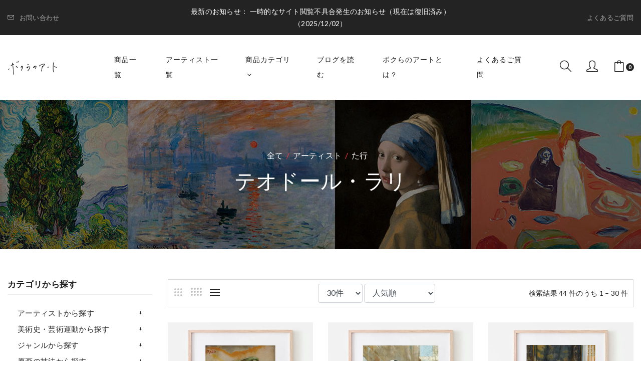

--- FILE ---
content_type: text/html; charset=UTF-8
request_url: https://bokuranoart.com/products/list?category_id=469
body_size: 909983
content:
<!doctype html>
<html lang="ja">
<head prefix="og: http://ogp.me/ns# fb: http://ogp.me/ns/fb# product: http://ogp.me/ns/product#">
    <meta charset="utf-8">
    <meta name="viewport" content="width=device-width, initial-scale=1, shrink-to-fit=no">
    <meta name="eccube-csrf-token" content="SBrwa4Ktym9JAQwO_FK7jDLbnmHz6JuYTkk1wk9wmuo">
    <title>ボクらのアート / テオドール・ラリ</title>
                    
<meta property="og:type" content="article"/>
<meta property="og:site_name" content="ボクらのアート"/>
                                                        <meta property="og:url" content="https://bokuranoart.com/products/list?category_id=469"/>
            <link rel="next" href="https://bokuranoart.com/products/list?category_id=469&pageno=2" title="テオドール・ラリ 2ページ目">
            <link rel="canonical" href="https://bokuranoart.com/products/list?category_id=469" />
                                        
                        <link rel="icon" href="/html/user_data/assets/img/common/favicon.ico">
        <link rel="stylesheet" href="https://use.fontawesome.com/releases/v5.3.1/css/all.css" integrity="sha384-mzrmE5qonljUremFsqc01SB46JvROS7bZs3IO2EmfFsd15uHvIt+Y8vEf7N7fWAU" crossorigin="anonymous">
    <link rel="stylesheet" href="/html/template/default/assets/css/ci/simple-line-icons.css">
    <style>
        [class^="icon-"], [class*=" icon-"] {
            font-family: 'simple-line-icons' !important;
        }
    </style>
    <link rel="stylesheet" href="//cdn.jsdelivr.net/jquery.slick/1.6.0/slick.css">
    <link rel="stylesheet" href="/html/template/default/assets/css/style.css">
    <link href="https://fonts.googleapis.com/css2?family=Oswald:wght@200;300;400;500;600;700&display=swap" rel="stylesheet">
    <link href="https://fonts.googleapis.com/css2?family=Inter:wght@300;400;500;600;700;800;900&display=swap" rel="stylesheet">
    <style>
    header {
        margin-bottom: initial !important;
    }
    footer {
        margin-top: initial !important;
    }
</style>
            <script src="https://code.jquery.com/jquery-3.6.0.min.js" integrity="sha256-/xUj+3OJU5yExlq6GSYGSHk7tPXikynS7ogEvDej/m4=" crossorigin="anonymous"></script>
        <script name="instagram" async src="//www.instagram.com/embed.js"></script>
    <script>
        $(function() {
            $.ajaxSetup({
                'headers': {
                    'ECCUBE-CSRF-TOKEN': $('meta[name="eccube-csrf-token"]').attr('content')
                }
            });

            /*---search account slideToggle---*/
            $(document).on('click', '.search_list > a', function(){
                $(this).toggleClass('active');
                $('.dropdown_search').slideToggle('medium');
            });

            /*---slide toggle activation---*/
            $(document).on('click', '.mini_cart_wrapper > a', function(){
                if($(window).width() < 991){
                    $('.mini_cart').slideToggle('medium');
                }
            });
        });
    </script>
                    <!-- ▼Google Analytics (GA4) トラッキングタグ -->
            <!-- Google tag (gtag.js) -->
<script async src="https://www.googletagmanager.com/gtag/js?id=G-KVPTQM0ESS"></script>
<script>
  window.dataLayer = window.dataLayer || [];
  function gtag(){dataLayer.push(arguments);}
  gtag('js', new Date());

  gtag('config', 'G-KVPTQM0ESS');
</script>
        <!-- ▲Google Analytics (GA4) トラッキングタグ -->
    <!-- ▼Google Analytics (GA4) Eコマースタグ -->
                    <script>
        // 商品一覧の閲覧を計測
        gtag("event", "view_item_list", {
            // TODO: 商品一覧のうち何ページ目かを記録する
                        // カテゴリ指定
            item_list_id: "469",
                        // カテゴリ指定かつ検索結果が存在しない場合
            item_list_name: "テオドール・ラリ（1ページ目）",
                                    items: [
                                {
                    item_id: 'theodoros_ralli-6772-b-l',
                    item_name: 'An oriental beauty - テオドール・ラリ',
                    price: '4180',
                },                                {
                    item_id: 'theodoros_ralli-6773-b-l',
                    item_name: 'Young Girl, Jerusalem - テオドール・ラリ',
                    price: '4180',
                },                                {
                    item_id: 'theodoros_ralli-6774-b-l',
                    item_name: 'Eavesdropping (1880) - テオドール・ラリ',
                    price: '4180',
                },                                {
                    item_id: 'theodoros_ralli-6775-b-l',
                    item_name: 'Reclining Nude - テオドール・ラリ',
                    price: '4180',
                },                                {
                    item_id: 'theodoros_ralli-6776-b-l',
                    item_name: 'Young Girl Sleeping In A Church - テオドール・ラリ',
                    price: '4180',
                },                                {
                    item_id: 'theodoros_ralli-6777-b-m',
                    item_name: 'The Offering - テオドール・ラリ',
                    price: '4180',
                },                                {
                    item_id: 'theodoros_ralli-6778-b-l',
                    item_name: 'Sleeping Concubine (1885) - テオドール・ラリ',
                    price: '4180',
                },                                {
                    item_id: 'theodoros_ralli-6779-b-l',
                    item_name: 'The Captive (1885) - テオドール・ラリ',
                    price: '4180',
                },                                {
                    item_id: 'theodoros_ralli-6780-b-l',
                    item_name: 'A Good Read - テオドール・ラリ',
                    price: '4180',
                },                                {
                    item_id: 'theodoros_ralli-6781-b-l',
                    item_name: 'On Shipboard - テオドール・ラリ',
                    price: '4180',
                },                                {
                    item_id: 'theodoros_ralli-6782-b-l',
                    item_name: 'The Seven Rabbis in Jerusalem - テオドール・ラリ',
                    price: '4180',
                },                                {
                    item_id: 'theodoros_ralli-6783-b-l',
                    item_name: 'Refectory In A Greek Monastery - テオドール・ラリ',
                    price: '4180',
                },                                {
                    item_id: 'theodoros_ralli-6784-b-l',
                    item_name: 'Devotion (1886) - テオドール・ラリ',
                    price: '4180',
                },                                {
                    item_id: 'theodoros_ralli-6785-b-l',
                    item_name: 'Japonairie - テオドール・ラリ',
                    price: '4180',
                },                                {
                    item_id: 'theodoros_ralli-6786-b-l',
                    item_name: 'La ceinture - テオドール・ラリ',
                    price: '4180',
                },                                {
                    item_id: 'theodoros_ralli-6787-b-l',
                    item_name: 'Odalisque - テオドール・ラリ',
                    price: '4180',
                },                                {
                    item_id: 'theodoros_ralli-6788-b-l',
                    item_name: 'Praying before the communion at Megara (1890) - テオドール・ラリ',
                    price: '4180',
                },                                {
                    item_id: 'theodoros_ralli-6789-b-l',
                    item_name: 'Resting by a haystack - テオドール・ラリ',
                    price: '4180',
                },                                {
                    item_id: 'theodoros_ralli-6790-b-l',
                    item_name: 'Resting shepherdess - テオドール・ラリ',
                    price: '4180',
                },                                {
                    item_id: 'theodoros_ralli-6791-b-l',
                    item_name: 'Vendeuse de Fleurs au Parthénon - テオドール・ラリ',
                    price: '4180',
                },                                {
                    item_id: 'theodoros_ralli-6792-b-l',
                    item_name: 'Young girl weaving willow branches - テオドール・ラリ',
                    price: '4180',
                },                                {
                    item_id: 'theodoros_ralli-6793-b-m',
                    item_name: 'House interior - テオドール・ラリ',
                    price: '4180',
                },                                {
                    item_id: 'theodoros_ralli-6794-b-m',
                    item_name: 'Turkish Woman Smoking (1887) - テオドール・ラリ',
                    price: '4180',
                },                                {
                    item_id: 'theodoros_ralli-6795-b-m',
                    item_name: 'Stringing Pearls (1882) - テオドール・ラリ',
                    price: '4180',
                },                                {
                    item_id: 'theodoros_ralli-6796-b-m',
                    item_name: 'Repos au bain (1888) - テオドール・ラリ',
                    price: '4180',
                },                                {
                    item_id: 'theodoros_ralli-6797-b-l',
                    item_name: 'Charmeuse De Serpents (1882) - テオドール・ラリ',
                    price: '4180',
                },                                {
                    item_id: 'theodoros_ralli-6798-b-l',
                    item_name: 'Resting Greek Girl - テオドール・ラリ',
                    price: '4180',
                },                                {
                    item_id: 'theodoros_ralli-6799-b-l',
                    item_name: 'Resting In A Greek Monastery - テオドール・ラリ',
                    price: '4180',
                },                                {
                    item_id: 'theodoros_ralli-6800-b-l',
                    item_name: 'A Moment’s Rest - テオドール・ラリ',
                    price: '4180',
                },                                {
                    item_id: 'theodoros_ralli-6801-b-l',
                    item_name: 'After The Bath - テオドール・ラリ',
                    price: '4180',
                }                            ]
        });
    </script>


        <!-- ▲Google Analytics (GA4) Eコマースタグ -->
    <!-- ▼下層ページ用css -->
            <!-- CSS 
========================= -->
<!--bootstrap min css-->
<link rel="stylesheet" href="/html/template/default/assets/css/ci/bootstrap.min.css">
<!--owl carousel min css-->
<link rel="stylesheet" href="/html/template/default/assets/css/ci/owl.carousel.min.css">
<!--slick min css-->
<link rel="stylesheet" href="/html/template/default/assets/css/ci/slick.css">
<!--magnific popup min css-->
<link rel="stylesheet" href="/html/template/default/assets/css/ci/magnific-popup.css">
<!--font awesome css-->
<link rel="stylesheet" href="/html/template/default/assets/css/ci/font.awesome.css">
<!--ionicons css-->
<link rel="stylesheet" href="/html/template/default/assets/css/ci/ionicons.min.css">
<!--animate css-->
<link rel="stylesheet" href="/html/template/default/assets/css/ci/animate.css">
<!--jquery ui min css-->
<link rel="stylesheet" href="/html/template/default/assets/css/ci/jquery-ui.min.css">
<!--slinky menu css-->
<link rel="stylesheet" href="/html/template/default/assets/css/ci/slinky.menu.css">
<!--plugins css-->
<link rel="stylesheet" href="/html/template/default/assets/css/ci/plugins.css">

<!-- Main Style CSS -->
<link rel="stylesheet" href="/html/template/default/assets/css/ci/style.css">

<!--modernizr min js here-->
<script src="/html/template/default/assets/js/ci/vendor/modernizr-3.7.1.min.js"></script>

<style>
    img {
        max-width: 100%;
        height: auto;
    }

    header {
        margin-bottom: 1.5rem;
    }
    footer {
        margin-top: 1.5rem;
    }
    
</style>
        <!-- ▲下層ページ用css -->

                <link rel="stylesheet" href="/html/user_data/assets/css/customize.css">
</head>
<body id="page_product_list" class="product_page preloader-visible" data-barba="wrapper">


<!-- barba container start -->
<div class="barba-container" data-barba="container">
  <main class="">
  
                    <!-- ▼下層ページ用ヘッダー -->
            <!--header area start-->
    
<!--offcanvas menu area start-->
<div class="off_canvars_overlay">
            
</div>
<div class="offcanvas_menu">
    <div class="container-fluid">
        <div class="row">
            <div class="col-12">
                <div class="canvas_open">
                    <a href="javascript:void(0)"><i class="icon-menu"></i></a>
                </div>
                <div class="offcanvas_menu_wrapper">
                    <div class="canvas_close">
                        <a href="javascript:void(0)"><i class="ion-android-close"></i></a>  
                    </div>
                    <div id="menu" class="text-left ">
                        <ul class="offcanvas_main_menu">
                            <li class="menu-item-has-children">
                                <a href="https://bokuranoart.com/mypage/">マイページ</a>
                            </li>
                            <li class="menu-item-has-children">
                                <a href="https://bokuranoart.com/">トップへ</a>
                            </li>
                            <li class="menu-item-has-children">
                                <a href="https://bokuranoart.com/products/list">商品一覧</a>
                            </li>
                            <li class="menu-item-has-children">
                                <a href="https://bokuranoart.com/artists/list">アーティスト一覧</a>
                            </li>
                            <li class="menu-item-has-children">
                                <a href="#">カテゴリから探す</a>
                                <ul class="sub-menu">
                                                                        <li class="menu-item-has-children">
                                        <a href="#">アーティストから探す</a>
                                        <ul class="sub-menu">
                                                                                                                                <li class="menu-item-has-children">
                                                <a href="#">あ行</a>
                                                <ul class="sub-menu">
                                                    <li><a href="https://bokuranoart.com/products/list?category_id=502">全てのあ行</a></li>
                                                                                                    <li><a href="https://bokuranoart.com/products/list?category_id=159">Arnold Peter Weisz-Kubínčan</a></li>
                                                                                                    <li><a href="https://bokuranoart.com/products/list?category_id=487">Walter Kurt Wiemken</a></li>
                                                                                                    <li><a href="https://bokuranoart.com/products/list?category_id=488">Walther Gamerith</a></li>
                                                                                                    <li><a href="https://bokuranoart.com/products/list?category_id=491">Will Bradley</a></li>
                                                                                                    <li><a href="https://bokuranoart.com/products/list?category_id=500">Władysław Czachórski</a></li>
                                                                                                    <li><a href="https://bokuranoart.com/products/list?category_id=160">アーサー・ボーウェン・デービス</a></li>
                                                                                                    <li><a href="https://bokuranoart.com/products/list?category_id=161">アーサー・ラッカム</a></li>
                                                                                                    <li><a href="https://bokuranoart.com/products/list?category_id=156">アーチボルド・ソーバーン</a></li>
                                                                                                    <li><a href="https://bokuranoart.com/products/list?category_id=134">アーニョロ・ブロンズィーノ</a></li>
                                                                                                    <li><a href="https://bokuranoart.com/products/list?category_id=132">アドリアーン・ファン・オスターデ</a></li>
                                                                                                    <li><a href="https://bokuranoart.com/products/list?category_id=131">アドルフ・ティーデマン</a></li>
                                                                                                    <li><a href="https://bokuranoart.com/products/list?category_id=128">アドルフ・ヘルツェル</a></li>
                                                                                                    <li><a href="https://bokuranoart.com/products/list?category_id=130">アドルフ・ホーヘンシュタイン</a></li>
                                                                                                    <li><a href="https://bokuranoart.com/products/list?category_id=129">アドルフ・ヴェルフリ</a></li>
                                                                                                    <li><a href="https://bokuranoart.com/products/list?category_id=127">アブラハム・ブルーマールト</a></li>
                                                                                                    <li><a href="https://bokuranoart.com/products/list?category_id=146">アマデオ・デ・ソウザ＝カルドーゾ</a></li>
                                                                                                    <li><a href="https://bokuranoart.com/products/list?category_id=147">アマルダス・ニールセン</a></li>
                                                                                                    <li><a href="https://bokuranoart.com/products/list?category_id=148">アメデオ・モディリアーニ</a></li>
                                                                                                    <li><a href="https://bokuranoart.com/products/list?category_id=162">アリ・シェフェール</a></li>
                                                                                                    <li><a href="https://bokuranoart.com/products/list?category_id=144">アリス・パイク・バーニー</a></li>
                                                                                                    <li><a href="https://bokuranoart.com/products/list?category_id=158">アルノルト・ベックリン</a></li>
                                                                                                    <li><a href="https://bokuranoart.com/products/list?category_id=136">アルバート・ビアスタット</a></li>
                                                                                                    <li><a href="https://bokuranoart.com/products/list?category_id=145">アルフォンス・ミュシャ</a></li>
                                                                                                    <li><a href="https://bokuranoart.com/products/list?category_id=142">アルフレッド・シスレー</a></li>
                                                                                                    <li><a href="https://bokuranoart.com/products/list?category_id=143">アルフレッド・ステヴァンス</a></li>
                                                                                                    <li><a href="https://bokuranoart.com/products/list?category_id=135">アルベール・アンカー</a></li>
                                                                                                    <li><a href="https://bokuranoart.com/products/list?category_id=137">アルベルト・エデルフェルト</a></li>
                                                                                                    <li><a href="https://bokuranoart.com/products/list?category_id=133">アルベルト・カイプ</a></li>
                                                                                                    <li><a href="https://bokuranoart.com/products/list?category_id=138">アルベルト・フォン・ケラー</a></li>
                                                                                                    <li><a href="https://bokuranoart.com/products/list?category_id=157">アルマン・ギヨマン</a></li>
                                                                                                    <li><a href="https://bokuranoart.com/products/list?category_id=139">アレクサンドル・カバネル</a></li>
                                                                                                    <li><a href="https://bokuranoart.com/products/list?category_id=140">アレクサンドル・ヤコヴレフ</a></li>
                                                                                                    <li><a href="https://bokuranoart.com/products/list?category_id=141">アレクセイ・フォン・ヤウレンスキー</a></li>
                                                                                                    <li><a href="https://bokuranoart.com/products/list?category_id=151">アンゲリカ・カウフマン</a></li>
                                                                                                    <li><a href="https://bokuranoart.com/products/list?category_id=153">アンゼルム・フォイエルバッハ</a></li>
                                                                                                    <li><a href="https://bokuranoart.com/products/list?category_id=154">アンソニー・ヴァン・ダイク</a></li>
                                                                                                    <li><a href="https://bokuranoart.com/products/list?category_id=149">アンデシュ・ソーン</a></li>
                                                                                                    <li><a href="https://bokuranoart.com/products/list?category_id=327">アントワーヌ・ヴァトー</a></li>
                                                                                                    <li><a href="https://bokuranoart.com/products/list?category_id=155">アントン・ロマコ</a></li>
                                                                                                    <li><a href="https://bokuranoart.com/products/list?category_id=458">アンドレ・ブロンデル</a></li>
                                                                                                    <li><a href="https://bokuranoart.com/products/list?category_id=152">アンヌ＝ルイ・ジロデ＝トリオゾン</a></li>
                                                                                                    <li><a href="https://bokuranoart.com/products/list?category_id=284">アンリ・ジェルベクス</a></li>
                                                                                                    <li><a href="https://bokuranoart.com/products/list?category_id=282">アンリ・ド・トゥールーズ＝ロートレック</a></li>
                                                                                                    <li><a href="https://bokuranoart.com/products/list?category_id=283">アンリ・ファンタン＝ラトゥール</a></li>
                                                                                                    <li><a href="https://bokuranoart.com/products/list?category_id=289">アンリ・プリヴァ＝リヴモン</a></li>
                                                                                                    <li><a href="https://bokuranoart.com/products/list?category_id=288">アンリ・マルタン</a></li>
                                                                                                    <li><a href="https://bokuranoart.com/products/list?category_id=286">アンリ・ラマン</a></li>
                                                                                                    <li><a href="https://bokuranoart.com/products/list?category_id=285">アンリ・ルバスク</a></li>
                                                                                                    <li><a href="https://bokuranoart.com/products/list?category_id=287">アンリ＝レオポルド・レヴィ</a></li>
                                                                                                    <li><a href="https://bokuranoart.com/products/list?category_id=199">イーストマン・ジョンソン</a></li>
                                                                                                    <li><a href="https://bokuranoart.com/products/list?category_id=224">イーヴリン・ド・モーガン</a></li>
                                                                                                    <li><a href="https://bokuranoart.com/products/list?category_id=341">イエンス・ユール</a></li>
                                                                                                    <li><a href="https://bokuranoart.com/products/list?category_id=304">イジドール・ピルス</a></li>
                                                                                                    <li><a href="https://bokuranoart.com/products/list?category_id=303">イッポリト・カフィ</a></li>
                                                                                                    <li><a href="https://bokuranoart.com/products/list?category_id=302">イリヤ・レーピン</a></li>
                                                                                                    <li><a href="https://bokuranoart.com/products/list?category_id=305">イヴァン・アイヴァゾフスキー</a></li>
                                                                                                    <li><a href="https://bokuranoart.com/products/list?category_id=498">ウィノルド・ライス</a></li>
                                                                                                    <li><a href="https://bokuranoart.com/products/list?category_id=497">ウィリアム・W・デンスロウ</a></li>
                                                                                                    <li><a href="https://bokuranoart.com/products/list?category_id=492">ウィリアム・アドルフ・ブグロー</a></li>
                                                                                                    <li><a href="https://bokuranoart.com/products/list?category_id=493">ウィリアム・エッティ</a></li>
                                                                                                    <li><a href="https://bokuranoart.com/products/list?category_id=494">ウィリアム・グラッケンズ</a></li>
                                                                                                    <li><a href="https://bokuranoart.com/products/list?category_id=496">ウィリアム・フリス</a></li>
                                                                                                    <li><a href="https://bokuranoart.com/products/list?category_id=495">ウィリアム・メリット・チェイス</a></li>
                                                                                                    <li><a href="https://bokuranoart.com/products/list?category_id=499">ウィンスロー・ホーマー</a></li>
                                                                                                    <li><a href="https://bokuranoart.com/products/list?category_id=486">ウォルター・クレイン</a></li>
                                                                                                    <li><a href="https://bokuranoart.com/products/list?category_id=222">ウジェーヌ・ガリエン＝ラルー</a></li>
                                                                                                    <li><a href="https://bokuranoart.com/products/list?category_id=223">ウジェーヌ・グラッセ</a></li>
                                                                                                    <li><a href="https://bokuranoart.com/products/list?category_id=221">ウジェーヌ・ドラクロワ</a></li>
                                                                                                    <li><a href="https://bokuranoart.com/products/list?category_id=220">ウジェーヌ・ブーダン</a></li>
                                                                                                    <li><a href="https://bokuranoart.com/products/list?category_id=210">エーロ・ヤルネフェルト</a></li>
                                                                                                    <li><a href="https://bokuranoart.com/products/list?category_id=25">エゴン・シーレ</a></li>
                                                                                                    <li><a href="https://bokuranoart.com/products/list?category_id=328">エドゥアール・デタイユ</a></li>
                                                                                                    <li><a href="https://bokuranoart.com/products/list?category_id=18">エドゥアール・マネ</a></li>
                                                                                                    <li><a href="https://bokuranoart.com/products/list?category_id=201">エドゥアール・ヴュイヤール</a></li>
                                                                                                    <li><a href="https://bokuranoart.com/products/list?category_id=202">エドゥアルト・ファイス</a></li>
                                                                                                    <li><a href="https://bokuranoart.com/products/list?category_id=208">エドウィン・オースティン・アビー</a></li>
                                                                                                    <li><a href="https://bokuranoart.com/products/list?category_id=209">エドウィン・ロード・ウィークス</a></li>
                                                                                                    <li><a href="https://bokuranoart.com/products/list?category_id=19">エドガー・ドガ</a></li>
                                                                                                    <li><a href="https://bokuranoart.com/products/list?category_id=200">エドモンド・レイトン</a></li>
                                                                                                    <li><a href="https://bokuranoart.com/products/list?category_id=207">エドワード・セオドア・コンプトン</a></li>
                                                                                                    <li><a href="https://bokuranoart.com/products/list?category_id=460">エドワード・バーン＝ジョーンズ</a></li>
                                                                                                    <li><a href="https://bokuranoart.com/products/list?category_id=206">エドワード・ペンフィールド</a></li>
                                                                                                    <li><a href="https://bokuranoart.com/products/list?category_id=203">エドワード・ポインター</a></li>
                                                                                                    <li><a href="https://bokuranoart.com/products/list?category_id=204">エドワード・マックナイト・クーファー</a></li>
                                                                                                    <li><a href="https://bokuranoart.com/products/list?category_id=205">エドワード・ミッチェル・バニスター</a></li>
                                                                                                    <li><a href="https://bokuranoart.com/products/list?category_id=27">エドヴァルド・ムンク</a></li>
                                                                                                    <li><a href="https://bokuranoart.com/products/list?category_id=214">エミール・ベルナール</a></li>
                                                                                                    <li><a href="https://bokuranoart.com/products/list?category_id=215">エミール・ムニエル</a></li>
                                                                                                    <li><a href="https://bokuranoart.com/products/list?category_id=216">エミール・ヴァーノン</a></li>
                                                                                                    <li><a href="https://bokuranoart.com/products/list?category_id=213">エリザベート＝ルイーズ・ヴィジェ＝ルブラン</a></li>
                                                                                                    <li><a href="https://bokuranoart.com/products/list?category_id=212">エリュー・ヴェッダー</a></li>
                                                                                                    <li><a href="https://bokuranoart.com/products/list?category_id=211">エル・グレコ</a></li>
                                                                                                    <li><a href="https://bokuranoart.com/products/list?category_id=217">エルネスト・メソニエ</a></li>
                                                                                                    <li><a href="https://bokuranoart.com/products/list?category_id=218">エルンスト・ルートヴィヒ・キルヒナー</a></li>
                                                                                                    <li><a href="https://bokuranoart.com/products/list?category_id=426">オーウェン・ジョーンズ</a></li>
                                                                                                    <li><a href="https://bokuranoart.com/products/list?category_id=163">オーブリー・ビアズリー</a></li>
                                                                                                    <li><a href="https://bokuranoart.com/products/list?category_id=219">オイゲン・フォン・ブラース</a></li>
                                                                                                    <li><a href="https://bokuranoart.com/products/list?category_id=425">オスヴァルト・アッヒェンバッハ</a></li>
                                                                                                    <li><a href="https://bokuranoart.com/products/list?category_id=423">オディロン・ルドン</a></li>
                                                                                                    <li><a href="https://bokuranoart.com/products/list?category_id=297">オノレ・ドーミエ</a></li>
                                                                                                    <li><a href="https://bokuranoart.com/products/list?category_id=299">オラース・ヴェルネ</a></li>
                                                                                                    <li><a href="https://bokuranoart.com/products/list?category_id=424">オルガ・ボズナンスカ</a></li>
                                                                                                    <li><a href="https://bokuranoart.com/products/list?category_id=481">ヴァシーリー・ヴェレシチャーギン</a></li>
                                                                                                    <li><a href="https://bokuranoart.com/products/list?category_id=482">ヴィクトール・ジルベール</a></li>
                                                                                                    <li><a href="https://bokuranoart.com/products/list?category_id=484">ヴィットリオ・マッテオ・コルコス</a></li>
                                                                                                    <li><a href="https://bokuranoart.com/products/list?category_id=485">ヴィットリオ・レッジャーニーニ</a></li>
                                                                                                    <li><a href="https://bokuranoart.com/products/list?category_id=483">ヴィルヘルム・ハンマースホイ</a></li>
                                                                                                    <li><a href="https://bokuranoart.com/products/list?category_id=490">ヴィルヘルム・マーストラン</a></li>
                                                                                                    <li><a href="https://bokuranoart.com/products/list?category_id=150">歌川広重</a></li>
                                                                                                    <li><a href="https://bokuranoart.com/products/list?category_id=40">小原古邨</a></li>
                                                                                                </ul>
                                                                                                                                                                            <li class="menu-item-has-children">
                                                <a href="#">か行</a>
                                                <ul class="sub-menu">
                                                    <li><a href="https://bokuranoart.com/products/list?category_id=503">全てのか行</a></li>
                                                                                                    <li><a href="https://bokuranoart.com/products/list?category_id=376">カール・ウィーナー</a></li>
                                                                                                    <li><a href="https://bokuranoart.com/products/list?category_id=175">カール・シュピッツヴェーク</a></li>
                                                                                                    <li><a href="https://bokuranoart.com/products/list?category_id=171">カール・ハインリッヒ・ブロッホ</a></li>
                                                                                                    <li><a href="https://bokuranoart.com/products/list?category_id=173">カール・モル</a></li>
                                                                                                    <li><a href="https://bokuranoart.com/products/list?category_id=172">カール・ラーション</a></li>
                                                                                                    <li><a href="https://bokuranoart.com/products/list?category_id=174">カール・ライヒェルト</a></li>
                                                                                                    <li><a href="https://bokuranoart.com/products/list?category_id=169">カナレット</a></li>
                                                                                                    <li><a href="https://bokuranoart.com/products/list?category_id=168">カミーユ・ピサロ</a></li>
                                                                                                    <li><a href="https://bokuranoart.com/products/list?category_id=176">カルロ・ドルチ</a></li>
                                                                                                    <li><a href="https://bokuranoart.com/products/list?category_id=177">カロリュス＝デュラン</a></li>
                                                                                                    <li><a href="https://bokuranoart.com/products/list?category_id=251">ガエターノ・ガンドルフィ</a></li>
                                                                                                    <li><a href="https://bokuranoart.com/products/list?category_id=250">ガブリエル・フォン・マックス</a></li>
                                                                                                    <li><a href="https://bokuranoart.com/products/list?category_id=269">ギュスターヴ・カイユボット</a></li>
                                                                                                    <li><a href="https://bokuranoart.com/products/list?category_id=270">ギュスターヴ・クールベ</a></li>
                                                                                                    <li><a href="https://bokuranoart.com/products/list?category_id=271">ギュスターヴ・ジャケ</a></li>
                                                                                                    <li><a href="https://bokuranoart.com/products/list?category_id=272">ギュスターヴ・モロー</a></li>
                                                                                                    <li><a href="https://bokuranoart.com/products/list?category_id=263">ギルバート・ステュアート</a></li>
                                                                                                    <li><a href="https://bokuranoart.com/products/list?category_id=185">クリスティアン・ロールフス</a></li>
                                                                                                    <li><a href="https://bokuranoart.com/products/list?category_id=186">クリストファー・ヴィルヘルム・エッカースベルグ</a></li>
                                                                                                    <li><a href="https://bokuranoart.com/products/list?category_id=187">クロード・ジョセフ・ヴェルネ</a></li>
                                                                                                    <li><a href="https://bokuranoart.com/products/list?category_id=16">クロード・モネ</a></li>
                                                                                                    <li><a href="https://bokuranoart.com/products/list?category_id=268">グイド・レーニ</a></li>
                                                                                                    <li><a href="https://bokuranoart.com/products/list?category_id=267">グエルチーノ</a></li>
                                                                                                    <li><a href="https://bokuranoart.com/products/list?category_id=26">グスタフ・クリムト</a></li>
                                                                                                    <li><a href="https://bokuranoart.com/products/list?category_id=262">ゲルダ・ヴィーグナー</a></li>
                                                                                                    <li><a href="https://bokuranoart.com/products/list?category_id=379">コンスタンチン・コローヴィン</a></li>
                                                                                                    <li><a href="https://bokuranoart.com/products/list?category_id=380">コンスタンチン・マコフスキー</a></li>
                                                                                                    <li><a href="https://bokuranoart.com/products/list?category_id=378">コンラート・メギ</a></li>
                                                                                                    <li><a href="https://bokuranoart.com/products/list?category_id=126">岸田劉生</a></li>
                                                                                                    <li><a href="https://bokuranoart.com/products/list?category_id=377">小林清親</a></li>
                                                                                                    <li><a href="https://bokuranoart.com/products/list?category_id=375">神坂雪佳</a></li>
                                                                                                </ul>
                                                                                                                                                                            <li class="menu-item-has-children">
                                                <a href="#">さ行</a>
                                                <ul class="sub-menu">
                                                    <li><a href="https://bokuranoart.com/products/list?category_id=504">全てのさ行</a></li>
                                                                                                    <li><a href="https://bokuranoart.com/products/list?category_id=188">Cyprián Majerník</a></li>
                                                                                                    <li><a href="https://bokuranoart.com/products/list?category_id=325">Jean d&#039;Ylen</a></li>
                                                                                                    <li><a href="https://bokuranoart.com/products/list?category_id=371">Jules Schmalzigaug</a></li>
                                                                                                    <li><a href="https://bokuranoart.com/products/list?category_id=306">J・C・ライエンデッカー</a></li>
                                                                                                    <li><a href="https://bokuranoart.com/products/list?category_id=28">サミュエル・メスキータ</a></li>
                                                                                                    <li><a href="https://bokuranoart.com/products/list?category_id=455">サルヴァトル・ローザ</a></li>
                                                                                                    <li><a href="https://bokuranoart.com/products/list?category_id=457">サンティアゴ・ルシニョール</a></li>
                                                                                                    <li><a href="https://bokuranoart.com/products/list?category_id=456">サンドロ・ボッティチェッリ</a></li>
                                                                                                    <li><a href="https://bokuranoart.com/products/list?category_id=183">シャルル＝ジョゼフ・ナトワール</a></li>
                                                                                                    <li><a href="https://bokuranoart.com/products/list?category_id=182">シャルル＝フランソワ・ドービニー</a></li>
                                                                                                    <li><a href="https://bokuranoart.com/products/list?category_id=314">ジェームズ・アンソール</a></li>
                                                                                                    <li><a href="https://bokuranoart.com/products/list?category_id=318">ジェームズ・ウォード</a></li>
                                                                                                    <li><a href="https://bokuranoart.com/products/list?category_id=315">ジェームズ・ジェブサ・シャノン</a></li>
                                                                                                    <li><a href="https://bokuranoart.com/products/list?category_id=316">ジェームズ・セント</a></li>
                                                                                                    <li><a href="https://bokuranoart.com/products/list?category_id=317">ジェームズ・ティソ</a></li>
                                                                                                    <li><a href="https://bokuranoart.com/products/list?category_id=313">ジェームズ・マクニール・ホイッスラー</a></li>
                                                                                                    <li><a href="https://bokuranoart.com/products/list?category_id=342">ジェシー・ウィルコックス・スミス</a></li>
                                                                                                    <li><a href="https://bokuranoart.com/products/list?category_id=311">ジャック＝エミール・ブランシュ</a></li>
                                                                                                    <li><a href="https://bokuranoart.com/products/list?category_id=310">ジャック＝ルイ・ダヴィッド</a></li>
                                                                                                    <li><a href="https://bokuranoart.com/products/list?category_id=333">ジャン・オノレ・フラゴナール</a></li>
                                                                                                    <li><a href="https://bokuranoart.com/products/list?category_id=326">ジャン・ジュール・ランダン</a></li>
                                                                                                    <li><a href="https://bokuranoart.com/products/list?category_id=340">ジャン・ジョルジュ・ヴィベール</a></li>
                                                                                                    <li><a href="https://bokuranoart.com/products/list?category_id=324">ジャン・ベロー</a></li>
                                                                                                    <li><a href="https://bokuranoart.com/products/list?category_id=334">ジャン＝ジャック・エンネル</a></li>
                                                                                                    <li><a href="https://bokuranoart.com/products/list?category_id=335">ジャン＝ジョセフ・バンジャマン＝コンスタン</a></li>
                                                                                                    <li><a href="https://bokuranoart.com/products/list?category_id=330">ジャン＝バティスト・カミーユ・コロー</a></li>
                                                                                                    <li><a href="https://bokuranoart.com/products/list?category_id=329">ジャン＝バティスト・グルーズ</a></li>
                                                                                                    <li><a href="https://bokuranoart.com/products/list?category_id=331">ジャン＝フランソワ・ド・トロワ</a></li>
                                                                                                    <li><a href="https://bokuranoart.com/products/list?category_id=332">ジャン＝フランソワ・ミレー</a></li>
                                                                                                    <li><a href="https://bokuranoart.com/products/list?category_id=339">ジャン＝ポール・ローランス</a></li>
                                                                                                    <li><a href="https://bokuranoart.com/products/list?category_id=338">ジャン＝マルク・ナティエ</a></li>
                                                                                                    <li><a href="https://bokuranoart.com/products/list?category_id=337">ジャン＝ルイ・フォラン</a></li>
                                                                                                    <li><a href="https://bokuranoart.com/products/list?category_id=336">ジャン＝レオン・ジェローム</a></li>
                                                                                                    <li><a href="https://bokuranoart.com/products/list?category_id=369">ジュール・シェレ</a></li>
                                                                                                    <li><a href="https://bokuranoart.com/products/list?category_id=370">ジュール・ジョゼフ・ルフェーブル</a></li>
                                                                                                    <li><a href="https://bokuranoart.com/products/list?category_id=273">ジュラ・ベンツール</a></li>
                                                                                                    <li><a href="https://bokuranoart.com/products/list?category_id=372">ジュリアス・ルブラン・ステュワート</a></li>
                                                                                                    <li><a href="https://bokuranoart.com/products/list?category_id=252">ジョージ・イネス</a></li>
                                                                                                    <li><a href="https://bokuranoart.com/products/list?category_id=255">ジョージ・スタッブス</a></li>
                                                                                                    <li><a href="https://bokuranoart.com/products/list?category_id=256">ジョージ・ベローズ</a></li>
                                                                                                    <li><a href="https://bokuranoart.com/products/list?category_id=253">ジョージ・モーランド</a></li>
                                                                                                    <li><a href="https://bokuranoart.com/products/list?category_id=254">ジョージ・ロムニー </a></li>
                                                                                                    <li><a href="https://bokuranoart.com/products/list?category_id=464">ジョシュア・レノルズ</a></li>
                                                                                                    <li><a href="https://bokuranoart.com/products/list?category_id=364">ジョセフ・ライト</a></li>
                                                                                                    <li><a href="https://bokuranoart.com/products/list?category_id=362">ジョゼフ・バインダー</a></li>
                                                                                                    <li><a href="https://bokuranoart.com/products/list?category_id=363">ジョゼフ・マロード・ウィリアム・ターナー</a></li>
                                                                                                    <li><a href="https://bokuranoart.com/products/list?category_id=257">ジョルジュ・クレラン</a></li>
                                                                                                    <li><a href="https://bokuranoart.com/products/list?category_id=115">ジョルジュ・スーラ</a></li>
                                                                                                    <li><a href="https://bokuranoart.com/products/list?category_id=29">ジョルジュ・バルビエ</a></li>
                                                                                                    <li><a href="https://bokuranoart.com/products/list?category_id=258">ジョルジュ・ムニエ</a></li>
                                                                                                    <li><a href="https://bokuranoart.com/products/list?category_id=259">ジョルジュ・ヴァルミエ</a></li>
                                                                                                    <li><a href="https://bokuranoart.com/products/list?category_id=349">ジョン・アトキンソン・グリムショー</a></li>
                                                                                                    <li><a href="https://bokuranoart.com/products/list?category_id=361">ジョン・ウィリアム・ウォーターハウス</a></li>
                                                                                                    <li><a href="https://bokuranoart.com/products/list?category_id=360">ジョン・ウィリアム・ゴッドワード</a></li>
                                                                                                    <li><a href="https://bokuranoart.com/products/list?category_id=462">ジョン・エヴァレット・ミレー</a></li>
                                                                                                    <li><a href="https://bokuranoart.com/products/list?category_id=350">ジョン・コリア</a></li>
                                                                                                    <li><a href="https://bokuranoart.com/products/list?category_id=351">ジョン・コンスタブル</a></li>
                                                                                                    <li><a href="https://bokuranoart.com/products/list?category_id=30">ジョン・シンガー・サージェント</a></li>
                                                                                                    <li><a href="https://bokuranoart.com/products/list?category_id=357">ジョン・シングルトン・コプリー</a></li>
                                                                                                    <li><a href="https://bokuranoart.com/products/list?category_id=353">ジョン・ジョージ・ブラウン</a></li>
                                                                                                    <li><a href="https://bokuranoart.com/products/list?category_id=356">ジョン・セル・コットマン</a></li>
                                                                                                    <li><a href="https://bokuranoart.com/products/list?category_id=358">ジョン・トランブル</a></li>
                                                                                                    <li><a href="https://bokuranoart.com/products/list?category_id=352">ジョン・フレデリック・ルイス</a></li>
                                                                                                    <li><a href="https://bokuranoart.com/products/list?category_id=354">ジョン・ホプナー</a></li>
                                                                                                    <li><a href="https://bokuranoart.com/products/list?category_id=359">ジョン・ホワイト・アレクサンダー</a></li>
                                                                                                    <li><a href="https://bokuranoart.com/products/list?category_id=355">ジョン・リンネル</a></li>
                                                                                                    <li><a href="https://bokuranoart.com/products/list?category_id=463">ジョン・レィヴァリ</a></li>
                                                                                                    <li><a href="https://bokuranoart.com/products/list?category_id=266">ジョヴァンニ・ドメニコ・ティエポロ</a></li>
                                                                                                    <li><a href="https://bokuranoart.com/products/list?category_id=264">ジョヴァンニ・バッティスタ・ティエポロ</a></li>
                                                                                                    <li><a href="https://bokuranoart.com/products/list?category_id=265">ジョヴァンニ・ボルディーニ</a></li>
                                                                                                    <li><a href="https://bokuranoart.com/products/list?category_id=501">ズィグムント・ヴァリシェフスキー</a></li>
                                                                                                    <li><a href="https://bokuranoart.com/products/list?category_id=459">セバスティアーノ・リッチ</a></li>
                                                                                                </ul>
                                                                                                                                                                            <li class="menu-item-has-children">
                                                <a href="#">た行</a>
                                                <ul class="sub-menu">
                                                    <li><a href="https://bokuranoart.com/products/list?category_id=505">全てのた行</a></li>
                                                                                                    <li><a href="https://bokuranoart.com/products/list?category_id=198">Dietmar Winkler</a></li>
                                                                                                    <li><a href="https://bokuranoart.com/products/list?category_id=465">タデウシュ・マコフスキ</a></li>
                                                                                                    <li><a href="https://bokuranoart.com/products/list?category_id=189">ダニエル・リッジウェイ・ナイト</a></li>
                                                                                                    <li><a href="https://bokuranoart.com/products/list?category_id=194">ダフィット・テニールス (子)</a></li>
                                                                                                    <li><a href="https://bokuranoart.com/products/list?category_id=190">ダンテ・ゲイブリエル・ロセッティ</a></li>
                                                                                                    <li><a href="https://bokuranoart.com/products/list?category_id=178">チェーザレ・アゴスティーノ・デッティ</a></li>
                                                                                                    <li><a href="https://bokuranoart.com/products/list?category_id=179">チャールズ・コートニー・カラン</a></li>
                                                                                                    <li><a href="https://bokuranoart.com/products/list?category_id=180">チャールズ・タナ・ギブソン</a></li>
                                                                                                    <li><a href="https://bokuranoart.com/products/list?category_id=181">チャールズ・デムス</a></li>
                                                                                                    <li><a href="https://bokuranoart.com/products/list?category_id=479">ティツィアーノ・ヴェチェッリオ</a></li>
                                                                                                    <li><a href="https://bokuranoart.com/products/list?category_id=478">ティナ・ブラウ</a></li>
                                                                                                    <li><a href="https://bokuranoart.com/products/list?category_id=309">ティントレット</a></li>
                                                                                                    <li><a href="https://bokuranoart.com/products/list?category_id=466">テオ・ファン・ドゥースブルフ</a></li>
                                                                                                    <li><a href="https://bokuranoart.com/products/list?category_id=467">テオドール・シャセリオー</a></li>
                                                                                                    <li><a href="https://bokuranoart.com/products/list?category_id=468">テオドール・ジェリコー</a></li>
                                                                                                    <li><a href="https://bokuranoart.com/products/list?category_id=469">テオドール・ラリ</a></li>
                                                                                                    <li><a href="https://bokuranoart.com/products/list?category_id=470">テオフィル・アレクサンドル・スタンラン</a></li>
                                                                                                    <li><a href="https://bokuranoart.com/products/list?category_id=471">テレーズ・シュヴァルツェ</a></li>
                                                                                                    <li><a href="https://bokuranoart.com/products/list?category_id=195">ディーン・コーンウェル</a></li>
                                                                                                    <li><a href="https://bokuranoart.com/products/list?category_id=197">ディエゴ・ベラスケス</a></li>
                                                                                                    <li><a href="https://bokuranoart.com/products/list?category_id=191">デイヴィッド・コックス</a></li>
                                                                                                    <li><a href="https://bokuranoart.com/products/list?category_id=192">デビッド・カカバーゼ</a></li>
                                                                                                    <li><a href="https://bokuranoart.com/products/list?category_id=196">デルファン・アンジョルラス</a></li>
                                                                                                    <li><a href="https://bokuranoart.com/products/list?category_id=193">デヴィッド・ロバーツ</a></li>
                                                                                                    <li><a href="https://bokuranoart.com/products/list?category_id=475">トーマス・モラン</a></li>
                                                                                                    <li><a href="https://bokuranoart.com/products/list?category_id=473">トマス・エイキンズ</a></li>
                                                                                                    <li><a href="https://bokuranoart.com/products/list?category_id=474">トマス・ゲインズバラ</a></li>
                                                                                                    <li><a href="https://bokuranoart.com/products/list?category_id=472">トマス・コール</a></li>
                                                                                                    <li><a href="https://bokuranoart.com/products/list?category_id=476">トマス・サリー</a></li>
                                                                                                    <li><a href="https://bokuranoart.com/products/list?category_id=477">トマス・デューイング</a></li>
                                                                                                    <li><a href="https://bokuranoart.com/products/list?category_id=323">ドミニク・アングル</a></li>
                                                                                                    <li><a href="https://bokuranoart.com/products/list?category_id=480">月岡芳年</a></li>
                                                                                                </ul>
                                                                                                                                                                            <li class="menu-item-has-children">
                                                <a href="#">な行</a>
                                                <ul class="sub-menu">
                                                    <li><a href="https://bokuranoart.com/products/list?category_id=506">全てのな行</a></li>
                                                                                                    <li><a href="https://bokuranoart.com/products/list?category_id=418">ナルシス・ディアズ・ド・ラ・ペーニャ</a></li>
                                                                                                    <li><a href="https://bokuranoart.com/products/list?category_id=420">ニコラ・ド・ラルジリエール</a></li>
                                                                                                    <li><a href="https://bokuranoart.com/products/list?category_id=421">ニコラ・プッサン</a></li>
                                                                                                    <li><a href="https://bokuranoart.com/products/list?category_id=419">ニコラース・マース</a></li>
                                                                                                    <li><a href="https://bokuranoart.com/products/list?category_id=422">ニルス・ダルデル</a></li>
                                                                                                </ul>
                                                                                                                                                                            <li class="menu-item-has-children">
                                                <a href="#">は行</a>
                                                <ul class="sub-menu">
                                                    <li><a href="https://bokuranoart.com/products/list?category_id=507">全てのは行</a></li>
                                                                                                    <li><a href="https://bokuranoart.com/products/list?category_id=244">Frédéric Houbron</a></li>
                                                                                                    <li><a href="https://bokuranoart.com/products/list?category_id=291">Henry Lyman Saÿen</a></li>
                                                                                                    <li><a href="https://bokuranoart.com/products/list?category_id=295">ハーキュリーズ・ブラバゾン・ブラバゾン</a></li>
                                                                                                    <li><a href="https://bokuranoart.com/products/list?category_id=293">ハーバート・クローリー</a></li>
                                                                                                    <li><a href="https://bokuranoart.com/products/list?category_id=294">ハーバート・ジェームズ・ドレイパー</a></li>
                                                                                                    <li><a href="https://bokuranoart.com/products/list?category_id=279">ハインリッヒ・カンペンドンク</a></li>
                                                                                                    <li><a href="https://bokuranoart.com/products/list?category_id=278">ハリソン・フィッシャー</a></li>
                                                                                                    <li><a href="https://bokuranoart.com/products/list?category_id=274">ハンス・カノン</a></li>
                                                                                                    <li><a href="https://bokuranoart.com/products/list?category_id=277">ハンス・ザツカ</a></li>
                                                                                                    <li><a href="https://bokuranoart.com/products/list?category_id=276">ハンス・トーマ</a></li>
                                                                                                    <li><a href="https://bokuranoart.com/products/list?category_id=275">ハンス・マカルト</a></li>
                                                                                                    <li><a href="https://bokuranoart.com/products/list?category_id=164">バルトロメ・エステバン・ムリーリョ</a></li>
                                                                                                    <li><a href="https://bokuranoart.com/products/list?category_id=433">パウラ・モーダーゾーン＝ベッカー</a></li>
                                                                                                    <li><a href="https://bokuranoart.com/products/list?category_id=432">パウル・クレー</a></li>
                                                                                                    <li><a href="https://bokuranoart.com/products/list?category_id=427">パオロ・ヴェロネーゼ</a></li>
                                                                                                    <li><a href="https://bokuranoart.com/products/list?category_id=428">パスカル・ダニャン＝ブーベレ</a></li>
                                                                                                    <li><a href="https://bokuranoart.com/products/list?category_id=296">ヒルマ・アフ・クリント</a></li>
                                                                                                    <li><a href="https://bokuranoart.com/products/list?category_id=436">ピーテル・パウル・ルーベンス</a></li>
                                                                                                    <li><a href="https://bokuranoart.com/products/list?category_id=114">ピート・モンドリアン</a></li>
                                                                                                    <li><a href="https://bokuranoart.com/products/list?category_id=439">ピエール・ピュヴィス・ド・シャヴァンヌ</a></li>
                                                                                                    <li><a href="https://bokuranoart.com/products/list?category_id=24">ピエール＝オーギュスト・ルノワール</a></li>
                                                                                                    <li><a href="https://bokuranoart.com/products/list?category_id=440">ピエール＝ポール・プリュードン</a></li>
                                                                                                    <li><a href="https://bokuranoart.com/products/list?category_id=368">フアン・グリス</a></li>
                                                                                                    <li><a href="https://bokuranoart.com/products/list?category_id=437">フィリップ・ド・ラースロー</a></li>
                                                                                                    <li><a href="https://bokuranoart.com/products/list?category_id=231">フィリップ・マリャーヴィン</a></li>
                                                                                                    <li><a href="https://bokuranoart.com/products/list?category_id=438">フィリップ・メルシェ</a></li>
                                                                                                    <li><a href="https://bokuranoart.com/products/list?category_id=15">フィンセント・ファン・ゴッホ</a></li>
                                                                                                    <li><a href="https://bokuranoart.com/products/list?category_id=225">フェデリコ・アンドレオッティ</a></li>
                                                                                                    <li><a href="https://bokuranoart.com/products/list?category_id=227">フェリックス・ジアン</a></li>
                                                                                                    <li><a href="https://bokuranoart.com/products/list?category_id=226">フェリックス・ヴァロットン</a></li>
                                                                                                    <li><a href="https://bokuranoart.com/products/list?category_id=228">フェルディナント・ゲオルク・ヴァルトミュラー</a></li>
                                                                                                    <li><a href="https://bokuranoart.com/products/list?category_id=229">フェルディナント・リーク</a></li>
                                                                                                    <li><a href="https://bokuranoart.com/products/list?category_id=230">フェルディナンド・フォン・ライト</a></li>
                                                                                                    <li><a href="https://bokuranoart.com/products/list?category_id=237">フランク・ドゥフェネク</a></li>
                                                                                                    <li><a href="https://bokuranoart.com/products/list?category_id=234">フランシスコ・デ・ゴヤ</a></li>
                                                                                                    <li><a href="https://bokuranoart.com/products/list?category_id=236">フランソワ・ジェラール</a></li>
                                                                                                    <li><a href="https://bokuranoart.com/products/list?category_id=235">フランソワ・ブーシェ</a></li>
                                                                                                    <li><a href="https://bokuranoart.com/products/list?category_id=232">フランチェスコ・グアルディ</a></li>
                                                                                                    <li><a href="https://bokuranoart.com/products/list?category_id=233">フランチェスコ・ソリメーナ</a></li>
                                                                                                    <li><a href="https://bokuranoart.com/products/list?category_id=239">フランツ・デフレガー</a></li>
                                                                                                    <li><a href="https://bokuranoart.com/products/list?category_id=241">フランツ・フォン・シュトゥック</a></li>
                                                                                                    <li><a href="https://bokuranoart.com/products/list?category_id=240">フランツ・フォン・レンバッハ</a></li>
                                                                                                    <li><a href="https://bokuranoart.com/products/list?category_id=238">フランツ・マルク</a></li>
                                                                                                    <li><a href="https://bokuranoart.com/products/list?category_id=242">フランツ・ヴィンターハルター</a></li>
                                                                                                    <li><a href="https://bokuranoart.com/products/list?category_id=249">フリードリヒ・フォン・アマーリング</a></li>
                                                                                                    <li><a href="https://bokuranoart.com/products/list?category_id=247">フレデリック・アーサー・ブリッジマン</a></li>
                                                                                                    <li><a href="https://bokuranoart.com/products/list?category_id=243">フレデリック・エドウィン・チャーチ</a></li>
                                                                                                    <li><a href="https://bokuranoart.com/products/list?category_id=248">フレデリック・カール・フリージキー</a></li>
                                                                                                    <li><a href="https://bokuranoart.com/products/list?category_id=184">フレデリック・チャイルド・ハッサム</a></li>
                                                                                                    <li><a href="https://bokuranoart.com/products/list?category_id=245">フレデリック・レイトン</a></li>
                                                                                                    <li><a href="https://bokuranoart.com/products/list?category_id=246">フレデリック・レミントン</a></li>
                                                                                                    <li><a href="https://bokuranoart.com/products/list?category_id=489">フレデリック・ヴィルヘルム・クネルト</a></li>
                                                                                                    <li><a href="https://bokuranoart.com/products/list?category_id=260">ヘラルト・デ・ライレッセ</a></li>
                                                                                                    <li><a href="https://bokuranoart.com/products/list?category_id=261">ヘラルト・ファン・ホントホルスト</a></li>
                                                                                                    <li><a href="https://bokuranoart.com/products/list?category_id=281">ヘレン・シャルフベック</a></li>
                                                                                                    <li><a href="https://bokuranoart.com/products/list?category_id=280">ヘレン・ハイド</a></li>
                                                                                                    <li><a href="https://bokuranoart.com/products/list?category_id=461">ヘンリー・レイバーン</a></li>
                                                                                                    <li><a href="https://bokuranoart.com/products/list?category_id=290">ヘンリエッタ・ロナー＝クニップ</a></li>
                                                                                                    <li><a href="https://bokuranoart.com/products/list?category_id=292">ヘンリク・シェミラツキ</a></li>
                                                                                                    <li><a href="https://bokuranoart.com/products/list?category_id=166">ベルト・モリゾ</a></li>
                                                                                                    <li><a href="https://bokuranoart.com/products/list?category_id=165">ベンジャミン・ウエスト</a></li>
                                                                                                    <li><a href="https://bokuranoart.com/products/list?category_id=434">ペーダー・セヴェリン・クロイヤー</a></li>
                                                                                                    <li><a href="https://bokuranoart.com/products/list?category_id=435">ペッカ・ハロネン</a></li>
                                                                                                    <li><a href="https://bokuranoart.com/products/list?category_id=374">ホセ・デ・リベーラ</a></li>
                                                                                                    <li><a href="https://bokuranoart.com/products/list?category_id=298">ホレイス・ピピン</a></li>
                                                                                                    <li><a href="https://bokuranoart.com/products/list?category_id=167">ボリス・グリゴリエフ</a></li>
                                                                                                    <li><a href="https://bokuranoart.com/products/list?category_id=431">ポール・グスタフ・フィッシャー</a></li>
                                                                                                    <li><a href="https://bokuranoart.com/products/list?category_id=21">ポール・ゴーギャン</a></li>
                                                                                                    <li><a href="https://bokuranoart.com/products/list?category_id=23">ポール・シニャック</a></li>
                                                                                                    <li><a href="https://bokuranoart.com/products/list?category_id=429">ポール・セザール・エリュー</a></li>
                                                                                                    <li><a href="https://bokuranoart.com/products/list?category_id=22">ポール・セザンヌ</a></li>
                                                                                                    <li><a href="https://bokuranoart.com/products/list?category_id=430">ポール・ドラローシュ</a></li>
                                                                                                    <li><a href="https://bokuranoart.com/products/list?category_id=441">ポンペオ・バトーニ</a></li>
                                                                                                </ul>
                                                                                                                                                                            <li class="menu-item-has-children">
                                                <a href="#">ま行</a>
                                                <ul class="sub-menu">
                                                    <li><a href="https://bokuranoart.com/products/list?category_id=508">全てのま行</a></li>
                                                                                                    <li><a href="https://bokuranoart.com/products/list?category_id=407">マーガレット・エバンス・プライス</a></li>
                                                                                                    <li><a href="https://bokuranoart.com/products/list?category_id=410">マースデン・ハートレー</a></li>
                                                                                                    <li><a href="https://bokuranoart.com/products/list?category_id=416">マクシミリアン・リュス</a></li>
                                                                                                    <li><a href="https://bokuranoart.com/products/list?category_id=406">マグヌス・エンケル</a></li>
                                                                                                    <li><a href="https://bokuranoart.com/products/list?category_id=415">マックス・リーバーマン</a></li>
                                                                                                    <li><a href="https://bokuranoart.com/products/list?category_id=408">マリア・ブランシャール</a></li>
                                                                                                    <li><a href="https://bokuranoart.com/products/list?category_id=409">マリアノ・フォルトゥーニ</a></li>
                                                                                                    <li><a href="https://bokuranoart.com/products/list?category_id=417">ミクラーシュ・ガランダ</a></li>
                                                                                                    <li><a href="https://bokuranoart.com/products/list?category_id=170">ミケランジェロ・メリージ・ダ・カラヴァッジオ</a></li>
                                                                                                    <li><a href="https://bokuranoart.com/products/list?category_id=411">メアリー・カサット</a></li>
                                                                                                    <li><a href="https://bokuranoart.com/products/list?category_id=382">メドニャーンスキ・ラースロー</a></li>
                                                                                                    <li><a href="https://bokuranoart.com/products/list?category_id=412">モーリス・ドニ</a></li>
                                                                                                    <li><a href="https://bokuranoart.com/products/list?category_id=413">モーリス・ピヤール・ベルヌーイ</a></li>
                                                                                                    <li><a href="https://bokuranoart.com/products/list?category_id=414">モーリス・プレンダーガスト</a></li>
                                                                                                    <li><a href="https://bokuranoart.com/products/list?category_id=31">モーリッツ・ジャング</a></li>
                                                                                                    <li><a href="https://bokuranoart.com/products/list?category_id=384">モホリ＝ナジ・ラースロー</a></li>
                                                                                                </ul>
                                                                                                                                                                            <li class="menu-item-has-children">
                                                <a href="#">や行</a>
                                                <ul class="sub-menu">
                                                    <li><a href="https://bokuranoart.com/products/list?category_id=509">全てのや行</a></li>
                                                                                                    <li><a href="https://bokuranoart.com/products/list?category_id=348">Johannes Molzahn</a></li>
                                                                                                    <li><a href="https://bokuranoart.com/products/list?category_id=365">Jozef Hanula</a></li>
                                                                                                    <li><a href="https://bokuranoart.com/products/list?category_id=308">ヤーコブ・ヨルダーンス</a></li>
                                                                                                    <li><a href="https://bokuranoart.com/products/list?category_id=312">ヤコブ・ヴァイデマン</a></li>
                                                                                                    <li><a href="https://bokuranoart.com/products/list?category_id=307">ヤチェク・マルチェフスキ</a></li>
                                                                                                    <li><a href="https://bokuranoart.com/products/list?category_id=322">ヤン・ステーン</a></li>
                                                                                                    <li><a href="https://bokuranoart.com/products/list?category_id=320">ヤン・ブリューゲル (子)</a></li>
                                                                                                    <li><a href="https://bokuranoart.com/products/list?category_id=319">ヤン・ブリューゲル (父)</a></li>
                                                                                                    <li><a href="https://bokuranoart.com/products/list?category_id=321">ヤン・マテイコ</a></li>
                                                                                                    <li><a href="https://bokuranoart.com/products/list?category_id=301">ユーグ・メルル</a></li>
                                                                                                    <li><a href="https://bokuranoart.com/products/list?category_id=367">ユゼフ・ジムラー</a></li>
                                                                                                    <li><a href="https://bokuranoart.com/products/list?category_id=300">ユベール・ロベール</a></li>
                                                                                                    <li><a href="https://bokuranoart.com/products/list?category_id=373">ユリウス・フォン・クレーファー</a></li>
                                                                                                    <li><a href="https://bokuranoart.com/products/list?category_id=343">ヨアヒム・ウテワール</a></li>
                                                                                                    <li><a href="https://bokuranoart.com/products/list?category_id=366">ヨゼフ・イスラエルス</a></li>
                                                                                                    <li><a href="https://bokuranoart.com/products/list?category_id=17">ヨハネス・フェルメール</a></li>
                                                                                                    <li><a href="https://bokuranoart.com/products/list?category_id=345">ヨハン・クリスチャン・ダール</a></li>
                                                                                                    <li><a href="https://bokuranoart.com/products/list?category_id=346">ヨハン・バプティスト・ランピ1世</a></li>
                                                                                                    <li><a href="https://bokuranoart.com/products/list?category_id=347">ヨハン・ペーター・クラフト</a></li>
                                                                                                    <li><a href="https://bokuranoart.com/products/list?category_id=344">ヨハン・ヨンキント</a></li>
                                                                                                </ul>
                                                                                                                                                                            <li class="menu-item-has-children">
                                                <a href="#">ら行</a>
                                                <ul class="sub-menu">
                                                    <li><a href="https://bokuranoart.com/products/list?category_id=510">全てのら行</a></li>
                                                                                                    <li><a href="https://bokuranoart.com/products/list?category_id=381">L・A・リング</a></li>
                                                                                                    <li><a href="https://bokuranoart.com/products/list?category_id=446">ライジェー・ストーク</a></li>
                                                                                                    <li><a href="https://bokuranoart.com/products/list?category_id=442">ライムンド・デ・マドラーソ</a></li>
                                                                                                    <li><a href="https://bokuranoart.com/products/list?category_id=383">ラニー・ソメス</a></li>
                                                                                                    <li><a href="https://bokuranoart.com/products/list?category_id=445">ラファエロ・サンティ</a></li>
                                                                                                    <li><a href="https://bokuranoart.com/products/list?category_id=444">ラモン・カザス</a></li>
                                                                                                    <li><a href="https://bokuranoart.com/products/list?category_id=443">ラルフ・バートン</a></li>
                                                                                                    <li><a href="https://bokuranoart.com/products/list?category_id=448">リシャルト・ロラント＝ホルスト</a></li>
                                                                                                    <li><a href="https://bokuranoart.com/products/list?category_id=449">リック・ウォータース</a></li>
                                                                                                    <li><a href="https://bokuranoart.com/products/list?category_id=401">リュック＝オリヴィエ・メルソン</a></li>
                                                                                                    <li><a href="https://bokuranoart.com/products/list?category_id=403">ルーカス・クラナッハ</a></li>
                                                                                                    <li><a href="https://bokuranoart.com/products/list?category_id=405">ルートヴィヒ・ドイッチュ</a></li>
                                                                                                    <li><a href="https://bokuranoart.com/products/list?category_id=397">ルイ・マルクーシ</a></li>
                                                                                                    <li><a href="https://bokuranoart.com/products/list?category_id=399">ルイ＝ジャン＝フランソワ・ラグルネ</a></li>
                                                                                                    <li><a href="https://bokuranoart.com/products/list?category_id=396">ルイ＝レオポルド・ボワイー</a></li>
                                                                                                    <li><a href="https://bokuranoart.com/products/list?category_id=395">ルイス・グラッケンズ</a></li>
                                                                                                    <li><a href="https://bokuranoart.com/products/list?category_id=398">ルイス・リード</a></li>
                                                                                                    <li><a href="https://bokuranoart.com/products/list?category_id=402">ルカ・ジョルダーノ</a></li>
                                                                                                    <li><a href="https://bokuranoart.com/products/list?category_id=454">ルドルフ・エルンスト</a></li>
                                                                                                    <li><a href="https://bokuranoart.com/products/list?category_id=453">ルドルフ・バウアー</a></li>
                                                                                                    <li><a href="https://bokuranoart.com/products/list?category_id=386">レオ・プッツ</a></li>
                                                                                                    <li><a href="https://bokuranoart.com/products/list?category_id=393">レオネット・カッピエロ</a></li>
                                                                                                    <li><a href="https://bokuranoart.com/products/list?category_id=394">レオポルト・シュミュッツラー</a></li>
                                                                                                    <li><a href="https://bokuranoart.com/products/list?category_id=389">レオン・コメール</a></li>
                                                                                                    <li><a href="https://bokuranoart.com/products/list?category_id=390">レオン・スピリアールト</a></li>
                                                                                                    <li><a href="https://bokuranoart.com/products/list?category_id=387">レオン・バクスト</a></li>
                                                                                                    <li><a href="https://bokuranoart.com/products/list?category_id=388">レオン・ボナ</a></li>
                                                                                                    <li><a href="https://bokuranoart.com/products/list?category_id=391">レオン・ヴィチュウコフスキ</a></li>
                                                                                                    <li><a href="https://bokuranoart.com/products/list?category_id=392">レオン＝バジール・ペロー</a></li>
                                                                                                    <li><a href="https://bokuranoart.com/products/list?category_id=447">レンブラント・ファン・レイン</a></li>
                                                                                                    <li><a href="https://bokuranoart.com/products/list?category_id=452">ローザ・ボヌール</a></li>
                                                                                                    <li><a href="https://bokuranoart.com/products/list?category_id=385">ローレンス・アルマ＝タデマ</a></li>
                                                                                                    <li><a href="https://bokuranoart.com/products/list?category_id=451">ロバート・スマーク</a></li>
                                                                                                    <li><a href="https://bokuranoart.com/products/list?category_id=450">ロバート・ヘンライ</a></li>
                                                                                                    <li><a href="https://bokuranoart.com/products/list?category_id=400">ロヴィス・コリント</a></li>
                                                                                                    <li><a href="https://bokuranoart.com/products/list?category_id=404">Ľudovít Čordák</a></li>
                                                                                                </ul>
                                                                                                                                                                            <li class="menu-item-has-children">
                                                <a href="#">わ行</a>
                                                <ul class="sub-menu">
                                                    <li><a href="https://bokuranoart.com/products/list?category_id=511">全てのわ行</a></li>
                                                                                                    <li><a href="https://bokuranoart.com/products/list?category_id=113">ワシリー・カンディンスキー</a></li>
                                                                                                </ul>
                                                                                                                            </ul>
                                    </li>
                                                                        <li class="menu-item-has-children">
                                        <a href="#">美術史・芸術運動から探す</a>
                                        <ul class="sub-menu">
                                                                                                                                <li><a href="https://bokuranoart.com/products/list?category_id=512">Kapists</a></li>    
                                                                                                                                                                            <li><a href="https://bokuranoart.com/products/list?category_id=513">アーツ・アンド・クラフツ</a></li>    
                                                                                                                                                                            <li><a href="https://bokuranoart.com/products/list?category_id=514">アール・デコ</a></li>    
                                                                                                                                                                            <li><a href="https://bokuranoart.com/products/list?category_id=515">アール・ヌーヴォー</a></li>    
                                                                                                                                                                            <li><a href="https://bokuranoart.com/products/list?category_id=516">アール・ブリュット</a></li>    
                                                                                                                                                                            <li><a href="https://bokuranoart.com/products/list?category_id=517">アール・ポンピエ</a></li>    
                                                                                                                                                                            <li><a href="https://bokuranoart.com/products/list?category_id=518">アウトサイダー・アート</a></li>    
                                                                                                                                                                            <li><a href="https://bokuranoart.com/products/list?category_id=519">アカデミック美術</a></li>    
                                                                                                                                                                            <li><a href="https://bokuranoart.com/products/list?category_id=520">アシュカン派</a></li>    
                                                                                                                                                                            <li><a href="https://bokuranoart.com/products/list?category_id=521">アメリカンイラストレーション黄金時代</a></li>    
                                                                                                                                                                            <li><a href="https://bokuranoart.com/products/list?category_id=522">アメリカ印象派</a></li>    
                                                                                                                                                                            <li><a href="https://bokuranoart.com/products/list?category_id=523">ウィーン分離派</a></li>    
                                                                                                                                                                            <li><a href="https://bokuranoart.com/products/list?category_id=526">エコール・ド・パリ（パリ派）</a></li>    
                                                                                                                                                                            <li><a href="https://bokuranoart.com/products/list?category_id=527">オランダ黄金時代</a></li>    
                                                                                                                                                                            <li><a href="https://bokuranoart.com/products/list?category_id=528">オリエンタリズム</a></li>    
                                                                                                                                                                            <li><a href="https://bokuranoart.com/products/list?category_id=529">カタルーニャ・モデルニスモ</a></li>    
                                                                                                                                                                            <li><a href="https://bokuranoart.com/products/list?category_id=87">キュビスム</a></li>    
                                                                                                                                                                            <li><a href="https://bokuranoart.com/products/list?category_id=530">グラフィックデザイン</a></li>    
                                                                                                                                                                            <li><a href="https://bokuranoart.com/products/list?category_id=86">シュルレアリスム</a></li>    
                                                                                                                                                                            <li><a href="https://bokuranoart.com/products/list?category_id=531">スケーエン派</a></li>    
                                                                                                                                                                            <li><a href="https://bokuranoart.com/products/list?category_id=532">スペイン黄金世紀</a></li>    
                                                                                                                                                                            <li><a href="https://bokuranoart.com/products/list?category_id=533">デ・ステイル</a></li>    
                                                                                                                                                                            <li><a href="https://bokuranoart.com/products/list?category_id=534">デンマーク黄金時代</a></li>    
                                                                                                                                                                            <li><a href="https://bokuranoart.com/products/list?category_id=536">トーナリズム</a></li>    
                                                                                                                                                                            <li><a href="https://bokuranoart.com/products/list?category_id=535">ドイツ表現主義</a></li>    
                                                                                                                                                                            <li><a href="https://bokuranoart.com/products/list?category_id=537">ナショナル・ロマンティシズム</a></li>    
                                                                                                                                                                            <li><a href="https://bokuranoart.com/products/list?category_id=538">ナビ派</a></li>    
                                                                                                                                                                            <li><a href="https://bokuranoart.com/products/list?category_id=539">ノリッジ派</a></li>    
                                                                                                                                                                            <li><a href="https://bokuranoart.com/products/list?category_id=540">ハーグ派</a></li>    
                                                                                                                                                                            <li><a href="https://bokuranoart.com/products/list?category_id=544">ハドソン・リバー派</a></li>    
                                                                                                                                                                            <li><a href="https://bokuranoart.com/products/list?category_id=541">バーミンガム派</a></li>    
                                                                                                                                                                            <li><a href="https://bokuranoart.com/products/list?category_id=542">バウハウス</a></li>    
                                                                                                                                                                            <li><a href="https://bokuranoart.com/products/list?category_id=543">バティニョール派</a></li>    
                                                                                                                                                                            <li><a href="https://bokuranoart.com/products/list?category_id=545">バルビゾン派</a></li>    
                                                                                                                                                                            <li><a href="https://bokuranoart.com/products/list?category_id=77">バロック</a></li>    
                                                                                                                                                                            <li><a href="https://bokuranoart.com/products/list?category_id=546">ビーダーマイヤー</a></li>    
                                                                                                                                                                            <li><a href="https://bokuranoart.com/products/list?category_id=547">フォーヴィスム</a></li>    
                                                                                                                                                                            <li><a href="https://bokuranoart.com/products/list?category_id=548">フランドル美術</a></li>    
                                                                                                                                                                            <li><a href="https://bokuranoart.com/products/list?category_id=549">ブリュッケ</a></li>    
                                                                                                                                                                            <li><a href="https://bokuranoart.com/products/list?category_id=550">プレシジョニズム</a></li>    
                                                                                                                                                                            <li><a href="https://bokuranoart.com/products/list?category_id=551">ベル・エポック</a></li>    
                                                                                                                                                                            <li><a href="https://bokuranoart.com/products/list?category_id=552">ベルリン分離派</a></li>    
                                                                                                                                                                            <li><a href="https://bokuranoart.com/products/list?category_id=553">ボローニャ派</a></li>    
                                                                                                                                                                            <li><a href="https://bokuranoart.com/products/list?category_id=83">ポスト印象派</a></li>    
                                                                                                                                                                            <li><a href="https://bokuranoart.com/products/list?category_id=554">マニエリスム（後期ルネサンス）</a></li>    
                                                                                                                                                                            <li><a href="https://bokuranoart.com/products/list?category_id=555">ミュンヘン新芸術家協会</a></li>    
                                                                                                                                                                            <li><a href="https://bokuranoart.com/products/list?category_id=556">ミュンヘン分離派</a></li>    
                                                                                                                                                                            <li><a href="https://bokuranoart.com/products/list?category_id=557">モダニズム</a></li>    
                                                                                                                                                                            <li><a href="https://bokuranoart.com/products/list?category_id=558">ラファエル前派</a></li>    
                                                                                                                                                                            <li><a href="https://bokuranoart.com/products/list?category_id=559">ルネサンス</a></li>    
                                                                                                                                                                            <li><a href="https://bokuranoart.com/products/list?category_id=78">ロココ</a></li>    
                                                                                                                                                                            <li><a href="https://bokuranoart.com/products/list?category_id=560">ロシア印象派</a></li>    
                                                                                                                                                                            <li><a href="https://bokuranoart.com/products/list?category_id=561">ロッキーマウンテン派</a></li>    
                                                                                                                                                                            <li><a href="https://bokuranoart.com/products/list?category_id=80">ロマン主義</a></li>    
                                                                                                                                                                            <li><a href="https://bokuranoart.com/products/list?category_id=524">ヴィクトリア朝</a></li>    
                                                                                                                                                                            <li><a href="https://bokuranoart.com/products/list?category_id=525">ヴェネツィア派</a></li>    
                                                                                                                                                                            <li><a href="https://bokuranoart.com/products/list?category_id=562">移動派</a></li>    
                                                                                                                                                                            <li><a href="https://bokuranoart.com/products/list?category_id=82">印象派</a></li>    
                                                                                                                                                                            <li><a href="https://bokuranoart.com/products/list?category_id=563">外光派</a></li>    
                                                                                                                                                                            <li><a href="https://bokuranoart.com/products/list?category_id=564">古典主義</a></li>    
                                                                                                                                                                            <li><a href="https://bokuranoart.com/products/list?category_id=565">構成主義</a></li>    
                                                                                                                                                                            <li><a href="https://bokuranoart.com/products/list?category_id=566">自然主義</a></li>    
                                                                                                                                                                            <li><a href="https://bokuranoart.com/products/list?category_id=81">写実主義</a></li>    
                                                                                                                                                                            <li><a href="https://bokuranoart.com/products/list?category_id=567">社会主義リアリズム</a></li>    
                                                                                                                                                                            <li><a href="https://bokuranoart.com/products/list?category_id=84">象徴主義</a></li>    
                                                                                                                                                                            <li><a href="https://bokuranoart.com/products/list?category_id=568">新印象派</a></li>    
                                                                                                                                                                            <li><a href="https://bokuranoart.com/products/list?category_id=79">新古典主義</a></li>    
                                                                                                                                                                            <li><a href="https://bokuranoart.com/products/list?category_id=120">新造形主義</a></li>    
                                                                                                                                                                            <li><a href="https://bokuranoart.com/products/list?category_id=569">世紀末芸術</a></li>    
                                                                                                                                                                            <li><a href="https://bokuranoart.com/products/list?category_id=570">青騎士</a></li>    
                                                                                                                                                                            <li><a href="https://bokuranoart.com/products/list?category_id=571">青年ポーランド</a></li>    
                                                                                                                                                                            <li><a href="https://bokuranoart.com/products/list?category_id=572">素朴派</a></li>    
                                                                                                                                                                            <li><a href="https://bokuranoart.com/products/list?category_id=573">耽美主義</a></li>    
                                                                                                                                                                            <li><a href="https://bokuranoart.com/products/list?category_id=88">抽象絵画</a></li>    
                                                                                                                                                                            <li><a href="https://bokuranoart.com/products/list?category_id=574">日本画</a></li>    
                                                                                                                                                                            <li><a href="https://bokuranoart.com/products/list?category_id=85">表現主義</a></li>    
                                                                                                                                                                            <li><a href="https://bokuranoart.com/products/list?category_id=575">浮世絵</a></li>    
                                                                                                                                                                            <li><a href="https://bokuranoart.com/products/list?category_id=576">未来派</a></li>    
                                                                                                                                                                            <li><a href="https://bokuranoart.com/products/list?category_id=577">要素主義（エレメンタリズム）</a></li>    
                                                                                                                            </ul>
                                    </li>
                                                                        <li class="menu-item-has-children">
                                        <a href="#">ジャンルから探す</a>
                                        <ul class="sub-menu">
                                                                                                                                <li><a href="https://bokuranoart.com/products/list?category_id=71">風景画</a></li>    
                                                                                                                                                                            <li><a href="https://bokuranoart.com/products/list?category_id=72">静物画</a></li>    
                                                                                                                                                                            <li><a href="https://bokuranoart.com/products/list?category_id=123">人物画</a></li>    
                                                                                                                                                                            <li><a href="https://bokuranoart.com/products/list?category_id=73">肖像画</a></li>    
                                                                                                                                                                            <li><a href="https://bokuranoart.com/products/list?category_id=74">博物画</a></li>    
                                                                                                                                                                            <li><a href="https://bokuranoart.com/products/list?category_id=125">動物画</a></li>    
                                                                                                                                                                            <li><a href="https://bokuranoart.com/products/list?category_id=75">歴史画</a></li>    
                                                                                                                                                                            <li><a href="https://bokuranoart.com/products/list?category_id=76">宗教画</a></li>    
                                                                                                                                                                            <li><a href="https://bokuranoart.com/products/list?category_id=119">寓意画</a></li>    
                                                                                                                                                                            <li><a href="https://bokuranoart.com/products/list?category_id=118">風俗画</a></li>    
                                                                                                                                                                            <li><a href="https://bokuranoart.com/products/list?category_id=121">抽象絵画</a></li>    
                                                                                                                            </ul>
                                    </li>
                                                                        <li class="menu-item-has-children">
                                        <a href="#">原画の技法から探す</a>
                                        <ul class="sub-menu">
                                                                                                                                <li><a href="https://bokuranoart.com/products/list?category_id=90">水彩画</a></li>    
                                                                                                                                                                            <li><a href="https://bokuranoart.com/products/list?category_id=91">油彩画</a></li>    
                                                                                                                                                                            <li><a href="https://bokuranoart.com/products/list?category_id=93">版画</a></li>    
                                                                                                                                                                            <li><a href="https://bokuranoart.com/products/list?category_id=98">ドローイング</a></li>    
                                                                                                                            </ul>
                                    </li>
                                                                        <li class="menu-item-has-children">
                                        <a href="#">国・地域から探す</a>
                                        <ul class="sub-menu">
                                                                                                                                <li class="menu-item-has-children">
                                                <a href="#">アジア</a>
                                                <ul class="sub-menu">
                                                    <li><a href="https://bokuranoart.com/products/list?category_id=60">全てのアジア</a></li>
                                                                                                    <li><a href="https://bokuranoart.com/products/list?category_id=62">日本</a></li>
                                                                                                </ul>
                                                                                                                                                                            <li class="menu-item-has-children">
                                                <a href="#">欧米</a>
                                                <ul class="sub-menu">
                                                    <li><a href="https://bokuranoart.com/products/list?category_id=61">全ての欧米</a></li>
                                                                                                    <li><a href="https://bokuranoart.com/products/list?category_id=578">アイルランド</a></li>
                                                                                                    <li><a href="https://bokuranoart.com/products/list?category_id=69">アメリカ</a></li>
                                                                                                    <li><a href="https://bokuranoart.com/products/list?category_id=70">イギリス</a></li>
                                                                                                    <li><a href="https://bokuranoart.com/products/list?category_id=579">イタリア</a></li>
                                                                                                    <li><a href="https://bokuranoart.com/products/list?category_id=580">エストニア</a></li>
                                                                                                    <li><a href="https://bokuranoart.com/products/list?category_id=67">オーストリア</a></li>
                                                                                                    <li><a href="https://bokuranoart.com/products/list?category_id=65">オランダ</a></li>
                                                                                                    <li><a href="https://bokuranoart.com/products/list?category_id=581">ギリシャ</a></li>
                                                                                                    <li><a href="https://bokuranoart.com/products/list?category_id=582">ジョージア</a></li>
                                                                                                    <li><a href="https://bokuranoart.com/products/list?category_id=583">スイス</a></li>
                                                                                                    <li><a href="https://bokuranoart.com/products/list?category_id=584">スウェーデン</a></li>
                                                                                                    <li><a href="https://bokuranoart.com/products/list?category_id=585">スコットランド</a></li>
                                                                                                    <li><a href="https://bokuranoart.com/products/list?category_id=586">スペイン</a></li>
                                                                                                    <li><a href="https://bokuranoart.com/products/list?category_id=587">スロバキア</a></li>
                                                                                                    <li><a href="https://bokuranoart.com/products/list?category_id=588">チェコ</a></li>
                                                                                                    <li><a href="https://bokuranoart.com/products/list?category_id=589">デンマーク</a></li>
                                                                                                    <li><a href="https://bokuranoart.com/products/list?category_id=66">ドイツ</a></li>
                                                                                                    <li><a href="https://bokuranoart.com/products/list?category_id=68">ノルウェー</a></li>
                                                                                                    <li><a href="https://bokuranoart.com/products/list?category_id=590">ハンガリー</a></li>
                                                                                                    <li><a href="https://bokuranoart.com/products/list?category_id=591">フィンランド</a></li>
                                                                                                    <li><a href="https://bokuranoart.com/products/list?category_id=64">フランス</a></li>
                                                                                                    <li><a href="https://bokuranoart.com/products/list?category_id=592">フランドル</a></li>
                                                                                                    <li><a href="https://bokuranoart.com/products/list?category_id=593">ベルギー</a></li>
                                                                                                    <li><a href="https://bokuranoart.com/products/list?category_id=594">ポーランド</a></li>
                                                                                                    <li><a href="https://bokuranoart.com/products/list?category_id=595">ポルトガル</a></li>
                                                                                                    <li><a href="https://bokuranoart.com/products/list?category_id=122">ロシア</a></li>
                                                                                                </ul>
                                                                                                                            </ul>
                                    </li>
                                                                        <li class="menu-item-has-children">
                                        <a href="#">作品の印象から探す</a>
                                        <ul class="sub-menu">
                                                                                                                                <li><a href="https://bokuranoart.com/products/list?category_id=99">明るい</a></li>    
                                                                                                                                                                            <li><a href="https://bokuranoart.com/products/list?category_id=100">ポップ・楽しい</a></li>    
                                                                                                                                                                            <li><a href="https://bokuranoart.com/products/list?category_id=101">かわいい</a></li>    
                                                                                                                                                                            <li><a href="https://bokuranoart.com/products/list?category_id=102">鮮明・ビビッド</a></li>    
                                                                                                                                                                            <li><a href="https://bokuranoart.com/products/list?category_id=103">淡い</a></li>    
                                                                                                                                                                            <li><a href="https://bokuranoart.com/products/list?category_id=104">きれい</a></li>    
                                                                                                                                                                            <li><a href="https://bokuranoart.com/products/list?category_id=105">強烈</a></li>    
                                                                                                                                                                            <li><a href="https://bokuranoart.com/products/list?category_id=106">躍動的・ダイナミック</a></li>    
                                                                                                                                                                            <li><a href="https://bokuranoart.com/products/list?category_id=107">ぼんやり・アンニュイ</a></li>    
                                                                                                                                                                            <li><a href="https://bokuranoart.com/products/list?category_id=108">不思議な</a></li>    
                                                                                                                                                                            <li><a href="https://bokuranoart.com/products/list?category_id=109">シック・上品</a></li>    
                                                                                                                                                                            <li><a href="https://bokuranoart.com/products/list?category_id=124">官能的</a></li>    
                                                                                                                                                                            <li><a href="https://bokuranoart.com/products/list?category_id=110">暗い・陰気</a></li>    
                                                                                                                            </ul>
                                    </li>
                                                                        <li class="menu-item-has-children">
                                        <a href="#">年代から探す</a>
                                        <ul class="sub-menu">
                                                                                                                                <li><a href="https://bokuranoart.com/products/list?category_id=56">17世紀（1600年代）</a></li>    
                                                                                                                                                                            <li><a href="https://bokuranoart.com/products/list?category_id=57">18世紀（1700年代）</a></li>    
                                                                                                                                                                            <li><a href="https://bokuranoart.com/products/list?category_id=58">19世紀（1800年代）</a></li>    
                                                                                                                                                                            <li><a href="https://bokuranoart.com/products/list?category_id=59">20世紀（1900年代）</a></li>    
                                                                                                                            </ul>
                                    </li>
                                                                        <li class="menu-item-has-children">
                                        <a href="#">色から探す</a>
                                        <ul class="sub-menu">
                                                                                                                                <li><a href="https://bokuranoart.com/products/list?category_id=42">レッド系</a></li>    
                                                                                                                                                                            <li><a href="https://bokuranoart.com/products/list?category_id=43">オレンジ系</a></li>    
                                                                                                                                                                            <li><a href="https://bokuranoart.com/products/list?category_id=44">イエロー系</a></li>    
                                                                                                                                                                            <li><a href="https://bokuranoart.com/products/list?category_id=45">グリーン系</a></li>    
                                                                                                                                                                            <li><a href="https://bokuranoart.com/products/list?category_id=46">ブルー系</a></li>    
                                                                                                                                                                            <li><a href="https://bokuranoart.com/products/list?category_id=47">パープル系</a></li>    
                                                                                                                                                                            <li><a href="https://bokuranoart.com/products/list?category_id=48">ピンク系</a></li>    
                                                                                                                                                                            <li><a href="https://bokuranoart.com/products/list?category_id=49">モノクロ</a></li>    
                                                                                                                                                                            <li><a href="https://bokuranoart.com/products/list?category_id=50">カラフル</a></li>    
                                                                                                                                                                            <li><a href="https://bokuranoart.com/products/list?category_id=51">淡色</a></li>    
                                                                                                                                                                            <li><a href="https://bokuranoart.com/products/list?category_id=52">濃色</a></li>    
                                                                                                                                                                            <li><a href="https://bokuranoart.com/products/list?category_id=53">暖色</a></li>    
                                                                                                                                                                            <li><a href="https://bokuranoart.com/products/list?category_id=54">寒色</a></li>    
                                                                                                                            </ul>
                                    </li>
                                                                    </ul>
                            </li>
                            <li class="menu-item-has-children">
                                <a href="https://bokuranoart.com/blog/">ブログを読む</a>
                            </li>
                            <li class="menu-item-has-children">
                                <a href="https://bokuranoart.com/help/about">「ボクらのアート」について</a>
                            </li>
                            <li class="menu-item-has-children">
                                <a href="https://bokuranoart.com/help/faq">よくあるご質問</a> 
                            </li>
                        </ul>
                    </div>
                    <div class="offcanvas_footer">
                        <span><a href="https://bokuranoart.com/contact"><i class="fa fa-envelope-o"></i> お問い合わせ</a></span>
                    </div>
                </div>
            </div>
        </div>
    </div>
</div>
<!--offcanvas menu area end-->

<header>
    <div class="main_header">
        <div class="header_top">
            <div class="container-fluid">
                <div class="row align-items-center">
                    <div class="col-lg-3 col-md-3">
                        <div class="header_contact_info">
                            <ul>
                               <li><a href="https://bokuranoart.com/contact"><i class="icon-envelope"></i> お問い合わせ</a></li>
                                
                            </ul>
                        </div>
                    </div>
                    <div class="col-lg-6 col-md-6">
                        <div class="header_top_main text-center">
                                                        最新のお知らせ：
                            <a href="https://bokuranoart.com/news/16/">
                                一時的なサイト閲覧不具合発生のお知らせ（現在は復旧済み）
                            </a>
                            （2025/12/02）
                                                    </div>
                    </div>
                    <div class="col-lg-3 col-md-3">
                        <div class="language_currency text-right">
                            <ul>
                                <li><a href="https://bokuranoart.com/help/faq"> よくあるご質問</a></li>
                            </ul>
                        </div>
                    </div>
                </div>
            </div>
        </div>
        <div class="header_middle sticky-header">
            <div class="container-fluid">
                <div class="row align-items-center">
                    <div class="col-lg-2 col-md-3 offset-md-5 offset-lg-0 col-4 offset-4 col-sm-4">
                        <div class="logo d-none d-md-block">
                            <a href="https://bokuranoart.com/"><img src="/html/template/default/assets/img/ci/logo/logo.png" alt=""></a>
                        </div>
                        <div class="logo d-md-none">
                            <a href="https://bokuranoart.com/"><img style="height:48px" src="/html/template/default/assets/img/ci/logo/logo-sp.png" alt=""></a>
                        </div>
                    </div>
                    <div class="col-lg-8">                
                        <!--main menu start-->
                        <div class="main_menu"> 
                            <nav>  
                                <ul>
                                                                        <li><a href="https://bokuranoart.com/products/list">商品一覧</a></li>
                                    <li><a href="https://bokuranoart.com/artists/list">アーティスト一覧</a></li>
                                    <li class="mega_items"><a href="https://bokuranoart.com/products/list">商品カテゴリ<i class="fa fa-angle-down"></i></a> 
                                        <div class="mega_menu">
                                            <ul class="mega_menu_inner">
                                                                                                    <li><a href="https://bokuranoart.com/products/list?category_id=7">アーティストから探す</a>
                                                        <ul style="width: 100%;">
                                                                                                                                                                                     <li style="width: 50%; float:left;"><a href="https://bokuranoart.com/products/list?category_id=502">あ行</a></li>
                                                                                                                            <li style="width: 50%; float:left;"><a href="https://bokuranoart.com/products/list?category_id=503">か行</a></li>
                                                                                                                            <li style="width: 50%; float:left;"><a href="https://bokuranoart.com/products/list?category_id=504">さ行</a></li>
                                                                                                                            <li style="width: 50%; float:left;"><a href="https://bokuranoart.com/products/list?category_id=505">た行</a></li>
                                                                                                                            <li style="width: 50%; float:left;"><a href="https://bokuranoart.com/products/list?category_id=506">な行</a></li>
                                                                                                                            <li style="width: 50%; float:left;"><a href="https://bokuranoart.com/products/list?category_id=507">は行</a></li>
                                                                                                                            <li style="width: 50%; float:left;"><a href="https://bokuranoart.com/products/list?category_id=508">ま行</a></li>
                                                                                                                            <li style="width: 50%; float:left;"><a href="https://bokuranoart.com/products/list?category_id=509">や行</a></li>
                                                                                                                            <li style="width: 50%; float:left;"><a href="https://bokuranoart.com/products/list?category_id=510">ら行</a></li>
                                                                                                                            <li style="width: 50%; float:left;"><a href="https://bokuranoart.com/products/list?category_id=511">わ行</a></li>
                                                                                                                                                                            </ul>
                                                    </li>
                                                                                                    <li><a href="https://bokuranoart.com/products/list?category_id=8">美術史・芸術運動から探す</a>
                                                        <ul style="width: 100%;">
                                                                                                                     <li><a href="https://bokuranoart.com/products/list?category_id=82">印象派</a></li>
                                                            <li><a href="https://bokuranoart.com/products/list?category_id=83">ポスト印象派</a></li>
                                                            <li><a href="https://bokuranoart.com/products/list?category_id=515">アール・ヌーヴォー</a></li>
                                                            <li><a href="https://bokuranoart.com/products/list?category_id=535">ドイツ表現主義</a></li>
                                                            <li><a href="https://bokuranoart.com/products/list?category_id=523">ウィーン分離派</a></li>
                                                            <li><a href="https://bokuranoart.com/products/list?category_id=87">キュビスム</a></li>
                                                                                                                </ul>
                                                    </li>
                                                                                                    <li><a href="https://bokuranoart.com/products/list?category_id=9">ジャンルから探す</a>
                                                        <ul style="width: 100%;">
                                                                                                                                                                                     <li style="width: 50%; float:left;"><a href="https://bokuranoart.com/products/list?category_id=71">風景画</a></li>
                                                                                                                            <li style="width: 50%; float:left;"><a href="https://bokuranoart.com/products/list?category_id=72">静物画</a></li>
                                                                                                                            <li style="width: 50%; float:left;"><a href="https://bokuranoart.com/products/list?category_id=123">人物画</a></li>
                                                                                                                            <li style="width: 50%; float:left;"><a href="https://bokuranoart.com/products/list?category_id=73">肖像画</a></li>
                                                                                                                            <li style="width: 50%; float:left;"><a href="https://bokuranoart.com/products/list?category_id=74">博物画</a></li>
                                                                                                                            <li style="width: 50%; float:left;"><a href="https://bokuranoart.com/products/list?category_id=125">動物画</a></li>
                                                                                                                            <li style="width: 50%; float:left;"><a href="https://bokuranoart.com/products/list?category_id=75">歴史画</a></li>
                                                                                                                            <li style="width: 50%; float:left;"><a href="https://bokuranoart.com/products/list?category_id=76">宗教画</a></li>
                                                                                                                            <li style="width: 50%; float:left;"><a href="https://bokuranoart.com/products/list?category_id=119">寓意画</a></li>
                                                                                                                            <li style="width: 50%; float:left;"><a href="https://bokuranoart.com/products/list?category_id=118">風俗画</a></li>
                                                                                                                            <li style="width: 50%; float:left;"><a href="https://bokuranoart.com/products/list?category_id=121">抽象絵画</a></li>
                                                                                                                                                                            </ul>
                                                    </li>
                                                                                                    <li><a href="https://bokuranoart.com/products/list?category_id=10">原画の技法から探す</a>
                                                        <ul style="width: 100%;">
                                                                                                                                                                                    <li><a href="https://bokuranoart.com/products/list?category_id=90">水彩画</a></li>
                                                                                                                            <li><a href="https://bokuranoart.com/products/list?category_id=91">油彩画</a></li>
                                                                                                                            <li><a href="https://bokuranoart.com/products/list?category_id=93">版画</a></li>
                                                                                                                            <li><a href="https://bokuranoart.com/products/list?category_id=98">ドローイング</a></li>
                                                                                                                                                                            </ul>
                                                    </li>
                                                                                                <li class="h_banner_menu2">
                                                    <div class="header_banner_menu">
                                                        <a href="https://bokuranoart.com/products/list?category_id=26"><img src="https://cdn.bokuranoart.com/html/upload/save_image/custom_header_banner1.jpg" alt=""></a>
                                                    </div>
                                                    <div class="header_banner_menu">
                                                        <a href="https://bokuranoart.com/products/list?category_id=82"><img src="https://cdn.bokuranoart.com/html/upload/save_image/custom_header_banner2.jpg" alt=""></a>
                                                    </div>
                                                </li>
                                            </ul>
                                        </div>
                                    </li>
                                    <li><a href="https://bokuranoart.com/blog/">ブログを読む</a></li> 
                                    <li><a href="https://bokuranoart.com/help/about">ボクらのアートとは？</a></li>
                                    <li><a href="https://bokuranoart.com/help/faq">よくあるご質問</a></li>
                                </ul>  
                            </nav> 
                        </div>
                        <!--main menu end-->
                    </div> 
                    <div class="col-lg-2 col-md-4 col-sm-4 col-4">
                        <div class="header_account_area">
                            <div class="header_account_list search_list">
                                <a href="javascript:void(0)"><i class="icon-magnifier icons"></i></a>
                                <div class="dropdown_search">
                                    
<div class="ec-headerSearch">
    <form method="get" class="searchform" action="/products/list">
        <div class="ec-headerSearch__category">
            <div class="ec-select ec-select_search">
                            <select name="category_id" class="category_id"><option value="">全ての商品</option><option value="7">アーティスト</option><option value="502">　あ行</option><option value="159">　　Arnold Peter Weisz-Kubínčan</option><option value="487">　　Walter Kurt Wiemken</option><option value="488">　　Walther Gamerith</option><option value="491">　　Will Bradley</option><option value="500">　　Władysław Czachórski</option><option value="160">　　アーサー・ボーウェン・デービス</option><option value="161">　　アーサー・ラッカム</option><option value="156">　　アーチボルド・ソーバーン</option><option value="134">　　アーニョロ・ブロンズィーノ</option><option value="132">　　アドリアーン・ファン・オスターデ</option><option value="131">　　アドルフ・ティーデマン</option><option value="128">　　アドルフ・ヘルツェル</option><option value="130">　　アドルフ・ホーヘンシュタイン</option><option value="129">　　アドルフ・ヴェルフリ</option><option value="127">　　アブラハム・ブルーマールト</option><option value="146">　　アマデオ・デ・ソウザ＝カルドーゾ</option><option value="147">　　アマルダス・ニールセン</option><option value="148">　　アメデオ・モディリアーニ</option><option value="162">　　アリ・シェフェール</option><option value="144">　　アリス・パイク・バーニー</option><option value="158">　　アルノルト・ベックリン</option><option value="136">　　アルバート・ビアスタット</option><option value="145">　　アルフォンス・ミュシャ</option><option value="142">　　アルフレッド・シスレー</option><option value="143">　　アルフレッド・ステヴァンス</option><option value="135">　　アルベール・アンカー</option><option value="137">　　アルベルト・エデルフェルト</option><option value="133">　　アルベルト・カイプ</option><option value="138">　　アルベルト・フォン・ケラー</option><option value="157">　　アルマン・ギヨマン</option><option value="139">　　アレクサンドル・カバネル</option><option value="140">　　アレクサンドル・ヤコヴレフ</option><option value="141">　　アレクセイ・フォン・ヤウレンスキー</option><option value="151">　　アンゲリカ・カウフマン</option><option value="153">　　アンゼルム・フォイエルバッハ</option><option value="154">　　アンソニー・ヴァン・ダイク</option><option value="149">　　アンデシュ・ソーン</option><option value="327">　　アントワーヌ・ヴァトー</option><option value="155">　　アントン・ロマコ</option><option value="458">　　アンドレ・ブロンデル</option><option value="152">　　アンヌ＝ルイ・ジロデ＝トリオゾン</option><option value="284">　　アンリ・ジェルベクス</option><option value="282">　　アンリ・ド・トゥールーズ＝ロートレック</option><option value="283">　　アンリ・ファンタン＝ラトゥール</option><option value="289">　　アンリ・プリヴァ＝リヴモン</option><option value="288">　　アンリ・マルタン</option><option value="286">　　アンリ・ラマン</option><option value="285">　　アンリ・ルバスク</option><option value="287">　　アンリ＝レオポルド・レヴィ</option><option value="199">　　イーストマン・ジョンソン</option><option value="224">　　イーヴリン・ド・モーガン</option><option value="341">　　イエンス・ユール</option><option value="304">　　イジドール・ピルス</option><option value="303">　　イッポリト・カフィ</option><option value="302">　　イリヤ・レーピン</option><option value="305">　　イヴァン・アイヴァゾフスキー</option><option value="498">　　ウィノルド・ライス</option><option value="497">　　ウィリアム・W・デンスロウ</option><option value="492">　　ウィリアム・アドルフ・ブグロー</option><option value="493">　　ウィリアム・エッティ</option><option value="494">　　ウィリアム・グラッケンズ</option><option value="496">　　ウィリアム・フリス</option><option value="495">　　ウィリアム・メリット・チェイス</option><option value="499">　　ウィンスロー・ホーマー</option><option value="486">　　ウォルター・クレイン</option><option value="222">　　ウジェーヌ・ガリエン＝ラルー</option><option value="223">　　ウジェーヌ・グラッセ</option><option value="221">　　ウジェーヌ・ドラクロワ</option><option value="220">　　ウジェーヌ・ブーダン</option><option value="210">　　エーロ・ヤルネフェルト</option><option value="25">　　エゴン・シーレ</option><option value="328">　　エドゥアール・デタイユ</option><option value="18">　　エドゥアール・マネ</option><option value="201">　　エドゥアール・ヴュイヤール</option><option value="202">　　エドゥアルト・ファイス</option><option value="208">　　エドウィン・オースティン・アビー</option><option value="209">　　エドウィン・ロード・ウィークス</option><option value="19">　　エドガー・ドガ</option><option value="200">　　エドモンド・レイトン</option><option value="207">　　エドワード・セオドア・コンプトン</option><option value="460">　　エドワード・バーン＝ジョーンズ</option><option value="206">　　エドワード・ペンフィールド</option><option value="203">　　エドワード・ポインター</option><option value="204">　　エドワード・マックナイト・クーファー</option><option value="205">　　エドワード・ミッチェル・バニスター</option><option value="27">　　エドヴァルド・ムンク</option><option value="214">　　エミール・ベルナール</option><option value="215">　　エミール・ムニエル</option><option value="216">　　エミール・ヴァーノン</option><option value="213">　　エリザベート＝ルイーズ・ヴィジェ＝ルブラン</option><option value="212">　　エリュー・ヴェッダー</option><option value="211">　　エル・グレコ</option><option value="217">　　エルネスト・メソニエ</option><option value="218">　　エルンスト・ルートヴィヒ・キルヒナー</option><option value="426">　　オーウェン・ジョーンズ</option><option value="163">　　オーブリー・ビアズリー</option><option value="219">　　オイゲン・フォン・ブラース</option><option value="425">　　オスヴァルト・アッヒェンバッハ</option><option value="423">　　オディロン・ルドン</option><option value="297">　　オノレ・ドーミエ</option><option value="299">　　オラース・ヴェルネ</option><option value="424">　　オルガ・ボズナンスカ</option><option value="481">　　ヴァシーリー・ヴェレシチャーギン</option><option value="482">　　ヴィクトール・ジルベール</option><option value="484">　　ヴィットリオ・マッテオ・コルコス</option><option value="485">　　ヴィットリオ・レッジャーニーニ</option><option value="483">　　ヴィルヘルム・ハンマースホイ</option><option value="490">　　ヴィルヘルム・マーストラン</option><option value="150">　　歌川広重</option><option value="40">　　小原古邨</option><option value="503">　か行</option><option value="376">　　カール・ウィーナー</option><option value="175">　　カール・シュピッツヴェーク</option><option value="171">　　カール・ハインリッヒ・ブロッホ</option><option value="173">　　カール・モル</option><option value="172">　　カール・ラーション</option><option value="174">　　カール・ライヒェルト</option><option value="169">　　カナレット</option><option value="168">　　カミーユ・ピサロ</option><option value="176">　　カルロ・ドルチ</option><option value="177">　　カロリュス＝デュラン</option><option value="251">　　ガエターノ・ガンドルフィ</option><option value="250">　　ガブリエル・フォン・マックス</option><option value="269">　　ギュスターヴ・カイユボット</option><option value="270">　　ギュスターヴ・クールベ</option><option value="271">　　ギュスターヴ・ジャケ</option><option value="272">　　ギュスターヴ・モロー</option><option value="263">　　ギルバート・ステュアート</option><option value="185">　　クリスティアン・ロールフス</option><option value="186">　　クリストファー・ヴィルヘルム・エッカースベルグ</option><option value="187">　　クロード・ジョセフ・ヴェルネ</option><option value="16">　　クロード・モネ</option><option value="268">　　グイド・レーニ</option><option value="267">　　グエルチーノ</option><option value="26">　　グスタフ・クリムト</option><option value="262">　　ゲルダ・ヴィーグナー</option><option value="379">　　コンスタンチン・コローヴィン</option><option value="380">　　コンスタンチン・マコフスキー</option><option value="378">　　コンラート・メギ</option><option value="126">　　岸田劉生</option><option value="377">　　小林清親</option><option value="375">　　神坂雪佳</option><option value="504">　さ行</option><option value="188">　　Cyprián Majerník</option><option value="325">　　Jean d&#039;Ylen</option><option value="371">　　Jules Schmalzigaug</option><option value="306">　　J・C・ライエンデッカー</option><option value="28">　　サミュエル・メスキータ</option><option value="455">　　サルヴァトル・ローザ</option><option value="457">　　サンティアゴ・ルシニョール</option><option value="456">　　サンドロ・ボッティチェッリ</option><option value="183">　　シャルル＝ジョゼフ・ナトワール</option><option value="182">　　シャルル＝フランソワ・ドービニー</option><option value="314">　　ジェームズ・アンソール</option><option value="318">　　ジェームズ・ウォード</option><option value="315">　　ジェームズ・ジェブサ・シャノン</option><option value="316">　　ジェームズ・セント</option><option value="317">　　ジェームズ・ティソ</option><option value="313">　　ジェームズ・マクニール・ホイッスラー</option><option value="342">　　ジェシー・ウィルコックス・スミス</option><option value="311">　　ジャック＝エミール・ブランシュ</option><option value="310">　　ジャック＝ルイ・ダヴィッド</option><option value="333">　　ジャン・オノレ・フラゴナール</option><option value="326">　　ジャン・ジュール・ランダン</option><option value="340">　　ジャン・ジョルジュ・ヴィベール</option><option value="324">　　ジャン・ベロー</option><option value="334">　　ジャン＝ジャック・エンネル</option><option value="335">　　ジャン＝ジョセフ・バンジャマン＝コンスタン</option><option value="330">　　ジャン＝バティスト・カミーユ・コロー</option><option value="329">　　ジャン＝バティスト・グルーズ</option><option value="331">　　ジャン＝フランソワ・ド・トロワ</option><option value="332">　　ジャン＝フランソワ・ミレー</option><option value="339">　　ジャン＝ポール・ローランス</option><option value="338">　　ジャン＝マルク・ナティエ</option><option value="337">　　ジャン＝ルイ・フォラン</option><option value="336">　　ジャン＝レオン・ジェローム</option><option value="369">　　ジュール・シェレ</option><option value="370">　　ジュール・ジョゼフ・ルフェーブル</option><option value="273">　　ジュラ・ベンツール</option><option value="372">　　ジュリアス・ルブラン・ステュワート</option><option value="252">　　ジョージ・イネス</option><option value="255">　　ジョージ・スタッブス</option><option value="256">　　ジョージ・ベローズ</option><option value="253">　　ジョージ・モーランド</option><option value="254">　　ジョージ・ロムニー </option><option value="464">　　ジョシュア・レノルズ</option><option value="364">　　ジョセフ・ライト</option><option value="362">　　ジョゼフ・バインダー</option><option value="363">　　ジョゼフ・マロード・ウィリアム・ターナー</option><option value="257">　　ジョルジュ・クレラン</option><option value="115">　　ジョルジュ・スーラ</option><option value="29">　　ジョルジュ・バルビエ</option><option value="258">　　ジョルジュ・ムニエ</option><option value="259">　　ジョルジュ・ヴァルミエ</option><option value="349">　　ジョン・アトキンソン・グリムショー</option><option value="361">　　ジョン・ウィリアム・ウォーターハウス</option><option value="360">　　ジョン・ウィリアム・ゴッドワード</option><option value="462">　　ジョン・エヴァレット・ミレー</option><option value="350">　　ジョン・コリア</option><option value="351">　　ジョン・コンスタブル</option><option value="30">　　ジョン・シンガー・サージェント</option><option value="357">　　ジョン・シングルトン・コプリー</option><option value="353">　　ジョン・ジョージ・ブラウン</option><option value="356">　　ジョン・セル・コットマン</option><option value="358">　　ジョン・トランブル</option><option value="352">　　ジョン・フレデリック・ルイス</option><option value="354">　　ジョン・ホプナー</option><option value="359">　　ジョン・ホワイト・アレクサンダー</option><option value="355">　　ジョン・リンネル</option><option value="463">　　ジョン・レィヴァリ</option><option value="266">　　ジョヴァンニ・ドメニコ・ティエポロ</option><option value="264">　　ジョヴァンニ・バッティスタ・ティエポロ</option><option value="265">　　ジョヴァンニ・ボルディーニ</option><option value="501">　　ズィグムント・ヴァリシェフスキー</option><option value="459">　　セバスティアーノ・リッチ</option><option value="505">　た行</option><option value="198">　　Dietmar Winkler</option><option value="465">　　タデウシュ・マコフスキ</option><option value="189">　　ダニエル・リッジウェイ・ナイト</option><option value="194">　　ダフィット・テニールス (子)</option><option value="190">　　ダンテ・ゲイブリエル・ロセッティ</option><option value="178">　　チェーザレ・アゴスティーノ・デッティ</option><option value="179">　　チャールズ・コートニー・カラン</option><option value="180">　　チャールズ・タナ・ギブソン</option><option value="181">　　チャールズ・デムス</option><option value="479">　　ティツィアーノ・ヴェチェッリオ</option><option value="478">　　ティナ・ブラウ</option><option value="309">　　ティントレット</option><option value="466">　　テオ・ファン・ドゥースブルフ</option><option value="467">　　テオドール・シャセリオー</option><option value="468">　　テオドール・ジェリコー</option><option value="469" selected="selected">　　テオドール・ラリ</option><option value="470">　　テオフィル・アレクサンドル・スタンラン</option><option value="471">　　テレーズ・シュヴァルツェ</option><option value="195">　　ディーン・コーンウェル</option><option value="197">　　ディエゴ・ベラスケス</option><option value="191">　　デイヴィッド・コックス</option><option value="192">　　デビッド・カカバーゼ</option><option value="196">　　デルファン・アンジョルラス</option><option value="193">　　デヴィッド・ロバーツ</option><option value="475">　　トーマス・モラン</option><option value="473">　　トマス・エイキンズ</option><option value="474">　　トマス・ゲインズバラ</option><option value="472">　　トマス・コール</option><option value="476">　　トマス・サリー</option><option value="477">　　トマス・デューイング</option><option value="323">　　ドミニク・アングル</option><option value="480">　　月岡芳年</option><option value="506">　な行</option><option value="418">　　ナルシス・ディアズ・ド・ラ・ペーニャ</option><option value="420">　　ニコラ・ド・ラルジリエール</option><option value="421">　　ニコラ・プッサン</option><option value="419">　　ニコラース・マース</option><option value="422">　　ニルス・ダルデル</option><option value="507">　は行</option><option value="244">　　Frédéric Houbron</option><option value="291">　　Henry Lyman Saÿen</option><option value="295">　　ハーキュリーズ・ブラバゾン・ブラバゾン</option><option value="293">　　ハーバート・クローリー</option><option value="294">　　ハーバート・ジェームズ・ドレイパー</option><option value="279">　　ハインリッヒ・カンペンドンク</option><option value="278">　　ハリソン・フィッシャー</option><option value="274">　　ハンス・カノン</option><option value="277">　　ハンス・ザツカ</option><option value="276">　　ハンス・トーマ</option><option value="275">　　ハンス・マカルト</option><option value="164">　　バルトロメ・エステバン・ムリーリョ</option><option value="433">　　パウラ・モーダーゾーン＝ベッカー</option><option value="432">　　パウル・クレー</option><option value="427">　　パオロ・ヴェロネーゼ</option><option value="428">　　パスカル・ダニャン＝ブーベレ</option><option value="296">　　ヒルマ・アフ・クリント</option><option value="436">　　ピーテル・パウル・ルーベンス</option><option value="114">　　ピート・モンドリアン</option><option value="439">　　ピエール・ピュヴィス・ド・シャヴァンヌ</option><option value="24">　　ピエール＝オーギュスト・ルノワール</option><option value="440">　　ピエール＝ポール・プリュードン</option><option value="368">　　フアン・グリス</option><option value="437">　　フィリップ・ド・ラースロー</option><option value="231">　　フィリップ・マリャーヴィン</option><option value="438">　　フィリップ・メルシェ</option><option value="15">　　フィンセント・ファン・ゴッホ</option><option value="225">　　フェデリコ・アンドレオッティ</option><option value="227">　　フェリックス・ジアン</option><option value="226">　　フェリックス・ヴァロットン</option><option value="228">　　フェルディナント・ゲオルク・ヴァルトミュラー</option><option value="229">　　フェルディナント・リーク</option><option value="230">　　フェルディナンド・フォン・ライト</option><option value="237">　　フランク・ドゥフェネク</option><option value="234">　　フランシスコ・デ・ゴヤ</option><option value="236">　　フランソワ・ジェラール</option><option value="235">　　フランソワ・ブーシェ</option><option value="232">　　フランチェスコ・グアルディ</option><option value="233">　　フランチェスコ・ソリメーナ</option><option value="239">　　フランツ・デフレガー</option><option value="241">　　フランツ・フォン・シュトゥック</option><option value="240">　　フランツ・フォン・レンバッハ</option><option value="238">　　フランツ・マルク</option><option value="242">　　フランツ・ヴィンターハルター</option><option value="249">　　フリードリヒ・フォン・アマーリング</option><option value="247">　　フレデリック・アーサー・ブリッジマン</option><option value="243">　　フレデリック・エドウィン・チャーチ</option><option value="248">　　フレデリック・カール・フリージキー</option><option value="184">　　フレデリック・チャイルド・ハッサム</option><option value="245">　　フレデリック・レイトン</option><option value="246">　　フレデリック・レミントン</option><option value="489">　　フレデリック・ヴィルヘルム・クネルト</option><option value="260">　　ヘラルト・デ・ライレッセ</option><option value="261">　　ヘラルト・ファン・ホントホルスト</option><option value="281">　　ヘレン・シャルフベック</option><option value="280">　　ヘレン・ハイド</option><option value="461">　　ヘンリー・レイバーン</option><option value="290">　　ヘンリエッタ・ロナー＝クニップ</option><option value="292">　　ヘンリク・シェミラツキ</option><option value="166">　　ベルト・モリゾ</option><option value="165">　　ベンジャミン・ウエスト</option><option value="434">　　ペーダー・セヴェリン・クロイヤー</option><option value="435">　　ペッカ・ハロネン</option><option value="374">　　ホセ・デ・リベーラ</option><option value="298">　　ホレイス・ピピン</option><option value="167">　　ボリス・グリゴリエフ</option><option value="431">　　ポール・グスタフ・フィッシャー</option><option value="21">　　ポール・ゴーギャン</option><option value="23">　　ポール・シニャック</option><option value="429">　　ポール・セザール・エリュー</option><option value="22">　　ポール・セザンヌ</option><option value="430">　　ポール・ドラローシュ</option><option value="441">　　ポンペオ・バトーニ</option><option value="508">　ま行</option><option value="407">　　マーガレット・エバンス・プライス</option><option value="410">　　マースデン・ハートレー</option><option value="416">　　マクシミリアン・リュス</option><option value="406">　　マグヌス・エンケル</option><option value="415">　　マックス・リーバーマン</option><option value="408">　　マリア・ブランシャール</option><option value="409">　　マリアノ・フォルトゥーニ</option><option value="417">　　ミクラーシュ・ガランダ</option><option value="170">　　ミケランジェロ・メリージ・ダ・カラヴァッジオ</option><option value="411">　　メアリー・カサット</option><option value="382">　　メドニャーンスキ・ラースロー</option><option value="412">　　モーリス・ドニ</option><option value="413">　　モーリス・ピヤール・ベルヌーイ</option><option value="414">　　モーリス・プレンダーガスト</option><option value="31">　　モーリッツ・ジャング</option><option value="384">　　モホリ＝ナジ・ラースロー</option><option value="509">　や行</option><option value="348">　　Johannes Molzahn</option><option value="365">　　Jozef Hanula</option><option value="308">　　ヤーコブ・ヨルダーンス</option><option value="312">　　ヤコブ・ヴァイデマン</option><option value="307">　　ヤチェク・マルチェフスキ</option><option value="322">　　ヤン・ステーン</option><option value="320">　　ヤン・ブリューゲル (子)</option><option value="319">　　ヤン・ブリューゲル (父)</option><option value="321">　　ヤン・マテイコ</option><option value="301">　　ユーグ・メルル</option><option value="367">　　ユゼフ・ジムラー</option><option value="300">　　ユベール・ロベール</option><option value="373">　　ユリウス・フォン・クレーファー</option><option value="343">　　ヨアヒム・ウテワール</option><option value="366">　　ヨゼフ・イスラエルス</option><option value="17">　　ヨハネス・フェルメール</option><option value="345">　　ヨハン・クリスチャン・ダール</option><option value="346">　　ヨハン・バプティスト・ランピ1世</option><option value="347">　　ヨハン・ペーター・クラフト</option><option value="344">　　ヨハン・ヨンキント</option><option value="510">　ら行</option><option value="381">　　L・A・リング</option><option value="446">　　ライジェー・ストーク</option><option value="442">　　ライムンド・デ・マドラーソ</option><option value="383">　　ラニー・ソメス</option><option value="445">　　ラファエロ・サンティ</option><option value="444">　　ラモン・カザス</option><option value="443">　　ラルフ・バートン</option><option value="448">　　リシャルト・ロラント＝ホルスト</option><option value="449">　　リック・ウォータース</option><option value="401">　　リュック＝オリヴィエ・メルソン</option><option value="403">　　ルーカス・クラナッハ</option><option value="405">　　ルートヴィヒ・ドイッチュ</option><option value="397">　　ルイ・マルクーシ</option><option value="399">　　ルイ＝ジャン＝フランソワ・ラグルネ</option><option value="396">　　ルイ＝レオポルド・ボワイー</option><option value="395">　　ルイス・グラッケンズ</option><option value="398">　　ルイス・リード</option><option value="402">　　ルカ・ジョルダーノ</option><option value="454">　　ルドルフ・エルンスト</option><option value="453">　　ルドルフ・バウアー</option><option value="386">　　レオ・プッツ</option><option value="393">　　レオネット・カッピエロ</option><option value="394">　　レオポルト・シュミュッツラー</option><option value="389">　　レオン・コメール</option><option value="390">　　レオン・スピリアールト</option><option value="387">　　レオン・バクスト</option><option value="388">　　レオン・ボナ</option><option value="391">　　レオン・ヴィチュウコフスキ</option><option value="392">　　レオン＝バジール・ペロー</option><option value="447">　　レンブラント・ファン・レイン</option><option value="452">　　ローザ・ボヌール</option><option value="385">　　ローレンス・アルマ＝タデマ</option><option value="451">　　ロバート・スマーク</option><option value="450">　　ロバート・ヘンライ</option><option value="400">　　ロヴィス・コリント</option><option value="404">　　Ľudovít Čordák</option><option value="511">　わ行</option><option value="113">　　ワシリー・カンディンスキー</option><option value="8">美術史・芸術運動</option><option value="512">　Kapists</option><option value="513">　アーツ・アンド・クラフツ</option><option value="514">　アール・デコ</option><option value="515">　アール・ヌーヴォー</option><option value="516">　アール・ブリュット</option><option value="517">　アール・ポンピエ</option><option value="518">　アウトサイダー・アート</option><option value="519">　アカデミック美術</option><option value="520">　アシュカン派</option><option value="521">　アメリカンイラストレーション黄金時代</option><option value="522">　アメリカ印象派</option><option value="523">　ウィーン分離派</option><option value="526">　エコール・ド・パリ（パリ派）</option><option value="527">　オランダ黄金時代</option><option value="528">　オリエンタリズム</option><option value="529">　カタルーニャ・モデルニスモ</option><option value="87">　キュビスム</option><option value="530">　グラフィックデザイン</option><option value="86">　シュルレアリスム</option><option value="531">　スケーエン派</option><option value="532">　スペイン黄金世紀</option><option value="533">　デ・ステイル</option><option value="534">　デンマーク黄金時代</option><option value="536">　トーナリズム</option><option value="535">　ドイツ表現主義</option><option value="537">　ナショナル・ロマンティシズム</option><option value="538">　ナビ派</option><option value="539">　ノリッジ派</option><option value="540">　ハーグ派</option><option value="544">　ハドソン・リバー派</option><option value="541">　バーミンガム派</option><option value="542">　バウハウス</option><option value="543">　バティニョール派</option><option value="545">　バルビゾン派</option><option value="77">　バロック</option><option value="546">　ビーダーマイヤー</option><option value="547">　フォーヴィスム</option><option value="548">　フランドル美術</option><option value="549">　ブリュッケ</option><option value="550">　プレシジョニズム</option><option value="551">　ベル・エポック</option><option value="552">　ベルリン分離派</option><option value="553">　ボローニャ派</option><option value="83">　ポスト印象派</option><option value="554">　マニエリスム（後期ルネサンス）</option><option value="555">　ミュンヘン新芸術家協会</option><option value="556">　ミュンヘン分離派</option><option value="557">　モダニズム</option><option value="558">　ラファエル前派</option><option value="559">　ルネサンス</option><option value="78">　ロココ</option><option value="560">　ロシア印象派</option><option value="561">　ロッキーマウンテン派</option><option value="80">　ロマン主義</option><option value="524">　ヴィクトリア朝</option><option value="525">　ヴェネツィア派</option><option value="562">　移動派</option><option value="82">　印象派</option><option value="563">　外光派</option><option value="564">　古典主義</option><option value="565">　構成主義</option><option value="566">　自然主義</option><option value="81">　写実主義</option><option value="567">　社会主義リアリズム</option><option value="84">　象徴主義</option><option value="568">　新印象派</option><option value="79">　新古典主義</option><option value="120">　新造形主義</option><option value="569">　世紀末芸術</option><option value="570">　青騎士</option><option value="571">　青年ポーランド</option><option value="572">　素朴派</option><option value="573">　耽美主義</option><option value="88">　抽象絵画</option><option value="574">　日本画</option><option value="85">　表現主義</option><option value="575">　浮世絵</option><option value="576">　未来派</option><option value="577">　要素主義（エレメンタリズム）</option><option value="9">ジャンル</option><option value="71">　風景画</option><option value="72">　静物画</option><option value="123">　人物画</option><option value="73">　肖像画</option><option value="74">　博物画</option><option value="125">　動物画</option><option value="75">　歴史画</option><option value="76">　宗教画</option><option value="119">　寓意画</option><option value="118">　風俗画</option><option value="121">　抽象絵画</option><option value="10">原画の技法</option><option value="90">　水彩画</option><option value="91">　油彩画</option><option value="93">　版画</option><option value="98">　ドローイング</option><option value="11">国・地域</option><option value="60">　アジア</option><option value="62">　　日本</option><option value="61">　欧米</option><option value="578">　　アイルランド</option><option value="69">　　アメリカ</option><option value="70">　　イギリス</option><option value="579">　　イタリア</option><option value="580">　　エストニア</option><option value="67">　　オーストリア</option><option value="65">　　オランダ</option><option value="581">　　ギリシャ</option><option value="582">　　ジョージア</option><option value="583">　　スイス</option><option value="584">　　スウェーデン</option><option value="585">　　スコットランド</option><option value="586">　　スペイン</option><option value="587">　　スロバキア</option><option value="588">　　チェコ</option><option value="589">　　デンマーク</option><option value="66">　　ドイツ</option><option value="68">　　ノルウェー</option><option value="590">　　ハンガリー</option><option value="591">　　フィンランド</option><option value="64">　　フランス</option><option value="592">　　フランドル</option><option value="593">　　ベルギー</option><option value="594">　　ポーランド</option><option value="595">　　ポルトガル</option><option value="122">　　ロシア</option><option value="12">作品の印象</option><option value="99">　明るい</option><option value="100">　ポップ・楽しい</option><option value="101">　かわいい</option><option value="102">　鮮明・ビビッド</option><option value="103">　淡い</option><option value="104">　きれい</option><option value="105">　強烈</option><option value="106">　躍動的・ダイナミック</option><option value="107">　ぼんやり・アンニュイ</option><option value="108">　不思議な</option><option value="109">　シック・上品</option><option value="124">　官能的</option><option value="110">　暗い・陰気</option><option value="13">年代</option><option value="56">　17世紀（1600年代）</option><option value="57">　18世紀（1700年代）</option><option value="58">　19世紀（1800年代）</option><option value="59">　20世紀（1900年代）</option><option value="14">色</option><option value="42">　レッド系</option><option value="43">　オレンジ系</option><option value="44">　イエロー系</option><option value="45">　グリーン系</option><option value="46">　ブルー系</option><option value="47">　パープル系</option><option value="48">　ピンク系</option><option value="49">　モノクロ</option><option value="50">　カラフル</option><option value="51">　淡色</option><option value="52">　濃色</option><option value="53">　暖色</option><option value="54">　寒色</option></select>
    
            </div>
        </div>
        <div class="ec-headerSearch__keyword">
            <div class="ec-input">
                <input type="search" name="name" maxlength="50" class="search-name" placeholder="キーワードを入力" />
                <button class="ec-headerSearch__keywordBtn" type="submit">
                    <div class="ec-icon">
                        <img src="/html/template/default/assets/icon/search-dark.svg" alt="">
                    </div>
                </button>
            </div>
        </div>
    </form>
</div>

                                </div>
                            </div>
                                                                                    <div class="header_account_list">
                                <a href="https://bokuranoart.com/mypage/"><i class="icon-user"></i></a>
                            </div>
                                                                                    <div class="header_account_list mini_cart_wrapper">
                                <!--mini cart-->
                                <a href="javascript:void(0)"><i class="icon-bag"></i>
    <span class="item_count">0</span>
</a>
<div class="mini_cart">
    <div class="cart_gallery">
                    <p>現在カート内に商品はございません。</p>
            </div>
    <div class="mini_cart_table">
        <div class="cart_table_border">
            <div class="cart_total mt-10">
                <span>小計（0個の商品）（税込）:</span>
                <span class="price">￥0</span>
            </div>
        </div>
    </div>
    <div class="mini_cart_footer">
        <div class="cart_button">
            <a href="https://bokuranoart.com/cart"><i class="fa fa-shopping-cart"></i>カートへ進む</a>
        </div>

    </div>
</div>                                <!--mini cart end-->
                            </div>
                        </div>
                    </div>               
                </div>
            </div>
        </div>
    </div> 
</header>
<!--header area end-->
        <!-- ▲下層ページ用ヘッダー -->

    
        
        
        
        
            <!--breadcrumbs area start-->
                    <div class="breadcrumbs_area" style="background: url(https://cdn.bokuranoart.com/html/upload/save_image/category.jpg)">
        <div class="container">   
            <div class="row">
                <div class="col-12">
                    <div class="breadcrumb_content">
                                                <ul>
                            <li><a href="https://bokuranoart.com/products/list">全て</a></li>
                                                                                                                                    <li>
                                        <a href="https://bokuranoart.com/products/list?category_id=7">アーティスト</a>
                                    </li>
                                                                                                                                            <li>
                                        <a href="https://bokuranoart.com/products/list?category_id=505">た行</a>
                                    </li>
                                                                                                                                                                                                                                                            </ul>
                        <h3 class="my-3">
                                                            テオドール・ラリ
                                                    </h3>
                                                                        </div>
                </div>
            </div>
        </div>         
    </div>
    <!--breadcrumbs area end-->

    <!--shop  area start-->
    <div class="shop_area shop_reverse mb-60">
        <div class="container">
            <div class="row">
                <div class="col-lg-3 col-md-12">
                    <!--sidebar widget start-->
                    <aside class="sidebar_widget">
                        <div class="widget_inner">
                            <div class="widget_list widget_categories">
                                <h3>カテゴリから探す</h3>
                                <ul>
                                                                            <li class="sub_categories7 widget_sub_categories"><a href="javascript:void(0)">アーティストから探す</a>
                                            <ul class="widget_dropdown_categories dropdown_categories7">
                                                <li><a href="https://bokuranoart.com/products/list?category_id=7">全てのアーティスト</a></li>
                                                                                                                                                            <li class="sub_categories502 widget_sub_categories"><a href="javascript:void(0)">あ行</a>
                                                            <ul class="widget_dropdown_categories dropdown_categories502">
                                                                                                                                <li><a href="https://bokuranoart.com/products/list?category_id=502">全てのあ行</a></li>
                                                                                                                                                                                                <li><a href="https://bokuranoart.com/products/list?category_id=159">Arnold Peter Weisz-Kubínčan</a></li>
                                                                                                                                <li><a href="https://bokuranoart.com/products/list?category_id=487">Walter Kurt Wiemken</a></li>
                                                                                                                                <li><a href="https://bokuranoart.com/products/list?category_id=488">Walther Gamerith</a></li>
                                                                                                                                <li><a href="https://bokuranoart.com/products/list?category_id=491">Will Bradley</a></li>
                                                                                                                                <li><a href="https://bokuranoart.com/products/list?category_id=500">Władysław Czachórski</a></li>
                                                                                                                                <li><a href="https://bokuranoart.com/products/list?category_id=160">アーサー・ボーウェン・デービス</a></li>
                                                                                                                                <li><a href="https://bokuranoart.com/products/list?category_id=161">アーサー・ラッカム</a></li>
                                                                                                                                <li><a href="https://bokuranoart.com/products/list?category_id=156">アーチボルド・ソーバーン</a></li>
                                                                                                                                <li><a href="https://bokuranoart.com/products/list?category_id=134">アーニョロ・ブロンズィーノ</a></li>
                                                                                                                                <li><a href="https://bokuranoart.com/products/list?category_id=132">アドリアーン・ファン・オスターデ</a></li>
                                                                                                                                <li><a href="https://bokuranoart.com/products/list?category_id=131">アドルフ・ティーデマン</a></li>
                                                                                                                                <li><a href="https://bokuranoart.com/products/list?category_id=128">アドルフ・ヘルツェル</a></li>
                                                                                                                                <li><a href="https://bokuranoart.com/products/list?category_id=130">アドルフ・ホーヘンシュタイン</a></li>
                                                                                                                                <li><a href="https://bokuranoart.com/products/list?category_id=129">アドルフ・ヴェルフリ</a></li>
                                                                                                                                <li><a href="https://bokuranoart.com/products/list?category_id=127">アブラハム・ブルーマールト</a></li>
                                                                                                                                <li><a href="https://bokuranoart.com/products/list?category_id=146">アマデオ・デ・ソウザ＝カルドーゾ</a></li>
                                                                                                                                <li><a href="https://bokuranoart.com/products/list?category_id=147">アマルダス・ニールセン</a></li>
                                                                                                                                <li><a href="https://bokuranoart.com/products/list?category_id=148">アメデオ・モディリアーニ</a></li>
                                                                                                                                <li><a href="https://bokuranoart.com/products/list?category_id=162">アリ・シェフェール</a></li>
                                                                                                                                <li><a href="https://bokuranoart.com/products/list?category_id=144">アリス・パイク・バーニー</a></li>
                                                                                                                                <li><a href="https://bokuranoart.com/products/list?category_id=158">アルノルト・ベックリン</a></li>
                                                                                                                                <li><a href="https://bokuranoart.com/products/list?category_id=136">アルバート・ビアスタット</a></li>
                                                                                                                                <li><a href="https://bokuranoart.com/products/list?category_id=145">アルフォンス・ミュシャ</a></li>
                                                                                                                                <li><a href="https://bokuranoart.com/products/list?category_id=142">アルフレッド・シスレー</a></li>
                                                                                                                                <li><a href="https://bokuranoart.com/products/list?category_id=143">アルフレッド・ステヴァンス</a></li>
                                                                                                                                <li><a href="https://bokuranoart.com/products/list?category_id=135">アルベール・アンカー</a></li>
                                                                                                                                <li><a href="https://bokuranoart.com/products/list?category_id=137">アルベルト・エデルフェルト</a></li>
                                                                                                                                <li><a href="https://bokuranoart.com/products/list?category_id=133">アルベルト・カイプ</a></li>
                                                                                                                                <li><a href="https://bokuranoart.com/products/list?category_id=138">アルベルト・フォン・ケラー</a></li>
                                                                                                                                <li><a href="https://bokuranoart.com/products/list?category_id=157">アルマン・ギヨマン</a></li>
                                                                                                                                <li><a href="https://bokuranoart.com/products/list?category_id=139">アレクサンドル・カバネル</a></li>
                                                                                                                                <li><a href="https://bokuranoart.com/products/list?category_id=140">アレクサンドル・ヤコヴレフ</a></li>
                                                                                                                                <li><a href="https://bokuranoart.com/products/list?category_id=141">アレクセイ・フォン・ヤウレンスキー</a></li>
                                                                                                                                <li><a href="https://bokuranoart.com/products/list?category_id=151">アンゲリカ・カウフマン</a></li>
                                                                                                                                <li><a href="https://bokuranoart.com/products/list?category_id=153">アンゼルム・フォイエルバッハ</a></li>
                                                                                                                                <li><a href="https://bokuranoart.com/products/list?category_id=154">アンソニー・ヴァン・ダイク</a></li>
                                                                                                                                <li><a href="https://bokuranoart.com/products/list?category_id=149">アンデシュ・ソーン</a></li>
                                                                                                                                <li><a href="https://bokuranoart.com/products/list?category_id=327">アントワーヌ・ヴァトー</a></li>
                                                                                                                                <li><a href="https://bokuranoart.com/products/list?category_id=155">アントン・ロマコ</a></li>
                                                                                                                                <li><a href="https://bokuranoart.com/products/list?category_id=458">アンドレ・ブロンデル</a></li>
                                                                                                                                <li><a href="https://bokuranoart.com/products/list?category_id=152">アンヌ＝ルイ・ジロデ＝トリオゾン</a></li>
                                                                                                                                <li><a href="https://bokuranoart.com/products/list?category_id=284">アンリ・ジェルベクス</a></li>
                                                                                                                                <li><a href="https://bokuranoart.com/products/list?category_id=282">アンリ・ド・トゥールーズ＝ロートレック</a></li>
                                                                                                                                <li><a href="https://bokuranoart.com/products/list?category_id=283">アンリ・ファンタン＝ラトゥール</a></li>
                                                                                                                                <li><a href="https://bokuranoart.com/products/list?category_id=289">アンリ・プリヴァ＝リヴモン</a></li>
                                                                                                                                <li><a href="https://bokuranoart.com/products/list?category_id=288">アンリ・マルタン</a></li>
                                                                                                                                <li><a href="https://bokuranoart.com/products/list?category_id=286">アンリ・ラマン</a></li>
                                                                                                                                <li><a href="https://bokuranoart.com/products/list?category_id=285">アンリ・ルバスク</a></li>
                                                                                                                                <li><a href="https://bokuranoart.com/products/list?category_id=287">アンリ＝レオポルド・レヴィ</a></li>
                                                                                                                                <li><a href="https://bokuranoart.com/products/list?category_id=199">イーストマン・ジョンソン</a></li>
                                                                                                                                <li><a href="https://bokuranoart.com/products/list?category_id=224">イーヴリン・ド・モーガン</a></li>
                                                                                                                                <li><a href="https://bokuranoart.com/products/list?category_id=341">イエンス・ユール</a></li>
                                                                                                                                <li><a href="https://bokuranoart.com/products/list?category_id=304">イジドール・ピルス</a></li>
                                                                                                                                <li><a href="https://bokuranoart.com/products/list?category_id=303">イッポリト・カフィ</a></li>
                                                                                                                                <li><a href="https://bokuranoart.com/products/list?category_id=302">イリヤ・レーピン</a></li>
                                                                                                                                <li><a href="https://bokuranoart.com/products/list?category_id=305">イヴァン・アイヴァゾフスキー</a></li>
                                                                                                                                <li><a href="https://bokuranoart.com/products/list?category_id=498">ウィノルド・ライス</a></li>
                                                                                                                                <li><a href="https://bokuranoart.com/products/list?category_id=497">ウィリアム・W・デンスロウ</a></li>
                                                                                                                                <li><a href="https://bokuranoart.com/products/list?category_id=492">ウィリアム・アドルフ・ブグロー</a></li>
                                                                                                                                <li><a href="https://bokuranoart.com/products/list?category_id=493">ウィリアム・エッティ</a></li>
                                                                                                                                <li><a href="https://bokuranoart.com/products/list?category_id=494">ウィリアム・グラッケンズ</a></li>
                                                                                                                                <li><a href="https://bokuranoart.com/products/list?category_id=496">ウィリアム・フリス</a></li>
                                                                                                                                <li><a href="https://bokuranoart.com/products/list?category_id=495">ウィリアム・メリット・チェイス</a></li>
                                                                                                                                <li><a href="https://bokuranoart.com/products/list?category_id=499">ウィンスロー・ホーマー</a></li>
                                                                                                                                <li><a href="https://bokuranoart.com/products/list?category_id=486">ウォルター・クレイン</a></li>
                                                                                                                                <li><a href="https://bokuranoart.com/products/list?category_id=222">ウジェーヌ・ガリエン＝ラルー</a></li>
                                                                                                                                <li><a href="https://bokuranoart.com/products/list?category_id=223">ウジェーヌ・グラッセ</a></li>
                                                                                                                                <li><a href="https://bokuranoart.com/products/list?category_id=221">ウジェーヌ・ドラクロワ</a></li>
                                                                                                                                <li><a href="https://bokuranoart.com/products/list?category_id=220">ウジェーヌ・ブーダン</a></li>
                                                                                                                                <li><a href="https://bokuranoart.com/products/list?category_id=210">エーロ・ヤルネフェルト</a></li>
                                                                                                                                <li><a href="https://bokuranoart.com/products/list?category_id=25">エゴン・シーレ</a></li>
                                                                                                                                <li><a href="https://bokuranoart.com/products/list?category_id=328">エドゥアール・デタイユ</a></li>
                                                                                                                                <li><a href="https://bokuranoart.com/products/list?category_id=18">エドゥアール・マネ</a></li>
                                                                                                                                <li><a href="https://bokuranoart.com/products/list?category_id=201">エドゥアール・ヴュイヤール</a></li>
                                                                                                                                <li><a href="https://bokuranoart.com/products/list?category_id=202">エドゥアルト・ファイス</a></li>
                                                                                                                                <li><a href="https://bokuranoart.com/products/list?category_id=208">エドウィン・オースティン・アビー</a></li>
                                                                                                                                <li><a href="https://bokuranoart.com/products/list?category_id=209">エドウィン・ロード・ウィークス</a></li>
                                                                                                                                <li><a href="https://bokuranoart.com/products/list?category_id=19">エドガー・ドガ</a></li>
                                                                                                                                <li><a href="https://bokuranoart.com/products/list?category_id=200">エドモンド・レイトン</a></li>
                                                                                                                                <li><a href="https://bokuranoart.com/products/list?category_id=207">エドワード・セオドア・コンプトン</a></li>
                                                                                                                                <li><a href="https://bokuranoart.com/products/list?category_id=460">エドワード・バーン＝ジョーンズ</a></li>
                                                                                                                                <li><a href="https://bokuranoart.com/products/list?category_id=206">エドワード・ペンフィールド</a></li>
                                                                                                                                <li><a href="https://bokuranoart.com/products/list?category_id=203">エドワード・ポインター</a></li>
                                                                                                                                <li><a href="https://bokuranoart.com/products/list?category_id=204">エドワード・マックナイト・クーファー</a></li>
                                                                                                                                <li><a href="https://bokuranoart.com/products/list?category_id=205">エドワード・ミッチェル・バニスター</a></li>
                                                                                                                                <li><a href="https://bokuranoart.com/products/list?category_id=27">エドヴァルド・ムンク</a></li>
                                                                                                                                <li><a href="https://bokuranoart.com/products/list?category_id=214">エミール・ベルナール</a></li>
                                                                                                                                <li><a href="https://bokuranoart.com/products/list?category_id=215">エミール・ムニエル</a></li>
                                                                                                                                <li><a href="https://bokuranoart.com/products/list?category_id=216">エミール・ヴァーノン</a></li>
                                                                                                                                <li><a href="https://bokuranoart.com/products/list?category_id=213">エリザベート＝ルイーズ・ヴィジェ＝ルブラン</a></li>
                                                                                                                                <li><a href="https://bokuranoart.com/products/list?category_id=212">エリュー・ヴェッダー</a></li>
                                                                                                                                <li><a href="https://bokuranoart.com/products/list?category_id=211">エル・グレコ</a></li>
                                                                                                                                <li><a href="https://bokuranoart.com/products/list?category_id=217">エルネスト・メソニエ</a></li>
                                                                                                                                <li><a href="https://bokuranoart.com/products/list?category_id=218">エルンスト・ルートヴィヒ・キルヒナー</a></li>
                                                                                                                                <li><a href="https://bokuranoart.com/products/list?category_id=426">オーウェン・ジョーンズ</a></li>
                                                                                                                                <li><a href="https://bokuranoart.com/products/list?category_id=163">オーブリー・ビアズリー</a></li>
                                                                                                                                <li><a href="https://bokuranoart.com/products/list?category_id=219">オイゲン・フォン・ブラース</a></li>
                                                                                                                                <li><a href="https://bokuranoart.com/products/list?category_id=425">オスヴァルト・アッヒェンバッハ</a></li>
                                                                                                                                <li><a href="https://bokuranoart.com/products/list?category_id=423">オディロン・ルドン</a></li>
                                                                                                                                <li><a href="https://bokuranoart.com/products/list?category_id=297">オノレ・ドーミエ</a></li>
                                                                                                                                <li><a href="https://bokuranoart.com/products/list?category_id=299">オラース・ヴェルネ</a></li>
                                                                                                                                <li><a href="https://bokuranoart.com/products/list?category_id=424">オルガ・ボズナンスカ</a></li>
                                                                                                                                <li><a href="https://bokuranoart.com/products/list?category_id=481">ヴァシーリー・ヴェレシチャーギン</a></li>
                                                                                                                                <li><a href="https://bokuranoart.com/products/list?category_id=482">ヴィクトール・ジルベール</a></li>
                                                                                                                                <li><a href="https://bokuranoart.com/products/list?category_id=484">ヴィットリオ・マッテオ・コルコス</a></li>
                                                                                                                                <li><a href="https://bokuranoart.com/products/list?category_id=485">ヴィットリオ・レッジャーニーニ</a></li>
                                                                                                                                <li><a href="https://bokuranoart.com/products/list?category_id=483">ヴィルヘルム・ハンマースホイ</a></li>
                                                                                                                                <li><a href="https://bokuranoart.com/products/list?category_id=490">ヴィルヘルム・マーストラン</a></li>
                                                                                                                                <li><a href="https://bokuranoart.com/products/list?category_id=150">歌川広重</a></li>
                                                                                                                                <li><a href="https://bokuranoart.com/products/list?category_id=40">小原古邨</a></li>
                                                                                                                            </ul>
                                                        </li>
                                                                                                                                                                                                                <li class="sub_categories503 widget_sub_categories"><a href="javascript:void(0)">か行</a>
                                                            <ul class="widget_dropdown_categories dropdown_categories503">
                                                                                                                                <li><a href="https://bokuranoart.com/products/list?category_id=503">全てのか行</a></li>
                                                                                                                                                                                                <li><a href="https://bokuranoart.com/products/list?category_id=376">カール・ウィーナー</a></li>
                                                                                                                                <li><a href="https://bokuranoart.com/products/list?category_id=175">カール・シュピッツヴェーク</a></li>
                                                                                                                                <li><a href="https://bokuranoart.com/products/list?category_id=171">カール・ハインリッヒ・ブロッホ</a></li>
                                                                                                                                <li><a href="https://bokuranoart.com/products/list?category_id=173">カール・モル</a></li>
                                                                                                                                <li><a href="https://bokuranoart.com/products/list?category_id=172">カール・ラーション</a></li>
                                                                                                                                <li><a href="https://bokuranoart.com/products/list?category_id=174">カール・ライヒェルト</a></li>
                                                                                                                                <li><a href="https://bokuranoart.com/products/list?category_id=169">カナレット</a></li>
                                                                                                                                <li><a href="https://bokuranoart.com/products/list?category_id=168">カミーユ・ピサロ</a></li>
                                                                                                                                <li><a href="https://bokuranoart.com/products/list?category_id=176">カルロ・ドルチ</a></li>
                                                                                                                                <li><a href="https://bokuranoart.com/products/list?category_id=177">カロリュス＝デュラン</a></li>
                                                                                                                                <li><a href="https://bokuranoart.com/products/list?category_id=251">ガエターノ・ガンドルフィ</a></li>
                                                                                                                                <li><a href="https://bokuranoart.com/products/list?category_id=250">ガブリエル・フォン・マックス</a></li>
                                                                                                                                <li><a href="https://bokuranoart.com/products/list?category_id=269">ギュスターヴ・カイユボット</a></li>
                                                                                                                                <li><a href="https://bokuranoart.com/products/list?category_id=270">ギュスターヴ・クールベ</a></li>
                                                                                                                                <li><a href="https://bokuranoart.com/products/list?category_id=271">ギュスターヴ・ジャケ</a></li>
                                                                                                                                <li><a href="https://bokuranoart.com/products/list?category_id=272">ギュスターヴ・モロー</a></li>
                                                                                                                                <li><a href="https://bokuranoart.com/products/list?category_id=263">ギルバート・ステュアート</a></li>
                                                                                                                                <li><a href="https://bokuranoart.com/products/list?category_id=185">クリスティアン・ロールフス</a></li>
                                                                                                                                <li><a href="https://bokuranoart.com/products/list?category_id=186">クリストファー・ヴィルヘルム・エッカースベルグ</a></li>
                                                                                                                                <li><a href="https://bokuranoart.com/products/list?category_id=187">クロード・ジョセフ・ヴェルネ</a></li>
                                                                                                                                <li><a href="https://bokuranoart.com/products/list?category_id=16">クロード・モネ</a></li>
                                                                                                                                <li><a href="https://bokuranoart.com/products/list?category_id=268">グイド・レーニ</a></li>
                                                                                                                                <li><a href="https://bokuranoart.com/products/list?category_id=267">グエルチーノ</a></li>
                                                                                                                                <li><a href="https://bokuranoart.com/products/list?category_id=26">グスタフ・クリムト</a></li>
                                                                                                                                <li><a href="https://bokuranoart.com/products/list?category_id=262">ゲルダ・ヴィーグナー</a></li>
                                                                                                                                <li><a href="https://bokuranoart.com/products/list?category_id=379">コンスタンチン・コローヴィン</a></li>
                                                                                                                                <li><a href="https://bokuranoart.com/products/list?category_id=380">コンスタンチン・マコフスキー</a></li>
                                                                                                                                <li><a href="https://bokuranoart.com/products/list?category_id=378">コンラート・メギ</a></li>
                                                                                                                                <li><a href="https://bokuranoart.com/products/list?category_id=126">岸田劉生</a></li>
                                                                                                                                <li><a href="https://bokuranoart.com/products/list?category_id=377">小林清親</a></li>
                                                                                                                                <li><a href="https://bokuranoart.com/products/list?category_id=375">神坂雪佳</a></li>
                                                                                                                            </ul>
                                                        </li>
                                                                                                                                                                                                                <li class="sub_categories504 widget_sub_categories"><a href="javascript:void(0)">さ行</a>
                                                            <ul class="widget_dropdown_categories dropdown_categories504">
                                                                                                                                <li><a href="https://bokuranoart.com/products/list?category_id=504">全てのさ行</a></li>
                                                                                                                                                                                                <li><a href="https://bokuranoart.com/products/list?category_id=188">Cyprián Majerník</a></li>
                                                                                                                                <li><a href="https://bokuranoart.com/products/list?category_id=325">Jean d&#039;Ylen</a></li>
                                                                                                                                <li><a href="https://bokuranoart.com/products/list?category_id=371">Jules Schmalzigaug</a></li>
                                                                                                                                <li><a href="https://bokuranoart.com/products/list?category_id=306">J・C・ライエンデッカー</a></li>
                                                                                                                                <li><a href="https://bokuranoart.com/products/list?category_id=28">サミュエル・メスキータ</a></li>
                                                                                                                                <li><a href="https://bokuranoart.com/products/list?category_id=455">サルヴァトル・ローザ</a></li>
                                                                                                                                <li><a href="https://bokuranoart.com/products/list?category_id=457">サンティアゴ・ルシニョール</a></li>
                                                                                                                                <li><a href="https://bokuranoart.com/products/list?category_id=456">サンドロ・ボッティチェッリ</a></li>
                                                                                                                                <li><a href="https://bokuranoart.com/products/list?category_id=183">シャルル＝ジョゼフ・ナトワール</a></li>
                                                                                                                                <li><a href="https://bokuranoart.com/products/list?category_id=182">シャルル＝フランソワ・ドービニー</a></li>
                                                                                                                                <li><a href="https://bokuranoart.com/products/list?category_id=314">ジェームズ・アンソール</a></li>
                                                                                                                                <li><a href="https://bokuranoart.com/products/list?category_id=318">ジェームズ・ウォード</a></li>
                                                                                                                                <li><a href="https://bokuranoart.com/products/list?category_id=315">ジェームズ・ジェブサ・シャノン</a></li>
                                                                                                                                <li><a href="https://bokuranoart.com/products/list?category_id=316">ジェームズ・セント</a></li>
                                                                                                                                <li><a href="https://bokuranoart.com/products/list?category_id=317">ジェームズ・ティソ</a></li>
                                                                                                                                <li><a href="https://bokuranoart.com/products/list?category_id=313">ジェームズ・マクニール・ホイッスラー</a></li>
                                                                                                                                <li><a href="https://bokuranoart.com/products/list?category_id=342">ジェシー・ウィルコックス・スミス</a></li>
                                                                                                                                <li><a href="https://bokuranoart.com/products/list?category_id=311">ジャック＝エミール・ブランシュ</a></li>
                                                                                                                                <li><a href="https://bokuranoart.com/products/list?category_id=310">ジャック＝ルイ・ダヴィッド</a></li>
                                                                                                                                <li><a href="https://bokuranoart.com/products/list?category_id=333">ジャン・オノレ・フラゴナール</a></li>
                                                                                                                                <li><a href="https://bokuranoart.com/products/list?category_id=326">ジャン・ジュール・ランダン</a></li>
                                                                                                                                <li><a href="https://bokuranoart.com/products/list?category_id=340">ジャン・ジョルジュ・ヴィベール</a></li>
                                                                                                                                <li><a href="https://bokuranoart.com/products/list?category_id=324">ジャン・ベロー</a></li>
                                                                                                                                <li><a href="https://bokuranoart.com/products/list?category_id=334">ジャン＝ジャック・エンネル</a></li>
                                                                                                                                <li><a href="https://bokuranoart.com/products/list?category_id=335">ジャン＝ジョセフ・バンジャマン＝コンスタン</a></li>
                                                                                                                                <li><a href="https://bokuranoart.com/products/list?category_id=330">ジャン＝バティスト・カミーユ・コロー</a></li>
                                                                                                                                <li><a href="https://bokuranoart.com/products/list?category_id=329">ジャン＝バティスト・グルーズ</a></li>
                                                                                                                                <li><a href="https://bokuranoart.com/products/list?category_id=331">ジャン＝フランソワ・ド・トロワ</a></li>
                                                                                                                                <li><a href="https://bokuranoart.com/products/list?category_id=332">ジャン＝フランソワ・ミレー</a></li>
                                                                                                                                <li><a href="https://bokuranoart.com/products/list?category_id=339">ジャン＝ポール・ローランス</a></li>
                                                                                                                                <li><a href="https://bokuranoart.com/products/list?category_id=338">ジャン＝マルク・ナティエ</a></li>
                                                                                                                                <li><a href="https://bokuranoart.com/products/list?category_id=337">ジャン＝ルイ・フォラン</a></li>
                                                                                                                                <li><a href="https://bokuranoart.com/products/list?category_id=336">ジャン＝レオン・ジェローム</a></li>
                                                                                                                                <li><a href="https://bokuranoart.com/products/list?category_id=369">ジュール・シェレ</a></li>
                                                                                                                                <li><a href="https://bokuranoart.com/products/list?category_id=370">ジュール・ジョゼフ・ルフェーブル</a></li>
                                                                                                                                <li><a href="https://bokuranoart.com/products/list?category_id=273">ジュラ・ベンツール</a></li>
                                                                                                                                <li><a href="https://bokuranoart.com/products/list?category_id=372">ジュリアス・ルブラン・ステュワート</a></li>
                                                                                                                                <li><a href="https://bokuranoart.com/products/list?category_id=252">ジョージ・イネス</a></li>
                                                                                                                                <li><a href="https://bokuranoart.com/products/list?category_id=255">ジョージ・スタッブス</a></li>
                                                                                                                                <li><a href="https://bokuranoart.com/products/list?category_id=256">ジョージ・ベローズ</a></li>
                                                                                                                                <li><a href="https://bokuranoart.com/products/list?category_id=253">ジョージ・モーランド</a></li>
                                                                                                                                <li><a href="https://bokuranoart.com/products/list?category_id=254">ジョージ・ロムニー </a></li>
                                                                                                                                <li><a href="https://bokuranoart.com/products/list?category_id=464">ジョシュア・レノルズ</a></li>
                                                                                                                                <li><a href="https://bokuranoart.com/products/list?category_id=364">ジョセフ・ライト</a></li>
                                                                                                                                <li><a href="https://bokuranoart.com/products/list?category_id=362">ジョゼフ・バインダー</a></li>
                                                                                                                                <li><a href="https://bokuranoart.com/products/list?category_id=363">ジョゼフ・マロード・ウィリアム・ターナー</a></li>
                                                                                                                                <li><a href="https://bokuranoart.com/products/list?category_id=257">ジョルジュ・クレラン</a></li>
                                                                                                                                <li><a href="https://bokuranoart.com/products/list?category_id=115">ジョルジュ・スーラ</a></li>
                                                                                                                                <li><a href="https://bokuranoart.com/products/list?category_id=29">ジョルジュ・バルビエ</a></li>
                                                                                                                                <li><a href="https://bokuranoart.com/products/list?category_id=258">ジョルジュ・ムニエ</a></li>
                                                                                                                                <li><a href="https://bokuranoart.com/products/list?category_id=259">ジョルジュ・ヴァルミエ</a></li>
                                                                                                                                <li><a href="https://bokuranoart.com/products/list?category_id=349">ジョン・アトキンソン・グリムショー</a></li>
                                                                                                                                <li><a href="https://bokuranoart.com/products/list?category_id=361">ジョン・ウィリアム・ウォーターハウス</a></li>
                                                                                                                                <li><a href="https://bokuranoart.com/products/list?category_id=360">ジョン・ウィリアム・ゴッドワード</a></li>
                                                                                                                                <li><a href="https://bokuranoart.com/products/list?category_id=462">ジョン・エヴァレット・ミレー</a></li>
                                                                                                                                <li><a href="https://bokuranoart.com/products/list?category_id=350">ジョン・コリア</a></li>
                                                                                                                                <li><a href="https://bokuranoart.com/products/list?category_id=351">ジョン・コンスタブル</a></li>
                                                                                                                                <li><a href="https://bokuranoart.com/products/list?category_id=30">ジョン・シンガー・サージェント</a></li>
                                                                                                                                <li><a href="https://bokuranoart.com/products/list?category_id=357">ジョン・シングルトン・コプリー</a></li>
                                                                                                                                <li><a href="https://bokuranoart.com/products/list?category_id=353">ジョン・ジョージ・ブラウン</a></li>
                                                                                                                                <li><a href="https://bokuranoart.com/products/list?category_id=356">ジョン・セル・コットマン</a></li>
                                                                                                                                <li><a href="https://bokuranoart.com/products/list?category_id=358">ジョン・トランブル</a></li>
                                                                                                                                <li><a href="https://bokuranoart.com/products/list?category_id=352">ジョン・フレデリック・ルイス</a></li>
                                                                                                                                <li><a href="https://bokuranoart.com/products/list?category_id=354">ジョン・ホプナー</a></li>
                                                                                                                                <li><a href="https://bokuranoart.com/products/list?category_id=359">ジョン・ホワイト・アレクサンダー</a></li>
                                                                                                                                <li><a href="https://bokuranoart.com/products/list?category_id=355">ジョン・リンネル</a></li>
                                                                                                                                <li><a href="https://bokuranoart.com/products/list?category_id=463">ジョン・レィヴァリ</a></li>
                                                                                                                                <li><a href="https://bokuranoart.com/products/list?category_id=266">ジョヴァンニ・ドメニコ・ティエポロ</a></li>
                                                                                                                                <li><a href="https://bokuranoart.com/products/list?category_id=264">ジョヴァンニ・バッティスタ・ティエポロ</a></li>
                                                                                                                                <li><a href="https://bokuranoart.com/products/list?category_id=265">ジョヴァンニ・ボルディーニ</a></li>
                                                                                                                                <li><a href="https://bokuranoart.com/products/list?category_id=501">ズィグムント・ヴァリシェフスキー</a></li>
                                                                                                                                <li><a href="https://bokuranoart.com/products/list?category_id=459">セバスティアーノ・リッチ</a></li>
                                                                                                                            </ul>
                                                        </li>
                                                                                                                                                                                                                <li class="sub_categories505 widget_sub_categories"><a href="javascript:void(0)">た行</a>
                                                            <ul class="widget_dropdown_categories dropdown_categories505">
                                                                                                                                <li><a href="https://bokuranoart.com/products/list?category_id=505">全てのた行</a></li>
                                                                                                                                                                                                <li><a href="https://bokuranoart.com/products/list?category_id=198">Dietmar Winkler</a></li>
                                                                                                                                <li><a href="https://bokuranoart.com/products/list?category_id=465">タデウシュ・マコフスキ</a></li>
                                                                                                                                <li><a href="https://bokuranoart.com/products/list?category_id=189">ダニエル・リッジウェイ・ナイト</a></li>
                                                                                                                                <li><a href="https://bokuranoart.com/products/list?category_id=194">ダフィット・テニールス (子)</a></li>
                                                                                                                                <li><a href="https://bokuranoart.com/products/list?category_id=190">ダンテ・ゲイブリエル・ロセッティ</a></li>
                                                                                                                                <li><a href="https://bokuranoart.com/products/list?category_id=178">チェーザレ・アゴスティーノ・デッティ</a></li>
                                                                                                                                <li><a href="https://bokuranoart.com/products/list?category_id=179">チャールズ・コートニー・カラン</a></li>
                                                                                                                                <li><a href="https://bokuranoart.com/products/list?category_id=180">チャールズ・タナ・ギブソン</a></li>
                                                                                                                                <li><a href="https://bokuranoart.com/products/list?category_id=181">チャールズ・デムス</a></li>
                                                                                                                                <li><a href="https://bokuranoart.com/products/list?category_id=479">ティツィアーノ・ヴェチェッリオ</a></li>
                                                                                                                                <li><a href="https://bokuranoart.com/products/list?category_id=478">ティナ・ブラウ</a></li>
                                                                                                                                <li><a href="https://bokuranoart.com/products/list?category_id=309">ティントレット</a></li>
                                                                                                                                <li><a href="https://bokuranoart.com/products/list?category_id=466">テオ・ファン・ドゥースブルフ</a></li>
                                                                                                                                <li><a href="https://bokuranoart.com/products/list?category_id=467">テオドール・シャセリオー</a></li>
                                                                                                                                <li><a href="https://bokuranoart.com/products/list?category_id=468">テオドール・ジェリコー</a></li>
                                                                                                                                <li><a href="https://bokuranoart.com/products/list?category_id=469">テオドール・ラリ</a></li>
                                                                                                                                <li><a href="https://bokuranoart.com/products/list?category_id=470">テオフィル・アレクサンドル・スタンラン</a></li>
                                                                                                                                <li><a href="https://bokuranoart.com/products/list?category_id=471">テレーズ・シュヴァルツェ</a></li>
                                                                                                                                <li><a href="https://bokuranoart.com/products/list?category_id=195">ディーン・コーンウェル</a></li>
                                                                                                                                <li><a href="https://bokuranoart.com/products/list?category_id=197">ディエゴ・ベラスケス</a></li>
                                                                                                                                <li><a href="https://bokuranoart.com/products/list?category_id=191">デイヴィッド・コックス</a></li>
                                                                                                                                <li><a href="https://bokuranoart.com/products/list?category_id=192">デビッド・カカバーゼ</a></li>
                                                                                                                                <li><a href="https://bokuranoart.com/products/list?category_id=196">デルファン・アンジョルラス</a></li>
                                                                                                                                <li><a href="https://bokuranoart.com/products/list?category_id=193">デヴィッド・ロバーツ</a></li>
                                                                                                                                <li><a href="https://bokuranoart.com/products/list?category_id=475">トーマス・モラン</a></li>
                                                                                                                                <li><a href="https://bokuranoart.com/products/list?category_id=473">トマス・エイキンズ</a></li>
                                                                                                                                <li><a href="https://bokuranoart.com/products/list?category_id=474">トマス・ゲインズバラ</a></li>
                                                                                                                                <li><a href="https://bokuranoart.com/products/list?category_id=472">トマス・コール</a></li>
                                                                                                                                <li><a href="https://bokuranoart.com/products/list?category_id=476">トマス・サリー</a></li>
                                                                                                                                <li><a href="https://bokuranoart.com/products/list?category_id=477">トマス・デューイング</a></li>
                                                                                                                                <li><a href="https://bokuranoart.com/products/list?category_id=323">ドミニク・アングル</a></li>
                                                                                                                                <li><a href="https://bokuranoart.com/products/list?category_id=480">月岡芳年</a></li>
                                                                                                                            </ul>
                                                        </li>
                                                                                                                                                                                                                <li class="sub_categories506 widget_sub_categories"><a href="javascript:void(0)">な行</a>
                                                            <ul class="widget_dropdown_categories dropdown_categories506">
                                                                                                                                <li><a href="https://bokuranoart.com/products/list?category_id=506">全てのな行</a></li>
                                                                                                                                                                                                <li><a href="https://bokuranoart.com/products/list?category_id=418">ナルシス・ディアズ・ド・ラ・ペーニャ</a></li>
                                                                                                                                <li><a href="https://bokuranoart.com/products/list?category_id=420">ニコラ・ド・ラルジリエール</a></li>
                                                                                                                                <li><a href="https://bokuranoart.com/products/list?category_id=421">ニコラ・プッサン</a></li>
                                                                                                                                <li><a href="https://bokuranoart.com/products/list?category_id=419">ニコラース・マース</a></li>
                                                                                                                                <li><a href="https://bokuranoart.com/products/list?category_id=422">ニルス・ダルデル</a></li>
                                                                                                                            </ul>
                                                        </li>
                                                                                                                                                                                                                <li class="sub_categories507 widget_sub_categories"><a href="javascript:void(0)">は行</a>
                                                            <ul class="widget_dropdown_categories dropdown_categories507">
                                                                                                                                <li><a href="https://bokuranoart.com/products/list?category_id=507">全てのは行</a></li>
                                                                                                                                                                                                <li><a href="https://bokuranoart.com/products/list?category_id=244">Frédéric Houbron</a></li>
                                                                                                                                <li><a href="https://bokuranoart.com/products/list?category_id=291">Henry Lyman Saÿen</a></li>
                                                                                                                                <li><a href="https://bokuranoart.com/products/list?category_id=295">ハーキュリーズ・ブラバゾン・ブラバゾン</a></li>
                                                                                                                                <li><a href="https://bokuranoart.com/products/list?category_id=293">ハーバート・クローリー</a></li>
                                                                                                                                <li><a href="https://bokuranoart.com/products/list?category_id=294">ハーバート・ジェームズ・ドレイパー</a></li>
                                                                                                                                <li><a href="https://bokuranoart.com/products/list?category_id=279">ハインリッヒ・カンペンドンク</a></li>
                                                                                                                                <li><a href="https://bokuranoart.com/products/list?category_id=278">ハリソン・フィッシャー</a></li>
                                                                                                                                <li><a href="https://bokuranoart.com/products/list?category_id=274">ハンス・カノン</a></li>
                                                                                                                                <li><a href="https://bokuranoart.com/products/list?category_id=277">ハンス・ザツカ</a></li>
                                                                                                                                <li><a href="https://bokuranoart.com/products/list?category_id=276">ハンス・トーマ</a></li>
                                                                                                                                <li><a href="https://bokuranoart.com/products/list?category_id=275">ハンス・マカルト</a></li>
                                                                                                                                <li><a href="https://bokuranoart.com/products/list?category_id=164">バルトロメ・エステバン・ムリーリョ</a></li>
                                                                                                                                <li><a href="https://bokuranoart.com/products/list?category_id=433">パウラ・モーダーゾーン＝ベッカー</a></li>
                                                                                                                                <li><a href="https://bokuranoart.com/products/list?category_id=432">パウル・クレー</a></li>
                                                                                                                                <li><a href="https://bokuranoart.com/products/list?category_id=427">パオロ・ヴェロネーゼ</a></li>
                                                                                                                                <li><a href="https://bokuranoart.com/products/list?category_id=428">パスカル・ダニャン＝ブーベレ</a></li>
                                                                                                                                <li><a href="https://bokuranoart.com/products/list?category_id=296">ヒルマ・アフ・クリント</a></li>
                                                                                                                                <li><a href="https://bokuranoart.com/products/list?category_id=436">ピーテル・パウル・ルーベンス</a></li>
                                                                                                                                <li><a href="https://bokuranoart.com/products/list?category_id=114">ピート・モンドリアン</a></li>
                                                                                                                                <li><a href="https://bokuranoart.com/products/list?category_id=439">ピエール・ピュヴィス・ド・シャヴァンヌ</a></li>
                                                                                                                                <li><a href="https://bokuranoart.com/products/list?category_id=24">ピエール＝オーギュスト・ルノワール</a></li>
                                                                                                                                <li><a href="https://bokuranoart.com/products/list?category_id=440">ピエール＝ポール・プリュードン</a></li>
                                                                                                                                <li><a href="https://bokuranoart.com/products/list?category_id=368">フアン・グリス</a></li>
                                                                                                                                <li><a href="https://bokuranoart.com/products/list?category_id=437">フィリップ・ド・ラースロー</a></li>
                                                                                                                                <li><a href="https://bokuranoart.com/products/list?category_id=231">フィリップ・マリャーヴィン</a></li>
                                                                                                                                <li><a href="https://bokuranoart.com/products/list?category_id=438">フィリップ・メルシェ</a></li>
                                                                                                                                <li><a href="https://bokuranoart.com/products/list?category_id=15">フィンセント・ファン・ゴッホ</a></li>
                                                                                                                                <li><a href="https://bokuranoart.com/products/list?category_id=225">フェデリコ・アンドレオッティ</a></li>
                                                                                                                                <li><a href="https://bokuranoart.com/products/list?category_id=227">フェリックス・ジアン</a></li>
                                                                                                                                <li><a href="https://bokuranoart.com/products/list?category_id=226">フェリックス・ヴァロットン</a></li>
                                                                                                                                <li><a href="https://bokuranoart.com/products/list?category_id=228">フェルディナント・ゲオルク・ヴァルトミュラー</a></li>
                                                                                                                                <li><a href="https://bokuranoart.com/products/list?category_id=229">フェルディナント・リーク</a></li>
                                                                                                                                <li><a href="https://bokuranoart.com/products/list?category_id=230">フェルディナンド・フォン・ライト</a></li>
                                                                                                                                <li><a href="https://bokuranoart.com/products/list?category_id=237">フランク・ドゥフェネク</a></li>
                                                                                                                                <li><a href="https://bokuranoart.com/products/list?category_id=234">フランシスコ・デ・ゴヤ</a></li>
                                                                                                                                <li><a href="https://bokuranoart.com/products/list?category_id=236">フランソワ・ジェラール</a></li>
                                                                                                                                <li><a href="https://bokuranoart.com/products/list?category_id=235">フランソワ・ブーシェ</a></li>
                                                                                                                                <li><a href="https://bokuranoart.com/products/list?category_id=232">フランチェスコ・グアルディ</a></li>
                                                                                                                                <li><a href="https://bokuranoart.com/products/list?category_id=233">フランチェスコ・ソリメーナ</a></li>
                                                                                                                                <li><a href="https://bokuranoart.com/products/list?category_id=239">フランツ・デフレガー</a></li>
                                                                                                                                <li><a href="https://bokuranoart.com/products/list?category_id=241">フランツ・フォン・シュトゥック</a></li>
                                                                                                                                <li><a href="https://bokuranoart.com/products/list?category_id=240">フランツ・フォン・レンバッハ</a></li>
                                                                                                                                <li><a href="https://bokuranoart.com/products/list?category_id=238">フランツ・マルク</a></li>
                                                                                                                                <li><a href="https://bokuranoart.com/products/list?category_id=242">フランツ・ヴィンターハルター</a></li>
                                                                                                                                <li><a href="https://bokuranoart.com/products/list?category_id=249">フリードリヒ・フォン・アマーリング</a></li>
                                                                                                                                <li><a href="https://bokuranoart.com/products/list?category_id=247">フレデリック・アーサー・ブリッジマン</a></li>
                                                                                                                                <li><a href="https://bokuranoart.com/products/list?category_id=243">フレデリック・エドウィン・チャーチ</a></li>
                                                                                                                                <li><a href="https://bokuranoart.com/products/list?category_id=248">フレデリック・カール・フリージキー</a></li>
                                                                                                                                <li><a href="https://bokuranoart.com/products/list?category_id=184">フレデリック・チャイルド・ハッサム</a></li>
                                                                                                                                <li><a href="https://bokuranoart.com/products/list?category_id=245">フレデリック・レイトン</a></li>
                                                                                                                                <li><a href="https://bokuranoart.com/products/list?category_id=246">フレデリック・レミントン</a></li>
                                                                                                                                <li><a href="https://bokuranoart.com/products/list?category_id=489">フレデリック・ヴィルヘルム・クネルト</a></li>
                                                                                                                                <li><a href="https://bokuranoart.com/products/list?category_id=260">ヘラルト・デ・ライレッセ</a></li>
                                                                                                                                <li><a href="https://bokuranoart.com/products/list?category_id=261">ヘラルト・ファン・ホントホルスト</a></li>
                                                                                                                                <li><a href="https://bokuranoart.com/products/list?category_id=281">ヘレン・シャルフベック</a></li>
                                                                                                                                <li><a href="https://bokuranoart.com/products/list?category_id=280">ヘレン・ハイド</a></li>
                                                                                                                                <li><a href="https://bokuranoart.com/products/list?category_id=461">ヘンリー・レイバーン</a></li>
                                                                                                                                <li><a href="https://bokuranoart.com/products/list?category_id=290">ヘンリエッタ・ロナー＝クニップ</a></li>
                                                                                                                                <li><a href="https://bokuranoart.com/products/list?category_id=292">ヘンリク・シェミラツキ</a></li>
                                                                                                                                <li><a href="https://bokuranoart.com/products/list?category_id=166">ベルト・モリゾ</a></li>
                                                                                                                                <li><a href="https://bokuranoart.com/products/list?category_id=165">ベンジャミン・ウエスト</a></li>
                                                                                                                                <li><a href="https://bokuranoart.com/products/list?category_id=434">ペーダー・セヴェリン・クロイヤー</a></li>
                                                                                                                                <li><a href="https://bokuranoart.com/products/list?category_id=435">ペッカ・ハロネン</a></li>
                                                                                                                                <li><a href="https://bokuranoart.com/products/list?category_id=374">ホセ・デ・リベーラ</a></li>
                                                                                                                                <li><a href="https://bokuranoart.com/products/list?category_id=298">ホレイス・ピピン</a></li>
                                                                                                                                <li><a href="https://bokuranoart.com/products/list?category_id=167">ボリス・グリゴリエフ</a></li>
                                                                                                                                <li><a href="https://bokuranoart.com/products/list?category_id=431">ポール・グスタフ・フィッシャー</a></li>
                                                                                                                                <li><a href="https://bokuranoart.com/products/list?category_id=21">ポール・ゴーギャン</a></li>
                                                                                                                                <li><a href="https://bokuranoart.com/products/list?category_id=23">ポール・シニャック</a></li>
                                                                                                                                <li><a href="https://bokuranoart.com/products/list?category_id=429">ポール・セザール・エリュー</a></li>
                                                                                                                                <li><a href="https://bokuranoart.com/products/list?category_id=22">ポール・セザンヌ</a></li>
                                                                                                                                <li><a href="https://bokuranoart.com/products/list?category_id=430">ポール・ドラローシュ</a></li>
                                                                                                                                <li><a href="https://bokuranoart.com/products/list?category_id=441">ポンペオ・バトーニ</a></li>
                                                                                                                            </ul>
                                                        </li>
                                                                                                                                                                                                                <li class="sub_categories508 widget_sub_categories"><a href="javascript:void(0)">ま行</a>
                                                            <ul class="widget_dropdown_categories dropdown_categories508">
                                                                                                                                <li><a href="https://bokuranoart.com/products/list?category_id=508">全てのま行</a></li>
                                                                                                                                                                                                <li><a href="https://bokuranoart.com/products/list?category_id=407">マーガレット・エバンス・プライス</a></li>
                                                                                                                                <li><a href="https://bokuranoart.com/products/list?category_id=410">マースデン・ハートレー</a></li>
                                                                                                                                <li><a href="https://bokuranoart.com/products/list?category_id=416">マクシミリアン・リュス</a></li>
                                                                                                                                <li><a href="https://bokuranoart.com/products/list?category_id=406">マグヌス・エンケル</a></li>
                                                                                                                                <li><a href="https://bokuranoart.com/products/list?category_id=415">マックス・リーバーマン</a></li>
                                                                                                                                <li><a href="https://bokuranoart.com/products/list?category_id=408">マリア・ブランシャール</a></li>
                                                                                                                                <li><a href="https://bokuranoart.com/products/list?category_id=409">マリアノ・フォルトゥーニ</a></li>
                                                                                                                                <li><a href="https://bokuranoart.com/products/list?category_id=417">ミクラーシュ・ガランダ</a></li>
                                                                                                                                <li><a href="https://bokuranoart.com/products/list?category_id=170">ミケランジェロ・メリージ・ダ・カラヴァッジオ</a></li>
                                                                                                                                <li><a href="https://bokuranoart.com/products/list?category_id=411">メアリー・カサット</a></li>
                                                                                                                                <li><a href="https://bokuranoart.com/products/list?category_id=382">メドニャーンスキ・ラースロー</a></li>
                                                                                                                                <li><a href="https://bokuranoart.com/products/list?category_id=412">モーリス・ドニ</a></li>
                                                                                                                                <li><a href="https://bokuranoart.com/products/list?category_id=413">モーリス・ピヤール・ベルヌーイ</a></li>
                                                                                                                                <li><a href="https://bokuranoart.com/products/list?category_id=414">モーリス・プレンダーガスト</a></li>
                                                                                                                                <li><a href="https://bokuranoart.com/products/list?category_id=31">モーリッツ・ジャング</a></li>
                                                                                                                                <li><a href="https://bokuranoart.com/products/list?category_id=384">モホリ＝ナジ・ラースロー</a></li>
                                                                                                                            </ul>
                                                        </li>
                                                                                                                                                                                                                <li class="sub_categories509 widget_sub_categories"><a href="javascript:void(0)">や行</a>
                                                            <ul class="widget_dropdown_categories dropdown_categories509">
                                                                                                                                <li><a href="https://bokuranoart.com/products/list?category_id=509">全てのや行</a></li>
                                                                                                                                                                                                <li><a href="https://bokuranoart.com/products/list?category_id=348">Johannes Molzahn</a></li>
                                                                                                                                <li><a href="https://bokuranoart.com/products/list?category_id=365">Jozef Hanula</a></li>
                                                                                                                                <li><a href="https://bokuranoart.com/products/list?category_id=308">ヤーコブ・ヨルダーンス</a></li>
                                                                                                                                <li><a href="https://bokuranoart.com/products/list?category_id=312">ヤコブ・ヴァイデマン</a></li>
                                                                                                                                <li><a href="https://bokuranoart.com/products/list?category_id=307">ヤチェク・マルチェフスキ</a></li>
                                                                                                                                <li><a href="https://bokuranoart.com/products/list?category_id=322">ヤン・ステーン</a></li>
                                                                                                                                <li><a href="https://bokuranoart.com/products/list?category_id=320">ヤン・ブリューゲル (子)</a></li>
                                                                                                                                <li><a href="https://bokuranoart.com/products/list?category_id=319">ヤン・ブリューゲル (父)</a></li>
                                                                                                                                <li><a href="https://bokuranoart.com/products/list?category_id=321">ヤン・マテイコ</a></li>
                                                                                                                                <li><a href="https://bokuranoart.com/products/list?category_id=301">ユーグ・メルル</a></li>
                                                                                                                                <li><a href="https://bokuranoart.com/products/list?category_id=367">ユゼフ・ジムラー</a></li>
                                                                                                                                <li><a href="https://bokuranoart.com/products/list?category_id=300">ユベール・ロベール</a></li>
                                                                                                                                <li><a href="https://bokuranoart.com/products/list?category_id=373">ユリウス・フォン・クレーファー</a></li>
                                                                                                                                <li><a href="https://bokuranoart.com/products/list?category_id=343">ヨアヒム・ウテワール</a></li>
                                                                                                                                <li><a href="https://bokuranoart.com/products/list?category_id=366">ヨゼフ・イスラエルス</a></li>
                                                                                                                                <li><a href="https://bokuranoart.com/products/list?category_id=17">ヨハネス・フェルメール</a></li>
                                                                                                                                <li><a href="https://bokuranoart.com/products/list?category_id=345">ヨハン・クリスチャン・ダール</a></li>
                                                                                                                                <li><a href="https://bokuranoart.com/products/list?category_id=346">ヨハン・バプティスト・ランピ1世</a></li>
                                                                                                                                <li><a href="https://bokuranoart.com/products/list?category_id=347">ヨハン・ペーター・クラフト</a></li>
                                                                                                                                <li><a href="https://bokuranoart.com/products/list?category_id=344">ヨハン・ヨンキント</a></li>
                                                                                                                            </ul>
                                                        </li>
                                                                                                                                                                                                                <li class="sub_categories510 widget_sub_categories"><a href="javascript:void(0)">ら行</a>
                                                            <ul class="widget_dropdown_categories dropdown_categories510">
                                                                                                                                <li><a href="https://bokuranoart.com/products/list?category_id=510">全てのら行</a></li>
                                                                                                                                                                                                <li><a href="https://bokuranoart.com/products/list?category_id=381">L・A・リング</a></li>
                                                                                                                                <li><a href="https://bokuranoart.com/products/list?category_id=446">ライジェー・ストーク</a></li>
                                                                                                                                <li><a href="https://bokuranoart.com/products/list?category_id=442">ライムンド・デ・マドラーソ</a></li>
                                                                                                                                <li><a href="https://bokuranoart.com/products/list?category_id=383">ラニー・ソメス</a></li>
                                                                                                                                <li><a href="https://bokuranoart.com/products/list?category_id=445">ラファエロ・サンティ</a></li>
                                                                                                                                <li><a href="https://bokuranoart.com/products/list?category_id=444">ラモン・カザス</a></li>
                                                                                                                                <li><a href="https://bokuranoart.com/products/list?category_id=443">ラルフ・バートン</a></li>
                                                                                                                                <li><a href="https://bokuranoart.com/products/list?category_id=448">リシャルト・ロラント＝ホルスト</a></li>
                                                                                                                                <li><a href="https://bokuranoart.com/products/list?category_id=449">リック・ウォータース</a></li>
                                                                                                                                <li><a href="https://bokuranoart.com/products/list?category_id=401">リュック＝オリヴィエ・メルソン</a></li>
                                                                                                                                <li><a href="https://bokuranoart.com/products/list?category_id=403">ルーカス・クラナッハ</a></li>
                                                                                                                                <li><a href="https://bokuranoart.com/products/list?category_id=405">ルートヴィヒ・ドイッチュ</a></li>
                                                                                                                                <li><a href="https://bokuranoart.com/products/list?category_id=397">ルイ・マルクーシ</a></li>
                                                                                                                                <li><a href="https://bokuranoart.com/products/list?category_id=399">ルイ＝ジャン＝フランソワ・ラグルネ</a></li>
                                                                                                                                <li><a href="https://bokuranoart.com/products/list?category_id=396">ルイ＝レオポルド・ボワイー</a></li>
                                                                                                                                <li><a href="https://bokuranoart.com/products/list?category_id=395">ルイス・グラッケンズ</a></li>
                                                                                                                                <li><a href="https://bokuranoart.com/products/list?category_id=398">ルイス・リード</a></li>
                                                                                                                                <li><a href="https://bokuranoart.com/products/list?category_id=402">ルカ・ジョルダーノ</a></li>
                                                                                                                                <li><a href="https://bokuranoart.com/products/list?category_id=454">ルドルフ・エルンスト</a></li>
                                                                                                                                <li><a href="https://bokuranoart.com/products/list?category_id=453">ルドルフ・バウアー</a></li>
                                                                                                                                <li><a href="https://bokuranoart.com/products/list?category_id=386">レオ・プッツ</a></li>
                                                                                                                                <li><a href="https://bokuranoart.com/products/list?category_id=393">レオネット・カッピエロ</a></li>
                                                                                                                                <li><a href="https://bokuranoart.com/products/list?category_id=394">レオポルト・シュミュッツラー</a></li>
                                                                                                                                <li><a href="https://bokuranoart.com/products/list?category_id=389">レオン・コメール</a></li>
                                                                                                                                <li><a href="https://bokuranoart.com/products/list?category_id=390">レオン・スピリアールト</a></li>
                                                                                                                                <li><a href="https://bokuranoart.com/products/list?category_id=387">レオン・バクスト</a></li>
                                                                                                                                <li><a href="https://bokuranoart.com/products/list?category_id=388">レオン・ボナ</a></li>
                                                                                                                                <li><a href="https://bokuranoart.com/products/list?category_id=391">レオン・ヴィチュウコフスキ</a></li>
                                                                                                                                <li><a href="https://bokuranoart.com/products/list?category_id=392">レオン＝バジール・ペロー</a></li>
                                                                                                                                <li><a href="https://bokuranoart.com/products/list?category_id=447">レンブラント・ファン・レイン</a></li>
                                                                                                                                <li><a href="https://bokuranoart.com/products/list?category_id=452">ローザ・ボヌール</a></li>
                                                                                                                                <li><a href="https://bokuranoart.com/products/list?category_id=385">ローレンス・アルマ＝タデマ</a></li>
                                                                                                                                <li><a href="https://bokuranoart.com/products/list?category_id=451">ロバート・スマーク</a></li>
                                                                                                                                <li><a href="https://bokuranoart.com/products/list?category_id=450">ロバート・ヘンライ</a></li>
                                                                                                                                <li><a href="https://bokuranoart.com/products/list?category_id=400">ロヴィス・コリント</a></li>
                                                                                                                                <li><a href="https://bokuranoart.com/products/list?category_id=404">Ľudovít Čordák</a></li>
                                                                                                                            </ul>
                                                        </li>
                                                                                                                                                                                                                <li class="sub_categories511 widget_sub_categories"><a href="javascript:void(0)">わ行</a>
                                                            <ul class="widget_dropdown_categories dropdown_categories511">
                                                                                                                                                                                                <li><a href="https://bokuranoart.com/products/list?category_id=113">ワシリー・カンディンスキー</a></li>
                                                                                                                            </ul>
                                                        </li>
                                                                                                                                                </ul>
                                        </li>    
                                                                            <li class="sub_categories8 widget_sub_categories"><a href="javascript:void(0)">美術史・芸術運動から探す</a>
                                            <ul class="widget_dropdown_categories dropdown_categories8">
                                                <li><a href="https://bokuranoart.com/products/list?category_id=8">全ての美術史・芸術運動</a></li>
                                                                                                                                                            <li><a href="https://bokuranoart.com/products/list?category_id=512">Kapists</a></li>
                                                                                                                                                                                                                <li><a href="https://bokuranoart.com/products/list?category_id=513">アーツ・アンド・クラフツ</a></li>
                                                                                                                                                                                                                <li><a href="https://bokuranoart.com/products/list?category_id=514">アール・デコ</a></li>
                                                                                                                                                                                                                <li><a href="https://bokuranoart.com/products/list?category_id=515">アール・ヌーヴォー</a></li>
                                                                                                                                                                                                                <li><a href="https://bokuranoart.com/products/list?category_id=516">アール・ブリュット</a></li>
                                                                                                                                                                                                                <li><a href="https://bokuranoart.com/products/list?category_id=517">アール・ポンピエ</a></li>
                                                                                                                                                                                                                <li><a href="https://bokuranoart.com/products/list?category_id=518">アウトサイダー・アート</a></li>
                                                                                                                                                                                                                <li><a href="https://bokuranoart.com/products/list?category_id=519">アカデミック美術</a></li>
                                                                                                                                                                                                                <li><a href="https://bokuranoart.com/products/list?category_id=520">アシュカン派</a></li>
                                                                                                                                                                                                                <li><a href="https://bokuranoart.com/products/list?category_id=521">アメリカンイラストレーション黄金時代</a></li>
                                                                                                                                                                                                                <li><a href="https://bokuranoart.com/products/list?category_id=522">アメリカ印象派</a></li>
                                                                                                                                                                                                                <li><a href="https://bokuranoart.com/products/list?category_id=523">ウィーン分離派</a></li>
                                                                                                                                                                                                                <li><a href="https://bokuranoart.com/products/list?category_id=526">エコール・ド・パリ（パリ派）</a></li>
                                                                                                                                                                                                                <li><a href="https://bokuranoart.com/products/list?category_id=527">オランダ黄金時代</a></li>
                                                                                                                                                                                                                <li><a href="https://bokuranoart.com/products/list?category_id=528">オリエンタリズム</a></li>
                                                                                                                                                                                                                <li><a href="https://bokuranoart.com/products/list?category_id=529">カタルーニャ・モデルニスモ</a></li>
                                                                                                                                                                                                                <li><a href="https://bokuranoart.com/products/list?category_id=87">キュビスム</a></li>
                                                                                                                                                                                                                <li><a href="https://bokuranoart.com/products/list?category_id=530">グラフィックデザイン</a></li>
                                                                                                                                                                                                                <li><a href="https://bokuranoart.com/products/list?category_id=86">シュルレアリスム</a></li>
                                                                                                                                                                                                                <li><a href="https://bokuranoart.com/products/list?category_id=531">スケーエン派</a></li>
                                                                                                                                                                                                                <li><a href="https://bokuranoart.com/products/list?category_id=532">スペイン黄金世紀</a></li>
                                                                                                                                                                                                                <li><a href="https://bokuranoart.com/products/list?category_id=533">デ・ステイル</a></li>
                                                                                                                                                                                                                <li><a href="https://bokuranoart.com/products/list?category_id=534">デンマーク黄金時代</a></li>
                                                                                                                                                                                                                <li><a href="https://bokuranoart.com/products/list?category_id=536">トーナリズム</a></li>
                                                                                                                                                                                                                <li><a href="https://bokuranoart.com/products/list?category_id=535">ドイツ表現主義</a></li>
                                                                                                                                                                                                                <li><a href="https://bokuranoart.com/products/list?category_id=537">ナショナル・ロマンティシズム</a></li>
                                                                                                                                                                                                                <li><a href="https://bokuranoart.com/products/list?category_id=538">ナビ派</a></li>
                                                                                                                                                                                                                <li><a href="https://bokuranoart.com/products/list?category_id=539">ノリッジ派</a></li>
                                                                                                                                                                                                                <li><a href="https://bokuranoart.com/products/list?category_id=540">ハーグ派</a></li>
                                                                                                                                                                                                                <li><a href="https://bokuranoart.com/products/list?category_id=544">ハドソン・リバー派</a></li>
                                                                                                                                                                                                                <li><a href="https://bokuranoart.com/products/list?category_id=541">バーミンガム派</a></li>
                                                                                                                                                                                                                <li><a href="https://bokuranoart.com/products/list?category_id=542">バウハウス</a></li>
                                                                                                                                                                                                                <li><a href="https://bokuranoart.com/products/list?category_id=543">バティニョール派</a></li>
                                                                                                                                                                                                                <li><a href="https://bokuranoart.com/products/list?category_id=545">バルビゾン派</a></li>
                                                                                                                                                                                                                <li><a href="https://bokuranoart.com/products/list?category_id=77">バロック</a></li>
                                                                                                                                                                                                                <li><a href="https://bokuranoart.com/products/list?category_id=546">ビーダーマイヤー</a></li>
                                                                                                                                                                                                                <li><a href="https://bokuranoart.com/products/list?category_id=547">フォーヴィスム</a></li>
                                                                                                                                                                                                                <li><a href="https://bokuranoart.com/products/list?category_id=548">フランドル美術</a></li>
                                                                                                                                                                                                                <li><a href="https://bokuranoart.com/products/list?category_id=549">ブリュッケ</a></li>
                                                                                                                                                                                                                <li><a href="https://bokuranoart.com/products/list?category_id=550">プレシジョニズム</a></li>
                                                                                                                                                                                                                <li><a href="https://bokuranoart.com/products/list?category_id=551">ベル・エポック</a></li>
                                                                                                                                                                                                                <li><a href="https://bokuranoart.com/products/list?category_id=552">ベルリン分離派</a></li>
                                                                                                                                                                                                                <li><a href="https://bokuranoart.com/products/list?category_id=553">ボローニャ派</a></li>
                                                                                                                                                                                                                <li><a href="https://bokuranoart.com/products/list?category_id=83">ポスト印象派</a></li>
                                                                                                                                                                                                                <li><a href="https://bokuranoart.com/products/list?category_id=554">マニエリスム（後期ルネサンス）</a></li>
                                                                                                                                                                                                                <li><a href="https://bokuranoart.com/products/list?category_id=555">ミュンヘン新芸術家協会</a></li>
                                                                                                                                                                                                                <li><a href="https://bokuranoart.com/products/list?category_id=556">ミュンヘン分離派</a></li>
                                                                                                                                                                                                                <li><a href="https://bokuranoart.com/products/list?category_id=557">モダニズム</a></li>
                                                                                                                                                                                                                <li><a href="https://bokuranoart.com/products/list?category_id=558">ラファエル前派</a></li>
                                                                                                                                                                                                                <li><a href="https://bokuranoart.com/products/list?category_id=559">ルネサンス</a></li>
                                                                                                                                                                                                                <li><a href="https://bokuranoart.com/products/list?category_id=78">ロココ</a></li>
                                                                                                                                                                                                                <li><a href="https://bokuranoart.com/products/list?category_id=560">ロシア印象派</a></li>
                                                                                                                                                                                                                <li><a href="https://bokuranoart.com/products/list?category_id=561">ロッキーマウンテン派</a></li>
                                                                                                                                                                                                                <li><a href="https://bokuranoart.com/products/list?category_id=80">ロマン主義</a></li>
                                                                                                                                                                                                                <li><a href="https://bokuranoart.com/products/list?category_id=524">ヴィクトリア朝</a></li>
                                                                                                                                                                                                                <li><a href="https://bokuranoart.com/products/list?category_id=525">ヴェネツィア派</a></li>
                                                                                                                                                                                                                <li><a href="https://bokuranoart.com/products/list?category_id=562">移動派</a></li>
                                                                                                                                                                                                                <li><a href="https://bokuranoart.com/products/list?category_id=82">印象派</a></li>
                                                                                                                                                                                                                <li><a href="https://bokuranoart.com/products/list?category_id=563">外光派</a></li>
                                                                                                                                                                                                                <li><a href="https://bokuranoart.com/products/list?category_id=564">古典主義</a></li>
                                                                                                                                                                                                                <li><a href="https://bokuranoart.com/products/list?category_id=565">構成主義</a></li>
                                                                                                                                                                                                                <li><a href="https://bokuranoart.com/products/list?category_id=566">自然主義</a></li>
                                                                                                                                                                                                                <li><a href="https://bokuranoart.com/products/list?category_id=81">写実主義</a></li>
                                                                                                                                                                                                                <li><a href="https://bokuranoart.com/products/list?category_id=567">社会主義リアリズム</a></li>
                                                                                                                                                                                                                <li><a href="https://bokuranoart.com/products/list?category_id=84">象徴主義</a></li>
                                                                                                                                                                                                                <li><a href="https://bokuranoart.com/products/list?category_id=568">新印象派</a></li>
                                                                                                                                                                                                                <li><a href="https://bokuranoart.com/products/list?category_id=79">新古典主義</a></li>
                                                                                                                                                                                                                <li><a href="https://bokuranoart.com/products/list?category_id=120">新造形主義</a></li>
                                                                                                                                                                                                                <li><a href="https://bokuranoart.com/products/list?category_id=569">世紀末芸術</a></li>
                                                                                                                                                                                                                <li><a href="https://bokuranoart.com/products/list?category_id=570">青騎士</a></li>
                                                                                                                                                                                                                <li><a href="https://bokuranoart.com/products/list?category_id=571">青年ポーランド</a></li>
                                                                                                                                                                                                                <li><a href="https://bokuranoart.com/products/list?category_id=572">素朴派</a></li>
                                                                                                                                                                                                                <li><a href="https://bokuranoart.com/products/list?category_id=573">耽美主義</a></li>
                                                                                                                                                                                                                <li><a href="https://bokuranoart.com/products/list?category_id=88">抽象絵画</a></li>
                                                                                                                                                                                                                <li><a href="https://bokuranoart.com/products/list?category_id=574">日本画</a></li>
                                                                                                                                                                                                                <li><a href="https://bokuranoart.com/products/list?category_id=85">表現主義</a></li>
                                                                                                                                                                                                                <li><a href="https://bokuranoart.com/products/list?category_id=575">浮世絵</a></li>
                                                                                                                                                                                                                <li><a href="https://bokuranoart.com/products/list?category_id=576">未来派</a></li>
                                                                                                                                                                                                                <li><a href="https://bokuranoart.com/products/list?category_id=577">要素主義（エレメンタリズム）</a></li>
                                                                                                                                                </ul>
                                        </li>    
                                                                            <li class="sub_categories9 widget_sub_categories"><a href="javascript:void(0)">ジャンルから探す</a>
                                            <ul class="widget_dropdown_categories dropdown_categories9">
                                                <li><a href="https://bokuranoart.com/products/list?category_id=9">全てのジャンル</a></li>
                                                                                                                                                            <li><a href="https://bokuranoart.com/products/list?category_id=71">風景画</a></li>
                                                                                                                                                                                                                <li><a href="https://bokuranoart.com/products/list?category_id=72">静物画</a></li>
                                                                                                                                                                                                                <li><a href="https://bokuranoart.com/products/list?category_id=123">人物画</a></li>
                                                                                                                                                                                                                <li><a href="https://bokuranoart.com/products/list?category_id=73">肖像画</a></li>
                                                                                                                                                                                                                <li><a href="https://bokuranoart.com/products/list?category_id=74">博物画</a></li>
                                                                                                                                                                                                                <li><a href="https://bokuranoart.com/products/list?category_id=125">動物画</a></li>
                                                                                                                                                                                                                <li><a href="https://bokuranoart.com/products/list?category_id=75">歴史画</a></li>
                                                                                                                                                                                                                <li><a href="https://bokuranoart.com/products/list?category_id=76">宗教画</a></li>
                                                                                                                                                                                                                <li><a href="https://bokuranoart.com/products/list?category_id=119">寓意画</a></li>
                                                                                                                                                                                                                <li><a href="https://bokuranoart.com/products/list?category_id=118">風俗画</a></li>
                                                                                                                                                                                                                <li><a href="https://bokuranoart.com/products/list?category_id=121">抽象絵画</a></li>
                                                                                                                                                </ul>
                                        </li>    
                                                                            <li class="sub_categories10 widget_sub_categories"><a href="javascript:void(0)">原画の技法から探す</a>
                                            <ul class="widget_dropdown_categories dropdown_categories10">
                                                <li><a href="https://bokuranoart.com/products/list?category_id=10">全ての原画の技法</a></li>
                                                                                                                                                            <li><a href="https://bokuranoart.com/products/list?category_id=90">水彩画</a></li>
                                                                                                                                                                                                                <li><a href="https://bokuranoart.com/products/list?category_id=91">油彩画</a></li>
                                                                                                                                                                                                                <li><a href="https://bokuranoart.com/products/list?category_id=93">版画</a></li>
                                                                                                                                                                                                                <li><a href="https://bokuranoart.com/products/list?category_id=98">ドローイング</a></li>
                                                                                                                                                </ul>
                                        </li>    
                                                                            <li class="sub_categories11 widget_sub_categories"><a href="javascript:void(0)">国・地域から探す</a>
                                            <ul class="widget_dropdown_categories dropdown_categories11">
                                                <li><a href="https://bokuranoart.com/products/list?category_id=11">全ての国・地域</a></li>
                                                                                                                                                            <li class="sub_categories60 widget_sub_categories"><a href="javascript:void(0)">アジア</a>
                                                            <ul class="widget_dropdown_categories dropdown_categories60">
                                                                                                                                                                                                <li><a href="https://bokuranoart.com/products/list?category_id=62">日本</a></li>
                                                                                                                            </ul>
                                                        </li>
                                                                                                                                                                                                                <li class="sub_categories61 widget_sub_categories"><a href="javascript:void(0)">欧米</a>
                                                            <ul class="widget_dropdown_categories dropdown_categories61">
                                                                                                                                <li><a href="https://bokuranoart.com/products/list?category_id=61">全ての欧米</a></li>
                                                                                                                                                                                                <li><a href="https://bokuranoart.com/products/list?category_id=578">アイルランド</a></li>
                                                                                                                                <li><a href="https://bokuranoart.com/products/list?category_id=69">アメリカ</a></li>
                                                                                                                                <li><a href="https://bokuranoart.com/products/list?category_id=70">イギリス</a></li>
                                                                                                                                <li><a href="https://bokuranoart.com/products/list?category_id=579">イタリア</a></li>
                                                                                                                                <li><a href="https://bokuranoart.com/products/list?category_id=580">エストニア</a></li>
                                                                                                                                <li><a href="https://bokuranoart.com/products/list?category_id=67">オーストリア</a></li>
                                                                                                                                <li><a href="https://bokuranoart.com/products/list?category_id=65">オランダ</a></li>
                                                                                                                                <li><a href="https://bokuranoart.com/products/list?category_id=581">ギリシャ</a></li>
                                                                                                                                <li><a href="https://bokuranoart.com/products/list?category_id=582">ジョージア</a></li>
                                                                                                                                <li><a href="https://bokuranoart.com/products/list?category_id=583">スイス</a></li>
                                                                                                                                <li><a href="https://bokuranoart.com/products/list?category_id=584">スウェーデン</a></li>
                                                                                                                                <li><a href="https://bokuranoart.com/products/list?category_id=585">スコットランド</a></li>
                                                                                                                                <li><a href="https://bokuranoart.com/products/list?category_id=586">スペイン</a></li>
                                                                                                                                <li><a href="https://bokuranoart.com/products/list?category_id=587">スロバキア</a></li>
                                                                                                                                <li><a href="https://bokuranoart.com/products/list?category_id=588">チェコ</a></li>
                                                                                                                                <li><a href="https://bokuranoart.com/products/list?category_id=589">デンマーク</a></li>
                                                                                                                                <li><a href="https://bokuranoart.com/products/list?category_id=66">ドイツ</a></li>
                                                                                                                                <li><a href="https://bokuranoart.com/products/list?category_id=68">ノルウェー</a></li>
                                                                                                                                <li><a href="https://bokuranoart.com/products/list?category_id=590">ハンガリー</a></li>
                                                                                                                                <li><a href="https://bokuranoart.com/products/list?category_id=591">フィンランド</a></li>
                                                                                                                                <li><a href="https://bokuranoart.com/products/list?category_id=64">フランス</a></li>
                                                                                                                                <li><a href="https://bokuranoart.com/products/list?category_id=592">フランドル</a></li>
                                                                                                                                <li><a href="https://bokuranoart.com/products/list?category_id=593">ベルギー</a></li>
                                                                                                                                <li><a href="https://bokuranoart.com/products/list?category_id=594">ポーランド</a></li>
                                                                                                                                <li><a href="https://bokuranoart.com/products/list?category_id=595">ポルトガル</a></li>
                                                                                                                                <li><a href="https://bokuranoart.com/products/list?category_id=122">ロシア</a></li>
                                                                                                                            </ul>
                                                        </li>
                                                                                                                                                </ul>
                                        </li>    
                                                                            <li class="sub_categories12 widget_sub_categories"><a href="javascript:void(0)">作品の印象から探す</a>
                                            <ul class="widget_dropdown_categories dropdown_categories12">
                                                <li><a href="https://bokuranoart.com/products/list?category_id=12">全ての作品の印象</a></li>
                                                                                                                                                            <li><a href="https://bokuranoart.com/products/list?category_id=99">明るい</a></li>
                                                                                                                                                                                                                <li><a href="https://bokuranoart.com/products/list?category_id=100">ポップ・楽しい</a></li>
                                                                                                                                                                                                                <li><a href="https://bokuranoart.com/products/list?category_id=101">かわいい</a></li>
                                                                                                                                                                                                                <li><a href="https://bokuranoart.com/products/list?category_id=102">鮮明・ビビッド</a></li>
                                                                                                                                                                                                                <li><a href="https://bokuranoart.com/products/list?category_id=103">淡い</a></li>
                                                                                                                                                                                                                <li><a href="https://bokuranoart.com/products/list?category_id=104">きれい</a></li>
                                                                                                                                                                                                                <li><a href="https://bokuranoart.com/products/list?category_id=105">強烈</a></li>
                                                                                                                                                                                                                <li><a href="https://bokuranoart.com/products/list?category_id=106">躍動的・ダイナミック</a></li>
                                                                                                                                                                                                                <li><a href="https://bokuranoart.com/products/list?category_id=107">ぼんやり・アンニュイ</a></li>
                                                                                                                                                                                                                <li><a href="https://bokuranoart.com/products/list?category_id=108">不思議な</a></li>
                                                                                                                                                                                                                <li><a href="https://bokuranoart.com/products/list?category_id=109">シック・上品</a></li>
                                                                                                                                                                                                                <li><a href="https://bokuranoart.com/products/list?category_id=124">官能的</a></li>
                                                                                                                                                                                                                <li><a href="https://bokuranoart.com/products/list?category_id=110">暗い・陰気</a></li>
                                                                                                                                                </ul>
                                        </li>    
                                                                            <li class="sub_categories13 widget_sub_categories"><a href="javascript:void(0)">年代から探す</a>
                                            <ul class="widget_dropdown_categories dropdown_categories13">
                                                <li><a href="https://bokuranoart.com/products/list?category_id=13">全ての年代</a></li>
                                                                                                                                                            <li><a href="https://bokuranoart.com/products/list?category_id=56">17世紀（1600年代）</a></li>
                                                                                                                                                                                                                <li><a href="https://bokuranoart.com/products/list?category_id=57">18世紀（1700年代）</a></li>
                                                                                                                                                                                                                <li><a href="https://bokuranoart.com/products/list?category_id=58">19世紀（1800年代）</a></li>
                                                                                                                                                                                                                <li><a href="https://bokuranoart.com/products/list?category_id=59">20世紀（1900年代）</a></li>
                                                                                                                                                </ul>
                                        </li>    
                                                                            <li class="sub_categories14 widget_sub_categories"><a href="javascript:void(0)">色から探す</a>
                                            <ul class="widget_dropdown_categories dropdown_categories14">
                                                <li><a href="https://bokuranoart.com/products/list?category_id=14">全ての色</a></li>
                                                                                                                                                            <li><a href="https://bokuranoart.com/products/list?category_id=42">レッド系</a></li>
                                                                                                                                                                                                                <li><a href="https://bokuranoart.com/products/list?category_id=43">オレンジ系</a></li>
                                                                                                                                                                                                                <li><a href="https://bokuranoart.com/products/list?category_id=44">イエロー系</a></li>
                                                                                                                                                                                                                <li><a href="https://bokuranoart.com/products/list?category_id=45">グリーン系</a></li>
                                                                                                                                                                                                                <li><a href="https://bokuranoart.com/products/list?category_id=46">ブルー系</a></li>
                                                                                                                                                                                                                <li><a href="https://bokuranoart.com/products/list?category_id=47">パープル系</a></li>
                                                                                                                                                                                                                <li><a href="https://bokuranoart.com/products/list?category_id=48">ピンク系</a></li>
                                                                                                                                                                                                                <li><a href="https://bokuranoart.com/products/list?category_id=49">モノクロ</a></li>
                                                                                                                                                                                                                <li><a href="https://bokuranoart.com/products/list?category_id=50">カラフル</a></li>
                                                                                                                                                                                                                <li><a href="https://bokuranoart.com/products/list?category_id=51">淡色</a></li>
                                                                                                                                                                                                                <li><a href="https://bokuranoart.com/products/list?category_id=52">濃色</a></li>
                                                                                                                                                                                                                <li><a href="https://bokuranoart.com/products/list?category_id=53">暖色</a></li>
                                                                                                                                                                                                                <li><a href="https://bokuranoart.com/products/list?category_id=54">寒色</a></li>
                                                                                                                                                </ul>
                                        </li>    
                                                                    </ul>
                            </div>
                            <!--
                            <div class="widget_list tags_widget">
                                <h3>タグから探す</h3>
                                                                <div class="tag_cloud">
                                    <a href="#"></a>
                                </div>
                            </div>
                            -->
                        </div>
                    </aside>
                    <!--sidebar widget end-->
                </div>
                <div class="col-lg-9 col-md-12">
                                                                        <!--shop toolbar start-->
                            <form name="form1" id="form1" method="get" action="?">
                                                                    <input type="hidden" id="mode"
                                        name="mode"
                                        />
                                                                    <input type="hidden" id="category_id"
                                        name="category_id"
                                        value="469" />
                                                                    <input type="hidden" id="name"
                                        name="name"
                                        />
                                                                    <input type="hidden" id="pageno"
                                        name="pageno"
                                        />
                                                                    <input type="hidden" id="disp_number"
                                        name="disp_number"
                                        value="0" />
                                                                    <input type="hidden" id="orderby"
                                        name="orderby"
                                        value="0" />
                                                            </form>
                            <div class="shop_toolbar_wrapper">
                                <div class="shop_toolbar_btn">

                                    <button data-role="grid_3" type="button" class=" btn-grid-3" data-toggle="tooltip" title="3"></button>

                                    <button data-role="grid_4" type="button"  class=" btn-grid-4" data-toggle="tooltip" title="4"></button>

                                    <button data-role="grid_list" type="button"  class="active btn-list" data-toggle="tooltip" title="List"></button>
                                </div>
                                <div>
                                    <div class=" niceselect_option" style="display:inline-block">
                                        <select id="" name="disp_number" class="disp-number form-control"><option value="0">30件</option><option value="1">60件</option><option value="2">120件</option></select>
                                    </div>
                                    <div class=" niceselect_option" style="display:inline-block">
                                        <select id="short" name="orderby" class="order-by form-control"><option value="0">人気順</option><option value="1">新着順</option><option value="2">価格が低い順</option><option value="3">価格が高い順</option></select>
                                    </div>
                                </div>
                                <div class="page_amount">
                                                                                                        <p>検索結果 44 件のうち 1 – 30 件</p>
                                                                </div>
                            </div>
                            <!--shop toolbar end-->
                            <div class="row shop_wrapper">
                                                                    <div class="col-lg-4 col-md-4 col-sm-6 col-12">
                                        <div class="single_product">
                                            <div class="product_thumb">
                                                <a class="primary_img" href="https://bokuranoart.com/products/detail/6772"><img src="https://cdn.bokuranoart.com/html/upload/save_image/theodoros_ralli_an_oriental_beauty_1.jpg" alt="" loading="eager" width="800" height="800"></a>
                                                <a class="secondary_img" href="https://bokuranoart.com/products/detail/6772"><img src="https://cdn.bokuranoart.com/html/upload/save_image/theodoros_ralli_an_oriental_beauty_2.jpg" alt="" loading="lazy" width="800" height="800"></a>
                                                                                                                                                                                                <div class="action_links">
                                                    <ul>
                                                                                                                    <li class="wishlist">
                                                                                                                                    <a class="load-overlay" id="favorite" href="javascript:favorite6772.submit()" title="お気に入りに追加">
                                                                        <i class="icon-heart icons"></i>
                                                                    </a>
                                                                                                                                <form name="favorite6772" action="https://bokuranoart.com/products/add_favorite/6772" method="post"></form>
                                                            </li> 
                                                                                                            </ul>
                                                </div>
                                            </div>
                                            <div class="product_content grid_content">
                                                <h4 class="product_name"><a href="https://bokuranoart.com/products/detail/6772">An oriental beauty - テオドール・ラリ</a></h4>
                                                <div class="price_box">
                                                                                                        <span class="old_price">
                                                                                                                                                                                    ￥4,180 ～ ￥15,300
                                                                                                                                                                        </span>
                                                                                                        <span class="current_price">
                                                                                                                                                                                    ￥4,180 ～ ￥15,300
                                                                                                                                                                        </span>
                                                </div>
                                                <div class="product_rating">
                                                                                                                                                            <ul>
                                                                                                        </ul>
                                                </div>
                                            </div>
                                            <div class="product_content list_content" id="product_6772">
                                                <h4 class="product_name"><a href="https://bokuranoart.com/products/detail/6772">An oriental beauty - テオドール・ラリ</a></h4>
                                                <div class="price_box"> 
                                                                                                        <span class="old_price">
                                                                                                                                                                                    ￥4,180 ～ ￥15,300
                                                                                                                                                                        </span>
                                                                                                        <span class="current_price">
                                                                                                                                                                                    ￥4,180 ～ ￥15,300
                                                                                                                                                                        </span>
                                                </div>
                                                                                                                                                                                                <div class="product_desc">
                                                    <p>
                                                        An oriental beauty
                                                    </p>
                                                </div>
                                                                                                    <div style="display:none" class="product_images_for_modal">
                                                        <ul>
                                                                                                                    <li>theodoros_ralli_an_oriental_beauty_1.jpg</li>
                                                                                                                    <li>theodoros_ralli_an_oriental_beauty_2.jpg</li>
                                                                                                                    <li>product_detail_usp_e_ab.jpg</li>
                                                                                                                    <li>theodoros_ralli_an_oriental_beauty_3.jpg</li>
                                                                                                                    <li>theodoros_ralli_an_oriental_beauty_4.jpg</li>
                                                                                                                    <li>theodoros_ralli_an_oriental_beauty_5.jpg</li>
                                                                                                                    <li>theodoros_ralli_an_oriental_beauty_6.jpg</li>
                                                                                                                    <li>product_detail_usp_a.jpg</li>
                                                                                                                    <li>product_detail_usp_b.jpg</li>
                                                                                                                    <li>product_detail_usp_c.jpg</li>
                                                                                                                    <li>product_detail_usp_d.jpg</li>
                                                                                                                    <li>0214191306_620a2b32c0717.jpg</li>
                                                                                                                    <li>frame_image_for_illustration_a.jpg</li>
                                                                                                                    <li>frame_image_for_illustration_b.jpg</li>
                                                                                                                    <li>frame_image_for_illustration_c.jpg</li>
                                                                                                                    <li>frame_image_for_illustration_d.jpg</li>
                                                                                                                    <li>frame_image_for_illustration_e.jpg</li>
                                                                                                                </ul>
                                                    </div>
                                                                                                                                                                                            </div>
                                        </div>
                                    </div>
                                                                    <div class="col-lg-4 col-md-4 col-sm-6 col-12">
                                        <div class="single_product">
                                            <div class="product_thumb">
                                                <a class="primary_img" href="https://bokuranoart.com/products/detail/6773"><img src="https://cdn.bokuranoart.com/html/upload/save_image/theodoros_ralli_young_girl_jerusalem_1.jpg" alt="" loading="eager" width="800" height="800"></a>
                                                <a class="secondary_img" href="https://bokuranoart.com/products/detail/6773"><img src="https://cdn.bokuranoart.com/html/upload/save_image/theodoros_ralli_young_girl_jerusalem_2.jpg" alt="" loading="lazy" width="800" height="800"></a>
                                                                                                                                                                                                <div class="action_links">
                                                    <ul>
                                                                                                                    <li class="wishlist">
                                                                                                                                    <a class="load-overlay" id="favorite" href="javascript:favorite6773.submit()" title="お気に入りに追加">
                                                                        <i class="icon-heart icons"></i>
                                                                    </a>
                                                                                                                                <form name="favorite6773" action="https://bokuranoart.com/products/add_favorite/6773" method="post"></form>
                                                            </li> 
                                                                                                            </ul>
                                                </div>
                                            </div>
                                            <div class="product_content grid_content">
                                                <h4 class="product_name"><a href="https://bokuranoart.com/products/detail/6773">Young Girl, Jerusalem - テオドール・ラリ</a></h4>
                                                <div class="price_box">
                                                                                                        <span class="old_price">
                                                                                                                                                                                    ￥4,180 ～ ￥15,300
                                                                                                                                                                        </span>
                                                                                                        <span class="current_price">
                                                                                                                                                                                    ￥4,180 ～ ￥15,300
                                                                                                                                                                        </span>
                                                </div>
                                                <div class="product_rating">
                                                                                                                                                            <ul>
                                                                                                        </ul>
                                                </div>
                                            </div>
                                            <div class="product_content list_content" id="product_6773">
                                                <h4 class="product_name"><a href="https://bokuranoart.com/products/detail/6773">Young Girl, Jerusalem - テオドール・ラリ</a></h4>
                                                <div class="price_box"> 
                                                                                                        <span class="old_price">
                                                                                                                                                                                    ￥4,180 ～ ￥15,300
                                                                                                                                                                        </span>
                                                                                                        <span class="current_price">
                                                                                                                                                                                    ￥4,180 ～ ￥15,300
                                                                                                                                                                        </span>
                                                </div>
                                                                                                                                                                                                <div class="product_desc">
                                                    <p>
                                                        Young Girl, Jerusalem
                                                    </p>
                                                </div>
                                                                                                    <div style="display:none" class="product_images_for_modal">
                                                        <ul>
                                                                                                                    <li>theodoros_ralli_young_girl_jerusalem_1.jpg</li>
                                                                                                                    <li>theodoros_ralli_young_girl_jerusalem_2.jpg</li>
                                                                                                                    <li>product_detail_usp_e_ab.jpg</li>
                                                                                                                    <li>theodoros_ralli_young_girl_jerusalem_3.jpg</li>
                                                                                                                    <li>theodoros_ralli_young_girl_jerusalem_4.jpg</li>
                                                                                                                    <li>theodoros_ralli_young_girl_jerusalem_5.jpg</li>
                                                                                                                    <li>theodoros_ralli_young_girl_jerusalem_6.jpg</li>
                                                                                                                    <li>product_detail_usp_a.jpg</li>
                                                                                                                    <li>product_detail_usp_b.jpg</li>
                                                                                                                    <li>product_detail_usp_c.jpg</li>
                                                                                                                    <li>product_detail_usp_d.jpg</li>
                                                                                                                    <li>0214191306_620a2b32c0717.jpg</li>
                                                                                                                    <li>frame_image_for_illustration_a.jpg</li>
                                                                                                                    <li>frame_image_for_illustration_b.jpg</li>
                                                                                                                    <li>frame_image_for_illustration_c.jpg</li>
                                                                                                                    <li>frame_image_for_illustration_d.jpg</li>
                                                                                                                    <li>frame_image_for_illustration_e.jpg</li>
                                                                                                                </ul>
                                                    </div>
                                                                                                                                                                                            </div>
                                        </div>
                                    </div>
                                                                    <div class="col-lg-4 col-md-4 col-sm-6 col-12">
                                        <div class="single_product">
                                            <div class="product_thumb">
                                                <a class="primary_img" href="https://bokuranoart.com/products/detail/6774"><img src="https://cdn.bokuranoart.com/html/upload/save_image/theodoros_ralli_eavesdropping_1.jpg" alt="" loading="eager" width="800" height="800"></a>
                                                <a class="secondary_img" href="https://bokuranoart.com/products/detail/6774"><img src="https://cdn.bokuranoart.com/html/upload/save_image/theodoros_ralli_eavesdropping_2.jpg" alt="" loading="lazy" width="800" height="800"></a>
                                                                                                                                                                                                <div class="action_links">
                                                    <ul>
                                                                                                                    <li class="wishlist">
                                                                                                                                    <a class="load-overlay" id="favorite" href="javascript:favorite6774.submit()" title="お気に入りに追加">
                                                                        <i class="icon-heart icons"></i>
                                                                    </a>
                                                                                                                                <form name="favorite6774" action="https://bokuranoart.com/products/add_favorite/6774" method="post"></form>
                                                            </li> 
                                                                                                            </ul>
                                                </div>
                                            </div>
                                            <div class="product_content grid_content">
                                                <h4 class="product_name"><a href="https://bokuranoart.com/products/detail/6774">Eavesdropping (1880) - テオドール・ラリ</a></h4>
                                                <div class="price_box">
                                                                                                        <span class="old_price">
                                                                                                                                                                                    ￥4,180 ～ ￥15,300
                                                                                                                                                                        </span>
                                                                                                        <span class="current_price">
                                                                                                                                                                                    ￥4,180 ～ ￥15,300
                                                                                                                                                                        </span>
                                                </div>
                                                <div class="product_rating">
                                                                                                                                                            <ul>
                                                                                                        </ul>
                                                </div>
                                            </div>
                                            <div class="product_content list_content" id="product_6774">
                                                <h4 class="product_name"><a href="https://bokuranoart.com/products/detail/6774">Eavesdropping (1880) - テオドール・ラリ</a></h4>
                                                <div class="price_box"> 
                                                                                                        <span class="old_price">
                                                                                                                                                                                    ￥4,180 ～ ￥15,300
                                                                                                                                                                        </span>
                                                                                                        <span class="current_price">
                                                                                                                                                                                    ￥4,180 ～ ￥15,300
                                                                                                                                                                        </span>
                                                </div>
                                                                                                                                                                                                <div class="product_desc">
                                                    <p>
                                                        Eavesdropping (1880)
                                                    </p>
                                                </div>
                                                                                                    <div style="display:none" class="product_images_for_modal">
                                                        <ul>
                                                                                                                    <li>theodoros_ralli_eavesdropping_1.jpg</li>
                                                                                                                    <li>theodoros_ralli_eavesdropping_2.jpg</li>
                                                                                                                    <li>product_detail_usp_e_ab.jpg</li>
                                                                                                                    <li>theodoros_ralli_eavesdropping_3.jpg</li>
                                                                                                                    <li>theodoros_ralli_eavesdropping_4.jpg</li>
                                                                                                                    <li>theodoros_ralli_eavesdropping_5.jpg</li>
                                                                                                                    <li>theodoros_ralli_eavesdropping_6.jpg</li>
                                                                                                                    <li>product_detail_usp_a.jpg</li>
                                                                                                                    <li>product_detail_usp_b.jpg</li>
                                                                                                                    <li>product_detail_usp_c.jpg</li>
                                                                                                                    <li>product_detail_usp_d.jpg</li>
                                                                                                                    <li>0214191306_620a2b32c0717.jpg</li>
                                                                                                                    <li>frame_image_for_illustration_a.jpg</li>
                                                                                                                    <li>frame_image_for_illustration_b.jpg</li>
                                                                                                                    <li>frame_image_for_illustration_c.jpg</li>
                                                                                                                    <li>frame_image_for_illustration_d.jpg</li>
                                                                                                                    <li>frame_image_for_illustration_e.jpg</li>
                                                                                                                </ul>
                                                    </div>
                                                                                                                                                                                            </div>
                                        </div>
                                    </div>
                                                                    <div class="col-lg-4 col-md-4 col-sm-6 col-12">
                                        <div class="single_product">
                                            <div class="product_thumb">
                                                <a class="primary_img" href="https://bokuranoart.com/products/detail/6775"><img src="https://cdn.bokuranoart.com/html/upload/save_image/theodoros_ralli_reclining_nude_1.jpg" alt="" loading="eager" width="800" height="800"></a>
                                                <a class="secondary_img" href="https://bokuranoart.com/products/detail/6775"><img src="https://cdn.bokuranoart.com/html/upload/save_image/theodoros_ralli_reclining_nude_2.jpg" alt="" loading="lazy" width="800" height="800"></a>
                                                                                                                                                                                                <div class="action_links">
                                                    <ul>
                                                                                                                    <li class="wishlist">
                                                                                                                                    <a class="load-overlay" id="favorite" href="javascript:favorite6775.submit()" title="お気に入りに追加">
                                                                        <i class="icon-heart icons"></i>
                                                                    </a>
                                                                                                                                <form name="favorite6775" action="https://bokuranoart.com/products/add_favorite/6775" method="post"></form>
                                                            </li> 
                                                                                                            </ul>
                                                </div>
                                            </div>
                                            <div class="product_content grid_content">
                                                <h4 class="product_name"><a href="https://bokuranoart.com/products/detail/6775">Reclining Nude - テオドール・ラリ</a></h4>
                                                <div class="price_box">
                                                                                                        <span class="old_price">
                                                                                                                                                                                    ￥4,180 ～ ￥15,300
                                                                                                                                                                        </span>
                                                                                                        <span class="current_price">
                                                                                                                                                                                    ￥4,180 ～ ￥15,300
                                                                                                                                                                        </span>
                                                </div>
                                                <div class="product_rating">
                                                                                                                                                            <ul>
                                                                                                        </ul>
                                                </div>
                                            </div>
                                            <div class="product_content list_content" id="product_6775">
                                                <h4 class="product_name"><a href="https://bokuranoart.com/products/detail/6775">Reclining Nude - テオドール・ラリ</a></h4>
                                                <div class="price_box"> 
                                                                                                        <span class="old_price">
                                                                                                                                                                                    ￥4,180 ～ ￥15,300
                                                                                                                                                                        </span>
                                                                                                        <span class="current_price">
                                                                                                                                                                                    ￥4,180 ～ ￥15,300
                                                                                                                                                                        </span>
                                                </div>
                                                                                                                                                                                                <div class="product_desc">
                                                    <p>
                                                        Reclining Nude
                                                    </p>
                                                </div>
                                                                                                    <div style="display:none" class="product_images_for_modal">
                                                        <ul>
                                                                                                                    <li>theodoros_ralli_reclining_nude_1.jpg</li>
                                                                                                                    <li>theodoros_ralli_reclining_nude_2.jpg</li>
                                                                                                                    <li>product_detail_usp_e_ab.jpg</li>
                                                                                                                    <li>theodoros_ralli_reclining_nude_3.jpg</li>
                                                                                                                    <li>theodoros_ralli_reclining_nude_4.jpg</li>
                                                                                                                    <li>theodoros_ralli_reclining_nude_5.jpg</li>
                                                                                                                    <li>theodoros_ralli_reclining_nude_6.jpg</li>
                                                                                                                    <li>product_detail_usp_a.jpg</li>
                                                                                                                    <li>product_detail_usp_b.jpg</li>
                                                                                                                    <li>product_detail_usp_c.jpg</li>
                                                                                                                    <li>product_detail_usp_d.jpg</li>
                                                                                                                    <li>0214191239_620a2b17d75a8.jpg</li>
                                                                                                                    <li>frame_image_for_illustration_a.jpg</li>
                                                                                                                    <li>frame_image_for_illustration_b.jpg</li>
                                                                                                                    <li>frame_image_for_illustration_c.jpg</li>
                                                                                                                    <li>frame_image_for_illustration_d.jpg</li>
                                                                                                                    <li>frame_image_for_illustration_e.jpg</li>
                                                                                                                </ul>
                                                    </div>
                                                                                                                                                                                            </div>
                                        </div>
                                    </div>
                                                                    <div class="col-lg-4 col-md-4 col-sm-6 col-12">
                                        <div class="single_product">
                                            <div class="product_thumb">
                                                <a class="primary_img" href="https://bokuranoart.com/products/detail/6776"><img src="https://cdn.bokuranoart.com/html/upload/save_image/theodoros_ralli_young_girl_sleeping_in_a_church_1.jpg" alt="" loading="eager" width="800" height="800"></a>
                                                <a class="secondary_img" href="https://bokuranoart.com/products/detail/6776"><img src="https://cdn.bokuranoart.com/html/upload/save_image/theodoros_ralli_young_girl_sleeping_in_a_church_2.jpg" alt="" loading="lazy" width="800" height="800"></a>
                                                                                                                                                                                                <div class="action_links">
                                                    <ul>
                                                                                                                    <li class="wishlist">
                                                                                                                                    <a class="load-overlay" id="favorite" href="javascript:favorite6776.submit()" title="お気に入りに追加">
                                                                        <i class="icon-heart icons"></i>
                                                                    </a>
                                                                                                                                <form name="favorite6776" action="https://bokuranoart.com/products/add_favorite/6776" method="post"></form>
                                                            </li> 
                                                                                                            </ul>
                                                </div>
                                            </div>
                                            <div class="product_content grid_content">
                                                <h4 class="product_name"><a href="https://bokuranoart.com/products/detail/6776">Young Girl Sleeping In A Church - テオドール・ラリ</a></h4>
                                                <div class="price_box">
                                                                                                        <span class="old_price">
                                                                                                                                                                                    ￥4,180 ～ ￥15,300
                                                                                                                                                                        </span>
                                                                                                        <span class="current_price">
                                                                                                                                                                                    ￥4,180 ～ ￥15,300
                                                                                                                                                                        </span>
                                                </div>
                                                <div class="product_rating">
                                                                                                                                                            <ul>
                                                                                                        </ul>
                                                </div>
                                            </div>
                                            <div class="product_content list_content" id="product_6776">
                                                <h4 class="product_name"><a href="https://bokuranoart.com/products/detail/6776">Young Girl Sleeping In A Church - テオドール・ラリ</a></h4>
                                                <div class="price_box"> 
                                                                                                        <span class="old_price">
                                                                                                                                                                                    ￥4,180 ～ ￥15,300
                                                                                                                                                                        </span>
                                                                                                        <span class="current_price">
                                                                                                                                                                                    ￥4,180 ～ ￥15,300
                                                                                                                                                                        </span>
                                                </div>
                                                                                                                                                                                                <div class="product_desc">
                                                    <p>
                                                        Young Girl Sleeping In A Church
                                                    </p>
                                                </div>
                                                                                                    <div style="display:none" class="product_images_for_modal">
                                                        <ul>
                                                                                                                    <li>theodoros_ralli_young_girl_sleeping_in_a_church_1.jpg</li>
                                                                                                                    <li>theodoros_ralli_young_girl_sleeping_in_a_church_2.jpg</li>
                                                                                                                    <li>product_detail_usp_e_ab.jpg</li>
                                                                                                                    <li>theodoros_ralli_young_girl_sleeping_in_a_church_3.jpg</li>
                                                                                                                    <li>theodoros_ralli_young_girl_sleeping_in_a_church_4.jpg</li>
                                                                                                                    <li>theodoros_ralli_young_girl_sleeping_in_a_church_5.jpg</li>
                                                                                                                    <li>theodoros_ralli_young_girl_sleeping_in_a_church_6.jpg</li>
                                                                                                                    <li>product_detail_usp_a.jpg</li>
                                                                                                                    <li>product_detail_usp_b.jpg</li>
                                                                                                                    <li>product_detail_usp_c.jpg</li>
                                                                                                                    <li>product_detail_usp_d.jpg</li>
                                                                                                                    <li>0214191306_620a2b32c0717.jpg</li>
                                                                                                                    <li>frame_image_for_illustration_a.jpg</li>
                                                                                                                    <li>frame_image_for_illustration_b.jpg</li>
                                                                                                                    <li>frame_image_for_illustration_c.jpg</li>
                                                                                                                    <li>frame_image_for_illustration_d.jpg</li>
                                                                                                                    <li>frame_image_for_illustration_e.jpg</li>
                                                                                                                </ul>
                                                    </div>
                                                                                                                                                                                            </div>
                                        </div>
                                    </div>
                                                                    <div class="col-lg-4 col-md-4 col-sm-6 col-12">
                                        <div class="single_product">
                                            <div class="product_thumb">
                                                <a class="primary_img" href="https://bokuranoart.com/products/detail/6777"><img src="https://cdn.bokuranoart.com/html/upload/save_image/theodoros_ralli_the_offering_1.jpg" alt="" loading="eager" width="800" height="800"></a>
                                                <a class="secondary_img" href="https://bokuranoart.com/products/detail/6777"><img src="https://cdn.bokuranoart.com/html/upload/save_image/theodoros_ralli_the_offering_2.jpg" alt="" loading="lazy" width="800" height="800"></a>
                                                                                                                                                                                                <div class="action_links">
                                                    <ul>
                                                                                                                    <li class="wishlist">
                                                                                                                                    <a class="load-overlay" id="favorite" href="javascript:favorite6777.submit()" title="お気に入りに追加">
                                                                        <i class="icon-heart icons"></i>
                                                                    </a>
                                                                                                                                <form name="favorite6777" action="https://bokuranoart.com/products/add_favorite/6777" method="post"></form>
                                                            </li> 
                                                                                                            </ul>
                                                </div>
                                            </div>
                                            <div class="product_content grid_content">
                                                <h4 class="product_name"><a href="https://bokuranoart.com/products/detail/6777">The Offering - テオドール・ラリ</a></h4>
                                                <div class="price_box">
                                                                                                        <span class="old_price">
                                                                                                                                                                                    ￥4,180 ～ ￥11,000
                                                                                                                                                                        </span>
                                                                                                        <span class="current_price">
                                                                                                                                                                                    ￥4,180 ～ ￥11,000
                                                                                                                                                                        </span>
                                                </div>
                                                <div class="product_rating">
                                                                                                                                                            <ul>
                                                                                                        </ul>
                                                </div>
                                            </div>
                                            <div class="product_content list_content" id="product_6777">
                                                <h4 class="product_name"><a href="https://bokuranoart.com/products/detail/6777">The Offering - テオドール・ラリ</a></h4>
                                                <div class="price_box"> 
                                                                                                        <span class="old_price">
                                                                                                                                                                                    ￥4,180 ～ ￥11,000
                                                                                                                                                                        </span>
                                                                                                        <span class="current_price">
                                                                                                                                                                                    ￥4,180 ～ ￥11,000
                                                                                                                                                                        </span>
                                                </div>
                                                                                                                                                                                                <div class="product_desc">
                                                    <p>
                                                        The Offering
                                                    </p>
                                                </div>
                                                                                                    <div style="display:none" class="product_images_for_modal">
                                                        <ul>
                                                                                                                    <li>theodoros_ralli_the_offering_1.jpg</li>
                                                                                                                    <li>theodoros_ralli_the_offering_2.jpg</li>
                                                                                                                    <li>product_detail_usp_e_ab.jpg</li>
                                                                                                                    <li>theodoros_ralli_the_offering_3.jpg</li>
                                                                                                                    <li>theodoros_ralli_the_offering_4.jpg</li>
                                                                                                                    <li>theodoros_ralli_the_offering_5.jpg</li>
                                                                                                                    <li>theodoros_ralli_the_offering_6.jpg</li>
                                                                                                                    <li>product_detail_usp_a.jpg</li>
                                                                                                                    <li>product_detail_usp_b.jpg</li>
                                                                                                                    <li>product_detail_usp_c.jpg</li>
                                                                                                                    <li>product_detail_usp_d.jpg</li>
                                                                                                                    <li>0214191306_620a2b32c0717.jpg</li>
                                                                                                                    <li>frame_image_for_illustration_a.jpg</li>
                                                                                                                    <li>frame_image_for_illustration_b.jpg</li>
                                                                                                                    <li>frame_image_for_illustration_c.jpg</li>
                                                                                                                    <li>frame_image_for_illustration_d.jpg</li>
                                                                                                                    <li>frame_image_for_illustration_e.jpg</li>
                                                                                                                </ul>
                                                    </div>
                                                                                                                                                                                            </div>
                                        </div>
                                    </div>
                                                                    <div class="col-lg-4 col-md-4 col-sm-6 col-12">
                                        <div class="single_product">
                                            <div class="product_thumb">
                                                <a class="primary_img" href="https://bokuranoart.com/products/detail/6778"><img src="https://cdn.bokuranoart.com/html/upload/save_image/theodoros_ralli_sleeping_concubine_1.jpg" alt="" loading="eager" width="800" height="800"></a>
                                                <a class="secondary_img" href="https://bokuranoart.com/products/detail/6778"><img src="https://cdn.bokuranoart.com/html/upload/save_image/theodoros_ralli_sleeping_concubine_2.jpg" alt="" loading="lazy" width="800" height="800"></a>
                                                                                                                                                                                                <div class="action_links">
                                                    <ul>
                                                                                                                    <li class="wishlist">
                                                                                                                                    <a class="load-overlay" id="favorite" href="javascript:favorite6778.submit()" title="お気に入りに追加">
                                                                        <i class="icon-heart icons"></i>
                                                                    </a>
                                                                                                                                <form name="favorite6778" action="https://bokuranoart.com/products/add_favorite/6778" method="post"></form>
                                                            </li> 
                                                                                                            </ul>
                                                </div>
                                            </div>
                                            <div class="product_content grid_content">
                                                <h4 class="product_name"><a href="https://bokuranoart.com/products/detail/6778">Sleeping Concubine (1885) - テオドール・ラリ</a></h4>
                                                <div class="price_box">
                                                                                                        <span class="old_price">
                                                                                                                                                                                    ￥4,180 ～ ￥15,300
                                                                                                                                                                        </span>
                                                                                                        <span class="current_price">
                                                                                                                                                                                    ￥4,180 ～ ￥15,300
                                                                                                                                                                        </span>
                                                </div>
                                                <div class="product_rating">
                                                                                                                                                            <ul>
                                                                                                        </ul>
                                                </div>
                                            </div>
                                            <div class="product_content list_content" id="product_6778">
                                                <h4 class="product_name"><a href="https://bokuranoart.com/products/detail/6778">Sleeping Concubine (1885) - テオドール・ラリ</a></h4>
                                                <div class="price_box"> 
                                                                                                        <span class="old_price">
                                                                                                                                                                                    ￥4,180 ～ ￥15,300
                                                                                                                                                                        </span>
                                                                                                        <span class="current_price">
                                                                                                                                                                                    ￥4,180 ～ ￥15,300
                                                                                                                                                                        </span>
                                                </div>
                                                                                                                                                                                                <div class="product_desc">
                                                    <p>
                                                        Sleeping Concubine (1885)
                                                    </p>
                                                </div>
                                                                                                    <div style="display:none" class="product_images_for_modal">
                                                        <ul>
                                                                                                                    <li>theodoros_ralli_sleeping_concubine_1.jpg</li>
                                                                                                                    <li>theodoros_ralli_sleeping_concubine_2.jpg</li>
                                                                                                                    <li>product_detail_usp_e_ab.jpg</li>
                                                                                                                    <li>theodoros_ralli_sleeping_concubine_3.jpg</li>
                                                                                                                    <li>theodoros_ralli_sleeping_concubine_4.jpg</li>
                                                                                                                    <li>theodoros_ralli_sleeping_concubine_5.jpg</li>
                                                                                                                    <li>theodoros_ralli_sleeping_concubine_6.jpg</li>
                                                                                                                    <li>product_detail_usp_a.jpg</li>
                                                                                                                    <li>product_detail_usp_b.jpg</li>
                                                                                                                    <li>product_detail_usp_c.jpg</li>
                                                                                                                    <li>product_detail_usp_d.jpg</li>
                                                                                                                    <li>0214191239_620a2b17d75a8.jpg</li>
                                                                                                                    <li>frame_image_for_illustration_a.jpg</li>
                                                                                                                    <li>frame_image_for_illustration_b.jpg</li>
                                                                                                                    <li>frame_image_for_illustration_c.jpg</li>
                                                                                                                    <li>frame_image_for_illustration_d.jpg</li>
                                                                                                                    <li>frame_image_for_illustration_e.jpg</li>
                                                                                                                </ul>
                                                    </div>
                                                                                                                                                                                            </div>
                                        </div>
                                    </div>
                                                                    <div class="col-lg-4 col-md-4 col-sm-6 col-12">
                                        <div class="single_product">
                                            <div class="product_thumb">
                                                <a class="primary_img" href="https://bokuranoart.com/products/detail/6779"><img src="https://cdn.bokuranoart.com/html/upload/save_image/theodoros_ralli_the_captive_1.jpg" alt="" loading="eager" width="800" height="800"></a>
                                                <a class="secondary_img" href="https://bokuranoart.com/products/detail/6779"><img src="https://cdn.bokuranoart.com/html/upload/save_image/theodoros_ralli_the_captive_2.jpg" alt="" loading="lazy" width="800" height="800"></a>
                                                                                                                                                                                                <div class="action_links">
                                                    <ul>
                                                                                                                    <li class="wishlist">
                                                                                                                                    <a class="load-overlay" id="favorite" href="javascript:favorite6779.submit()" title="お気に入りに追加">
                                                                        <i class="icon-heart icons"></i>
                                                                    </a>
                                                                                                                                <form name="favorite6779" action="https://bokuranoart.com/products/add_favorite/6779" method="post"></form>
                                                            </li> 
                                                                                                            </ul>
                                                </div>
                                            </div>
                                            <div class="product_content grid_content">
                                                <h4 class="product_name"><a href="https://bokuranoart.com/products/detail/6779">The Captive (1885) - テオドール・ラリ</a></h4>
                                                <div class="price_box">
                                                                                                        <span class="old_price">
                                                                                                                                                                                    ￥4,180 ～ ￥15,300
                                                                                                                                                                        </span>
                                                                                                        <span class="current_price">
                                                                                                                                                                                    ￥4,180 ～ ￥15,300
                                                                                                                                                                        </span>
                                                </div>
                                                <div class="product_rating">
                                                                                                                                                            <ul>
                                                                                                        </ul>
                                                </div>
                                            </div>
                                            <div class="product_content list_content" id="product_6779">
                                                <h4 class="product_name"><a href="https://bokuranoart.com/products/detail/6779">The Captive (1885) - テオドール・ラリ</a></h4>
                                                <div class="price_box"> 
                                                                                                        <span class="old_price">
                                                                                                                                                                                    ￥4,180 ～ ￥15,300
                                                                                                                                                                        </span>
                                                                                                        <span class="current_price">
                                                                                                                                                                                    ￥4,180 ～ ￥15,300
                                                                                                                                                                        </span>
                                                </div>
                                                                                                                                                                                                <div class="product_desc">
                                                    <p>
                                                        The Captive (1885)
                                                    </p>
                                                </div>
                                                                                                    <div style="display:none" class="product_images_for_modal">
                                                        <ul>
                                                                                                                    <li>theodoros_ralli_the_captive_1.jpg</li>
                                                                                                                    <li>theodoros_ralli_the_captive_2.jpg</li>
                                                                                                                    <li>product_detail_usp_e_ab.jpg</li>
                                                                                                                    <li>theodoros_ralli_the_captive_3.jpg</li>
                                                                                                                    <li>theodoros_ralli_the_captive_4.jpg</li>
                                                                                                                    <li>theodoros_ralli_the_captive_5.jpg</li>
                                                                                                                    <li>theodoros_ralli_the_captive_6.jpg</li>
                                                                                                                    <li>product_detail_usp_a.jpg</li>
                                                                                                                    <li>product_detail_usp_b.jpg</li>
                                                                                                                    <li>product_detail_usp_c.jpg</li>
                                                                                                                    <li>product_detail_usp_d.jpg</li>
                                                                                                                    <li>0214191239_620a2b17d75a8.jpg</li>
                                                                                                                    <li>frame_image_for_illustration_a.jpg</li>
                                                                                                                    <li>frame_image_for_illustration_b.jpg</li>
                                                                                                                    <li>frame_image_for_illustration_c.jpg</li>
                                                                                                                    <li>frame_image_for_illustration_d.jpg</li>
                                                                                                                    <li>frame_image_for_illustration_e.jpg</li>
                                                                                                                </ul>
                                                    </div>
                                                                                                                                                                                            </div>
                                        </div>
                                    </div>
                                                                    <div class="col-lg-4 col-md-4 col-sm-6 col-12">
                                        <div class="single_product">
                                            <div class="product_thumb">
                                                <a class="primary_img" href="https://bokuranoart.com/products/detail/6780"><img src="https://cdn.bokuranoart.com/html/upload/save_image/theodoros_ralli_a_good_read_1.jpg" alt="" loading="eager" width="800" height="800"></a>
                                                <a class="secondary_img" href="https://bokuranoart.com/products/detail/6780"><img src="https://cdn.bokuranoart.com/html/upload/save_image/theodoros_ralli_a_good_read_2.jpg" alt="" loading="lazy" width="800" height="800"></a>
                                                                                                                                                                                                <div class="action_links">
                                                    <ul>
                                                                                                                    <li class="wishlist">
                                                                                                                                    <a class="load-overlay" id="favorite" href="javascript:favorite6780.submit()" title="お気に入りに追加">
                                                                        <i class="icon-heart icons"></i>
                                                                    </a>
                                                                                                                                <form name="favorite6780" action="https://bokuranoart.com/products/add_favorite/6780" method="post"></form>
                                                            </li> 
                                                                                                            </ul>
                                                </div>
                                            </div>
                                            <div class="product_content grid_content">
                                                <h4 class="product_name"><a href="https://bokuranoart.com/products/detail/6780">A Good Read - テオドール・ラリ</a></h4>
                                                <div class="price_box">
                                                                                                        <span class="old_price">
                                                                                                                                                                                    ￥4,180 ～ ￥15,300
                                                                                                                                                                        </span>
                                                                                                        <span class="current_price">
                                                                                                                                                                                    ￥4,180 ～ ￥15,300
                                                                                                                                                                        </span>
                                                </div>
                                                <div class="product_rating">
                                                                                                                                                            <ul>
                                                                                                        </ul>
                                                </div>
                                            </div>
                                            <div class="product_content list_content" id="product_6780">
                                                <h4 class="product_name"><a href="https://bokuranoart.com/products/detail/6780">A Good Read - テオドール・ラリ</a></h4>
                                                <div class="price_box"> 
                                                                                                        <span class="old_price">
                                                                                                                                                                                    ￥4,180 ～ ￥15,300
                                                                                                                                                                        </span>
                                                                                                        <span class="current_price">
                                                                                                                                                                                    ￥4,180 ～ ￥15,300
                                                                                                                                                                        </span>
                                                </div>
                                                                                                                                                                                                <div class="product_desc">
                                                    <p>
                                                        A Good Read
                                                    </p>
                                                </div>
                                                                                                    <div style="display:none" class="product_images_for_modal">
                                                        <ul>
                                                                                                                    <li>theodoros_ralli_a_good_read_1.jpg</li>
                                                                                                                    <li>theodoros_ralli_a_good_read_2.jpg</li>
                                                                                                                    <li>product_detail_usp_e_ab.jpg</li>
                                                                                                                    <li>theodoros_ralli_a_good_read_3.jpg</li>
                                                                                                                    <li>theodoros_ralli_a_good_read_4.jpg</li>
                                                                                                                    <li>theodoros_ralli_a_good_read_5.jpg</li>
                                                                                                                    <li>theodoros_ralli_a_good_read_6.jpg</li>
                                                                                                                    <li>product_detail_usp_a.jpg</li>
                                                                                                                    <li>product_detail_usp_b.jpg</li>
                                                                                                                    <li>product_detail_usp_c.jpg</li>
                                                                                                                    <li>product_detail_usp_d.jpg</li>
                                                                                                                    <li>0214191239_620a2b17d75a8.jpg</li>
                                                                                                                    <li>frame_image_for_illustration_a.jpg</li>
                                                                                                                    <li>frame_image_for_illustration_b.jpg</li>
                                                                                                                    <li>frame_image_for_illustration_c.jpg</li>
                                                                                                                    <li>frame_image_for_illustration_d.jpg</li>
                                                                                                                    <li>frame_image_for_illustration_e.jpg</li>
                                                                                                                </ul>
                                                    </div>
                                                                                                                                                                                            </div>
                                        </div>
                                    </div>
                                                                    <div class="col-lg-4 col-md-4 col-sm-6 col-12">
                                        <div class="single_product">
                                            <div class="product_thumb">
                                                <a class="primary_img" href="https://bokuranoart.com/products/detail/6781"><img src="https://cdn.bokuranoart.com/html/upload/save_image/theodoros_ralli_on_shipboard_1.jpg" alt="" loading="eager" width="800" height="800"></a>
                                                <a class="secondary_img" href="https://bokuranoart.com/products/detail/6781"><img src="https://cdn.bokuranoart.com/html/upload/save_image/theodoros_ralli_on_shipboard_2.jpg" alt="" loading="lazy" width="800" height="800"></a>
                                                                                                                                                                                                <div class="action_links">
                                                    <ul>
                                                                                                                    <li class="wishlist">
                                                                                                                                    <a class="load-overlay" id="favorite" href="javascript:favorite6781.submit()" title="お気に入りに追加">
                                                                        <i class="icon-heart icons"></i>
                                                                    </a>
                                                                                                                                <form name="favorite6781" action="https://bokuranoart.com/products/add_favorite/6781" method="post"></form>
                                                            </li> 
                                                                                                            </ul>
                                                </div>
                                            </div>
                                            <div class="product_content grid_content">
                                                <h4 class="product_name"><a href="https://bokuranoart.com/products/detail/6781">On Shipboard - テオドール・ラリ</a></h4>
                                                <div class="price_box">
                                                                                                        <span class="old_price">
                                                                                                                                                                                    ￥4,180 ～ ￥15,300
                                                                                                                                                                        </span>
                                                                                                        <span class="current_price">
                                                                                                                                                                                    ￥4,180 ～ ￥15,300
                                                                                                                                                                        </span>
                                                </div>
                                                <div class="product_rating">
                                                                                                                                                            <ul>
                                                                                                        </ul>
                                                </div>
                                            </div>
                                            <div class="product_content list_content" id="product_6781">
                                                <h4 class="product_name"><a href="https://bokuranoart.com/products/detail/6781">On Shipboard - テオドール・ラリ</a></h4>
                                                <div class="price_box"> 
                                                                                                        <span class="old_price">
                                                                                                                                                                                    ￥4,180 ～ ￥15,300
                                                                                                                                                                        </span>
                                                                                                        <span class="current_price">
                                                                                                                                                                                    ￥4,180 ～ ￥15,300
                                                                                                                                                                        </span>
                                                </div>
                                                                                                                                                                                                <div class="product_desc">
                                                    <p>
                                                        On Shipboard
                                                    </p>
                                                </div>
                                                                                                    <div style="display:none" class="product_images_for_modal">
                                                        <ul>
                                                                                                                    <li>theodoros_ralli_on_shipboard_1.jpg</li>
                                                                                                                    <li>theodoros_ralli_on_shipboard_2.jpg</li>
                                                                                                                    <li>product_detail_usp_e_ab.jpg</li>
                                                                                                                    <li>theodoros_ralli_on_shipboard_3.jpg</li>
                                                                                                                    <li>theodoros_ralli_on_shipboard_4.jpg</li>
                                                                                                                    <li>theodoros_ralli_on_shipboard_5.jpg</li>
                                                                                                                    <li>theodoros_ralli_on_shipboard_6.jpg</li>
                                                                                                                    <li>product_detail_usp_a.jpg</li>
                                                                                                                    <li>product_detail_usp_b.jpg</li>
                                                                                                                    <li>product_detail_usp_c.jpg</li>
                                                                                                                    <li>product_detail_usp_d.jpg</li>
                                                                                                                    <li>0214191239_620a2b17d75a8.jpg</li>
                                                                                                                    <li>frame_image_for_illustration_a.jpg</li>
                                                                                                                    <li>frame_image_for_illustration_b.jpg</li>
                                                                                                                    <li>frame_image_for_illustration_c.jpg</li>
                                                                                                                    <li>frame_image_for_illustration_d.jpg</li>
                                                                                                                    <li>frame_image_for_illustration_e.jpg</li>
                                                                                                                </ul>
                                                    </div>
                                                                                                                                                                                            </div>
                                        </div>
                                    </div>
                                                                    <div class="col-lg-4 col-md-4 col-sm-6 col-12">
                                        <div class="single_product">
                                            <div class="product_thumb">
                                                <a class="primary_img" href="https://bokuranoart.com/products/detail/6782"><img src="https://cdn.bokuranoart.com/html/upload/save_image/theodoros_ralli_the_seven_rabbis_in_jerusalem_1.jpg" alt="" loading="eager" width="800" height="800"></a>
                                                <a class="secondary_img" href="https://bokuranoart.com/products/detail/6782"><img src="https://cdn.bokuranoart.com/html/upload/save_image/theodoros_ralli_the_seven_rabbis_in_jerusalem_2.jpg" alt="" loading="lazy" width="800" height="800"></a>
                                                                                                                                                                                                <div class="action_links">
                                                    <ul>
                                                                                                                    <li class="wishlist">
                                                                                                                                    <a class="load-overlay" id="favorite" href="javascript:favorite6782.submit()" title="お気に入りに追加">
                                                                        <i class="icon-heart icons"></i>
                                                                    </a>
                                                                                                                                <form name="favorite6782" action="https://bokuranoart.com/products/add_favorite/6782" method="post"></form>
                                                            </li> 
                                                                                                            </ul>
                                                </div>
                                            </div>
                                            <div class="product_content grid_content">
                                                <h4 class="product_name"><a href="https://bokuranoart.com/products/detail/6782">The Seven Rabbis in Jerusalem - テオドール・ラリ</a></h4>
                                                <div class="price_box">
                                                                                                        <span class="old_price">
                                                                                                                                                                                    ￥4,180 ～ ￥15,300
                                                                                                                                                                        </span>
                                                                                                        <span class="current_price">
                                                                                                                                                                                    ￥4,180 ～ ￥15,300
                                                                                                                                                                        </span>
                                                </div>
                                                <div class="product_rating">
                                                                                                                                                            <ul>
                                                                                                        </ul>
                                                </div>
                                            </div>
                                            <div class="product_content list_content" id="product_6782">
                                                <h4 class="product_name"><a href="https://bokuranoart.com/products/detail/6782">The Seven Rabbis in Jerusalem - テオドール・ラリ</a></h4>
                                                <div class="price_box"> 
                                                                                                        <span class="old_price">
                                                                                                                                                                                    ￥4,180 ～ ￥15,300
                                                                                                                                                                        </span>
                                                                                                        <span class="current_price">
                                                                                                                                                                                    ￥4,180 ～ ￥15,300
                                                                                                                                                                        </span>
                                                </div>
                                                                                                                                                                                                <div class="product_desc">
                                                    <p>
                                                        The Seven Rabbis in Jerusalem
                                                    </p>
                                                </div>
                                                                                                    <div style="display:none" class="product_images_for_modal">
                                                        <ul>
                                                                                                                    <li>theodoros_ralli_the_seven_rabbis_in_jerusalem_1.jpg</li>
                                                                                                                    <li>theodoros_ralli_the_seven_rabbis_in_jerusalem_2.jpg</li>
                                                                                                                    <li>product_detail_usp_e_ab.jpg</li>
                                                                                                                    <li>theodoros_ralli_the_seven_rabbis_in_jerusalem_3.jpg</li>
                                                                                                                    <li>theodoros_ralli_the_seven_rabbis_in_jerusalem_4.jpg</li>
                                                                                                                    <li>theodoros_ralli_the_seven_rabbis_in_jerusalem_5.jpg</li>
                                                                                                                    <li>theodoros_ralli_the_seven_rabbis_in_jerusalem_6.jpg</li>
                                                                                                                    <li>product_detail_usp_a.jpg</li>
                                                                                                                    <li>product_detail_usp_b.jpg</li>
                                                                                                                    <li>product_detail_usp_c.jpg</li>
                                                                                                                    <li>product_detail_usp_d.jpg</li>
                                                                                                                    <li>0214191239_620a2b17d75a8.jpg</li>
                                                                                                                    <li>frame_image_for_illustration_a.jpg</li>
                                                                                                                    <li>frame_image_for_illustration_b.jpg</li>
                                                                                                                    <li>frame_image_for_illustration_c.jpg</li>
                                                                                                                    <li>frame_image_for_illustration_d.jpg</li>
                                                                                                                    <li>frame_image_for_illustration_e.jpg</li>
                                                                                                                </ul>
                                                    </div>
                                                                                                                                                                                            </div>
                                        </div>
                                    </div>
                                                                    <div class="col-lg-4 col-md-4 col-sm-6 col-12">
                                        <div class="single_product">
                                            <div class="product_thumb">
                                                <a class="primary_img" href="https://bokuranoart.com/products/detail/6783"><img src="https://cdn.bokuranoart.com/html/upload/save_image/theodoros_ralli_refectory_in_a_greek_monastery_1.jpg" alt="" loading="eager" width="800" height="800"></a>
                                                <a class="secondary_img" href="https://bokuranoart.com/products/detail/6783"><img src="https://cdn.bokuranoart.com/html/upload/save_image/theodoros_ralli_refectory_in_a_greek_monastery_2.jpg" alt="" loading="lazy" width="800" height="800"></a>
                                                                                                                                                                                                <div class="action_links">
                                                    <ul>
                                                                                                                    <li class="wishlist">
                                                                                                                                    <a class="load-overlay" id="favorite" href="javascript:favorite6783.submit()" title="お気に入りに追加">
                                                                        <i class="icon-heart icons"></i>
                                                                    </a>
                                                                                                                                <form name="favorite6783" action="https://bokuranoart.com/products/add_favorite/6783" method="post"></form>
                                                            </li> 
                                                                                                            </ul>
                                                </div>
                                            </div>
                                            <div class="product_content grid_content">
                                                <h4 class="product_name"><a href="https://bokuranoart.com/products/detail/6783">Refectory In A Greek Monastery - テオドール・ラリ</a></h4>
                                                <div class="price_box">
                                                                                                        <span class="old_price">
                                                                                                                                                                                    ￥4,180 ～ ￥15,300
                                                                                                                                                                        </span>
                                                                                                        <span class="current_price">
                                                                                                                                                                                    ￥4,180 ～ ￥15,300
                                                                                                                                                                        </span>
                                                </div>
                                                <div class="product_rating">
                                                                                                                                                            <ul>
                                                                                                        </ul>
                                                </div>
                                            </div>
                                            <div class="product_content list_content" id="product_6783">
                                                <h4 class="product_name"><a href="https://bokuranoart.com/products/detail/6783">Refectory In A Greek Monastery - テオドール・ラリ</a></h4>
                                                <div class="price_box"> 
                                                                                                        <span class="old_price">
                                                                                                                                                                                    ￥4,180 ～ ￥15,300
                                                                                                                                                                        </span>
                                                                                                        <span class="current_price">
                                                                                                                                                                                    ￥4,180 ～ ￥15,300
                                                                                                                                                                        </span>
                                                </div>
                                                                                                                                                                                                <div class="product_desc">
                                                    <p>
                                                        Refectory In A Greek Monastery
                                                    </p>
                                                </div>
                                                                                                    <div style="display:none" class="product_images_for_modal">
                                                        <ul>
                                                                                                                    <li>theodoros_ralli_refectory_in_a_greek_monastery_1.jpg</li>
                                                                                                                    <li>theodoros_ralli_refectory_in_a_greek_monastery_2.jpg</li>
                                                                                                                    <li>product_detail_usp_e_ab.jpg</li>
                                                                                                                    <li>theodoros_ralli_refectory_in_a_greek_monastery_3.jpg</li>
                                                                                                                    <li>theodoros_ralli_refectory_in_a_greek_monastery_4.jpg</li>
                                                                                                                    <li>theodoros_ralli_refectory_in_a_greek_monastery_5.jpg</li>
                                                                                                                    <li>theodoros_ralli_refectory_in_a_greek_monastery_6.jpg</li>
                                                                                                                    <li>product_detail_usp_a.jpg</li>
                                                                                                                    <li>product_detail_usp_b.jpg</li>
                                                                                                                    <li>product_detail_usp_c.jpg</li>
                                                                                                                    <li>product_detail_usp_d.jpg</li>
                                                                                                                    <li>0214191239_620a2b17d75a8.jpg</li>
                                                                                                                    <li>frame_image_for_illustration_a.jpg</li>
                                                                                                                    <li>frame_image_for_illustration_b.jpg</li>
                                                                                                                    <li>frame_image_for_illustration_c.jpg</li>
                                                                                                                    <li>frame_image_for_illustration_d.jpg</li>
                                                                                                                    <li>frame_image_for_illustration_e.jpg</li>
                                                                                                                </ul>
                                                    </div>
                                                                                                                                                                                            </div>
                                        </div>
                                    </div>
                                                                    <div class="col-lg-4 col-md-4 col-sm-6 col-12">
                                        <div class="single_product">
                                            <div class="product_thumb">
                                                <a class="primary_img" href="https://bokuranoart.com/products/detail/6784"><img src="https://cdn.bokuranoart.com/html/upload/save_image/theodoros_ralli_devotion_1.jpg" alt="" loading="eager" width="800" height="800"></a>
                                                <a class="secondary_img" href="https://bokuranoart.com/products/detail/6784"><img src="https://cdn.bokuranoart.com/html/upload/save_image/theodoros_ralli_devotion_2.jpg" alt="" loading="lazy" width="800" height="800"></a>
                                                                                                                                                                                                <div class="action_links">
                                                    <ul>
                                                                                                                    <li class="wishlist">
                                                                                                                                    <a class="load-overlay" id="favorite" href="javascript:favorite6784.submit()" title="お気に入りに追加">
                                                                        <i class="icon-heart icons"></i>
                                                                    </a>
                                                                                                                                <form name="favorite6784" action="https://bokuranoart.com/products/add_favorite/6784" method="post"></form>
                                                            </li> 
                                                                                                            </ul>
                                                </div>
                                            </div>
                                            <div class="product_content grid_content">
                                                <h4 class="product_name"><a href="https://bokuranoart.com/products/detail/6784">Devotion (1886) - テオドール・ラリ</a></h4>
                                                <div class="price_box">
                                                                                                        <span class="old_price">
                                                                                                                                                                                    ￥4,180 ～ ￥15,300
                                                                                                                                                                        </span>
                                                                                                        <span class="current_price">
                                                                                                                                                                                    ￥4,180 ～ ￥15,300
                                                                                                                                                                        </span>
                                                </div>
                                                <div class="product_rating">
                                                                                                                                                            <ul>
                                                                                                        </ul>
                                                </div>
                                            </div>
                                            <div class="product_content list_content" id="product_6784">
                                                <h4 class="product_name"><a href="https://bokuranoart.com/products/detail/6784">Devotion (1886) - テオドール・ラリ</a></h4>
                                                <div class="price_box"> 
                                                                                                        <span class="old_price">
                                                                                                                                                                                    ￥4,180 ～ ￥15,300
                                                                                                                                                                        </span>
                                                                                                        <span class="current_price">
                                                                                                                                                                                    ￥4,180 ～ ￥15,300
                                                                                                                                                                        </span>
                                                </div>
                                                                                                                                                                                                <div class="product_desc">
                                                    <p>
                                                        Devotion (1886)
                                                    </p>
                                                </div>
                                                                                                    <div style="display:none" class="product_images_for_modal">
                                                        <ul>
                                                                                                                    <li>theodoros_ralli_devotion_1.jpg</li>
                                                                                                                    <li>theodoros_ralli_devotion_2.jpg</li>
                                                                                                                    <li>product_detail_usp_e_ab.jpg</li>
                                                                                                                    <li>theodoros_ralli_devotion_3.jpg</li>
                                                                                                                    <li>theodoros_ralli_devotion_4.jpg</li>
                                                                                                                    <li>theodoros_ralli_devotion_5.jpg</li>
                                                                                                                    <li>theodoros_ralli_devotion_6.jpg</li>
                                                                                                                    <li>product_detail_usp_a.jpg</li>
                                                                                                                    <li>product_detail_usp_b.jpg</li>
                                                                                                                    <li>product_detail_usp_c.jpg</li>
                                                                                                                    <li>product_detail_usp_d.jpg</li>
                                                                                                                    <li>0214191306_620a2b32c0717.jpg</li>
                                                                                                                    <li>frame_image_for_illustration_a.jpg</li>
                                                                                                                    <li>frame_image_for_illustration_b.jpg</li>
                                                                                                                    <li>frame_image_for_illustration_c.jpg</li>
                                                                                                                    <li>frame_image_for_illustration_d.jpg</li>
                                                                                                                    <li>frame_image_for_illustration_e.jpg</li>
                                                                                                                </ul>
                                                    </div>
                                                                                                                                                                                            </div>
                                        </div>
                                    </div>
                                                                    <div class="col-lg-4 col-md-4 col-sm-6 col-12">
                                        <div class="single_product">
                                            <div class="product_thumb">
                                                <a class="primary_img" href="https://bokuranoart.com/products/detail/6785"><img src="https://cdn.bokuranoart.com/html/upload/save_image/theodoros_ralli_japonairie_1.jpg" alt="" loading="eager" width="800" height="800"></a>
                                                <a class="secondary_img" href="https://bokuranoart.com/products/detail/6785"><img src="https://cdn.bokuranoart.com/html/upload/save_image/theodoros_ralli_japonairie_2.jpg" alt="" loading="lazy" width="800" height="800"></a>
                                                                                                                                                                                                <div class="action_links">
                                                    <ul>
                                                                                                                    <li class="wishlist">
                                                                                                                                    <a class="load-overlay" id="favorite" href="javascript:favorite6785.submit()" title="お気に入りに追加">
                                                                        <i class="icon-heart icons"></i>
                                                                    </a>
                                                                                                                                <form name="favorite6785" action="https://bokuranoart.com/products/add_favorite/6785" method="post"></form>
                                                            </li> 
                                                                                                            </ul>
                                                </div>
                                            </div>
                                            <div class="product_content grid_content">
                                                <h4 class="product_name"><a href="https://bokuranoart.com/products/detail/6785">Japonairie - テオドール・ラリ</a></h4>
                                                <div class="price_box">
                                                                                                        <span class="old_price">
                                                                                                                                                                                    ￥4,180 ～ ￥15,300
                                                                                                                                                                        </span>
                                                                                                        <span class="current_price">
                                                                                                                                                                                    ￥4,180 ～ ￥15,300
                                                                                                                                                                        </span>
                                                </div>
                                                <div class="product_rating">
                                                                                                                                                            <ul>
                                                                                                        </ul>
                                                </div>
                                            </div>
                                            <div class="product_content list_content" id="product_6785">
                                                <h4 class="product_name"><a href="https://bokuranoart.com/products/detail/6785">Japonairie - テオドール・ラリ</a></h4>
                                                <div class="price_box"> 
                                                                                                        <span class="old_price">
                                                                                                                                                                                    ￥4,180 ～ ￥15,300
                                                                                                                                                                        </span>
                                                                                                        <span class="current_price">
                                                                                                                                                                                    ￥4,180 ～ ￥15,300
                                                                                                                                                                        </span>
                                                </div>
                                                                                                                                                                                                <div class="product_desc">
                                                    <p>
                                                        Japonairie
                                                    </p>
                                                </div>
                                                                                                    <div style="display:none" class="product_images_for_modal">
                                                        <ul>
                                                                                                                    <li>theodoros_ralli_japonairie_1.jpg</li>
                                                                                                                    <li>theodoros_ralli_japonairie_2.jpg</li>
                                                                                                                    <li>product_detail_usp_e_ab.jpg</li>
                                                                                                                    <li>theodoros_ralli_japonairie_3.jpg</li>
                                                                                                                    <li>theodoros_ralli_japonairie_4.jpg</li>
                                                                                                                    <li>theodoros_ralli_japonairie_5.jpg</li>
                                                                                                                    <li>theodoros_ralli_japonairie_6.jpg</li>
                                                                                                                    <li>product_detail_usp_a.jpg</li>
                                                                                                                    <li>product_detail_usp_b.jpg</li>
                                                                                                                    <li>product_detail_usp_c.jpg</li>
                                                                                                                    <li>product_detail_usp_d.jpg</li>
                                                                                                                    <li>0214191239_620a2b17d75a8.jpg</li>
                                                                                                                    <li>frame_image_for_illustration_a.jpg</li>
                                                                                                                    <li>frame_image_for_illustration_b.jpg</li>
                                                                                                                    <li>frame_image_for_illustration_c.jpg</li>
                                                                                                                    <li>frame_image_for_illustration_d.jpg</li>
                                                                                                                    <li>frame_image_for_illustration_e.jpg</li>
                                                                                                                </ul>
                                                    </div>
                                                                                                                                                                                            </div>
                                        </div>
                                    </div>
                                                                    <div class="col-lg-4 col-md-4 col-sm-6 col-12">
                                        <div class="single_product">
                                            <div class="product_thumb">
                                                <a class="primary_img" href="https://bokuranoart.com/products/detail/6786"><img src="https://cdn.bokuranoart.com/html/upload/save_image/theodoros_ralli_la_ceinture_1.jpg" alt="" loading="eager" width="800" height="800"></a>
                                                <a class="secondary_img" href="https://bokuranoart.com/products/detail/6786"><img src="https://cdn.bokuranoart.com/html/upload/save_image/theodoros_ralli_la_ceinture_2.jpg" alt="" loading="lazy" width="800" height="800"></a>
                                                                                                                                                                                                <div class="action_links">
                                                    <ul>
                                                                                                                    <li class="wishlist">
                                                                                                                                    <a class="load-overlay" id="favorite" href="javascript:favorite6786.submit()" title="お気に入りに追加">
                                                                        <i class="icon-heart icons"></i>
                                                                    </a>
                                                                                                                                <form name="favorite6786" action="https://bokuranoart.com/products/add_favorite/6786" method="post"></form>
                                                            </li> 
                                                                                                            </ul>
                                                </div>
                                            </div>
                                            <div class="product_content grid_content">
                                                <h4 class="product_name"><a href="https://bokuranoart.com/products/detail/6786">La ceinture - テオドール・ラリ</a></h4>
                                                <div class="price_box">
                                                                                                        <span class="old_price">
                                                                                                                                                                                    ￥4,180 ～ ￥15,300
                                                                                                                                                                        </span>
                                                                                                        <span class="current_price">
                                                                                                                                                                                    ￥4,180 ～ ￥15,300
                                                                                                                                                                        </span>
                                                </div>
                                                <div class="product_rating">
                                                                                                                                                            <ul>
                                                                                                        </ul>
                                                </div>
                                            </div>
                                            <div class="product_content list_content" id="product_6786">
                                                <h4 class="product_name"><a href="https://bokuranoart.com/products/detail/6786">La ceinture - テオドール・ラリ</a></h4>
                                                <div class="price_box"> 
                                                                                                        <span class="old_price">
                                                                                                                                                                                    ￥4,180 ～ ￥15,300
                                                                                                                                                                        </span>
                                                                                                        <span class="current_price">
                                                                                                                                                                                    ￥4,180 ～ ￥15,300
                                                                                                                                                                        </span>
                                                </div>
                                                                                                                                                                                                <div class="product_desc">
                                                    <p>
                                                        La ceinture
                                                    </p>
                                                </div>
                                                                                                    <div style="display:none" class="product_images_for_modal">
                                                        <ul>
                                                                                                                    <li>theodoros_ralli_la_ceinture_1.jpg</li>
                                                                                                                    <li>theodoros_ralli_la_ceinture_2.jpg</li>
                                                                                                                    <li>product_detail_usp_e_ab.jpg</li>
                                                                                                                    <li>theodoros_ralli_la_ceinture_3.jpg</li>
                                                                                                                    <li>theodoros_ralli_la_ceinture_4.jpg</li>
                                                                                                                    <li>theodoros_ralli_la_ceinture_5.jpg</li>
                                                                                                                    <li>theodoros_ralli_la_ceinture_6.jpg</li>
                                                                                                                    <li>product_detail_usp_a.jpg</li>
                                                                                                                    <li>product_detail_usp_b.jpg</li>
                                                                                                                    <li>product_detail_usp_c.jpg</li>
                                                                                                                    <li>product_detail_usp_d.jpg</li>
                                                                                                                    <li>0214191306_620a2b32c0717.jpg</li>
                                                                                                                    <li>frame_image_for_illustration_a.jpg</li>
                                                                                                                    <li>frame_image_for_illustration_b.jpg</li>
                                                                                                                    <li>frame_image_for_illustration_c.jpg</li>
                                                                                                                    <li>frame_image_for_illustration_d.jpg</li>
                                                                                                                    <li>frame_image_for_illustration_e.jpg</li>
                                                                                                                </ul>
                                                    </div>
                                                                                                                                                                                            </div>
                                        </div>
                                    </div>
                                                                    <div class="col-lg-4 col-md-4 col-sm-6 col-12">
                                        <div class="single_product">
                                            <div class="product_thumb">
                                                <a class="primary_img" href="https://bokuranoart.com/products/detail/6787"><img src="https://cdn.bokuranoart.com/html/upload/save_image/odalisque-22_1.jpg" alt="" loading="eager" width="800" height="800"></a>
                                                <a class="secondary_img" href="https://bokuranoart.com/products/detail/6787"><img src="https://cdn.bokuranoart.com/html/upload/save_image/odalisque-22_2.jpg" alt="" loading="lazy" width="800" height="800"></a>
                                                                                                                                                                                                <div class="action_links">
                                                    <ul>
                                                                                                                    <li class="wishlist">
                                                                                                                                    <a class="load-overlay" id="favorite" href="javascript:favorite6787.submit()" title="お気に入りに追加">
                                                                        <i class="icon-heart icons"></i>
                                                                    </a>
                                                                                                                                <form name="favorite6787" action="https://bokuranoart.com/products/add_favorite/6787" method="post"></form>
                                                            </li> 
                                                                                                            </ul>
                                                </div>
                                            </div>
                                            <div class="product_content grid_content">
                                                <h4 class="product_name"><a href="https://bokuranoart.com/products/detail/6787">Odalisque - テオドール・ラリ</a></h4>
                                                <div class="price_box">
                                                                                                        <span class="old_price">
                                                                                                                                                                                    ￥4,180 ～ ￥15,300
                                                                                                                                                                        </span>
                                                                                                        <span class="current_price">
                                                                                                                                                                                    ￥4,180 ～ ￥15,300
                                                                                                                                                                        </span>
                                                </div>
                                                <div class="product_rating">
                                                                                                                                                            <ul>
                                                                                                        </ul>
                                                </div>
                                            </div>
                                            <div class="product_content list_content" id="product_6787">
                                                <h4 class="product_name"><a href="https://bokuranoart.com/products/detail/6787">Odalisque - テオドール・ラリ</a></h4>
                                                <div class="price_box"> 
                                                                                                        <span class="old_price">
                                                                                                                                                                                    ￥4,180 ～ ￥15,300
                                                                                                                                                                        </span>
                                                                                                        <span class="current_price">
                                                                                                                                                                                    ￥4,180 ～ ￥15,300
                                                                                                                                                                        </span>
                                                </div>
                                                                                                                                                                                                <div class="product_desc">
                                                    <p>
                                                        Odalisque
                                                    </p>
                                                </div>
                                                                                                    <div style="display:none" class="product_images_for_modal">
                                                        <ul>
                                                                                                                    <li>odalisque-22_1.jpg</li>
                                                                                                                    <li>odalisque-22_2.jpg</li>
                                                                                                                    <li>product_detail_usp_e_ab.jpg</li>
                                                                                                                    <li>odalisque-22_3.jpg</li>
                                                                                                                    <li>odalisque-22_4.jpg</li>
                                                                                                                    <li>odalisque-22_5.jpg</li>
                                                                                                                    <li>odalisque-22_6.jpg</li>
                                                                                                                    <li>product_detail_usp_a.jpg</li>
                                                                                                                    <li>product_detail_usp_b.jpg</li>
                                                                                                                    <li>product_detail_usp_c.jpg</li>
                                                                                                                    <li>product_detail_usp_d.jpg</li>
                                                                                                                    <li>0214191306_620a2b32c0717.jpg</li>
                                                                                                                    <li>frame_image_for_illustration_a.jpg</li>
                                                                                                                    <li>frame_image_for_illustration_b.jpg</li>
                                                                                                                    <li>frame_image_for_illustration_c.jpg</li>
                                                                                                                    <li>frame_image_for_illustration_d.jpg</li>
                                                                                                                    <li>frame_image_for_illustration_e.jpg</li>
                                                                                                                </ul>
                                                    </div>
                                                                                                                                                                                            </div>
                                        </div>
                                    </div>
                                                                    <div class="col-lg-4 col-md-4 col-sm-6 col-12">
                                        <div class="single_product">
                                            <div class="product_thumb">
                                                <a class="primary_img" href="https://bokuranoart.com/products/detail/6788"><img src="https://cdn.bokuranoart.com/html/upload/save_image/theodoros_ralli_praying_before_the_communion_at_megara_1.jpg" alt="" loading="eager" width="800" height="800"></a>
                                                <a class="secondary_img" href="https://bokuranoart.com/products/detail/6788"><img src="https://cdn.bokuranoart.com/html/upload/save_image/theodoros_ralli_praying_before_the_communion_at_megara_2.jpg" alt="" loading="lazy" width="800" height="800"></a>
                                                                                                                                                                                                <div class="action_links">
                                                    <ul>
                                                                                                                    <li class="wishlist">
                                                                                                                                    <a class="load-overlay" id="favorite" href="javascript:favorite6788.submit()" title="お気に入りに追加">
                                                                        <i class="icon-heart icons"></i>
                                                                    </a>
                                                                                                                                <form name="favorite6788" action="https://bokuranoart.com/products/add_favorite/6788" method="post"></form>
                                                            </li> 
                                                                                                            </ul>
                                                </div>
                                            </div>
                                            <div class="product_content grid_content">
                                                <h4 class="product_name"><a href="https://bokuranoart.com/products/detail/6788">Praying before the communion at Megara (1890) - テオドール・ラリ</a></h4>
                                                <div class="price_box">
                                                                                                        <span class="old_price">
                                                                                                                                                                                    ￥4,180 ～ ￥15,300
                                                                                                                                                                        </span>
                                                                                                        <span class="current_price">
                                                                                                                                                                                    ￥4,180 ～ ￥15,300
                                                                                                                                                                        </span>
                                                </div>
                                                <div class="product_rating">
                                                                                                                                                            <ul>
                                                                                                        </ul>
                                                </div>
                                            </div>
                                            <div class="product_content list_content" id="product_6788">
                                                <h4 class="product_name"><a href="https://bokuranoart.com/products/detail/6788">Praying before the communion at Megara (1890) - テオドール・ラリ</a></h4>
                                                <div class="price_box"> 
                                                                                                        <span class="old_price">
                                                                                                                                                                                    ￥4,180 ～ ￥15,300
                                                                                                                                                                        </span>
                                                                                                        <span class="current_price">
                                                                                                                                                                                    ￥4,180 ～ ￥15,300
                                                                                                                                                                        </span>
                                                </div>
                                                                                                                                                                                                <div class="product_desc">
                                                    <p>
                                                        Praying before the communion at Megara (1890)
                                                    </p>
                                                </div>
                                                                                                    <div style="display:none" class="product_images_for_modal">
                                                        <ul>
                                                                                                                    <li>theodoros_ralli_praying_before_the_communion_at_megara_1.jpg</li>
                                                                                                                    <li>theodoros_ralli_praying_before_the_communion_at_megara_2.jpg</li>
                                                                                                                    <li>product_detail_usp_e_ab.jpg</li>
                                                                                                                    <li>theodoros_ralli_praying_before_the_communion_at_megara_3.jpg</li>
                                                                                                                    <li>theodoros_ralli_praying_before_the_communion_at_megara_4.jpg</li>
                                                                                                                    <li>theodoros_ralli_praying_before_the_communion_at_megara_5.jpg</li>
                                                                                                                    <li>theodoros_ralli_praying_before_the_communion_at_megara_6.jpg</li>
                                                                                                                    <li>product_detail_usp_a.jpg</li>
                                                                                                                    <li>product_detail_usp_b.jpg</li>
                                                                                                                    <li>product_detail_usp_c.jpg</li>
                                                                                                                    <li>product_detail_usp_d.jpg</li>
                                                                                                                    <li>0214191239_620a2b17d75a8.jpg</li>
                                                                                                                    <li>frame_image_for_illustration_a.jpg</li>
                                                                                                                    <li>frame_image_for_illustration_b.jpg</li>
                                                                                                                    <li>frame_image_for_illustration_c.jpg</li>
                                                                                                                    <li>frame_image_for_illustration_d.jpg</li>
                                                                                                                    <li>frame_image_for_illustration_e.jpg</li>
                                                                                                                </ul>
                                                    </div>
                                                                                                                                                                                            </div>
                                        </div>
                                    </div>
                                                                    <div class="col-lg-4 col-md-4 col-sm-6 col-12">
                                        <div class="single_product">
                                            <div class="product_thumb">
                                                <a class="primary_img" href="https://bokuranoart.com/products/detail/6789"><img src="https://cdn.bokuranoart.com/html/upload/save_image/theodoros_ralli_resting_by_a_haystack_1.jpg" alt="" loading="eager" width="800" height="800"></a>
                                                <a class="secondary_img" href="https://bokuranoart.com/products/detail/6789"><img src="https://cdn.bokuranoart.com/html/upload/save_image/theodoros_ralli_resting_by_a_haystack_2.jpg" alt="" loading="lazy" width="800" height="800"></a>
                                                                                                                                                                                                <div class="action_links">
                                                    <ul>
                                                                                                                    <li class="wishlist">
                                                                                                                                    <a class="load-overlay" id="favorite" href="javascript:favorite6789.submit()" title="お気に入りに追加">
                                                                        <i class="icon-heart icons"></i>
                                                                    </a>
                                                                                                                                <form name="favorite6789" action="https://bokuranoart.com/products/add_favorite/6789" method="post"></form>
                                                            </li> 
                                                                                                            </ul>
                                                </div>
                                            </div>
                                            <div class="product_content grid_content">
                                                <h4 class="product_name"><a href="https://bokuranoart.com/products/detail/6789">Resting by a haystack - テオドール・ラリ</a></h4>
                                                <div class="price_box">
                                                                                                        <span class="old_price">
                                                                                                                                                                                    ￥4,180 ～ ￥15,300
                                                                                                                                                                        </span>
                                                                                                        <span class="current_price">
                                                                                                                                                                                    ￥4,180 ～ ￥15,300
                                                                                                                                                                        </span>
                                                </div>
                                                <div class="product_rating">
                                                                                                                                                            <ul>
                                                                                                        </ul>
                                                </div>
                                            </div>
                                            <div class="product_content list_content" id="product_6789">
                                                <h4 class="product_name"><a href="https://bokuranoart.com/products/detail/6789">Resting by a haystack - テオドール・ラリ</a></h4>
                                                <div class="price_box"> 
                                                                                                        <span class="old_price">
                                                                                                                                                                                    ￥4,180 ～ ￥15,300
                                                                                                                                                                        </span>
                                                                                                        <span class="current_price">
                                                                                                                                                                                    ￥4,180 ～ ￥15,300
                                                                                                                                                                        </span>
                                                </div>
                                                                                                                                                                                                <div class="product_desc">
                                                    <p>
                                                        Resting by a haystack
                                                    </p>
                                                </div>
                                                                                                    <div style="display:none" class="product_images_for_modal">
                                                        <ul>
                                                                                                                    <li>theodoros_ralli_resting_by_a_haystack_1.jpg</li>
                                                                                                                    <li>theodoros_ralli_resting_by_a_haystack_2.jpg</li>
                                                                                                                    <li>product_detail_usp_e_ab.jpg</li>
                                                                                                                    <li>theodoros_ralli_resting_by_a_haystack_3.jpg</li>
                                                                                                                    <li>theodoros_ralli_resting_by_a_haystack_4.jpg</li>
                                                                                                                    <li>theodoros_ralli_resting_by_a_haystack_5.jpg</li>
                                                                                                                    <li>theodoros_ralli_resting_by_a_haystack_6.jpg</li>
                                                                                                                    <li>product_detail_usp_a.jpg</li>
                                                                                                                    <li>product_detail_usp_b.jpg</li>
                                                                                                                    <li>product_detail_usp_c.jpg</li>
                                                                                                                    <li>product_detail_usp_d.jpg</li>
                                                                                                                    <li>0214191239_620a2b17d75a8.jpg</li>
                                                                                                                    <li>frame_image_for_illustration_a.jpg</li>
                                                                                                                    <li>frame_image_for_illustration_b.jpg</li>
                                                                                                                    <li>frame_image_for_illustration_c.jpg</li>
                                                                                                                    <li>frame_image_for_illustration_d.jpg</li>
                                                                                                                    <li>frame_image_for_illustration_e.jpg</li>
                                                                                                                </ul>
                                                    </div>
                                                                                                                                                                                            </div>
                                        </div>
                                    </div>
                                                                    <div class="col-lg-4 col-md-4 col-sm-6 col-12">
                                        <div class="single_product">
                                            <div class="product_thumb">
                                                <a class="primary_img" href="https://bokuranoart.com/products/detail/6790"><img src="https://cdn.bokuranoart.com/html/upload/save_image/theodoros_ralli_resting_shepherdess_1.jpg" alt="" loading="eager" width="800" height="800"></a>
                                                <a class="secondary_img" href="https://bokuranoart.com/products/detail/6790"><img src="https://cdn.bokuranoart.com/html/upload/save_image/theodoros_ralli_resting_shepherdess_2.jpg" alt="" loading="lazy" width="800" height="800"></a>
                                                                                                                                                                                                <div class="action_links">
                                                    <ul>
                                                                                                                    <li class="wishlist">
                                                                                                                                    <a class="load-overlay" id="favorite" href="javascript:favorite6790.submit()" title="お気に入りに追加">
                                                                        <i class="icon-heart icons"></i>
                                                                    </a>
                                                                                                                                <form name="favorite6790" action="https://bokuranoart.com/products/add_favorite/6790" method="post"></form>
                                                            </li> 
                                                                                                            </ul>
                                                </div>
                                            </div>
                                            <div class="product_content grid_content">
                                                <h4 class="product_name"><a href="https://bokuranoart.com/products/detail/6790">Resting shepherdess - テオドール・ラリ</a></h4>
                                                <div class="price_box">
                                                                                                        <span class="old_price">
                                                                                                                                                                                    ￥4,180 ～ ￥15,300
                                                                                                                                                                        </span>
                                                                                                        <span class="current_price">
                                                                                                                                                                                    ￥4,180 ～ ￥15,300
                                                                                                                                                                        </span>
                                                </div>
                                                <div class="product_rating">
                                                                                                                                                            <ul>
                                                                                                        </ul>
                                                </div>
                                            </div>
                                            <div class="product_content list_content" id="product_6790">
                                                <h4 class="product_name"><a href="https://bokuranoart.com/products/detail/6790">Resting shepherdess - テオドール・ラリ</a></h4>
                                                <div class="price_box"> 
                                                                                                        <span class="old_price">
                                                                                                                                                                                    ￥4,180 ～ ￥15,300
                                                                                                                                                                        </span>
                                                                                                        <span class="current_price">
                                                                                                                                                                                    ￥4,180 ～ ￥15,300
                                                                                                                                                                        </span>
                                                </div>
                                                                                                                                                                                                <div class="product_desc">
                                                    <p>
                                                        Resting shepherdess
                                                    </p>
                                                </div>
                                                                                                    <div style="display:none" class="product_images_for_modal">
                                                        <ul>
                                                                                                                    <li>theodoros_ralli_resting_shepherdess_1.jpg</li>
                                                                                                                    <li>theodoros_ralli_resting_shepherdess_2.jpg</li>
                                                                                                                    <li>product_detail_usp_e_ab.jpg</li>
                                                                                                                    <li>theodoros_ralli_resting_shepherdess_3.jpg</li>
                                                                                                                    <li>theodoros_ralli_resting_shepherdess_4.jpg</li>
                                                                                                                    <li>theodoros_ralli_resting_shepherdess_5.jpg</li>
                                                                                                                    <li>theodoros_ralli_resting_shepherdess_6.jpg</li>
                                                                                                                    <li>product_detail_usp_a.jpg</li>
                                                                                                                    <li>product_detail_usp_b.jpg</li>
                                                                                                                    <li>product_detail_usp_c.jpg</li>
                                                                                                                    <li>product_detail_usp_d.jpg</li>
                                                                                                                    <li>0214191306_620a2b32c0717.jpg</li>
                                                                                                                    <li>frame_image_for_illustration_a.jpg</li>
                                                                                                                    <li>frame_image_for_illustration_b.jpg</li>
                                                                                                                    <li>frame_image_for_illustration_c.jpg</li>
                                                                                                                    <li>frame_image_for_illustration_d.jpg</li>
                                                                                                                    <li>frame_image_for_illustration_e.jpg</li>
                                                                                                                </ul>
                                                    </div>
                                                                                                                                                                                            </div>
                                        </div>
                                    </div>
                                                                    <div class="col-lg-4 col-md-4 col-sm-6 col-12">
                                        <div class="single_product">
                                            <div class="product_thumb">
                                                <a class="primary_img" href="https://bokuranoart.com/products/detail/6791"><img src="https://cdn.bokuranoart.com/html/upload/save_image/theodoros_ralli_vendeuse_de_fleurs_au_parthénon_1.jpg" alt="" loading="eager" width="800" height="800"></a>
                                                <a class="secondary_img" href="https://bokuranoart.com/products/detail/6791"><img src="https://cdn.bokuranoart.com/html/upload/save_image/theodoros_ralli_vendeuse_de_fleurs_au_parthénon_2.jpg" alt="" loading="lazy" width="800" height="800"></a>
                                                                                                                                                                                                <div class="action_links">
                                                    <ul>
                                                                                                                    <li class="wishlist">
                                                                                                                                    <a class="load-overlay" id="favorite" href="javascript:favorite6791.submit()" title="お気に入りに追加">
                                                                        <i class="icon-heart icons"></i>
                                                                    </a>
                                                                                                                                <form name="favorite6791" action="https://bokuranoart.com/products/add_favorite/6791" method="post"></form>
                                                            </li> 
                                                                                                            </ul>
                                                </div>
                                            </div>
                                            <div class="product_content grid_content">
                                                <h4 class="product_name"><a href="https://bokuranoart.com/products/detail/6791">Vendeuse de Fleurs au Parthénon - テオドール・ラリ</a></h4>
                                                <div class="price_box">
                                                                                                        <span class="old_price">
                                                                                                                                                                                    ￥4,180 ～ ￥15,300
                                                                                                                                                                        </span>
                                                                                                        <span class="current_price">
                                                                                                                                                                                    ￥4,180 ～ ￥15,300
                                                                                                                                                                        </span>
                                                </div>
                                                <div class="product_rating">
                                                                                                                                                            <ul>
                                                                                                        </ul>
                                                </div>
                                            </div>
                                            <div class="product_content list_content" id="product_6791">
                                                <h4 class="product_name"><a href="https://bokuranoart.com/products/detail/6791">Vendeuse de Fleurs au Parthénon - テオドール・ラリ</a></h4>
                                                <div class="price_box"> 
                                                                                                        <span class="old_price">
                                                                                                                                                                                    ￥4,180 ～ ￥15,300
                                                                                                                                                                        </span>
                                                                                                        <span class="current_price">
                                                                                                                                                                                    ￥4,180 ～ ￥15,300
                                                                                                                                                                        </span>
                                                </div>
                                                                                                                                                                                                <div class="product_desc">
                                                    <p>
                                                        Vendeuse de Fleurs au Parthénon
                                                    </p>
                                                </div>
                                                                                                    <div style="display:none" class="product_images_for_modal">
                                                        <ul>
                                                                                                                    <li>theodoros_ralli_vendeuse_de_fleurs_au_parthénon_1.jpg</li>
                                                                                                                    <li>theodoros_ralli_vendeuse_de_fleurs_au_parthénon_2.jpg</li>
                                                                                                                    <li>product_detail_usp_e_ab.jpg</li>
                                                                                                                    <li>theodoros_ralli_vendeuse_de_fleurs_au_parthénon_3.jpg</li>
                                                                                                                    <li>theodoros_ralli_vendeuse_de_fleurs_au_parthénon_4.jpg</li>
                                                                                                                    <li>theodoros_ralli_vendeuse_de_fleurs_au_parthénon_5.jpg</li>
                                                                                                                    <li>theodoros_ralli_vendeuse_de_fleurs_au_parthénon_6.jpg</li>
                                                                                                                    <li>product_detail_usp_a.jpg</li>
                                                                                                                    <li>product_detail_usp_b.jpg</li>
                                                                                                                    <li>product_detail_usp_c.jpg</li>
                                                                                                                    <li>product_detail_usp_d.jpg</li>
                                                                                                                    <li>0214191239_620a2b17d75a8.jpg</li>
                                                                                                                    <li>frame_image_for_illustration_a.jpg</li>
                                                                                                                    <li>frame_image_for_illustration_b.jpg</li>
                                                                                                                    <li>frame_image_for_illustration_c.jpg</li>
                                                                                                                    <li>frame_image_for_illustration_d.jpg</li>
                                                                                                                    <li>frame_image_for_illustration_e.jpg</li>
                                                                                                                </ul>
                                                    </div>
                                                                                                                                                                                            </div>
                                        </div>
                                    </div>
                                                                    <div class="col-lg-4 col-md-4 col-sm-6 col-12">
                                        <div class="single_product">
                                            <div class="product_thumb">
                                                <a class="primary_img" href="https://bokuranoart.com/products/detail/6792"><img src="https://cdn.bokuranoart.com/html/upload/save_image/theodoros_ralli_young_girl_weaving_willow_branches_1.jpg" alt="" loading="eager" width="800" height="800"></a>
                                                <a class="secondary_img" href="https://bokuranoart.com/products/detail/6792"><img src="https://cdn.bokuranoart.com/html/upload/save_image/theodoros_ralli_young_girl_weaving_willow_branches_2.jpg" alt="" loading="lazy" width="800" height="800"></a>
                                                                                                                                                                                                <div class="action_links">
                                                    <ul>
                                                                                                                    <li class="wishlist">
                                                                                                                                    <a class="load-overlay" id="favorite" href="javascript:favorite6792.submit()" title="お気に入りに追加">
                                                                        <i class="icon-heart icons"></i>
                                                                    </a>
                                                                                                                                <form name="favorite6792" action="https://bokuranoart.com/products/add_favorite/6792" method="post"></form>
                                                            </li> 
                                                                                                            </ul>
                                                </div>
                                            </div>
                                            <div class="product_content grid_content">
                                                <h4 class="product_name"><a href="https://bokuranoart.com/products/detail/6792">Young girl weaving willow branches - テオドール・ラリ</a></h4>
                                                <div class="price_box">
                                                                                                        <span class="old_price">
                                                                                                                                                                                    ￥4,180 ～ ￥15,300
                                                                                                                                                                        </span>
                                                                                                        <span class="current_price">
                                                                                                                                                                                    ￥4,180 ～ ￥15,300
                                                                                                                                                                        </span>
                                                </div>
                                                <div class="product_rating">
                                                                                                                                                            <ul>
                                                                                                        </ul>
                                                </div>
                                            </div>
                                            <div class="product_content list_content" id="product_6792">
                                                <h4 class="product_name"><a href="https://bokuranoart.com/products/detail/6792">Young girl weaving willow branches - テオドール・ラリ</a></h4>
                                                <div class="price_box"> 
                                                                                                        <span class="old_price">
                                                                                                                                                                                    ￥4,180 ～ ￥15,300
                                                                                                                                                                        </span>
                                                                                                        <span class="current_price">
                                                                                                                                                                                    ￥4,180 ～ ￥15,300
                                                                                                                                                                        </span>
                                                </div>
                                                                                                                                                                                                <div class="product_desc">
                                                    <p>
                                                        Young girl weaving willow branches
                                                    </p>
                                                </div>
                                                                                                    <div style="display:none" class="product_images_for_modal">
                                                        <ul>
                                                                                                                    <li>theodoros_ralli_young_girl_weaving_willow_branches_1.jpg</li>
                                                                                                                    <li>theodoros_ralli_young_girl_weaving_willow_branches_2.jpg</li>
                                                                                                                    <li>product_detail_usp_e_ab.jpg</li>
                                                                                                                    <li>theodoros_ralli_young_girl_weaving_willow_branches_3.jpg</li>
                                                                                                                    <li>theodoros_ralli_young_girl_weaving_willow_branches_4.jpg</li>
                                                                                                                    <li>theodoros_ralli_young_girl_weaving_willow_branches_5.jpg</li>
                                                                                                                    <li>theodoros_ralli_young_girl_weaving_willow_branches_6.jpg</li>
                                                                                                                    <li>product_detail_usp_a.jpg</li>
                                                                                                                    <li>product_detail_usp_b.jpg</li>
                                                                                                                    <li>product_detail_usp_c.jpg</li>
                                                                                                                    <li>product_detail_usp_d.jpg</li>
                                                                                                                    <li>0214191239_620a2b17d75a8.jpg</li>
                                                                                                                    <li>frame_image_for_illustration_a.jpg</li>
                                                                                                                    <li>frame_image_for_illustration_b.jpg</li>
                                                                                                                    <li>frame_image_for_illustration_c.jpg</li>
                                                                                                                    <li>frame_image_for_illustration_d.jpg</li>
                                                                                                                    <li>frame_image_for_illustration_e.jpg</li>
                                                                                                                </ul>
                                                    </div>
                                                                                                                                                                                            </div>
                                        </div>
                                    </div>
                                                                    <div class="col-lg-4 col-md-4 col-sm-6 col-12">
                                        <div class="single_product">
                                            <div class="product_thumb">
                                                <a class="primary_img" href="https://bokuranoart.com/products/detail/6793"><img src="https://cdn.bokuranoart.com/html/upload/save_image/theodoros_ralli_house_interior_1.jpg" alt="" loading="eager" width="800" height="800"></a>
                                                <a class="secondary_img" href="https://bokuranoart.com/products/detail/6793"><img src="https://cdn.bokuranoart.com/html/upload/save_image/theodoros_ralli_house_interior_2.jpg" alt="" loading="lazy" width="800" height="800"></a>
                                                                                                                                                                                                <div class="action_links">
                                                    <ul>
                                                                                                                    <li class="wishlist">
                                                                                                                                    <a class="load-overlay" id="favorite" href="javascript:favorite6793.submit()" title="お気に入りに追加">
                                                                        <i class="icon-heart icons"></i>
                                                                    </a>
                                                                                                                                <form name="favorite6793" action="https://bokuranoart.com/products/add_favorite/6793" method="post"></form>
                                                            </li> 
                                                                                                            </ul>
                                                </div>
                                            </div>
                                            <div class="product_content grid_content">
                                                <h4 class="product_name"><a href="https://bokuranoart.com/products/detail/6793">House interior - テオドール・ラリ</a></h4>
                                                <div class="price_box">
                                                                                                        <span class="old_price">
                                                                                                                                                                                    ￥4,180 ～ ￥11,000
                                                                                                                                                                        </span>
                                                                                                        <span class="current_price">
                                                                                                                                                                                    ￥4,180 ～ ￥11,000
                                                                                                                                                                        </span>
                                                </div>
                                                <div class="product_rating">
                                                                                                                                                            <ul>
                                                                                                        </ul>
                                                </div>
                                            </div>
                                            <div class="product_content list_content" id="product_6793">
                                                <h4 class="product_name"><a href="https://bokuranoart.com/products/detail/6793">House interior - テオドール・ラリ</a></h4>
                                                <div class="price_box"> 
                                                                                                        <span class="old_price">
                                                                                                                                                                                    ￥4,180 ～ ￥11,000
                                                                                                                                                                        </span>
                                                                                                        <span class="current_price">
                                                                                                                                                                                    ￥4,180 ～ ￥11,000
                                                                                                                                                                        </span>
                                                </div>
                                                                                                                                                                                                <div class="product_desc">
                                                    <p>
                                                        House interior
                                                    </p>
                                                </div>
                                                                                                    <div style="display:none" class="product_images_for_modal">
                                                        <ul>
                                                                                                                    <li>theodoros_ralli_house_interior_1.jpg</li>
                                                                                                                    <li>theodoros_ralli_house_interior_2.jpg</li>
                                                                                                                    <li>product_detail_usp_e_ab.jpg</li>
                                                                                                                    <li>theodoros_ralli_house_interior_3.jpg</li>
                                                                                                                    <li>theodoros_ralli_house_interior_4.jpg</li>
                                                                                                                    <li>theodoros_ralli_house_interior_5.jpg</li>
                                                                                                                    <li>theodoros_ralli_house_interior_6.jpg</li>
                                                                                                                    <li>product_detail_usp_a.jpg</li>
                                                                                                                    <li>product_detail_usp_b.jpg</li>
                                                                                                                    <li>product_detail_usp_c.jpg</li>
                                                                                                                    <li>product_detail_usp_d.jpg</li>
                                                                                                                    <li>0214191239_620a2b17d75a8.jpg</li>
                                                                                                                    <li>frame_image_for_illustration_a.jpg</li>
                                                                                                                    <li>frame_image_for_illustration_b.jpg</li>
                                                                                                                    <li>frame_image_for_illustration_c.jpg</li>
                                                                                                                    <li>frame_image_for_illustration_d.jpg</li>
                                                                                                                    <li>frame_image_for_illustration_e.jpg</li>
                                                                                                                </ul>
                                                    </div>
                                                                                                                                                                                            </div>
                                        </div>
                                    </div>
                                                                    <div class="col-lg-4 col-md-4 col-sm-6 col-12">
                                        <div class="single_product">
                                            <div class="product_thumb">
                                                <a class="primary_img" href="https://bokuranoart.com/products/detail/6794"><img src="https://cdn.bokuranoart.com/html/upload/save_image/theodoros_ralli_turkish_woman_smoking_1.jpg" alt="" loading="eager" width="800" height="800"></a>
                                                <a class="secondary_img" href="https://bokuranoart.com/products/detail/6794"><img src="https://cdn.bokuranoart.com/html/upload/save_image/theodoros_ralli_turkish_woman_smoking_2.jpg" alt="" loading="lazy" width="800" height="800"></a>
                                                                                                                                                                                                <div class="action_links">
                                                    <ul>
                                                                                                                    <li class="wishlist">
                                                                                                                                    <a class="load-overlay" id="favorite" href="javascript:favorite6794.submit()" title="お気に入りに追加">
                                                                        <i class="icon-heart icons"></i>
                                                                    </a>
                                                                                                                                <form name="favorite6794" action="https://bokuranoart.com/products/add_favorite/6794" method="post"></form>
                                                            </li> 
                                                                                                            </ul>
                                                </div>
                                            </div>
                                            <div class="product_content grid_content">
                                                <h4 class="product_name"><a href="https://bokuranoart.com/products/detail/6794">Turkish Woman Smoking (1887) - テオドール・ラリ</a></h4>
                                                <div class="price_box">
                                                                                                        <span class="old_price">
                                                                                                                                                                                    ￥4,180 ～ ￥11,000
                                                                                                                                                                        </span>
                                                                                                        <span class="current_price">
                                                                                                                                                                                    ￥4,180 ～ ￥11,000
                                                                                                                                                                        </span>
                                                </div>
                                                <div class="product_rating">
                                                                                                                                                            <ul>
                                                                                                        </ul>
                                                </div>
                                            </div>
                                            <div class="product_content list_content" id="product_6794">
                                                <h4 class="product_name"><a href="https://bokuranoart.com/products/detail/6794">Turkish Woman Smoking (1887) - テオドール・ラリ</a></h4>
                                                <div class="price_box"> 
                                                                                                        <span class="old_price">
                                                                                                                                                                                    ￥4,180 ～ ￥11,000
                                                                                                                                                                        </span>
                                                                                                        <span class="current_price">
                                                                                                                                                                                    ￥4,180 ～ ￥11,000
                                                                                                                                                                        </span>
                                                </div>
                                                                                                                                                                                                <div class="product_desc">
                                                    <p>
                                                        Turkish Woman Smoking (1887)
                                                    </p>
                                                </div>
                                                                                                    <div style="display:none" class="product_images_for_modal">
                                                        <ul>
                                                                                                                    <li>theodoros_ralli_turkish_woman_smoking_1.jpg</li>
                                                                                                                    <li>theodoros_ralli_turkish_woman_smoking_2.jpg</li>
                                                                                                                    <li>product_detail_usp_e_ab.jpg</li>
                                                                                                                    <li>theodoros_ralli_turkish_woman_smoking_3.jpg</li>
                                                                                                                    <li>theodoros_ralli_turkish_woman_smoking_4.jpg</li>
                                                                                                                    <li>theodoros_ralli_turkish_woman_smoking_5.jpg</li>
                                                                                                                    <li>theodoros_ralli_turkish_woman_smoking_6.jpg</li>
                                                                                                                    <li>product_detail_usp_a.jpg</li>
                                                                                                                    <li>product_detail_usp_b.jpg</li>
                                                                                                                    <li>product_detail_usp_c.jpg</li>
                                                                                                                    <li>product_detail_usp_d.jpg</li>
                                                                                                                    <li>0214191306_620a2b32c0717.jpg</li>
                                                                                                                    <li>frame_image_for_illustration_a.jpg</li>
                                                                                                                    <li>frame_image_for_illustration_b.jpg</li>
                                                                                                                    <li>frame_image_for_illustration_c.jpg</li>
                                                                                                                    <li>frame_image_for_illustration_d.jpg</li>
                                                                                                                    <li>frame_image_for_illustration_e.jpg</li>
                                                                                                                </ul>
                                                    </div>
                                                                                                                                                                                            </div>
                                        </div>
                                    </div>
                                                                    <div class="col-lg-4 col-md-4 col-sm-6 col-12">
                                        <div class="single_product">
                                            <div class="product_thumb">
                                                <a class="primary_img" href="https://bokuranoart.com/products/detail/6795"><img src="https://cdn.bokuranoart.com/html/upload/save_image/theodoros_ralli_stringing_pearls_1.jpg" alt="" loading="eager" width="800" height="800"></a>
                                                <a class="secondary_img" href="https://bokuranoart.com/products/detail/6795"><img src="https://cdn.bokuranoart.com/html/upload/save_image/theodoros_ralli_stringing_pearls_2.jpg" alt="" loading="lazy" width="800" height="800"></a>
                                                                                                                                                                                                <div class="action_links">
                                                    <ul>
                                                                                                                    <li class="wishlist">
                                                                                                                                    <a class="load-overlay" id="favorite" href="javascript:favorite6795.submit()" title="お気に入りに追加">
                                                                        <i class="icon-heart icons"></i>
                                                                    </a>
                                                                                                                                <form name="favorite6795" action="https://bokuranoart.com/products/add_favorite/6795" method="post"></form>
                                                            </li> 
                                                                                                            </ul>
                                                </div>
                                            </div>
                                            <div class="product_content grid_content">
                                                <h4 class="product_name"><a href="https://bokuranoart.com/products/detail/6795">Stringing Pearls (1882) - テオドール・ラリ</a></h4>
                                                <div class="price_box">
                                                                                                        <span class="old_price">
                                                                                                                                                                                    ￥4,180 ～ ￥11,000
                                                                                                                                                                        </span>
                                                                                                        <span class="current_price">
                                                                                                                                                                                    ￥4,180 ～ ￥11,000
                                                                                                                                                                        </span>
                                                </div>
                                                <div class="product_rating">
                                                                                                                                                            <ul>
                                                                                                        </ul>
                                                </div>
                                            </div>
                                            <div class="product_content list_content" id="product_6795">
                                                <h4 class="product_name"><a href="https://bokuranoart.com/products/detail/6795">Stringing Pearls (1882) - テオドール・ラリ</a></h4>
                                                <div class="price_box"> 
                                                                                                        <span class="old_price">
                                                                                                                                                                                    ￥4,180 ～ ￥11,000
                                                                                                                                                                        </span>
                                                                                                        <span class="current_price">
                                                                                                                                                                                    ￥4,180 ～ ￥11,000
                                                                                                                                                                        </span>
                                                </div>
                                                                                                                                                                                                <div class="product_desc">
                                                    <p>
                                                        Stringing Pearls (1882)
                                                    </p>
                                                </div>
                                                                                                    <div style="display:none" class="product_images_for_modal">
                                                        <ul>
                                                                                                                    <li>theodoros_ralli_stringing_pearls_1.jpg</li>
                                                                                                                    <li>theodoros_ralli_stringing_pearls_2.jpg</li>
                                                                                                                    <li>product_detail_usp_e_ab.jpg</li>
                                                                                                                    <li>theodoros_ralli_stringing_pearls_3.jpg</li>
                                                                                                                    <li>theodoros_ralli_stringing_pearls_4.jpg</li>
                                                                                                                    <li>theodoros_ralli_stringing_pearls_5.jpg</li>
                                                                                                                    <li>theodoros_ralli_stringing_pearls_6.jpg</li>
                                                                                                                    <li>product_detail_usp_a.jpg</li>
                                                                                                                    <li>product_detail_usp_b.jpg</li>
                                                                                                                    <li>product_detail_usp_c.jpg</li>
                                                                                                                    <li>product_detail_usp_d.jpg</li>
                                                                                                                    <li>0214191306_620a2b32c0717.jpg</li>
                                                                                                                    <li>frame_image_for_illustration_a.jpg</li>
                                                                                                                    <li>frame_image_for_illustration_b.jpg</li>
                                                                                                                    <li>frame_image_for_illustration_c.jpg</li>
                                                                                                                    <li>frame_image_for_illustration_d.jpg</li>
                                                                                                                    <li>frame_image_for_illustration_e.jpg</li>
                                                                                                                </ul>
                                                    </div>
                                                                                                                                                                                            </div>
                                        </div>
                                    </div>
                                                                    <div class="col-lg-4 col-md-4 col-sm-6 col-12">
                                        <div class="single_product">
                                            <div class="product_thumb">
                                                <a class="primary_img" href="https://bokuranoart.com/products/detail/6796"><img src="https://cdn.bokuranoart.com/html/upload/save_image/theodoros_ralli_repos_au_bain_1.jpg" alt="" loading="eager" width="800" height="800"></a>
                                                <a class="secondary_img" href="https://bokuranoart.com/products/detail/6796"><img src="https://cdn.bokuranoart.com/html/upload/save_image/theodoros_ralli_repos_au_bain_2.jpg" alt="" loading="lazy" width="800" height="800"></a>
                                                                                                                                                                                                <div class="action_links">
                                                    <ul>
                                                                                                                    <li class="wishlist">
                                                                                                                                    <a class="load-overlay" id="favorite" href="javascript:favorite6796.submit()" title="お気に入りに追加">
                                                                        <i class="icon-heart icons"></i>
                                                                    </a>
                                                                                                                                <form name="favorite6796" action="https://bokuranoart.com/products/add_favorite/6796" method="post"></form>
                                                            </li> 
                                                                                                            </ul>
                                                </div>
                                            </div>
                                            <div class="product_content grid_content">
                                                <h4 class="product_name"><a href="https://bokuranoart.com/products/detail/6796">Repos au bain (1888) - テオドール・ラリ</a></h4>
                                                <div class="price_box">
                                                                                                        <span class="old_price">
                                                                                                                                                                                    ￥4,180 ～ ￥11,000
                                                                                                                                                                        </span>
                                                                                                        <span class="current_price">
                                                                                                                                                                                    ￥4,180 ～ ￥11,000
                                                                                                                                                                        </span>
                                                </div>
                                                <div class="product_rating">
                                                                                                                                                            <ul>
                                                                                                        </ul>
                                                </div>
                                            </div>
                                            <div class="product_content list_content" id="product_6796">
                                                <h4 class="product_name"><a href="https://bokuranoart.com/products/detail/6796">Repos au bain (1888) - テオドール・ラリ</a></h4>
                                                <div class="price_box"> 
                                                                                                        <span class="old_price">
                                                                                                                                                                                    ￥4,180 ～ ￥11,000
                                                                                                                                                                        </span>
                                                                                                        <span class="current_price">
                                                                                                                                                                                    ￥4,180 ～ ￥11,000
                                                                                                                                                                        </span>
                                                </div>
                                                                                                                                                                                                <div class="product_desc">
                                                    <p>
                                                        Repos au bain (1888)
                                                    </p>
                                                </div>
                                                                                                    <div style="display:none" class="product_images_for_modal">
                                                        <ul>
                                                                                                                    <li>theodoros_ralli_repos_au_bain_1.jpg</li>
                                                                                                                    <li>theodoros_ralli_repos_au_bain_2.jpg</li>
                                                                                                                    <li>product_detail_usp_e_ab.jpg</li>
                                                                                                                    <li>theodoros_ralli_repos_au_bain_3.jpg</li>
                                                                                                                    <li>theodoros_ralli_repos_au_bain_4.jpg</li>
                                                                                                                    <li>theodoros_ralli_repos_au_bain_5.jpg</li>
                                                                                                                    <li>theodoros_ralli_repos_au_bain_6.jpg</li>
                                                                                                                    <li>product_detail_usp_a.jpg</li>
                                                                                                                    <li>product_detail_usp_b.jpg</li>
                                                                                                                    <li>product_detail_usp_c.jpg</li>
                                                                                                                    <li>product_detail_usp_d.jpg</li>
                                                                                                                    <li>0214191306_620a2b32c0717.jpg</li>
                                                                                                                    <li>frame_image_for_illustration_a.jpg</li>
                                                                                                                    <li>frame_image_for_illustration_b.jpg</li>
                                                                                                                    <li>frame_image_for_illustration_c.jpg</li>
                                                                                                                    <li>frame_image_for_illustration_d.jpg</li>
                                                                                                                    <li>frame_image_for_illustration_e.jpg</li>
                                                                                                                </ul>
                                                    </div>
                                                                                                                                                                                            </div>
                                        </div>
                                    </div>
                                                                    <div class="col-lg-4 col-md-4 col-sm-6 col-12">
                                        <div class="single_product">
                                            <div class="product_thumb">
                                                <a class="primary_img" href="https://bokuranoart.com/products/detail/6797"><img src="https://cdn.bokuranoart.com/html/upload/save_image/theodoros_ralli_charmeuse_de_serpents_1.jpg" alt="" loading="eager" width="800" height="800"></a>
                                                <a class="secondary_img" href="https://bokuranoart.com/products/detail/6797"><img src="https://cdn.bokuranoart.com/html/upload/save_image/theodoros_ralli_charmeuse_de_serpents_2.jpg" alt="" loading="lazy" width="800" height="800"></a>
                                                                                                                                                                                                <div class="action_links">
                                                    <ul>
                                                                                                                    <li class="wishlist">
                                                                                                                                    <a class="load-overlay" id="favorite" href="javascript:favorite6797.submit()" title="お気に入りに追加">
                                                                        <i class="icon-heart icons"></i>
                                                                    </a>
                                                                                                                                <form name="favorite6797" action="https://bokuranoart.com/products/add_favorite/6797" method="post"></form>
                                                            </li> 
                                                                                                            </ul>
                                                </div>
                                            </div>
                                            <div class="product_content grid_content">
                                                <h4 class="product_name"><a href="https://bokuranoart.com/products/detail/6797">Charmeuse De Serpents (1882) - テオドール・ラリ</a></h4>
                                                <div class="price_box">
                                                                                                        <span class="old_price">
                                                                                                                                                                                    ￥4,180 ～ ￥15,300
                                                                                                                                                                        </span>
                                                                                                        <span class="current_price">
                                                                                                                                                                                    ￥4,180 ～ ￥15,300
                                                                                                                                                                        </span>
                                                </div>
                                                <div class="product_rating">
                                                                                                                                                            <ul>
                                                                                                        </ul>
                                                </div>
                                            </div>
                                            <div class="product_content list_content" id="product_6797">
                                                <h4 class="product_name"><a href="https://bokuranoart.com/products/detail/6797">Charmeuse De Serpents (1882) - テオドール・ラリ</a></h4>
                                                <div class="price_box"> 
                                                                                                        <span class="old_price">
                                                                                                                                                                                    ￥4,180 ～ ￥15,300
                                                                                                                                                                        </span>
                                                                                                        <span class="current_price">
                                                                                                                                                                                    ￥4,180 ～ ￥15,300
                                                                                                                                                                        </span>
                                                </div>
                                                                                                                                                                                                <div class="product_desc">
                                                    <p>
                                                        Charmeuse De Serpents (1882)
                                                    </p>
                                                </div>
                                                                                                    <div style="display:none" class="product_images_for_modal">
                                                        <ul>
                                                                                                                    <li>theodoros_ralli_charmeuse_de_serpents_1.jpg</li>
                                                                                                                    <li>theodoros_ralli_charmeuse_de_serpents_2.jpg</li>
                                                                                                                    <li>product_detail_usp_e_ab.jpg</li>
                                                                                                                    <li>theodoros_ralli_charmeuse_de_serpents_3.jpg</li>
                                                                                                                    <li>theodoros_ralli_charmeuse_de_serpents_4.jpg</li>
                                                                                                                    <li>theodoros_ralli_charmeuse_de_serpents_5.jpg</li>
                                                                                                                    <li>theodoros_ralli_charmeuse_de_serpents_6.jpg</li>
                                                                                                                    <li>product_detail_usp_a.jpg</li>
                                                                                                                    <li>product_detail_usp_b.jpg</li>
                                                                                                                    <li>product_detail_usp_c.jpg</li>
                                                                                                                    <li>product_detail_usp_d.jpg</li>
                                                                                                                    <li>0214191239_620a2b17d75a8.jpg</li>
                                                                                                                    <li>frame_image_for_illustration_a.jpg</li>
                                                                                                                    <li>frame_image_for_illustration_b.jpg</li>
                                                                                                                    <li>frame_image_for_illustration_c.jpg</li>
                                                                                                                    <li>frame_image_for_illustration_d.jpg</li>
                                                                                                                    <li>frame_image_for_illustration_e.jpg</li>
                                                                                                                </ul>
                                                    </div>
                                                                                                                                                                                            </div>
                                        </div>
                                    </div>
                                                                    <div class="col-lg-4 col-md-4 col-sm-6 col-12">
                                        <div class="single_product">
                                            <div class="product_thumb">
                                                <a class="primary_img" href="https://bokuranoart.com/products/detail/6798"><img src="https://cdn.bokuranoart.com/html/upload/save_image/theodoros_ralli_resting_greek_girl_1.jpg" alt="" loading="eager" width="800" height="800"></a>
                                                <a class="secondary_img" href="https://bokuranoart.com/products/detail/6798"><img src="https://cdn.bokuranoart.com/html/upload/save_image/theodoros_ralli_resting_greek_girl_2.jpg" alt="" loading="lazy" width="800" height="800"></a>
                                                                                                                                                                                                <div class="action_links">
                                                    <ul>
                                                                                                                    <li class="wishlist">
                                                                                                                                    <a class="load-overlay" id="favorite" href="javascript:favorite6798.submit()" title="お気に入りに追加">
                                                                        <i class="icon-heart icons"></i>
                                                                    </a>
                                                                                                                                <form name="favorite6798" action="https://bokuranoart.com/products/add_favorite/6798" method="post"></form>
                                                            </li> 
                                                                                                            </ul>
                                                </div>
                                            </div>
                                            <div class="product_content grid_content">
                                                <h4 class="product_name"><a href="https://bokuranoart.com/products/detail/6798">Resting Greek Girl - テオドール・ラリ</a></h4>
                                                <div class="price_box">
                                                                                                        <span class="old_price">
                                                                                                                                                                                    ￥4,180 ～ ￥15,300
                                                                                                                                                                        </span>
                                                                                                        <span class="current_price">
                                                                                                                                                                                    ￥4,180 ～ ￥15,300
                                                                                                                                                                        </span>
                                                </div>
                                                <div class="product_rating">
                                                                                                                                                            <ul>
                                                                                                        </ul>
                                                </div>
                                            </div>
                                            <div class="product_content list_content" id="product_6798">
                                                <h4 class="product_name"><a href="https://bokuranoart.com/products/detail/6798">Resting Greek Girl - テオドール・ラリ</a></h4>
                                                <div class="price_box"> 
                                                                                                        <span class="old_price">
                                                                                                                                                                                    ￥4,180 ～ ￥15,300
                                                                                                                                                                        </span>
                                                                                                        <span class="current_price">
                                                                                                                                                                                    ￥4,180 ～ ￥15,300
                                                                                                                                                                        </span>
                                                </div>
                                                                                                                                                                                                <div class="product_desc">
                                                    <p>
                                                        Resting Greek Girl
                                                    </p>
                                                </div>
                                                                                                    <div style="display:none" class="product_images_for_modal">
                                                        <ul>
                                                                                                                    <li>theodoros_ralli_resting_greek_girl_1.jpg</li>
                                                                                                                    <li>theodoros_ralli_resting_greek_girl_2.jpg</li>
                                                                                                                    <li>product_detail_usp_e_ab.jpg</li>
                                                                                                                    <li>theodoros_ralli_resting_greek_girl_3.jpg</li>
                                                                                                                    <li>theodoros_ralli_resting_greek_girl_4.jpg</li>
                                                                                                                    <li>theodoros_ralli_resting_greek_girl_5.jpg</li>
                                                                                                                    <li>theodoros_ralli_resting_greek_girl_6.jpg</li>
                                                                                                                    <li>product_detail_usp_a.jpg</li>
                                                                                                                    <li>product_detail_usp_b.jpg</li>
                                                                                                                    <li>product_detail_usp_c.jpg</li>
                                                                                                                    <li>product_detail_usp_d.jpg</li>
                                                                                                                    <li>0214191239_620a2b17d75a8.jpg</li>
                                                                                                                    <li>frame_image_for_illustration_a.jpg</li>
                                                                                                                    <li>frame_image_for_illustration_b.jpg</li>
                                                                                                                    <li>frame_image_for_illustration_c.jpg</li>
                                                                                                                    <li>frame_image_for_illustration_d.jpg</li>
                                                                                                                    <li>frame_image_for_illustration_e.jpg</li>
                                                                                                                </ul>
                                                    </div>
                                                                                                                                                                                            </div>
                                        </div>
                                    </div>
                                                                    <div class="col-lg-4 col-md-4 col-sm-6 col-12">
                                        <div class="single_product">
                                            <div class="product_thumb">
                                                <a class="primary_img" href="https://bokuranoart.com/products/detail/6799"><img src="https://cdn.bokuranoart.com/html/upload/save_image/theodoros_ralli_resting_in_a_greek_monastery_1.jpg" alt="" loading="eager" width="800" height="800"></a>
                                                <a class="secondary_img" href="https://bokuranoart.com/products/detail/6799"><img src="https://cdn.bokuranoart.com/html/upload/save_image/theodoros_ralli_resting_in_a_greek_monastery_2.jpg" alt="" loading="lazy" width="800" height="800"></a>
                                                                                                                                                                                                <div class="action_links">
                                                    <ul>
                                                                                                                    <li class="wishlist">
                                                                                                                                    <a class="load-overlay" id="favorite" href="javascript:favorite6799.submit()" title="お気に入りに追加">
                                                                        <i class="icon-heart icons"></i>
                                                                    </a>
                                                                                                                                <form name="favorite6799" action="https://bokuranoart.com/products/add_favorite/6799" method="post"></form>
                                                            </li> 
                                                                                                            </ul>
                                                </div>
                                            </div>
                                            <div class="product_content grid_content">
                                                <h4 class="product_name"><a href="https://bokuranoart.com/products/detail/6799">Resting In A Greek Monastery - テオドール・ラリ</a></h4>
                                                <div class="price_box">
                                                                                                        <span class="old_price">
                                                                                                                                                                                    ￥4,180 ～ ￥15,300
                                                                                                                                                                        </span>
                                                                                                        <span class="current_price">
                                                                                                                                                                                    ￥4,180 ～ ￥15,300
                                                                                                                                                                        </span>
                                                </div>
                                                <div class="product_rating">
                                                                                                                                                            <ul>
                                                                                                        </ul>
                                                </div>
                                            </div>
                                            <div class="product_content list_content" id="product_6799">
                                                <h4 class="product_name"><a href="https://bokuranoart.com/products/detail/6799">Resting In A Greek Monastery - テオドール・ラリ</a></h4>
                                                <div class="price_box"> 
                                                                                                        <span class="old_price">
                                                                                                                                                                                    ￥4,180 ～ ￥15,300
                                                                                                                                                                        </span>
                                                                                                        <span class="current_price">
                                                                                                                                                                                    ￥4,180 ～ ￥15,300
                                                                                                                                                                        </span>
                                                </div>
                                                                                                                                                                                                <div class="product_desc">
                                                    <p>
                                                        Resting In A Greek Monastery
                                                    </p>
                                                </div>
                                                                                                    <div style="display:none" class="product_images_for_modal">
                                                        <ul>
                                                                                                                    <li>theodoros_ralli_resting_in_a_greek_monastery_1.jpg</li>
                                                                                                                    <li>theodoros_ralli_resting_in_a_greek_monastery_2.jpg</li>
                                                                                                                    <li>product_detail_usp_e_ab.jpg</li>
                                                                                                                    <li>theodoros_ralli_resting_in_a_greek_monastery_3.jpg</li>
                                                                                                                    <li>theodoros_ralli_resting_in_a_greek_monastery_4.jpg</li>
                                                                                                                    <li>theodoros_ralli_resting_in_a_greek_monastery_5.jpg</li>
                                                                                                                    <li>theodoros_ralli_resting_in_a_greek_monastery_6.jpg</li>
                                                                                                                    <li>product_detail_usp_a.jpg</li>
                                                                                                                    <li>product_detail_usp_b.jpg</li>
                                                                                                                    <li>product_detail_usp_c.jpg</li>
                                                                                                                    <li>product_detail_usp_d.jpg</li>
                                                                                                                    <li>0214191239_620a2b17d75a8.jpg</li>
                                                                                                                    <li>frame_image_for_illustration_a.jpg</li>
                                                                                                                    <li>frame_image_for_illustration_b.jpg</li>
                                                                                                                    <li>frame_image_for_illustration_c.jpg</li>
                                                                                                                    <li>frame_image_for_illustration_d.jpg</li>
                                                                                                                    <li>frame_image_for_illustration_e.jpg</li>
                                                                                                                </ul>
                                                    </div>
                                                                                                                                                                                            </div>
                                        </div>
                                    </div>
                                                                    <div class="col-lg-4 col-md-4 col-sm-6 col-12">
                                        <div class="single_product">
                                            <div class="product_thumb">
                                                <a class="primary_img" href="https://bokuranoart.com/products/detail/6800"><img src="https://cdn.bokuranoart.com/html/upload/save_image/theodoros_ralli_a_moment’s_rest_1.jpg" alt="" loading="eager" width="800" height="800"></a>
                                                <a class="secondary_img" href="https://bokuranoart.com/products/detail/6800"><img src="https://cdn.bokuranoart.com/html/upload/save_image/theodoros_ralli_a_moment’s_rest_2.jpg" alt="" loading="lazy" width="800" height="800"></a>
                                                                                                                                                                                                <div class="action_links">
                                                    <ul>
                                                                                                                    <li class="wishlist">
                                                                                                                                    <a class="load-overlay" id="favorite" href="javascript:favorite6800.submit()" title="お気に入りに追加">
                                                                        <i class="icon-heart icons"></i>
                                                                    </a>
                                                                                                                                <form name="favorite6800" action="https://bokuranoart.com/products/add_favorite/6800" method="post"></form>
                                                            </li> 
                                                                                                            </ul>
                                                </div>
                                            </div>
                                            <div class="product_content grid_content">
                                                <h4 class="product_name"><a href="https://bokuranoart.com/products/detail/6800">A Moment’s Rest - テオドール・ラリ</a></h4>
                                                <div class="price_box">
                                                                                                        <span class="old_price">
                                                                                                                                                                                    ￥4,180 ～ ￥15,300
                                                                                                                                                                        </span>
                                                                                                        <span class="current_price">
                                                                                                                                                                                    ￥4,180 ～ ￥15,300
                                                                                                                                                                        </span>
                                                </div>
                                                <div class="product_rating">
                                                                                                                                                            <ul>
                                                                                                        </ul>
                                                </div>
                                            </div>
                                            <div class="product_content list_content" id="product_6800">
                                                <h4 class="product_name"><a href="https://bokuranoart.com/products/detail/6800">A Moment’s Rest - テオドール・ラリ</a></h4>
                                                <div class="price_box"> 
                                                                                                        <span class="old_price">
                                                                                                                                                                                    ￥4,180 ～ ￥15,300
                                                                                                                                                                        </span>
                                                                                                        <span class="current_price">
                                                                                                                                                                                    ￥4,180 ～ ￥15,300
                                                                                                                                                                        </span>
                                                </div>
                                                                                                                                                                                                <div class="product_desc">
                                                    <p>
                                                        A Moment’s Rest
                                                    </p>
                                                </div>
                                                                                                    <div style="display:none" class="product_images_for_modal">
                                                        <ul>
                                                                                                                    <li>theodoros_ralli_a_moment’s_rest_1.jpg</li>
                                                                                                                    <li>theodoros_ralli_a_moment’s_rest_2.jpg</li>
                                                                                                                    <li>product_detail_usp_e_ab.jpg</li>
                                                                                                                    <li>theodoros_ralli_a_moment’s_rest_3.jpg</li>
                                                                                                                    <li>theodoros_ralli_a_moment’s_rest_4.jpg</li>
                                                                                                                    <li>theodoros_ralli_a_moment’s_rest_5.jpg</li>
                                                                                                                    <li>theodoros_ralli_a_moment’s_rest_6.jpg</li>
                                                                                                                    <li>product_detail_usp_a.jpg</li>
                                                                                                                    <li>product_detail_usp_b.jpg</li>
                                                                                                                    <li>product_detail_usp_c.jpg</li>
                                                                                                                    <li>product_detail_usp_d.jpg</li>
                                                                                                                    <li>0214191239_620a2b17d75a8.jpg</li>
                                                                                                                    <li>frame_image_for_illustration_a.jpg</li>
                                                                                                                    <li>frame_image_for_illustration_b.jpg</li>
                                                                                                                    <li>frame_image_for_illustration_c.jpg</li>
                                                                                                                    <li>frame_image_for_illustration_d.jpg</li>
                                                                                                                    <li>frame_image_for_illustration_e.jpg</li>
                                                                                                                </ul>
                                                    </div>
                                                                                                                                                                                            </div>
                                        </div>
                                    </div>
                                                                    <div class="col-lg-4 col-md-4 col-sm-6 col-12">
                                        <div class="single_product">
                                            <div class="product_thumb">
                                                <a class="primary_img" href="https://bokuranoart.com/products/detail/6801"><img src="https://cdn.bokuranoart.com/html/upload/save_image/theodoros_ralli_after_the_bath_1.jpg" alt="" loading="eager" width="800" height="800"></a>
                                                <a class="secondary_img" href="https://bokuranoart.com/products/detail/6801"><img src="https://cdn.bokuranoart.com/html/upload/save_image/theodoros_ralli_after_the_bath_2.jpg" alt="" loading="lazy" width="800" height="800"></a>
                                                                                                                                                                                                <div class="action_links">
                                                    <ul>
                                                                                                                    <li class="wishlist">
                                                                                                                                    <a class="load-overlay" id="favorite" href="javascript:favorite6801.submit()" title="お気に入りに追加">
                                                                        <i class="icon-heart icons"></i>
                                                                    </a>
                                                                                                                                <form name="favorite6801" action="https://bokuranoart.com/products/add_favorite/6801" method="post"></form>
                                                            </li> 
                                                                                                            </ul>
                                                </div>
                                            </div>
                                            <div class="product_content grid_content">
                                                <h4 class="product_name"><a href="https://bokuranoart.com/products/detail/6801">After The Bath - テオドール・ラリ</a></h4>
                                                <div class="price_box">
                                                                                                        <span class="old_price">
                                                                                                                                                                                    ￥4,180 ～ ￥15,300
                                                                                                                                                                        </span>
                                                                                                        <span class="current_price">
                                                                                                                                                                                    ￥4,180 ～ ￥15,300
                                                                                                                                                                        </span>
                                                </div>
                                                <div class="product_rating">
                                                                                                                                                            <ul>
                                                                                                        </ul>
                                                </div>
                                            </div>
                                            <div class="product_content list_content" id="product_6801">
                                                <h4 class="product_name"><a href="https://bokuranoart.com/products/detail/6801">After The Bath - テオドール・ラリ</a></h4>
                                                <div class="price_box"> 
                                                                                                        <span class="old_price">
                                                                                                                                                                                    ￥4,180 ～ ￥15,300
                                                                                                                                                                        </span>
                                                                                                        <span class="current_price">
                                                                                                                                                                                    ￥4,180 ～ ￥15,300
                                                                                                                                                                        </span>
                                                </div>
                                                                                                                                                                                                <div class="product_desc">
                                                    <p>
                                                        After The Bath
                                                    </p>
                                                </div>
                                                                                                    <div style="display:none" class="product_images_for_modal">
                                                        <ul>
                                                                                                                    <li>theodoros_ralli_after_the_bath_1.jpg</li>
                                                                                                                    <li>theodoros_ralli_after_the_bath_2.jpg</li>
                                                                                                                    <li>product_detail_usp_e_ab.jpg</li>
                                                                                                                    <li>theodoros_ralli_after_the_bath_3.jpg</li>
                                                                                                                    <li>theodoros_ralli_after_the_bath_4.jpg</li>
                                                                                                                    <li>theodoros_ralli_after_the_bath_5.jpg</li>
                                                                                                                    <li>theodoros_ralli_after_the_bath_6.jpg</li>
                                                                                                                    <li>product_detail_usp_a.jpg</li>
                                                                                                                    <li>product_detail_usp_b.jpg</li>
                                                                                                                    <li>product_detail_usp_c.jpg</li>
                                                                                                                    <li>product_detail_usp_d.jpg</li>
                                                                                                                    <li>0214191306_620a2b32c0717.jpg</li>
                                                                                                                    <li>frame_image_for_illustration_a.jpg</li>
                                                                                                                    <li>frame_image_for_illustration_b.jpg</li>
                                                                                                                    <li>frame_image_for_illustration_c.jpg</li>
                                                                                                                    <li>frame_image_for_illustration_d.jpg</li>
                                                                                                                    <li>frame_image_for_illustration_e.jpg</li>
                                                                                                                </ul>
                                                    </div>
                                                                                                                                                                                            </div>
                                        </div>
                                    </div>
                                                            </div>
                                                            <div class="shop_toolbar t_bottom">
                                        <ul class="ec-pager">
                
                
                
                                    <li class="ec-pager__item--active"><a href="/products/list?category_id=469&amp;pageno=1"> 1 </a></li>
                                                <li class="ec-pager__item"><a href="/products/list?category_id=469&amp;pageno=2"> 2 </a></li>
                    
                
                            <li class="ec-pager__item">
                <a href="/products/list?category_id=469&amp;pageno=2">次へ</a></li>
        
                    </ul>
                                </div>
                                                        <!--shop toolbar end-->
                        <!--shop wrapper end-->
                                                            </div>
            </div>
        </div>
    </div>
    <!--shop  area end-->

    <!--newsletter area start-->
    <div class="newsletter_area">
    <div class="container">
        <div class="row align-items-center">
            <div class="col-lg-3 col-md-5">
                <div class="newsletter_title">
                    <h3>ニュースレターを購読しませんか？</h3>
                </div>
            </div>
            <div class="col-lg-5 col-md-7">
                <div class="newsletter_desc">
                    <p>「ボクらのアート」の最新ニュースや、メール限定のお得な情報をお届けしています。</p>
                </div>
            </div>
            <div class="col-lg-4 col-md-12">
                <div class="subscribe_form">
                    <form id="mc-form" class="mc-form footer-newsletter" >
                        <input id="mc-email" type="email" autocomplete="off" placeholder="your@email.com" />
                        <button id="mc-submit"><i class="icon-envelope-letter icons"></i></button>
                    </form>
                    <!-- mailchimp-alerts Start -->
                    <div class="mailchimp-alerts text-centre">
                        <div class="mailchimp-submitting"></div><!-- mailchimp-submitting end -->
                        <div class="mailchimp-success"></div><!-- mailchimp-success end -->
                        <div class="mailchimp-error"></div><!-- mailchimp-error end -->
                    </div><!-- mailchimp-alerts end -->
                </div>
            </div>
        </div>
    </div>
</div>    <!--newsletter area end-->


        
        
        
                <div class="ec-layoutRole__footer">
                <!-- ▼Footer -->
            <!-- Footer start -->
<footer class="footer -type-1 bg-dark-1">
    <!-- container start -->
    <div class="container">

    <div class="footer__top">
        <!-- row start -->
        <div class="row y-gap-48 justify-content-between">
        <div class="col-lg-auto col-sm-12">
            <a href="https://bokuranoart.com/" class="footer__logo text-white" style='font-family:"A1 Gothic B"'>
            ボクらのアート
            </a>
        </div>

        <div class="col-lg-3 col-sm-6">
            <h4 class="text-xl fw-500 text-white">
            About Us
            </h4>

            <div class="footer__content text-base text-light mt-16 sm:mt-12">
            <p>
                『ボクらのアート』はアートポスター専門のネットショップです。
                世界中の言わずと知れた名画から、まだそれほど知られていない掘り出し物まで数万点のお取り扱いがございます。
            </p>
            <br>
            <a class="button -underline" href="https://bokuranoart.com/contact">お問い合わせはこちら</a>
            </div>
        </div>

        <div class="col-lg-auto col-sm-4">
            <h4 class="text-xl fw-500 text-white">
            Links
            </h4>

            <div class="footer__content text-base text-light mt-16 sm:mt-12">
            <div><a href="https://bokuranoart.com/products/list" class="button -underline mt-4">商品一覧</a></div>
            <div><a data-barba href="https://bokuranoart.com/artists/list" class="button -underline mt-4">アーティスト一覧</a></div>
            <div><a data-barba href="https://bokuranoart.com/blog/" class="button -underline mt-4">ブログを読む</a></div>
            <div><a data-barba href="https://bokuranoart.com/help/about" class="button -underline mt-4">ボクらのアートとは？</a></div>
            <div><a href="https://bokuranoart.com/help/privacy" class="button -underline mt-4">プライバシーポリシー</a></div>
            <div><a href="https://bokuranoart.com/help/tradelaw" class="button -underline mt-4">特定商取引法に基づく表記</a></div>
            </div>
        </div>

        <div class="col-lg-auto col-auto">
            <h4 class="text-xl fw-500 text-white">
            Follow us
            </h4>

            <div class="social -bordered mt-16 sm:mt-12">
            <a class="social__item text-white border-light" href="https://www.instagram.com/bokuranoart/" target="_blank">
                <i class="fa fa-instagram"></i>
            </a>
            <a class="social__item text-white border-light" href="?">
                <i class="fa fa-pinterest-p"></i>
            </a>
                        </div>
        </div>
        </div>
        <!-- row end -->
    </div>


    <div class="footer__bottom -light">
        <!-- row start -->
        <div class="row">
        <div class="col">
            <div class="footer__copyright">
            <p class="text-light">
                © 2026 ボクらのアート
            </p>
            </div>
        </div>
        </div>
        <!-- row end -->
    </div>

    </div>
    <!-- container end -->
</footer>
<!-- Footer end -->
        <!-- ▲Footer -->

        </div>
    
  </main>
</div>
<!-- barba container end -->

<div class="ec-overlayRole"></div>
<div class="ec-drawerRoleClose"><i class="fas fa-times"></i></div>
<div class="ec-drawerRole">
        </div>
<script src="https://stackpath.bootstrapcdn.com/bootstrap/3.4.1/js/bootstrap.min.js" integrity="sha384-aJ21OjlMXNL5UyIl/XNwTMqvzeRMZH2w8c5cRVpzpU8Y5bApTppSuUkhZXN0VxHd" crossorigin="anonymous"></script>
<script src="https://cdn.jsdelivr.net/jquery.slick/1.6.0/slick.min.js"></script>
<script>
var eccube_lang = {
    'common.delete_confirm': "削除してもよろしいですか?",
    'front.product.out_of_stock': "ただいま品切れ中です。",
};
</script>
<script src="/html/template/default/assets/js/function.js"></script>
<script src="/html/template/default/assets/js/eccube.js"></script>
<script src="/html/template/default/assets/js/ci/vendor/jquery-3.4.1.min.js"></script>
<script src="/html/template/default/assets/js/ci/vendor/jquery.validate.min.js"></script>
<script src="/html/template/default/assets/js/ci/popper.js"></script>
<script src="/html/template/default/assets/js/ci/bootstrap.min.js"></script>
<script src="/html/template/default/assets/js/ci/owl.carousel.min.js"></script>
<script src="/html/template/default/assets/js/ci/slick.min.js"></script>
<script src="/html/template/default/assets/js/ci/jquery.magnific-popup.min.js"></script>
<script src="/html/template/default/assets/js/ci/jquery.counterup.min.js"></script>
<script src="/html/template/default/assets/js/ci/jquery.countdown.js"></script>
<script src="/html/template/default/assets/js/ci/jquery.ui.js"></script>
<script src="/html/template/default/assets/js/ci/jquery.elevatezoom.js"></script>
<script src="/html/template/default/assets/js/ci/isotope.pkgd.min.js"></script>
<script src="/html/template/default/assets/js/ci/slinky.menu.js"></script>
<script src="/html/template/default/assets/js/ci/plugins.js"></script>
<script src="/html/template/default/assets/js/ci/main.js"></script>
    <script>
        eccube.productsClassCategories = {
                        "6772": {"__unselected":{"__unselected":{"name":"\u9078\u629e\u3057\u3066\u304f\u3060\u3055\u3044","product_class_id":""}},"sort_no":{"5":"7","4":"1","3":"2","2":"3","1":"8"},"7":{"#":{"classcategory_id2":"","name":"\u9078\u629e\u3057\u3066\u304f\u3060\u3055\u3044","product_class_id":""},"#4":{"classcategory_id2":"4","class_category_id1_name":"\u984d\u306a\u3057","name":"S(\u767a\u9001\u76ee\u5b89: 3\uff5e4\u65e5\u5f8c)","name_raw":"S","stock_find":true,"price01":"3,800","price02":"3,800","price01_inc_tax":"4,180","price02_inc_tax":"4,180","price01_with_currency":"\uffe53,800","price02_with_currency":"\uffe53,800","price01_inc_tax_with_currency":"\uffe54,180","price02_inc_tax_with_currency":"\uffe54,180","product_class_id":"82143","product_code":"theodoros_ralli-6772-s","sale_type":"1","delivery_duration":"3\uff5e4\u65e5\u5f8c"},"#5":{"classcategory_id2":"5","class_category_id1_name":"\u984d\u306a\u3057","name":"M(\u767a\u9001\u76ee\u5b89: 3\uff5e4\u65e5\u5f8c)","name_raw":"M","stock_find":true,"price01":"5,800","price02":"5,800","price01_inc_tax":"6,380","price02_inc_tax":"6,380","price01_with_currency":"\uffe55,800","price02_with_currency":"\uffe55,800","price01_inc_tax_with_currency":"\uffe56,380","price02_inc_tax_with_currency":"\uffe56,380","product_class_id":"82144","product_code":"theodoros_ralli-6772-m","sale_type":"1","delivery_duration":"3\uff5e4\u65e5\u5f8c"},"#6":{"classcategory_id2":"6","class_category_id1_name":"\u984d\u306a\u3057","name":"L(\u767a\u9001\u76ee\u5b89: 2\u9031\u9593\u4ee5\u964d)","name_raw":"L","stock_find":true,"price01":"8,800","price02":"8,800","price01_inc_tax":"9,680","price02_inc_tax":"9,680","price01_with_currency":"\uffe58,800","price02_with_currency":"\uffe58,800","price01_inc_tax_with_currency":"\uffe59,680","price02_inc_tax_with_currency":"\uffe59,680","product_class_id":"82145","product_code":"theodoros_ralli-6772-l","sale_type":"1","delivery_duration":"2\u9031\u9593\u4ee5\u964d"}},"1":{"#":{"classcategory_id2":"","name":"\u9078\u629e\u3057\u3066\u304f\u3060\u3055\u3044","product_class_id":""},"#4":{"classcategory_id2":"4","class_category_id1_name":"\u30ca\u30c1\u30e5\u30e9\u30eb","name":"S(\u767a\u9001\u76ee\u5b89: 3\uff5e4\u65e5\u5f8c)","name_raw":"S","stock_find":true,"price01":"7,273","price02":"7,273","price01_inc_tax":"8,000","price02_inc_tax":"8,000","price01_with_currency":"\uffe57,273","price02_with_currency":"\uffe57,273","price01_inc_tax_with_currency":"\uffe58,000","price02_inc_tax_with_currency":"\uffe58,000","product_class_id":"82146","product_code":"theodoros_ralli-6772-n-s","sale_type":"1","delivery_duration":"3\uff5e4\u65e5\u5f8c"},"#5":{"classcategory_id2":"5","class_category_id1_name":"\u30ca\u30c1\u30e5\u30e9\u30eb","name":"M(\u767a\u9001\u76ee\u5b89: 3\uff5e4\u65e5\u5f8c)","name_raw":"M","stock_find":true,"price01":"10,000","price02":"10,000","price01_inc_tax":"11,000","price02_inc_tax":"11,000","price01_with_currency":"\uffe510,000","price02_with_currency":"\uffe510,000","price01_inc_tax_with_currency":"\uffe511,000","price02_inc_tax_with_currency":"\uffe511,000","product_class_id":"82147","product_code":"theodoros_ralli-6772-n-m","sale_type":"1","delivery_duration":"3\uff5e4\u65e5\u5f8c"},"#6":{"classcategory_id2":"6","class_category_id1_name":"\u30ca\u30c1\u30e5\u30e9\u30eb","name":"L(\u767a\u9001\u76ee\u5b89: 2\u9031\u9593\u4ee5\u964d)","name_raw":"L","stock_find":true,"price01":"13,909","price02":"13,909","price01_inc_tax":"15,300","price02_inc_tax":"15,300","price01_with_currency":"\uffe513,909","price02_with_currency":"\uffe513,909","price01_inc_tax_with_currency":"\uffe515,300","price02_inc_tax_with_currency":"\uffe515,300","product_class_id":"82148","product_code":"theodoros_ralli-6772-n-l","sale_type":"1","delivery_duration":"2\u9031\u9593\u4ee5\u964d"}},"2":{"#":{"classcategory_id2":"","name":"\u9078\u629e\u3057\u3066\u304f\u3060\u3055\u3044","product_class_id":""},"#4":{"classcategory_id2":"4","class_category_id1_name":"\u30d6\u30e9\u30c3\u30af","name":"S(\u767a\u9001\u76ee\u5b89: 1\u30f6\u6708\u4ee5\u964d)","name_raw":"S","stock_find":true,"price01":"7,273","price02":"7,273","price01_inc_tax":"8,000","price02_inc_tax":"8,000","price01_with_currency":"\uffe57,273","price02_with_currency":"\uffe57,273","price01_inc_tax_with_currency":"\uffe58,000","price02_inc_tax_with_currency":"\uffe58,000","product_class_id":"82149","product_code":"theodoros_ralli-6772-b-s","sale_type":"1","delivery_duration":"1\u30f6\u6708\u4ee5\u964d"},"#5":{"classcategory_id2":"5","class_category_id1_name":"\u30d6\u30e9\u30c3\u30af","name":"M(\u767a\u9001\u76ee\u5b89: 1\u30f6\u6708\u4ee5\u964d)","name_raw":"M","stock_find":true,"price01":"10,000","price02":"10,000","price01_inc_tax":"11,000","price02_inc_tax":"11,000","price01_with_currency":"\uffe510,000","price02_with_currency":"\uffe510,000","price01_inc_tax_with_currency":"\uffe511,000","price02_inc_tax_with_currency":"\uffe511,000","product_class_id":"82150","product_code":"theodoros_ralli-6772-b-m","sale_type":"1","delivery_duration":"1\u30f6\u6708\u4ee5\u964d"},"#6":{"classcategory_id2":"6","class_category_id1_name":"\u30d6\u30e9\u30c3\u30af","name":"L(\u767a\u9001\u76ee\u5b89: 2\u9031\u9593\u4ee5\u964d)","name_raw":"L","stock_find":true,"price01":"13,909","price02":"13,909","price01_inc_tax":"15,300","price02_inc_tax":"15,300","price01_with_currency":"\uffe513,909","price02_with_currency":"\uffe513,909","price01_inc_tax_with_currency":"\uffe515,300","price02_inc_tax_with_currency":"\uffe515,300","product_class_id":"82151","product_code":"theodoros_ralli-6772-b-l","sale_type":"1","delivery_duration":"2\u9031\u9593\u4ee5\u964d"}},"3":{"#":{"classcategory_id2":"","name":"\u9078\u629e\u3057\u3066\u304f\u3060\u3055\u3044","product_class_id":""},"#4":{"classcategory_id2":"4","class_category_id1_name":"\u30b7\u30eb\u30d0\u30fc","name":"S(\u767a\u9001\u76ee\u5b89: 3\uff5e4\u65e5\u5f8c)","name_raw":"S","stock_find":true,"price01":"7,273","price02":"7,273","price01_inc_tax":"8,000","price02_inc_tax":"8,000","price01_with_currency":"\uffe57,273","price02_with_currency":"\uffe57,273","price01_inc_tax_with_currency":"\uffe58,000","price02_inc_tax_with_currency":"\uffe58,000","product_class_id":"82152","product_code":"theodoros_ralli-6772-s-s","sale_type":"1","delivery_duration":"3\uff5e4\u65e5\u5f8c"},"#5":{"classcategory_id2":"5","class_category_id1_name":"\u30b7\u30eb\u30d0\u30fc","name":"M(\u767a\u9001\u76ee\u5b89: 1\u30f6\u6708\u4ee5\u964d)","name_raw":"M","stock_find":true,"price01":"10,000","price02":"10,000","price01_inc_tax":"11,000","price02_inc_tax":"11,000","price01_with_currency":"\uffe510,000","price02_with_currency":"\uffe510,000","price01_inc_tax_with_currency":"\uffe511,000","price02_inc_tax_with_currency":"\uffe511,000","product_class_id":"82153","product_code":"theodoros_ralli-6772-s-m","sale_type":"1","delivery_duration":"1\u30f6\u6708\u4ee5\u964d"},"#6":{"classcategory_id2":"6","class_category_id1_name":"\u30b7\u30eb\u30d0\u30fc","name":"L(\u767a\u9001\u76ee\u5b89: 1\u30f6\u6708\u4ee5\u964d)","name_raw":"L","stock_find":true,"price01":"13,909","price02":"13,909","price01_inc_tax":"15,300","price02_inc_tax":"15,300","price01_with_currency":"\uffe513,909","price02_with_currency":"\uffe513,909","price01_inc_tax_with_currency":"\uffe515,300","price02_inc_tax_with_currency":"\uffe515,300","product_class_id":"82154","product_code":"theodoros_ralli-6772-s-l","sale_type":"1","delivery_duration":"1\u30f6\u6708\u4ee5\u964d"}},"8":{"#":{"classcategory_id2":"","name":"\u9078\u629e\u3057\u3066\u304f\u3060\u3055\u3044","product_class_id":""},"#4":{"classcategory_id2":"4","class_category_id1_name":"\u30b4\u30fc\u30eb\u30c9","name":"S(\u767a\u9001\u76ee\u5b89: 3\uff5e4\u65e5\u5f8c)","name_raw":"S","stock_find":true,"price01":"7,273","price02":"7,273","price01_inc_tax":"8,000","price02_inc_tax":"8,000","price01_with_currency":"\uffe57,273","price02_with_currency":"\uffe57,273","price01_inc_tax_with_currency":"\uffe58,000","price02_inc_tax_with_currency":"\uffe58,000","product_class_id":"600508","product_code":"theodoros_ralli-6772-g-s","sale_type":"1","delivery_duration":"3\uff5e4\u65e5\u5f8c"},"#5":{"classcategory_id2":"5","class_category_id1_name":"\u30b4\u30fc\u30eb\u30c9","name":"M(\u767a\u9001\u76ee\u5b89: 3\uff5e4\u65e5\u5f8c)","name_raw":"M","stock_find":true,"price01":"10,000","price02":"10,000","price01_inc_tax":"11,000","price02_inc_tax":"11,000","price01_with_currency":"\uffe510,000","price02_with_currency":"\uffe510,000","price01_inc_tax_with_currency":"\uffe511,000","price02_inc_tax_with_currency":"\uffe511,000","product_class_id":"576282","product_code":"theodoros_ralli-6772-g-m","sale_type":"1","delivery_duration":"3\uff5e4\u65e5\u5f8c"},"#6":{"classcategory_id2":"6","class_category_id1_name":"\u30b4\u30fc\u30eb\u30c9","name":"L(\u767a\u9001\u76ee\u5b89: 2\u9031\u9593\u4ee5\u964d)","name_raw":"L","stock_find":true,"price01":"13,909","price02":"13,909","price01_inc_tax":"15,300","price02_inc_tax":"15,300","price01_with_currency":"\uffe513,909","price02_with_currency":"\uffe513,909","price01_inc_tax_with_currency":"\uffe515,300","price02_inc_tax_with_currency":"\uffe515,300","product_class_id":"600522","product_code":"theodoros_ralli-6772-g-l","sale_type":"1","delivery_duration":"2\u9031\u9593\u4ee5\u964d"}}},                         "6773": {"__unselected":{"__unselected":{"name":"\u9078\u629e\u3057\u3066\u304f\u3060\u3055\u3044","product_class_id":""}},"sort_no":{"5":"7","4":"1","3":"2","2":"3","1":"8"},"7":{"#":{"classcategory_id2":"","name":"\u9078\u629e\u3057\u3066\u304f\u3060\u3055\u3044","product_class_id":""},"#4":{"classcategory_id2":"4","class_category_id1_name":"\u984d\u306a\u3057","name":"S(\u767a\u9001\u76ee\u5b89: 3\uff5e4\u65e5\u5f8c)","name_raw":"S","stock_find":true,"price01":"3,800","price02":"3,800","price01_inc_tax":"4,180","price02_inc_tax":"4,180","price01_with_currency":"\uffe53,800","price02_with_currency":"\uffe53,800","price01_inc_tax_with_currency":"\uffe54,180","price02_inc_tax_with_currency":"\uffe54,180","product_class_id":"82155","product_code":"theodoros_ralli-6773-s","sale_type":"1","delivery_duration":"3\uff5e4\u65e5\u5f8c"},"#5":{"classcategory_id2":"5","class_category_id1_name":"\u984d\u306a\u3057","name":"M(\u767a\u9001\u76ee\u5b89: 3\uff5e4\u65e5\u5f8c)","name_raw":"M","stock_find":true,"price01":"5,800","price02":"5,800","price01_inc_tax":"6,380","price02_inc_tax":"6,380","price01_with_currency":"\uffe55,800","price02_with_currency":"\uffe55,800","price01_inc_tax_with_currency":"\uffe56,380","price02_inc_tax_with_currency":"\uffe56,380","product_class_id":"82156","product_code":"theodoros_ralli-6773-m","sale_type":"1","delivery_duration":"3\uff5e4\u65e5\u5f8c"},"#6":{"classcategory_id2":"6","class_category_id1_name":"\u984d\u306a\u3057","name":"L(\u767a\u9001\u76ee\u5b89: 2\u9031\u9593\u4ee5\u964d)","name_raw":"L","stock_find":true,"price01":"8,800","price02":"8,800","price01_inc_tax":"9,680","price02_inc_tax":"9,680","price01_with_currency":"\uffe58,800","price02_with_currency":"\uffe58,800","price01_inc_tax_with_currency":"\uffe59,680","price02_inc_tax_with_currency":"\uffe59,680","product_class_id":"82157","product_code":"theodoros_ralli-6773-l","sale_type":"1","delivery_duration":"2\u9031\u9593\u4ee5\u964d"}},"1":{"#":{"classcategory_id2":"","name":"\u9078\u629e\u3057\u3066\u304f\u3060\u3055\u3044","product_class_id":""},"#4":{"classcategory_id2":"4","class_category_id1_name":"\u30ca\u30c1\u30e5\u30e9\u30eb","name":"S(\u767a\u9001\u76ee\u5b89: 3\uff5e4\u65e5\u5f8c)","name_raw":"S","stock_find":true,"price01":"7,273","price02":"7,273","price01_inc_tax":"8,000","price02_inc_tax":"8,000","price01_with_currency":"\uffe57,273","price02_with_currency":"\uffe57,273","price01_inc_tax_with_currency":"\uffe58,000","price02_inc_tax_with_currency":"\uffe58,000","product_class_id":"82158","product_code":"theodoros_ralli-6773-n-s","sale_type":"1","delivery_duration":"3\uff5e4\u65e5\u5f8c"},"#5":{"classcategory_id2":"5","class_category_id1_name":"\u30ca\u30c1\u30e5\u30e9\u30eb","name":"M(\u767a\u9001\u76ee\u5b89: 3\uff5e4\u65e5\u5f8c)","name_raw":"M","stock_find":true,"price01":"10,000","price02":"10,000","price01_inc_tax":"11,000","price02_inc_tax":"11,000","price01_with_currency":"\uffe510,000","price02_with_currency":"\uffe510,000","price01_inc_tax_with_currency":"\uffe511,000","price02_inc_tax_with_currency":"\uffe511,000","product_class_id":"82159","product_code":"theodoros_ralli-6773-n-m","sale_type":"1","delivery_duration":"3\uff5e4\u65e5\u5f8c"},"#6":{"classcategory_id2":"6","class_category_id1_name":"\u30ca\u30c1\u30e5\u30e9\u30eb","name":"L(\u767a\u9001\u76ee\u5b89: 2\u9031\u9593\u4ee5\u964d)","name_raw":"L","stock_find":true,"price01":"13,909","price02":"13,909","price01_inc_tax":"15,300","price02_inc_tax":"15,300","price01_with_currency":"\uffe513,909","price02_with_currency":"\uffe513,909","price01_inc_tax_with_currency":"\uffe515,300","price02_inc_tax_with_currency":"\uffe515,300","product_class_id":"82160","product_code":"theodoros_ralli-6773-n-l","sale_type":"1","delivery_duration":"2\u9031\u9593\u4ee5\u964d"}},"2":{"#":{"classcategory_id2":"","name":"\u9078\u629e\u3057\u3066\u304f\u3060\u3055\u3044","product_class_id":""},"#4":{"classcategory_id2":"4","class_category_id1_name":"\u30d6\u30e9\u30c3\u30af","name":"S(\u767a\u9001\u76ee\u5b89: 1\u30f6\u6708\u4ee5\u964d)","name_raw":"S","stock_find":true,"price01":"7,273","price02":"7,273","price01_inc_tax":"8,000","price02_inc_tax":"8,000","price01_with_currency":"\uffe57,273","price02_with_currency":"\uffe57,273","price01_inc_tax_with_currency":"\uffe58,000","price02_inc_tax_with_currency":"\uffe58,000","product_class_id":"82161","product_code":"theodoros_ralli-6773-b-s","sale_type":"1","delivery_duration":"1\u30f6\u6708\u4ee5\u964d"},"#5":{"classcategory_id2":"5","class_category_id1_name":"\u30d6\u30e9\u30c3\u30af","name":"M(\u767a\u9001\u76ee\u5b89: 1\u30f6\u6708\u4ee5\u964d)","name_raw":"M","stock_find":true,"price01":"10,000","price02":"10,000","price01_inc_tax":"11,000","price02_inc_tax":"11,000","price01_with_currency":"\uffe510,000","price02_with_currency":"\uffe510,000","price01_inc_tax_with_currency":"\uffe511,000","price02_inc_tax_with_currency":"\uffe511,000","product_class_id":"82162","product_code":"theodoros_ralli-6773-b-m","sale_type":"1","delivery_duration":"1\u30f6\u6708\u4ee5\u964d"},"#6":{"classcategory_id2":"6","class_category_id1_name":"\u30d6\u30e9\u30c3\u30af","name":"L(\u767a\u9001\u76ee\u5b89: 2\u9031\u9593\u4ee5\u964d)","name_raw":"L","stock_find":true,"price01":"13,909","price02":"13,909","price01_inc_tax":"15,300","price02_inc_tax":"15,300","price01_with_currency":"\uffe513,909","price02_with_currency":"\uffe513,909","price01_inc_tax_with_currency":"\uffe515,300","price02_inc_tax_with_currency":"\uffe515,300","product_class_id":"82163","product_code":"theodoros_ralli-6773-b-l","sale_type":"1","delivery_duration":"2\u9031\u9593\u4ee5\u964d"}},"3":{"#":{"classcategory_id2":"","name":"\u9078\u629e\u3057\u3066\u304f\u3060\u3055\u3044","product_class_id":""},"#4":{"classcategory_id2":"4","class_category_id1_name":"\u30b7\u30eb\u30d0\u30fc","name":"S(\u767a\u9001\u76ee\u5b89: 3\uff5e4\u65e5\u5f8c)","name_raw":"S","stock_find":true,"price01":"7,273","price02":"7,273","price01_inc_tax":"8,000","price02_inc_tax":"8,000","price01_with_currency":"\uffe57,273","price02_with_currency":"\uffe57,273","price01_inc_tax_with_currency":"\uffe58,000","price02_inc_tax_with_currency":"\uffe58,000","product_class_id":"82164","product_code":"theodoros_ralli-6773-s-s","sale_type":"1","delivery_duration":"3\uff5e4\u65e5\u5f8c"},"#5":{"classcategory_id2":"5","class_category_id1_name":"\u30b7\u30eb\u30d0\u30fc","name":"M(\u767a\u9001\u76ee\u5b89: 1\u30f6\u6708\u4ee5\u964d)","name_raw":"M","stock_find":true,"price01":"10,000","price02":"10,000","price01_inc_tax":"11,000","price02_inc_tax":"11,000","price01_with_currency":"\uffe510,000","price02_with_currency":"\uffe510,000","price01_inc_tax_with_currency":"\uffe511,000","price02_inc_tax_with_currency":"\uffe511,000","product_class_id":"82165","product_code":"theodoros_ralli-6773-s-m","sale_type":"1","delivery_duration":"1\u30f6\u6708\u4ee5\u964d"},"#6":{"classcategory_id2":"6","class_category_id1_name":"\u30b7\u30eb\u30d0\u30fc","name":"L(\u767a\u9001\u76ee\u5b89: 1\u30f6\u6708\u4ee5\u964d)","name_raw":"L","stock_find":true,"price01":"13,909","price02":"13,909","price01_inc_tax":"15,300","price02_inc_tax":"15,300","price01_with_currency":"\uffe513,909","price02_with_currency":"\uffe513,909","price01_inc_tax_with_currency":"\uffe515,300","price02_inc_tax_with_currency":"\uffe515,300","product_class_id":"82166","product_code":"theodoros_ralli-6773-s-l","sale_type":"1","delivery_duration":"1\u30f6\u6708\u4ee5\u964d"}},"8":{"#":{"classcategory_id2":"","name":"\u9078\u629e\u3057\u3066\u304f\u3060\u3055\u3044","product_class_id":""},"#4":{"classcategory_id2":"4","class_category_id1_name":"\u30b4\u30fc\u30eb\u30c9","name":"S(\u767a\u9001\u76ee\u5b89: 3\uff5e4\u65e5\u5f8c)","name_raw":"S","stock_find":true,"price01":"7,273","price02":"7,273","price01_inc_tax":"8,000","price02_inc_tax":"8,000","price01_with_currency":"\uffe57,273","price02_with_currency":"\uffe57,273","price01_inc_tax_with_currency":"\uffe58,000","price02_inc_tax_with_currency":"\uffe58,000","product_class_id":"600509","product_code":"theodoros_ralli-6773-g-s","sale_type":"1","delivery_duration":"3\uff5e4\u65e5\u5f8c"},"#5":{"classcategory_id2":"5","class_category_id1_name":"\u30b4\u30fc\u30eb\u30c9","name":"M(\u767a\u9001\u76ee\u5b89: 3\uff5e4\u65e5\u5f8c)","name_raw":"M","stock_find":true,"price01":"10,000","price02":"10,000","price01_inc_tax":"11,000","price02_inc_tax":"11,000","price01_with_currency":"\uffe510,000","price02_with_currency":"\uffe510,000","price01_inc_tax_with_currency":"\uffe511,000","price02_inc_tax_with_currency":"\uffe511,000","product_class_id":"543954","product_code":"theodoros_ralli-6773-g-m","sale_type":"1","delivery_duration":"3\uff5e4\u65e5\u5f8c"},"#6":{"classcategory_id2":"6","class_category_id1_name":"\u30b4\u30fc\u30eb\u30c9","name":"L(\u767a\u9001\u76ee\u5b89: 2\u9031\u9593\u4ee5\u964d)","name_raw":"L","stock_find":true,"price01":"13,909","price02":"13,909","price01_inc_tax":"15,300","price02_inc_tax":"15,300","price01_with_currency":"\uffe513,909","price02_with_currency":"\uffe513,909","price01_inc_tax_with_currency":"\uffe515,300","price02_inc_tax_with_currency":"\uffe515,300","product_class_id":"600523","product_code":"theodoros_ralli-6773-g-l","sale_type":"1","delivery_duration":"2\u9031\u9593\u4ee5\u964d"}}},                         "6774": {"__unselected":{"__unselected":{"name":"\u9078\u629e\u3057\u3066\u304f\u3060\u3055\u3044","product_class_id":""}},"sort_no":{"5":"7","4":"1","3":"2","2":"3","1":"8"},"7":{"#":{"classcategory_id2":"","name":"\u9078\u629e\u3057\u3066\u304f\u3060\u3055\u3044","product_class_id":""},"#4":{"classcategory_id2":"4","class_category_id1_name":"\u984d\u306a\u3057","name":"S(\u767a\u9001\u76ee\u5b89: 3\uff5e4\u65e5\u5f8c)","name_raw":"S","stock_find":true,"price01":"3,800","price02":"3,800","price01_inc_tax":"4,180","price02_inc_tax":"4,180","price01_with_currency":"\uffe53,800","price02_with_currency":"\uffe53,800","price01_inc_tax_with_currency":"\uffe54,180","price02_inc_tax_with_currency":"\uffe54,180","product_class_id":"82167","product_code":"theodoros_ralli-6774-s","sale_type":"1","delivery_duration":"3\uff5e4\u65e5\u5f8c"},"#5":{"classcategory_id2":"5","class_category_id1_name":"\u984d\u306a\u3057","name":"M(\u767a\u9001\u76ee\u5b89: 3\uff5e4\u65e5\u5f8c)","name_raw":"M","stock_find":true,"price01":"5,800","price02":"5,800","price01_inc_tax":"6,380","price02_inc_tax":"6,380","price01_with_currency":"\uffe55,800","price02_with_currency":"\uffe55,800","price01_inc_tax_with_currency":"\uffe56,380","price02_inc_tax_with_currency":"\uffe56,380","product_class_id":"82168","product_code":"theodoros_ralli-6774-m","sale_type":"1","delivery_duration":"3\uff5e4\u65e5\u5f8c"},"#6":{"classcategory_id2":"6","class_category_id1_name":"\u984d\u306a\u3057","name":"L(\u767a\u9001\u76ee\u5b89: 2\u9031\u9593\u4ee5\u964d)","name_raw":"L","stock_find":true,"price01":"8,800","price02":"8,800","price01_inc_tax":"9,680","price02_inc_tax":"9,680","price01_with_currency":"\uffe58,800","price02_with_currency":"\uffe58,800","price01_inc_tax_with_currency":"\uffe59,680","price02_inc_tax_with_currency":"\uffe59,680","product_class_id":"82169","product_code":"theodoros_ralli-6774-l","sale_type":"1","delivery_duration":"2\u9031\u9593\u4ee5\u964d"}},"1":{"#":{"classcategory_id2":"","name":"\u9078\u629e\u3057\u3066\u304f\u3060\u3055\u3044","product_class_id":""},"#4":{"classcategory_id2":"4","class_category_id1_name":"\u30ca\u30c1\u30e5\u30e9\u30eb","name":"S(\u767a\u9001\u76ee\u5b89: 3\uff5e4\u65e5\u5f8c)","name_raw":"S","stock_find":true,"price01":"7,273","price02":"7,273","price01_inc_tax":"8,000","price02_inc_tax":"8,000","price01_with_currency":"\uffe57,273","price02_with_currency":"\uffe57,273","price01_inc_tax_with_currency":"\uffe58,000","price02_inc_tax_with_currency":"\uffe58,000","product_class_id":"82170","product_code":"theodoros_ralli-6774-n-s","sale_type":"1","delivery_duration":"3\uff5e4\u65e5\u5f8c"},"#5":{"classcategory_id2":"5","class_category_id1_name":"\u30ca\u30c1\u30e5\u30e9\u30eb","name":"M(\u767a\u9001\u76ee\u5b89: 3\uff5e4\u65e5\u5f8c)","name_raw":"M","stock_find":true,"price01":"10,000","price02":"10,000","price01_inc_tax":"11,000","price02_inc_tax":"11,000","price01_with_currency":"\uffe510,000","price02_with_currency":"\uffe510,000","price01_inc_tax_with_currency":"\uffe511,000","price02_inc_tax_with_currency":"\uffe511,000","product_class_id":"82171","product_code":"theodoros_ralli-6774-n-m","sale_type":"1","delivery_duration":"3\uff5e4\u65e5\u5f8c"},"#6":{"classcategory_id2":"6","class_category_id1_name":"\u30ca\u30c1\u30e5\u30e9\u30eb","name":"L(\u767a\u9001\u76ee\u5b89: 2\u9031\u9593\u4ee5\u964d)","name_raw":"L","stock_find":true,"price01":"13,909","price02":"13,909","price01_inc_tax":"15,300","price02_inc_tax":"15,300","price01_with_currency":"\uffe513,909","price02_with_currency":"\uffe513,909","price01_inc_tax_with_currency":"\uffe515,300","price02_inc_tax_with_currency":"\uffe515,300","product_class_id":"82172","product_code":"theodoros_ralli-6774-n-l","sale_type":"1","delivery_duration":"2\u9031\u9593\u4ee5\u964d"}},"2":{"#":{"classcategory_id2":"","name":"\u9078\u629e\u3057\u3066\u304f\u3060\u3055\u3044","product_class_id":""},"#4":{"classcategory_id2":"4","class_category_id1_name":"\u30d6\u30e9\u30c3\u30af","name":"S(\u767a\u9001\u76ee\u5b89: 1\u30f6\u6708\u4ee5\u964d)","name_raw":"S","stock_find":true,"price01":"7,273","price02":"7,273","price01_inc_tax":"8,000","price02_inc_tax":"8,000","price01_with_currency":"\uffe57,273","price02_with_currency":"\uffe57,273","price01_inc_tax_with_currency":"\uffe58,000","price02_inc_tax_with_currency":"\uffe58,000","product_class_id":"82173","product_code":"theodoros_ralli-6774-b-s","sale_type":"1","delivery_duration":"1\u30f6\u6708\u4ee5\u964d"},"#5":{"classcategory_id2":"5","class_category_id1_name":"\u30d6\u30e9\u30c3\u30af","name":"M(\u767a\u9001\u76ee\u5b89: 1\u30f6\u6708\u4ee5\u964d)","name_raw":"M","stock_find":true,"price01":"10,000","price02":"10,000","price01_inc_tax":"11,000","price02_inc_tax":"11,000","price01_with_currency":"\uffe510,000","price02_with_currency":"\uffe510,000","price01_inc_tax_with_currency":"\uffe511,000","price02_inc_tax_with_currency":"\uffe511,000","product_class_id":"82174","product_code":"theodoros_ralli-6774-b-m","sale_type":"1","delivery_duration":"1\u30f6\u6708\u4ee5\u964d"},"#6":{"classcategory_id2":"6","class_category_id1_name":"\u30d6\u30e9\u30c3\u30af","name":"L(\u767a\u9001\u76ee\u5b89: 2\u9031\u9593\u4ee5\u964d)","name_raw":"L","stock_find":true,"price01":"13,909","price02":"13,909","price01_inc_tax":"15,300","price02_inc_tax":"15,300","price01_with_currency":"\uffe513,909","price02_with_currency":"\uffe513,909","price01_inc_tax_with_currency":"\uffe515,300","price02_inc_tax_with_currency":"\uffe515,300","product_class_id":"82175","product_code":"theodoros_ralli-6774-b-l","sale_type":"1","delivery_duration":"2\u9031\u9593\u4ee5\u964d"}},"3":{"#":{"classcategory_id2":"","name":"\u9078\u629e\u3057\u3066\u304f\u3060\u3055\u3044","product_class_id":""},"#4":{"classcategory_id2":"4","class_category_id1_name":"\u30b7\u30eb\u30d0\u30fc","name":"S(\u767a\u9001\u76ee\u5b89: 3\uff5e4\u65e5\u5f8c)","name_raw":"S","stock_find":true,"price01":"7,273","price02":"7,273","price01_inc_tax":"8,000","price02_inc_tax":"8,000","price01_with_currency":"\uffe57,273","price02_with_currency":"\uffe57,273","price01_inc_tax_with_currency":"\uffe58,000","price02_inc_tax_with_currency":"\uffe58,000","product_class_id":"82176","product_code":"theodoros_ralli-6774-s-s","sale_type":"1","delivery_duration":"3\uff5e4\u65e5\u5f8c"},"#5":{"classcategory_id2":"5","class_category_id1_name":"\u30b7\u30eb\u30d0\u30fc","name":"M(\u767a\u9001\u76ee\u5b89: 1\u30f6\u6708\u4ee5\u964d)","name_raw":"M","stock_find":true,"price01":"10,000","price02":"10,000","price01_inc_tax":"11,000","price02_inc_tax":"11,000","price01_with_currency":"\uffe510,000","price02_with_currency":"\uffe510,000","price01_inc_tax_with_currency":"\uffe511,000","price02_inc_tax_with_currency":"\uffe511,000","product_class_id":"82177","product_code":"theodoros_ralli-6774-s-m","sale_type":"1","delivery_duration":"1\u30f6\u6708\u4ee5\u964d"},"#6":{"classcategory_id2":"6","class_category_id1_name":"\u30b7\u30eb\u30d0\u30fc","name":"L(\u767a\u9001\u76ee\u5b89: 1\u30f6\u6708\u4ee5\u964d)","name_raw":"L","stock_find":true,"price01":"13,909","price02":"13,909","price01_inc_tax":"15,300","price02_inc_tax":"15,300","price01_with_currency":"\uffe513,909","price02_with_currency":"\uffe513,909","price01_inc_tax_with_currency":"\uffe515,300","price02_inc_tax_with_currency":"\uffe515,300","product_class_id":"82178","product_code":"theodoros_ralli-6774-s-l","sale_type":"1","delivery_duration":"1\u30f6\u6708\u4ee5\u964d"}},"8":{"#":{"classcategory_id2":"","name":"\u9078\u629e\u3057\u3066\u304f\u3060\u3055\u3044","product_class_id":""},"#4":{"classcategory_id2":"4","class_category_id1_name":"\u30b4\u30fc\u30eb\u30c9","name":"S(\u767a\u9001\u76ee\u5b89: 3\uff5e4\u65e5\u5f8c)","name_raw":"S","stock_find":true,"price01":"7,273","price02":"7,273","price01_inc_tax":"8,000","price02_inc_tax":"8,000","price01_with_currency":"\uffe57,273","price02_with_currency":"\uffe57,273","price01_inc_tax_with_currency":"\uffe58,000","price02_inc_tax_with_currency":"\uffe58,000","product_class_id":"600510","product_code":"theodoros_ralli-6774-g-s","sale_type":"1","delivery_duration":"3\uff5e4\u65e5\u5f8c"},"#5":{"classcategory_id2":"5","class_category_id1_name":"\u30b4\u30fc\u30eb\u30c9","name":"M(\u767a\u9001\u76ee\u5b89: 1\u30f6\u6708\u4ee5\u964d)","name_raw":"M","stock_find":true,"price01":"10,000","price02":"10,000","price01_inc_tax":"11,000","price02_inc_tax":"11,000","price01_with_currency":"\uffe510,000","price02_with_currency":"\uffe510,000","price01_inc_tax_with_currency":"\uffe511,000","price02_inc_tax_with_currency":"\uffe511,000","product_class_id":"567491","product_code":"theodoros_ralli-6774-g-m","sale_type":"1","delivery_duration":"1\u30f6\u6708\u4ee5\u964d"},"#6":{"classcategory_id2":"6","class_category_id1_name":"\u30b4\u30fc\u30eb\u30c9","name":"L(\u767a\u9001\u76ee\u5b89: 2\u9031\u9593\u4ee5\u964d)","name_raw":"L","stock_find":true,"price01":"13,909","price02":"13,909","price01_inc_tax":"15,300","price02_inc_tax":"15,300","price01_with_currency":"\uffe513,909","price02_with_currency":"\uffe513,909","price01_inc_tax_with_currency":"\uffe515,300","price02_inc_tax_with_currency":"\uffe515,300","product_class_id":"600524","product_code":"theodoros_ralli-6774-g-l","sale_type":"1","delivery_duration":"2\u9031\u9593\u4ee5\u964d"}}},                         "6775": {"__unselected":{"__unselected":{"name":"\u9078\u629e\u3057\u3066\u304f\u3060\u3055\u3044","product_class_id":""}},"sort_no":{"5":"7","4":"1","3":"2","2":"3","1":"8"},"7":{"#":{"classcategory_id2":"","name":"\u9078\u629e\u3057\u3066\u304f\u3060\u3055\u3044","product_class_id":""},"#4":{"classcategory_id2":"4","class_category_id1_name":"\u984d\u306a\u3057","name":"S(\u767a\u9001\u76ee\u5b89: 3\uff5e4\u65e5\u5f8c)","name_raw":"S","stock_find":true,"price01":"3,800","price02":"3,800","price01_inc_tax":"4,180","price02_inc_tax":"4,180","price01_with_currency":"\uffe53,800","price02_with_currency":"\uffe53,800","price01_inc_tax_with_currency":"\uffe54,180","price02_inc_tax_with_currency":"\uffe54,180","product_class_id":"82179","product_code":"theodoros_ralli-6775-s","sale_type":"1","delivery_duration":"3\uff5e4\u65e5\u5f8c"},"#5":{"classcategory_id2":"5","class_category_id1_name":"\u984d\u306a\u3057","name":"M(\u767a\u9001\u76ee\u5b89: 3\uff5e4\u65e5\u5f8c)","name_raw":"M","stock_find":true,"price01":"5,800","price02":"5,800","price01_inc_tax":"6,380","price02_inc_tax":"6,380","price01_with_currency":"\uffe55,800","price02_with_currency":"\uffe55,800","price01_inc_tax_with_currency":"\uffe56,380","price02_inc_tax_with_currency":"\uffe56,380","product_class_id":"82180","product_code":"theodoros_ralli-6775-m","sale_type":"1","delivery_duration":"3\uff5e4\u65e5\u5f8c"},"#6":{"classcategory_id2":"6","class_category_id1_name":"\u984d\u306a\u3057","name":"L(\u767a\u9001\u76ee\u5b89: 2\u9031\u9593\u4ee5\u964d)","name_raw":"L","stock_find":true,"price01":"8,800","price02":"8,800","price01_inc_tax":"9,680","price02_inc_tax":"9,680","price01_with_currency":"\uffe58,800","price02_with_currency":"\uffe58,800","price01_inc_tax_with_currency":"\uffe59,680","price02_inc_tax_with_currency":"\uffe59,680","product_class_id":"82181","product_code":"theodoros_ralli-6775-l","sale_type":"1","delivery_duration":"2\u9031\u9593\u4ee5\u964d"}},"1":{"#":{"classcategory_id2":"","name":"\u9078\u629e\u3057\u3066\u304f\u3060\u3055\u3044","product_class_id":""},"#4":{"classcategory_id2":"4","class_category_id1_name":"\u30ca\u30c1\u30e5\u30e9\u30eb","name":"S(\u767a\u9001\u76ee\u5b89: 3\uff5e4\u65e5\u5f8c)","name_raw":"S","stock_find":true,"price01":"7,273","price02":"7,273","price01_inc_tax":"8,000","price02_inc_tax":"8,000","price01_with_currency":"\uffe57,273","price02_with_currency":"\uffe57,273","price01_inc_tax_with_currency":"\uffe58,000","price02_inc_tax_with_currency":"\uffe58,000","product_class_id":"82182","product_code":"theodoros_ralli-6775-n-s","sale_type":"1","delivery_duration":"3\uff5e4\u65e5\u5f8c"},"#5":{"classcategory_id2":"5","class_category_id1_name":"\u30ca\u30c1\u30e5\u30e9\u30eb","name":"M(\u767a\u9001\u76ee\u5b89: 3\uff5e4\u65e5\u5f8c)","name_raw":"M","stock_find":true,"price01":"10,000","price02":"10,000","price01_inc_tax":"11,000","price02_inc_tax":"11,000","price01_with_currency":"\uffe510,000","price02_with_currency":"\uffe510,000","price01_inc_tax_with_currency":"\uffe511,000","price02_inc_tax_with_currency":"\uffe511,000","product_class_id":"82183","product_code":"theodoros_ralli-6775-n-m","sale_type":"1","delivery_duration":"3\uff5e4\u65e5\u5f8c"},"#6":{"classcategory_id2":"6","class_category_id1_name":"\u30ca\u30c1\u30e5\u30e9\u30eb","name":"L(\u767a\u9001\u76ee\u5b89: 2\u9031\u9593\u4ee5\u964d)","name_raw":"L","stock_find":true,"price01":"13,909","price02":"13,909","price01_inc_tax":"15,300","price02_inc_tax":"15,300","price01_with_currency":"\uffe513,909","price02_with_currency":"\uffe513,909","price01_inc_tax_with_currency":"\uffe515,300","price02_inc_tax_with_currency":"\uffe515,300","product_class_id":"82184","product_code":"theodoros_ralli-6775-n-l","sale_type":"1","delivery_duration":"2\u9031\u9593\u4ee5\u964d"}},"2":{"#":{"classcategory_id2":"","name":"\u9078\u629e\u3057\u3066\u304f\u3060\u3055\u3044","product_class_id":""},"#4":{"classcategory_id2":"4","class_category_id1_name":"\u30d6\u30e9\u30c3\u30af","name":"S(\u767a\u9001\u76ee\u5b89: 1\u30f6\u6708\u4ee5\u964d)","name_raw":"S","stock_find":true,"price01":"7,273","price02":"7,273","price01_inc_tax":"8,000","price02_inc_tax":"8,000","price01_with_currency":"\uffe57,273","price02_with_currency":"\uffe57,273","price01_inc_tax_with_currency":"\uffe58,000","price02_inc_tax_with_currency":"\uffe58,000","product_class_id":"82185","product_code":"theodoros_ralli-6775-b-s","sale_type":"1","delivery_duration":"1\u30f6\u6708\u4ee5\u964d"},"#5":{"classcategory_id2":"5","class_category_id1_name":"\u30d6\u30e9\u30c3\u30af","name":"M(\u767a\u9001\u76ee\u5b89: 1\u30f6\u6708\u4ee5\u964d)","name_raw":"M","stock_find":true,"price01":"10,000","price02":"10,000","price01_inc_tax":"11,000","price02_inc_tax":"11,000","price01_with_currency":"\uffe510,000","price02_with_currency":"\uffe510,000","price01_inc_tax_with_currency":"\uffe511,000","price02_inc_tax_with_currency":"\uffe511,000","product_class_id":"82186","product_code":"theodoros_ralli-6775-b-m","sale_type":"1","delivery_duration":"1\u30f6\u6708\u4ee5\u964d"},"#6":{"classcategory_id2":"6","class_category_id1_name":"\u30d6\u30e9\u30c3\u30af","name":"L(\u767a\u9001\u76ee\u5b89: 2\u9031\u9593\u4ee5\u964d)","name_raw":"L","stock_find":true,"price01":"13,909","price02":"13,909","price01_inc_tax":"15,300","price02_inc_tax":"15,300","price01_with_currency":"\uffe513,909","price02_with_currency":"\uffe513,909","price01_inc_tax_with_currency":"\uffe515,300","price02_inc_tax_with_currency":"\uffe515,300","product_class_id":"82187","product_code":"theodoros_ralli-6775-b-l","sale_type":"1","delivery_duration":"2\u9031\u9593\u4ee5\u964d"}},"3":{"#":{"classcategory_id2":"","name":"\u9078\u629e\u3057\u3066\u304f\u3060\u3055\u3044","product_class_id":""},"#4":{"classcategory_id2":"4","class_category_id1_name":"\u30b7\u30eb\u30d0\u30fc","name":"S(\u767a\u9001\u76ee\u5b89: 3\uff5e4\u65e5\u5f8c)","name_raw":"S","stock_find":true,"price01":"7,273","price02":"7,273","price01_inc_tax":"8,000","price02_inc_tax":"8,000","price01_with_currency":"\uffe57,273","price02_with_currency":"\uffe57,273","price01_inc_tax_with_currency":"\uffe58,000","price02_inc_tax_with_currency":"\uffe58,000","product_class_id":"82188","product_code":"theodoros_ralli-6775-s-s","sale_type":"1","delivery_duration":"3\uff5e4\u65e5\u5f8c"},"#5":{"classcategory_id2":"5","class_category_id1_name":"\u30b7\u30eb\u30d0\u30fc","name":"M(\u767a\u9001\u76ee\u5b89: 1\u30f6\u6708\u4ee5\u964d)","name_raw":"M","stock_find":true,"price01":"10,000","price02":"10,000","price01_inc_tax":"11,000","price02_inc_tax":"11,000","price01_with_currency":"\uffe510,000","price02_with_currency":"\uffe510,000","price01_inc_tax_with_currency":"\uffe511,000","price02_inc_tax_with_currency":"\uffe511,000","product_class_id":"82189","product_code":"theodoros_ralli-6775-s-m","sale_type":"1","delivery_duration":"1\u30f6\u6708\u4ee5\u964d"},"#6":{"classcategory_id2":"6","class_category_id1_name":"\u30b7\u30eb\u30d0\u30fc","name":"L(\u767a\u9001\u76ee\u5b89: 1\u30f6\u6708\u4ee5\u964d)","name_raw":"L","stock_find":true,"price01":"13,909","price02":"13,909","price01_inc_tax":"15,300","price02_inc_tax":"15,300","price01_with_currency":"\uffe513,909","price02_with_currency":"\uffe513,909","price01_inc_tax_with_currency":"\uffe515,300","price02_inc_tax_with_currency":"\uffe515,300","product_class_id":"82190","product_code":"theodoros_ralli-6775-s-l","sale_type":"1","delivery_duration":"1\u30f6\u6708\u4ee5\u964d"}},"8":{"#":{"classcategory_id2":"","name":"\u9078\u629e\u3057\u3066\u304f\u3060\u3055\u3044","product_class_id":""},"#4":{"classcategory_id2":"4","class_category_id1_name":"\u30b4\u30fc\u30eb\u30c9","name":"S(\u767a\u9001\u76ee\u5b89: 3\uff5e4\u65e5\u5f8c)","name_raw":"S","stock_find":true,"price01":"7,273","price02":"7,273","price01_inc_tax":"8,000","price02_inc_tax":"8,000","price01_with_currency":"\uffe57,273","price02_with_currency":"\uffe57,273","price01_inc_tax_with_currency":"\uffe58,000","price02_inc_tax_with_currency":"\uffe58,000","product_class_id":"600511","product_code":"theodoros_ralli-6775-g-s","sale_type":"1","delivery_duration":"3\uff5e4\u65e5\u5f8c"},"#5":{"classcategory_id2":"5","class_category_id1_name":"\u30b4\u30fc\u30eb\u30c9","name":"M(\u767a\u9001\u76ee\u5b89: 1\u30f6\u6708\u4ee5\u964d)","name_raw":"M","stock_find":true,"price01":"10,000","price02":"10,000","price01_inc_tax":"11,000","price02_inc_tax":"11,000","price01_with_currency":"\uffe510,000","price02_with_currency":"\uffe510,000","price01_inc_tax_with_currency":"\uffe511,000","price02_inc_tax_with_currency":"\uffe511,000","product_class_id":"567492","product_code":"theodoros_ralli-6775-g-m","sale_type":"1","delivery_duration":"1\u30f6\u6708\u4ee5\u964d"},"#6":{"classcategory_id2":"6","class_category_id1_name":"\u30b4\u30fc\u30eb\u30c9","name":"L(\u767a\u9001\u76ee\u5b89: 2\u9031\u9593\u4ee5\u964d)","name_raw":"L","stock_find":true,"price01":"13,909","price02":"13,909","price01_inc_tax":"15,300","price02_inc_tax":"15,300","price01_with_currency":"\uffe513,909","price02_with_currency":"\uffe513,909","price01_inc_tax_with_currency":"\uffe515,300","price02_inc_tax_with_currency":"\uffe515,300","product_class_id":"600525","product_code":"theodoros_ralli-6775-g-l","sale_type":"1","delivery_duration":"2\u9031\u9593\u4ee5\u964d"}}},                         "6776": {"__unselected":{"__unselected":{"name":"\u9078\u629e\u3057\u3066\u304f\u3060\u3055\u3044","product_class_id":""}},"sort_no":{"5":"7","4":"1","3":"2","2":"3","1":"8"},"7":{"#":{"classcategory_id2":"","name":"\u9078\u629e\u3057\u3066\u304f\u3060\u3055\u3044","product_class_id":""},"#4":{"classcategory_id2":"4","class_category_id1_name":"\u984d\u306a\u3057","name":"S(\u767a\u9001\u76ee\u5b89: 3\uff5e4\u65e5\u5f8c)","name_raw":"S","stock_find":true,"price01":"3,800","price02":"3,800","price01_inc_tax":"4,180","price02_inc_tax":"4,180","price01_with_currency":"\uffe53,800","price02_with_currency":"\uffe53,800","price01_inc_tax_with_currency":"\uffe54,180","price02_inc_tax_with_currency":"\uffe54,180","product_class_id":"82191","product_code":"theodoros_ralli-6776-s","sale_type":"1","delivery_duration":"3\uff5e4\u65e5\u5f8c"},"#5":{"classcategory_id2":"5","class_category_id1_name":"\u984d\u306a\u3057","name":"M(\u767a\u9001\u76ee\u5b89: 3\uff5e4\u65e5\u5f8c)","name_raw":"M","stock_find":true,"price01":"5,800","price02":"5,800","price01_inc_tax":"6,380","price02_inc_tax":"6,380","price01_with_currency":"\uffe55,800","price02_with_currency":"\uffe55,800","price01_inc_tax_with_currency":"\uffe56,380","price02_inc_tax_with_currency":"\uffe56,380","product_class_id":"82192","product_code":"theodoros_ralli-6776-m","sale_type":"1","delivery_duration":"3\uff5e4\u65e5\u5f8c"},"#6":{"classcategory_id2":"6","class_category_id1_name":"\u984d\u306a\u3057","name":"L(\u767a\u9001\u76ee\u5b89: 2\u9031\u9593\u4ee5\u964d)","name_raw":"L","stock_find":true,"price01":"8,800","price02":"8,800","price01_inc_tax":"9,680","price02_inc_tax":"9,680","price01_with_currency":"\uffe58,800","price02_with_currency":"\uffe58,800","price01_inc_tax_with_currency":"\uffe59,680","price02_inc_tax_with_currency":"\uffe59,680","product_class_id":"82193","product_code":"theodoros_ralli-6776-l","sale_type":"1","delivery_duration":"2\u9031\u9593\u4ee5\u964d"}},"1":{"#":{"classcategory_id2":"","name":"\u9078\u629e\u3057\u3066\u304f\u3060\u3055\u3044","product_class_id":""},"#4":{"classcategory_id2":"4","class_category_id1_name":"\u30ca\u30c1\u30e5\u30e9\u30eb","name":"S(\u767a\u9001\u76ee\u5b89: 3\uff5e4\u65e5\u5f8c)","name_raw":"S","stock_find":true,"price01":"7,273","price02":"7,273","price01_inc_tax":"8,000","price02_inc_tax":"8,000","price01_with_currency":"\uffe57,273","price02_with_currency":"\uffe57,273","price01_inc_tax_with_currency":"\uffe58,000","price02_inc_tax_with_currency":"\uffe58,000","product_class_id":"82194","product_code":"theodoros_ralli-6776-n-s","sale_type":"1","delivery_duration":"3\uff5e4\u65e5\u5f8c"},"#5":{"classcategory_id2":"5","class_category_id1_name":"\u30ca\u30c1\u30e5\u30e9\u30eb","name":"M(\u767a\u9001\u76ee\u5b89: 3\uff5e4\u65e5\u5f8c)","name_raw":"M","stock_find":true,"price01":"10,000","price02":"10,000","price01_inc_tax":"11,000","price02_inc_tax":"11,000","price01_with_currency":"\uffe510,000","price02_with_currency":"\uffe510,000","price01_inc_tax_with_currency":"\uffe511,000","price02_inc_tax_with_currency":"\uffe511,000","product_class_id":"82195","product_code":"theodoros_ralli-6776-n-m","sale_type":"1","delivery_duration":"3\uff5e4\u65e5\u5f8c"},"#6":{"classcategory_id2":"6","class_category_id1_name":"\u30ca\u30c1\u30e5\u30e9\u30eb","name":"L(\u767a\u9001\u76ee\u5b89: 2\u9031\u9593\u4ee5\u964d)","name_raw":"L","stock_find":true,"price01":"13,909","price02":"13,909","price01_inc_tax":"15,300","price02_inc_tax":"15,300","price01_with_currency":"\uffe513,909","price02_with_currency":"\uffe513,909","price01_inc_tax_with_currency":"\uffe515,300","price02_inc_tax_with_currency":"\uffe515,300","product_class_id":"82196","product_code":"theodoros_ralli-6776-n-l","sale_type":"1","delivery_duration":"2\u9031\u9593\u4ee5\u964d"}},"2":{"#":{"classcategory_id2":"","name":"\u9078\u629e\u3057\u3066\u304f\u3060\u3055\u3044","product_class_id":""},"#4":{"classcategory_id2":"4","class_category_id1_name":"\u30d6\u30e9\u30c3\u30af","name":"S(\u767a\u9001\u76ee\u5b89: 1\u30f6\u6708\u4ee5\u964d)","name_raw":"S","stock_find":true,"price01":"7,273","price02":"7,273","price01_inc_tax":"8,000","price02_inc_tax":"8,000","price01_with_currency":"\uffe57,273","price02_with_currency":"\uffe57,273","price01_inc_tax_with_currency":"\uffe58,000","price02_inc_tax_with_currency":"\uffe58,000","product_class_id":"82197","product_code":"theodoros_ralli-6776-b-s","sale_type":"1","delivery_duration":"1\u30f6\u6708\u4ee5\u964d"},"#5":{"classcategory_id2":"5","class_category_id1_name":"\u30d6\u30e9\u30c3\u30af","name":"M(\u767a\u9001\u76ee\u5b89: 1\u30f6\u6708\u4ee5\u964d)","name_raw":"M","stock_find":true,"price01":"10,000","price02":"10,000","price01_inc_tax":"11,000","price02_inc_tax":"11,000","price01_with_currency":"\uffe510,000","price02_with_currency":"\uffe510,000","price01_inc_tax_with_currency":"\uffe511,000","price02_inc_tax_with_currency":"\uffe511,000","product_class_id":"82198","product_code":"theodoros_ralli-6776-b-m","sale_type":"1","delivery_duration":"1\u30f6\u6708\u4ee5\u964d"},"#6":{"classcategory_id2":"6","class_category_id1_name":"\u30d6\u30e9\u30c3\u30af","name":"L(\u767a\u9001\u76ee\u5b89: 2\u9031\u9593\u4ee5\u964d)","name_raw":"L","stock_find":true,"price01":"13,909","price02":"13,909","price01_inc_tax":"15,300","price02_inc_tax":"15,300","price01_with_currency":"\uffe513,909","price02_with_currency":"\uffe513,909","price01_inc_tax_with_currency":"\uffe515,300","price02_inc_tax_with_currency":"\uffe515,300","product_class_id":"82199","product_code":"theodoros_ralli-6776-b-l","sale_type":"1","delivery_duration":"2\u9031\u9593\u4ee5\u964d"}},"3":{"#":{"classcategory_id2":"","name":"\u9078\u629e\u3057\u3066\u304f\u3060\u3055\u3044","product_class_id":""},"#4":{"classcategory_id2":"4","class_category_id1_name":"\u30b7\u30eb\u30d0\u30fc","name":"S(\u767a\u9001\u76ee\u5b89: 3\uff5e4\u65e5\u5f8c)","name_raw":"S","stock_find":true,"price01":"7,273","price02":"7,273","price01_inc_tax":"8,000","price02_inc_tax":"8,000","price01_with_currency":"\uffe57,273","price02_with_currency":"\uffe57,273","price01_inc_tax_with_currency":"\uffe58,000","price02_inc_tax_with_currency":"\uffe58,000","product_class_id":"82200","product_code":"theodoros_ralli-6776-s-s","sale_type":"1","delivery_duration":"3\uff5e4\u65e5\u5f8c"},"#5":{"classcategory_id2":"5","class_category_id1_name":"\u30b7\u30eb\u30d0\u30fc","name":"M(\u767a\u9001\u76ee\u5b89: 1\u30f6\u6708\u4ee5\u964d)","name_raw":"M","stock_find":true,"price01":"10,000","price02":"10,000","price01_inc_tax":"11,000","price02_inc_tax":"11,000","price01_with_currency":"\uffe510,000","price02_with_currency":"\uffe510,000","price01_inc_tax_with_currency":"\uffe511,000","price02_inc_tax_with_currency":"\uffe511,000","product_class_id":"82201","product_code":"theodoros_ralli-6776-s-m","sale_type":"1","delivery_duration":"1\u30f6\u6708\u4ee5\u964d"},"#6":{"classcategory_id2":"6","class_category_id1_name":"\u30b7\u30eb\u30d0\u30fc","name":"L(\u767a\u9001\u76ee\u5b89: 1\u30f6\u6708\u4ee5\u964d)","name_raw":"L","stock_find":true,"price01":"13,909","price02":"13,909","price01_inc_tax":"15,300","price02_inc_tax":"15,300","price01_with_currency":"\uffe513,909","price02_with_currency":"\uffe513,909","price01_inc_tax_with_currency":"\uffe515,300","price02_inc_tax_with_currency":"\uffe515,300","product_class_id":"82202","product_code":"theodoros_ralli-6776-s-l","sale_type":"1","delivery_duration":"1\u30f6\u6708\u4ee5\u964d"}},"8":{"#":{"classcategory_id2":"","name":"\u9078\u629e\u3057\u3066\u304f\u3060\u3055\u3044","product_class_id":""},"#4":{"classcategory_id2":"4","class_category_id1_name":"\u30b4\u30fc\u30eb\u30c9","name":"S(\u767a\u9001\u76ee\u5b89: 3\uff5e4\u65e5\u5f8c)","name_raw":"S","stock_find":true,"price01":"7,273","price02":"7,273","price01_inc_tax":"8,000","price02_inc_tax":"8,000","price01_with_currency":"\uffe57,273","price02_with_currency":"\uffe57,273","price01_inc_tax_with_currency":"\uffe58,000","price02_inc_tax_with_currency":"\uffe58,000","product_class_id":"600512","product_code":"theodoros_ralli-6776-g-s","sale_type":"1","delivery_duration":"3\uff5e4\u65e5\u5f8c"},"#5":{"classcategory_id2":"5","class_category_id1_name":"\u30b4\u30fc\u30eb\u30c9","name":"M(\u767a\u9001\u76ee\u5b89: 3\uff5e4\u65e5\u5f8c)","name_raw":"M","stock_find":true,"price01":"10,000","price02":"10,000","price01_inc_tax":"11,000","price02_inc_tax":"11,000","price01_with_currency":"\uffe510,000","price02_with_currency":"\uffe510,000","price01_inc_tax_with_currency":"\uffe511,000","price02_inc_tax_with_currency":"\uffe511,000","product_class_id":"567502","product_code":"theodoros_ralli-6776-g-m","sale_type":"1","delivery_duration":"3\uff5e4\u65e5\u5f8c"},"#6":{"classcategory_id2":"6","class_category_id1_name":"\u30b4\u30fc\u30eb\u30c9","name":"L(\u767a\u9001\u76ee\u5b89: 2\u9031\u9593\u4ee5\u964d)","name_raw":"L","stock_find":true,"price01":"13,909","price02":"13,909","price01_inc_tax":"15,300","price02_inc_tax":"15,300","price01_with_currency":"\uffe513,909","price02_with_currency":"\uffe513,909","price01_inc_tax_with_currency":"\uffe515,300","price02_inc_tax_with_currency":"\uffe515,300","product_class_id":"600526","product_code":"theodoros_ralli-6776-g-l","sale_type":"1","delivery_duration":"2\u9031\u9593\u4ee5\u964d"}}},                         "6777": {"__unselected":{"__unselected":{"name":"\u9078\u629e\u3057\u3066\u304f\u3060\u3055\u3044","product_class_id":""}},"sort_no":{"5":"7","4":"1","3":"2","2":"3","1":"8"},"7":{"#":{"classcategory_id2":"","name":"\u9078\u629e\u3057\u3066\u304f\u3060\u3055\u3044","product_class_id":""},"#4":{"classcategory_id2":"4","class_category_id1_name":"\u984d\u306a\u3057","name":"S(\u767a\u9001\u76ee\u5b89: 3\uff5e4\u65e5\u5f8c)","name_raw":"S","stock_find":true,"price01":"3,800","price02":"3,800","price01_inc_tax":"4,180","price02_inc_tax":"4,180","price01_with_currency":"\uffe53,800","price02_with_currency":"\uffe53,800","price01_inc_tax_with_currency":"\uffe54,180","price02_inc_tax_with_currency":"\uffe54,180","product_class_id":"82203","product_code":"theodoros_ralli-6777-s","sale_type":"1","delivery_duration":"3\uff5e4\u65e5\u5f8c"},"#5":{"classcategory_id2":"5","class_category_id1_name":"\u984d\u306a\u3057","name":"M(\u767a\u9001\u76ee\u5b89: 3\uff5e4\u65e5\u5f8c)","name_raw":"M","stock_find":true,"price01":"5,800","price02":"5,800","price01_inc_tax":"6,380","price02_inc_tax":"6,380","price01_with_currency":"\uffe55,800","price02_with_currency":"\uffe55,800","price01_inc_tax_with_currency":"\uffe56,380","price02_inc_tax_with_currency":"\uffe56,380","product_class_id":"82204","product_code":"theodoros_ralli-6777-m","sale_type":"1","delivery_duration":"3\uff5e4\u65e5\u5f8c"},"#6":{"classcategory_id2":"6","class_category_id1_name":"\u984d\u306a\u3057","name":"L(\u767a\u9001\u76ee\u5b89: 2\u9031\u9593\u4ee5\u964d)","name_raw":"L","stock_find":true,"price01":"8,800","price02":"8,800","price01_inc_tax":"9,680","price02_inc_tax":"9,680","price01_with_currency":"\uffe58,800","price02_with_currency":"\uffe58,800","price01_inc_tax_with_currency":"\uffe59,680","price02_inc_tax_with_currency":"\uffe59,680","product_class_id":"82205","product_code":"theodoros_ralli-6777-l","sale_type":"1","delivery_duration":"2\u9031\u9593\u4ee5\u964d"}},"1":{"#":{"classcategory_id2":"","name":"\u9078\u629e\u3057\u3066\u304f\u3060\u3055\u3044","product_class_id":""},"#5":{"classcategory_id2":"5","class_category_id1_name":"\u30ca\u30c1\u30e5\u30e9\u30eb","name":"M(\u767a\u9001\u76ee\u5b89: 3\uff5e4\u65e5\u5f8c)","name_raw":"M","stock_find":true,"price01":"10,000","price02":"10,000","price01_inc_tax":"11,000","price02_inc_tax":"11,000","price01_with_currency":"\uffe510,000","price02_with_currency":"\uffe510,000","price01_inc_tax_with_currency":"\uffe511,000","price02_inc_tax_with_currency":"\uffe511,000","product_class_id":"82207","product_code":"theodoros_ralli-6777-n-m","sale_type":"1","delivery_duration":"3\uff5e4\u65e5\u5f8c"}},"2":{"#":{"classcategory_id2":"","name":"\u9078\u629e\u3057\u3066\u304f\u3060\u3055\u3044","product_class_id":""},"#5":{"classcategory_id2":"5","class_category_id1_name":"\u30d6\u30e9\u30c3\u30af","name":"M(\u767a\u9001\u76ee\u5b89: 1\u30f6\u6708\u4ee5\u964d)","name_raw":"M","stock_find":true,"price01":"10,000","price02":"10,000","price01_inc_tax":"11,000","price02_inc_tax":"11,000","price01_with_currency":"\uffe510,000","price02_with_currency":"\uffe510,000","price01_inc_tax_with_currency":"\uffe511,000","price02_inc_tax_with_currency":"\uffe511,000","product_class_id":"82210","product_code":"theodoros_ralli-6777-b-m","sale_type":"1","delivery_duration":"1\u30f6\u6708\u4ee5\u964d"}},"3":{"#":{"classcategory_id2":"","name":"\u9078\u629e\u3057\u3066\u304f\u3060\u3055\u3044","product_class_id":""},"#5":{"classcategory_id2":"5","class_category_id1_name":"\u30b7\u30eb\u30d0\u30fc","name":"M(\u767a\u9001\u76ee\u5b89: 1\u30f6\u6708\u4ee5\u964d)","name_raw":"M","stock_find":true,"price01":"10,000","price02":"10,000","price01_inc_tax":"11,000","price02_inc_tax":"11,000","price01_with_currency":"\uffe510,000","price02_with_currency":"\uffe510,000","price01_inc_tax_with_currency":"\uffe511,000","price02_inc_tax_with_currency":"\uffe511,000","product_class_id":"82213","product_code":"theodoros_ralli-6777-s-m","sale_type":"1","delivery_duration":"1\u30f6\u6708\u4ee5\u964d"}},"8":{"#":{"classcategory_id2":"","name":"\u9078\u629e\u3057\u3066\u304f\u3060\u3055\u3044","product_class_id":""},"#5":{"classcategory_id2":"5","class_category_id1_name":"\u30b4\u30fc\u30eb\u30c9","name":"M(\u767a\u9001\u76ee\u5b89: 3\uff5e4\u65e5\u5f8c)","name_raw":"M","stock_find":true,"price01":"10,000","price02":"10,000","price01_inc_tax":"11,000","price02_inc_tax":"11,000","price01_with_currency":"\uffe510,000","price02_with_currency":"\uffe510,000","price01_inc_tax_with_currency":"\uffe511,000","price02_inc_tax_with_currency":"\uffe511,000","product_class_id":"543955","product_code":"theodoros_ralli-6777-g-m","sale_type":"1","delivery_duration":"3\uff5e4\u65e5\u5f8c"}}},                         "6778": {"__unselected":{"__unselected":{"name":"\u9078\u629e\u3057\u3066\u304f\u3060\u3055\u3044","product_class_id":""}},"sort_no":{"5":"7","4":"1","3":"2","2":"3","1":"8"},"7":{"#":{"classcategory_id2":"","name":"\u9078\u629e\u3057\u3066\u304f\u3060\u3055\u3044","product_class_id":""},"#4":{"classcategory_id2":"4","class_category_id1_name":"\u984d\u306a\u3057","name":"S(\u767a\u9001\u76ee\u5b89: 3\uff5e4\u65e5\u5f8c)","name_raw":"S","stock_find":true,"price01":"3,800","price02":"3,800","price01_inc_tax":"4,180","price02_inc_tax":"4,180","price01_with_currency":"\uffe53,800","price02_with_currency":"\uffe53,800","price01_inc_tax_with_currency":"\uffe54,180","price02_inc_tax_with_currency":"\uffe54,180","product_class_id":"82215","product_code":"theodoros_ralli-6778-s","sale_type":"1","delivery_duration":"3\uff5e4\u65e5\u5f8c"},"#5":{"classcategory_id2":"5","class_category_id1_name":"\u984d\u306a\u3057","name":"M(\u767a\u9001\u76ee\u5b89: 3\uff5e4\u65e5\u5f8c)","name_raw":"M","stock_find":true,"price01":"5,800","price02":"5,800","price01_inc_tax":"6,380","price02_inc_tax":"6,380","price01_with_currency":"\uffe55,800","price02_with_currency":"\uffe55,800","price01_inc_tax_with_currency":"\uffe56,380","price02_inc_tax_with_currency":"\uffe56,380","product_class_id":"82216","product_code":"theodoros_ralli-6778-m","sale_type":"1","delivery_duration":"3\uff5e4\u65e5\u5f8c"},"#6":{"classcategory_id2":"6","class_category_id1_name":"\u984d\u306a\u3057","name":"L(\u767a\u9001\u76ee\u5b89: 2\u9031\u9593\u4ee5\u964d)","name_raw":"L","stock_find":true,"price01":"8,800","price02":"8,800","price01_inc_tax":"9,680","price02_inc_tax":"9,680","price01_with_currency":"\uffe58,800","price02_with_currency":"\uffe58,800","price01_inc_tax_with_currency":"\uffe59,680","price02_inc_tax_with_currency":"\uffe59,680","product_class_id":"82217","product_code":"theodoros_ralli-6778-l","sale_type":"1","delivery_duration":"2\u9031\u9593\u4ee5\u964d"}},"1":{"#":{"classcategory_id2":"","name":"\u9078\u629e\u3057\u3066\u304f\u3060\u3055\u3044","product_class_id":""},"#4":{"classcategory_id2":"4","class_category_id1_name":"\u30ca\u30c1\u30e5\u30e9\u30eb","name":"S(\u767a\u9001\u76ee\u5b89: 3\uff5e4\u65e5\u5f8c)","name_raw":"S","stock_find":true,"price01":"7,273","price02":"7,273","price01_inc_tax":"8,000","price02_inc_tax":"8,000","price01_with_currency":"\uffe57,273","price02_with_currency":"\uffe57,273","price01_inc_tax_with_currency":"\uffe58,000","price02_inc_tax_with_currency":"\uffe58,000","product_class_id":"82218","product_code":"theodoros_ralli-6778-n-s","sale_type":"1","delivery_duration":"3\uff5e4\u65e5\u5f8c"},"#5":{"classcategory_id2":"5","class_category_id1_name":"\u30ca\u30c1\u30e5\u30e9\u30eb","name":"M(\u767a\u9001\u76ee\u5b89: 3\uff5e4\u65e5\u5f8c)","name_raw":"M","stock_find":true,"price01":"10,000","price02":"10,000","price01_inc_tax":"11,000","price02_inc_tax":"11,000","price01_with_currency":"\uffe510,000","price02_with_currency":"\uffe510,000","price01_inc_tax_with_currency":"\uffe511,000","price02_inc_tax_with_currency":"\uffe511,000","product_class_id":"82219","product_code":"theodoros_ralli-6778-n-m","sale_type":"1","delivery_duration":"3\uff5e4\u65e5\u5f8c"},"#6":{"classcategory_id2":"6","class_category_id1_name":"\u30ca\u30c1\u30e5\u30e9\u30eb","name":"L(\u767a\u9001\u76ee\u5b89: 2\u9031\u9593\u4ee5\u964d)","name_raw":"L","stock_find":true,"price01":"13,909","price02":"13,909","price01_inc_tax":"15,300","price02_inc_tax":"15,300","price01_with_currency":"\uffe513,909","price02_with_currency":"\uffe513,909","price01_inc_tax_with_currency":"\uffe515,300","price02_inc_tax_with_currency":"\uffe515,300","product_class_id":"82220","product_code":"theodoros_ralli-6778-n-l","sale_type":"1","delivery_duration":"2\u9031\u9593\u4ee5\u964d"}},"2":{"#":{"classcategory_id2":"","name":"\u9078\u629e\u3057\u3066\u304f\u3060\u3055\u3044","product_class_id":""},"#4":{"classcategory_id2":"4","class_category_id1_name":"\u30d6\u30e9\u30c3\u30af","name":"S(\u767a\u9001\u76ee\u5b89: 1\u30f6\u6708\u4ee5\u964d)","name_raw":"S","stock_find":true,"price01":"7,273","price02":"7,273","price01_inc_tax":"8,000","price02_inc_tax":"8,000","price01_with_currency":"\uffe57,273","price02_with_currency":"\uffe57,273","price01_inc_tax_with_currency":"\uffe58,000","price02_inc_tax_with_currency":"\uffe58,000","product_class_id":"82221","product_code":"theodoros_ralli-6778-b-s","sale_type":"1","delivery_duration":"1\u30f6\u6708\u4ee5\u964d"},"#5":{"classcategory_id2":"5","class_category_id1_name":"\u30d6\u30e9\u30c3\u30af","name":"M(\u767a\u9001\u76ee\u5b89: 1\u30f6\u6708\u4ee5\u964d)","name_raw":"M","stock_find":true,"price01":"10,000","price02":"10,000","price01_inc_tax":"11,000","price02_inc_tax":"11,000","price01_with_currency":"\uffe510,000","price02_with_currency":"\uffe510,000","price01_inc_tax_with_currency":"\uffe511,000","price02_inc_tax_with_currency":"\uffe511,000","product_class_id":"82222","product_code":"theodoros_ralli-6778-b-m","sale_type":"1","delivery_duration":"1\u30f6\u6708\u4ee5\u964d"},"#6":{"classcategory_id2":"6","class_category_id1_name":"\u30d6\u30e9\u30c3\u30af","name":"L(\u767a\u9001\u76ee\u5b89: 2\u9031\u9593\u4ee5\u964d)","name_raw":"L","stock_find":true,"price01":"13,909","price02":"13,909","price01_inc_tax":"15,300","price02_inc_tax":"15,300","price01_with_currency":"\uffe513,909","price02_with_currency":"\uffe513,909","price01_inc_tax_with_currency":"\uffe515,300","price02_inc_tax_with_currency":"\uffe515,300","product_class_id":"82223","product_code":"theodoros_ralli-6778-b-l","sale_type":"1","delivery_duration":"2\u9031\u9593\u4ee5\u964d"}},"3":{"#":{"classcategory_id2":"","name":"\u9078\u629e\u3057\u3066\u304f\u3060\u3055\u3044","product_class_id":""},"#4":{"classcategory_id2":"4","class_category_id1_name":"\u30b7\u30eb\u30d0\u30fc","name":"S(\u767a\u9001\u76ee\u5b89: 1\u30f6\u6708\u4ee5\u964d)","name_raw":"S","stock_find":true,"price01":"7,273","price02":"7,273","price01_inc_tax":"8,000","price02_inc_tax":"8,000","price01_with_currency":"\uffe57,273","price02_with_currency":"\uffe57,273","price01_inc_tax_with_currency":"\uffe58,000","price02_inc_tax_with_currency":"\uffe58,000","product_class_id":"82224","product_code":"theodoros_ralli-6778-s-s","sale_type":"1","delivery_duration":"1\u30f6\u6708\u4ee5\u964d"},"#5":{"classcategory_id2":"5","class_category_id1_name":"\u30b7\u30eb\u30d0\u30fc","name":"M(\u767a\u9001\u76ee\u5b89: 1\u30f6\u6708\u4ee5\u964d)","name_raw":"M","stock_find":true,"price01":"10,000","price02":"10,000","price01_inc_tax":"11,000","price02_inc_tax":"11,000","price01_with_currency":"\uffe510,000","price02_with_currency":"\uffe510,000","price01_inc_tax_with_currency":"\uffe511,000","price02_inc_tax_with_currency":"\uffe511,000","product_class_id":"82225","product_code":"theodoros_ralli-6778-s-m","sale_type":"1","delivery_duration":"1\u30f6\u6708\u4ee5\u964d"},"#6":{"classcategory_id2":"6","class_category_id1_name":"\u30b7\u30eb\u30d0\u30fc","name":"L(\u767a\u9001\u76ee\u5b89: 1\u30f6\u6708\u4ee5\u964d)","name_raw":"L","stock_find":true,"price01":"13,909","price02":"13,909","price01_inc_tax":"15,300","price02_inc_tax":"15,300","price01_with_currency":"\uffe513,909","price02_with_currency":"\uffe513,909","price01_inc_tax_with_currency":"\uffe515,300","price02_inc_tax_with_currency":"\uffe515,300","product_class_id":"82226","product_code":"theodoros_ralli-6778-s-l","sale_type":"1","delivery_duration":"1\u30f6\u6708\u4ee5\u964d"}},"8":{"#":{"classcategory_id2":"","name":"\u9078\u629e\u3057\u3066\u304f\u3060\u3055\u3044","product_class_id":""},"#4":{"classcategory_id2":"4","class_category_id1_name":"\u30b4\u30fc\u30eb\u30c9","name":"S(\u767a\u9001\u76ee\u5b89: 3\uff5e4\u65e5\u5f8c)","name_raw":"S","stock_find":true,"price01":"7,273","price02":"7,273","price01_inc_tax":"8,000","price02_inc_tax":"8,000","price01_with_currency":"\uffe57,273","price02_with_currency":"\uffe57,273","price01_inc_tax_with_currency":"\uffe58,000","price02_inc_tax_with_currency":"\uffe58,000","product_class_id":"600515","product_code":"theodoros_ralli-6778-g-s","sale_type":"1","delivery_duration":"3\uff5e4\u65e5\u5f8c"},"#5":{"classcategory_id2":"5","class_category_id1_name":"\u30b4\u30fc\u30eb\u30c9","name":"M(\u767a\u9001\u76ee\u5b89: 1\u30f6\u6708\u4ee5\u964d)","name_raw":"M","stock_find":true,"price01":"10,000","price02":"10,000","price01_inc_tax":"11,000","price02_inc_tax":"11,000","price01_with_currency":"\uffe510,000","price02_with_currency":"\uffe510,000","price01_inc_tax_with_currency":"\uffe511,000","price02_inc_tax_with_currency":"\uffe511,000","product_class_id":"567494","product_code":"theodoros_ralli-6778-g-m","sale_type":"1","delivery_duration":"1\u30f6\u6708\u4ee5\u964d"},"#6":{"classcategory_id2":"6","class_category_id1_name":"\u30b4\u30fc\u30eb\u30c9","name":"L(\u767a\u9001\u76ee\u5b89: 1\u30f6\u6708\u4ee5\u964d)","name_raw":"L","stock_find":true,"price01":"13,909","price02":"13,909","price01_inc_tax":"15,300","price02_inc_tax":"15,300","price01_with_currency":"\uffe513,909","price02_with_currency":"\uffe513,909","price01_inc_tax_with_currency":"\uffe515,300","price02_inc_tax_with_currency":"\uffe515,300","product_class_id":"600516","product_code":"theodoros_ralli-6778-g-l","sale_type":"1","delivery_duration":"1\u30f6\u6708\u4ee5\u964d"}}},                         "6779": {"__unselected":{"__unselected":{"name":"\u9078\u629e\u3057\u3066\u304f\u3060\u3055\u3044","product_class_id":""}},"sort_no":{"5":"7","4":"1","3":"2","2":"3","1":"8"},"7":{"#":{"classcategory_id2":"","name":"\u9078\u629e\u3057\u3066\u304f\u3060\u3055\u3044","product_class_id":""},"#4":{"classcategory_id2":"4","class_category_id1_name":"\u984d\u306a\u3057","name":"S(\u767a\u9001\u76ee\u5b89: 3\uff5e4\u65e5\u5f8c)","name_raw":"S","stock_find":true,"price01":"3,800","price02":"3,800","price01_inc_tax":"4,180","price02_inc_tax":"4,180","price01_with_currency":"\uffe53,800","price02_with_currency":"\uffe53,800","price01_inc_tax_with_currency":"\uffe54,180","price02_inc_tax_with_currency":"\uffe54,180","product_class_id":"82227","product_code":"theodoros_ralli-6779-s","sale_type":"1","delivery_duration":"3\uff5e4\u65e5\u5f8c"},"#5":{"classcategory_id2":"5","class_category_id1_name":"\u984d\u306a\u3057","name":"M(\u767a\u9001\u76ee\u5b89: 3\uff5e4\u65e5\u5f8c)","name_raw":"M","stock_find":true,"price01":"5,800","price02":"5,800","price01_inc_tax":"6,380","price02_inc_tax":"6,380","price01_with_currency":"\uffe55,800","price02_with_currency":"\uffe55,800","price01_inc_tax_with_currency":"\uffe56,380","price02_inc_tax_with_currency":"\uffe56,380","product_class_id":"82228","product_code":"theodoros_ralli-6779-m","sale_type":"1","delivery_duration":"3\uff5e4\u65e5\u5f8c"},"#6":{"classcategory_id2":"6","class_category_id1_name":"\u984d\u306a\u3057","name":"L(\u767a\u9001\u76ee\u5b89: 2\u9031\u9593\u4ee5\u964d)","name_raw":"L","stock_find":true,"price01":"8,800","price02":"8,800","price01_inc_tax":"9,680","price02_inc_tax":"9,680","price01_with_currency":"\uffe58,800","price02_with_currency":"\uffe58,800","price01_inc_tax_with_currency":"\uffe59,680","price02_inc_tax_with_currency":"\uffe59,680","product_class_id":"82229","product_code":"theodoros_ralli-6779-l","sale_type":"1","delivery_duration":"2\u9031\u9593\u4ee5\u964d"}},"1":{"#":{"classcategory_id2":"","name":"\u9078\u629e\u3057\u3066\u304f\u3060\u3055\u3044","product_class_id":""},"#4":{"classcategory_id2":"4","class_category_id1_name":"\u30ca\u30c1\u30e5\u30e9\u30eb","name":"S(\u767a\u9001\u76ee\u5b89: 3\uff5e4\u65e5\u5f8c)","name_raw":"S","stock_find":true,"price01":"7,273","price02":"7,273","price01_inc_tax":"8,000","price02_inc_tax":"8,000","price01_with_currency":"\uffe57,273","price02_with_currency":"\uffe57,273","price01_inc_tax_with_currency":"\uffe58,000","price02_inc_tax_with_currency":"\uffe58,000","product_class_id":"82230","product_code":"theodoros_ralli-6779-n-s","sale_type":"1","delivery_duration":"3\uff5e4\u65e5\u5f8c"},"#5":{"classcategory_id2":"5","class_category_id1_name":"\u30ca\u30c1\u30e5\u30e9\u30eb","name":"M(\u767a\u9001\u76ee\u5b89: 3\uff5e4\u65e5\u5f8c)","name_raw":"M","stock_find":true,"price01":"10,000","price02":"10,000","price01_inc_tax":"11,000","price02_inc_tax":"11,000","price01_with_currency":"\uffe510,000","price02_with_currency":"\uffe510,000","price01_inc_tax_with_currency":"\uffe511,000","price02_inc_tax_with_currency":"\uffe511,000","product_class_id":"82231","product_code":"theodoros_ralli-6779-n-m","sale_type":"1","delivery_duration":"3\uff5e4\u65e5\u5f8c"},"#6":{"classcategory_id2":"6","class_category_id1_name":"\u30ca\u30c1\u30e5\u30e9\u30eb","name":"L(\u767a\u9001\u76ee\u5b89: 2\u9031\u9593\u4ee5\u964d)","name_raw":"L","stock_find":true,"price01":"13,909","price02":"13,909","price01_inc_tax":"15,300","price02_inc_tax":"15,300","price01_with_currency":"\uffe513,909","price02_with_currency":"\uffe513,909","price01_inc_tax_with_currency":"\uffe515,300","price02_inc_tax_with_currency":"\uffe515,300","product_class_id":"82232","product_code":"theodoros_ralli-6779-n-l","sale_type":"1","delivery_duration":"2\u9031\u9593\u4ee5\u964d"}},"2":{"#":{"classcategory_id2":"","name":"\u9078\u629e\u3057\u3066\u304f\u3060\u3055\u3044","product_class_id":""},"#4":{"classcategory_id2":"4","class_category_id1_name":"\u30d6\u30e9\u30c3\u30af","name":"S(\u767a\u9001\u76ee\u5b89: 1\u30f6\u6708\u4ee5\u964d)","name_raw":"S","stock_find":true,"price01":"7,273","price02":"7,273","price01_inc_tax":"8,000","price02_inc_tax":"8,000","price01_with_currency":"\uffe57,273","price02_with_currency":"\uffe57,273","price01_inc_tax_with_currency":"\uffe58,000","price02_inc_tax_with_currency":"\uffe58,000","product_class_id":"82233","product_code":"theodoros_ralli-6779-b-s","sale_type":"1","delivery_duration":"1\u30f6\u6708\u4ee5\u964d"},"#5":{"classcategory_id2":"5","class_category_id1_name":"\u30d6\u30e9\u30c3\u30af","name":"M(\u767a\u9001\u76ee\u5b89: 1\u30f6\u6708\u4ee5\u964d)","name_raw":"M","stock_find":true,"price01":"10,000","price02":"10,000","price01_inc_tax":"11,000","price02_inc_tax":"11,000","price01_with_currency":"\uffe510,000","price02_with_currency":"\uffe510,000","price01_inc_tax_with_currency":"\uffe511,000","price02_inc_tax_with_currency":"\uffe511,000","product_class_id":"82234","product_code":"theodoros_ralli-6779-b-m","sale_type":"1","delivery_duration":"1\u30f6\u6708\u4ee5\u964d"},"#6":{"classcategory_id2":"6","class_category_id1_name":"\u30d6\u30e9\u30c3\u30af","name":"L(\u767a\u9001\u76ee\u5b89: 2\u9031\u9593\u4ee5\u964d)","name_raw":"L","stock_find":true,"price01":"13,909","price02":"13,909","price01_inc_tax":"15,300","price02_inc_tax":"15,300","price01_with_currency":"\uffe513,909","price02_with_currency":"\uffe513,909","price01_inc_tax_with_currency":"\uffe515,300","price02_inc_tax_with_currency":"\uffe515,300","product_class_id":"82235","product_code":"theodoros_ralli-6779-b-l","sale_type":"1","delivery_duration":"2\u9031\u9593\u4ee5\u964d"}},"3":{"#":{"classcategory_id2":"","name":"\u9078\u629e\u3057\u3066\u304f\u3060\u3055\u3044","product_class_id":""},"#4":{"classcategory_id2":"4","class_category_id1_name":"\u30b7\u30eb\u30d0\u30fc","name":"S(\u767a\u9001\u76ee\u5b89: 3\uff5e4\u65e5\u5f8c)","name_raw":"S","stock_find":true,"price01":"7,273","price02":"7,273","price01_inc_tax":"8,000","price02_inc_tax":"8,000","price01_with_currency":"\uffe57,273","price02_with_currency":"\uffe57,273","price01_inc_tax_with_currency":"\uffe58,000","price02_inc_tax_with_currency":"\uffe58,000","product_class_id":"82236","product_code":"theodoros_ralli-6779-s-s","sale_type":"1","delivery_duration":"3\uff5e4\u65e5\u5f8c"},"#5":{"classcategory_id2":"5","class_category_id1_name":"\u30b7\u30eb\u30d0\u30fc","name":"M(\u767a\u9001\u76ee\u5b89: 1\u30f6\u6708\u4ee5\u964d)","name_raw":"M","stock_find":true,"price01":"10,000","price02":"10,000","price01_inc_tax":"11,000","price02_inc_tax":"11,000","price01_with_currency":"\uffe510,000","price02_with_currency":"\uffe510,000","price01_inc_tax_with_currency":"\uffe511,000","price02_inc_tax_with_currency":"\uffe511,000","product_class_id":"82237","product_code":"theodoros_ralli-6779-s-m","sale_type":"1","delivery_duration":"1\u30f6\u6708\u4ee5\u964d"},"#6":{"classcategory_id2":"6","class_category_id1_name":"\u30b7\u30eb\u30d0\u30fc","name":"L(\u767a\u9001\u76ee\u5b89: 1\u30f6\u6708\u4ee5\u964d)","name_raw":"L","stock_find":true,"price01":"13,909","price02":"13,909","price01_inc_tax":"15,300","price02_inc_tax":"15,300","price01_with_currency":"\uffe513,909","price02_with_currency":"\uffe513,909","price01_inc_tax_with_currency":"\uffe515,300","price02_inc_tax_with_currency":"\uffe515,300","product_class_id":"82238","product_code":"theodoros_ralli-6779-s-l","sale_type":"1","delivery_duration":"1\u30f6\u6708\u4ee5\u964d"}},"8":{"#":{"classcategory_id2":"","name":"\u9078\u629e\u3057\u3066\u304f\u3060\u3055\u3044","product_class_id":""},"#4":{"classcategory_id2":"4","class_category_id1_name":"\u30b4\u30fc\u30eb\u30c9","name":"S(\u767a\u9001\u76ee\u5b89: 3\uff5e4\u65e5\u5f8c)","name_raw":"S","stock_find":true,"price01":"7,273","price02":"7,273","price01_inc_tax":"8,000","price02_inc_tax":"8,000","price01_with_currency":"\uffe57,273","price02_with_currency":"\uffe57,273","price01_inc_tax_with_currency":"\uffe58,000","price02_inc_tax_with_currency":"\uffe58,000","product_class_id":"600517","product_code":"theodoros_ralli-6779-g-s","sale_type":"1","delivery_duration":"3\uff5e4\u65e5\u5f8c"},"#5":{"classcategory_id2":"5","class_category_id1_name":"\u30b4\u30fc\u30eb\u30c9","name":"M(\u767a\u9001\u76ee\u5b89: 3\uff5e4\u65e5\u5f8c)","name_raw":"M","stock_find":true,"price01":"10,000","price02":"10,000","price01_inc_tax":"11,000","price02_inc_tax":"11,000","price01_with_currency":"\uffe510,000","price02_with_currency":"\uffe510,000","price01_inc_tax_with_currency":"\uffe511,000","price02_inc_tax_with_currency":"\uffe511,000","product_class_id":"567503","product_code":"theodoros_ralli-6779-g-m","sale_type":"1","delivery_duration":"3\uff5e4\u65e5\u5f8c"},"#6":{"classcategory_id2":"6","class_category_id1_name":"\u30b4\u30fc\u30eb\u30c9","name":"L(\u767a\u9001\u76ee\u5b89: 2\u9031\u9593\u4ee5\u964d)","name_raw":"L","stock_find":true,"price01":"13,909","price02":"13,909","price01_inc_tax":"15,300","price02_inc_tax":"15,300","price01_with_currency":"\uffe513,909","price02_with_currency":"\uffe513,909","price01_inc_tax_with_currency":"\uffe515,300","price02_inc_tax_with_currency":"\uffe515,300","product_class_id":"600527","product_code":"theodoros_ralli-6779-g-l","sale_type":"1","delivery_duration":"2\u9031\u9593\u4ee5\u964d"}}},                         "6780": {"__unselected":{"__unselected":{"name":"\u9078\u629e\u3057\u3066\u304f\u3060\u3055\u3044","product_class_id":""}},"sort_no":{"5":"7","4":"1","3":"2","2":"3","1":"8"},"7":{"#":{"classcategory_id2":"","name":"\u9078\u629e\u3057\u3066\u304f\u3060\u3055\u3044","product_class_id":""},"#4":{"classcategory_id2":"4","class_category_id1_name":"\u984d\u306a\u3057","name":"S(\u767a\u9001\u76ee\u5b89: 3\uff5e4\u65e5\u5f8c)","name_raw":"S","stock_find":true,"price01":"3,800","price02":"3,800","price01_inc_tax":"4,180","price02_inc_tax":"4,180","price01_with_currency":"\uffe53,800","price02_with_currency":"\uffe53,800","price01_inc_tax_with_currency":"\uffe54,180","price02_inc_tax_with_currency":"\uffe54,180","product_class_id":"82239","product_code":"theodoros_ralli-6780-s","sale_type":"1","delivery_duration":"3\uff5e4\u65e5\u5f8c"},"#5":{"classcategory_id2":"5","class_category_id1_name":"\u984d\u306a\u3057","name":"M(\u767a\u9001\u76ee\u5b89: 3\uff5e4\u65e5\u5f8c)","name_raw":"M","stock_find":true,"price01":"5,800","price02":"5,800","price01_inc_tax":"6,380","price02_inc_tax":"6,380","price01_with_currency":"\uffe55,800","price02_with_currency":"\uffe55,800","price01_inc_tax_with_currency":"\uffe56,380","price02_inc_tax_with_currency":"\uffe56,380","product_class_id":"82240","product_code":"theodoros_ralli-6780-m","sale_type":"1","delivery_duration":"3\uff5e4\u65e5\u5f8c"},"#6":{"classcategory_id2":"6","class_category_id1_name":"\u984d\u306a\u3057","name":"L(\u767a\u9001\u76ee\u5b89: 2\u9031\u9593\u4ee5\u964d)","name_raw":"L","stock_find":true,"price01":"8,800","price02":"8,800","price01_inc_tax":"9,680","price02_inc_tax":"9,680","price01_with_currency":"\uffe58,800","price02_with_currency":"\uffe58,800","price01_inc_tax_with_currency":"\uffe59,680","price02_inc_tax_with_currency":"\uffe59,680","product_class_id":"82241","product_code":"theodoros_ralli-6780-l","sale_type":"1","delivery_duration":"2\u9031\u9593\u4ee5\u964d"}},"1":{"#":{"classcategory_id2":"","name":"\u9078\u629e\u3057\u3066\u304f\u3060\u3055\u3044","product_class_id":""},"#4":{"classcategory_id2":"4","class_category_id1_name":"\u30ca\u30c1\u30e5\u30e9\u30eb","name":"S(\u767a\u9001\u76ee\u5b89: 3\uff5e4\u65e5\u5f8c)","name_raw":"S","stock_find":true,"price01":"7,273","price02":"7,273","price01_inc_tax":"8,000","price02_inc_tax":"8,000","price01_with_currency":"\uffe57,273","price02_with_currency":"\uffe57,273","price01_inc_tax_with_currency":"\uffe58,000","price02_inc_tax_with_currency":"\uffe58,000","product_class_id":"82242","product_code":"theodoros_ralli-6780-n-s","sale_type":"1","delivery_duration":"3\uff5e4\u65e5\u5f8c"},"#5":{"classcategory_id2":"5","class_category_id1_name":"\u30ca\u30c1\u30e5\u30e9\u30eb","name":"M(\u767a\u9001\u76ee\u5b89: 3\uff5e4\u65e5\u5f8c)","name_raw":"M","stock_find":true,"price01":"10,000","price02":"10,000","price01_inc_tax":"11,000","price02_inc_tax":"11,000","price01_with_currency":"\uffe510,000","price02_with_currency":"\uffe510,000","price01_inc_tax_with_currency":"\uffe511,000","price02_inc_tax_with_currency":"\uffe511,000","product_class_id":"82243","product_code":"theodoros_ralli-6780-n-m","sale_type":"1","delivery_duration":"3\uff5e4\u65e5\u5f8c"},"#6":{"classcategory_id2":"6","class_category_id1_name":"\u30ca\u30c1\u30e5\u30e9\u30eb","name":"L(\u767a\u9001\u76ee\u5b89: 2\u9031\u9593\u4ee5\u964d)","name_raw":"L","stock_find":true,"price01":"13,909","price02":"13,909","price01_inc_tax":"15,300","price02_inc_tax":"15,300","price01_with_currency":"\uffe513,909","price02_with_currency":"\uffe513,909","price01_inc_tax_with_currency":"\uffe515,300","price02_inc_tax_with_currency":"\uffe515,300","product_class_id":"82244","product_code":"theodoros_ralli-6780-n-l","sale_type":"1","delivery_duration":"2\u9031\u9593\u4ee5\u964d"}},"2":{"#":{"classcategory_id2":"","name":"\u9078\u629e\u3057\u3066\u304f\u3060\u3055\u3044","product_class_id":""},"#4":{"classcategory_id2":"4","class_category_id1_name":"\u30d6\u30e9\u30c3\u30af","name":"S(\u767a\u9001\u76ee\u5b89: 1\u30f6\u6708\u4ee5\u964d)","name_raw":"S","stock_find":true,"price01":"7,273","price02":"7,273","price01_inc_tax":"8,000","price02_inc_tax":"8,000","price01_with_currency":"\uffe57,273","price02_with_currency":"\uffe57,273","price01_inc_tax_with_currency":"\uffe58,000","price02_inc_tax_with_currency":"\uffe58,000","product_class_id":"82245","product_code":"theodoros_ralli-6780-b-s","sale_type":"1","delivery_duration":"1\u30f6\u6708\u4ee5\u964d"},"#5":{"classcategory_id2":"5","class_category_id1_name":"\u30d6\u30e9\u30c3\u30af","name":"M(\u767a\u9001\u76ee\u5b89: 1\u30f6\u6708\u4ee5\u964d)","name_raw":"M","stock_find":true,"price01":"10,000","price02":"10,000","price01_inc_tax":"11,000","price02_inc_tax":"11,000","price01_with_currency":"\uffe510,000","price02_with_currency":"\uffe510,000","price01_inc_tax_with_currency":"\uffe511,000","price02_inc_tax_with_currency":"\uffe511,000","product_class_id":"82246","product_code":"theodoros_ralli-6780-b-m","sale_type":"1","delivery_duration":"1\u30f6\u6708\u4ee5\u964d"},"#6":{"classcategory_id2":"6","class_category_id1_name":"\u30d6\u30e9\u30c3\u30af","name":"L(\u767a\u9001\u76ee\u5b89: 2\u9031\u9593\u4ee5\u964d)","name_raw":"L","stock_find":true,"price01":"13,909","price02":"13,909","price01_inc_tax":"15,300","price02_inc_tax":"15,300","price01_with_currency":"\uffe513,909","price02_with_currency":"\uffe513,909","price01_inc_tax_with_currency":"\uffe515,300","price02_inc_tax_with_currency":"\uffe515,300","product_class_id":"82247","product_code":"theodoros_ralli-6780-b-l","sale_type":"1","delivery_duration":"2\u9031\u9593\u4ee5\u964d"}},"3":{"#":{"classcategory_id2":"","name":"\u9078\u629e\u3057\u3066\u304f\u3060\u3055\u3044","product_class_id":""},"#4":{"classcategory_id2":"4","class_category_id1_name":"\u30b7\u30eb\u30d0\u30fc","name":"S(\u767a\u9001\u76ee\u5b89: 3\uff5e4\u65e5\u5f8c)","name_raw":"S","stock_find":true,"price01":"7,273","price02":"7,273","price01_inc_tax":"8,000","price02_inc_tax":"8,000","price01_with_currency":"\uffe57,273","price02_with_currency":"\uffe57,273","price01_inc_tax_with_currency":"\uffe58,000","price02_inc_tax_with_currency":"\uffe58,000","product_class_id":"82248","product_code":"theodoros_ralli-6780-s-s","sale_type":"1","delivery_duration":"3\uff5e4\u65e5\u5f8c"},"#5":{"classcategory_id2":"5","class_category_id1_name":"\u30b7\u30eb\u30d0\u30fc","name":"M(\u767a\u9001\u76ee\u5b89: 1\u30f6\u6708\u4ee5\u964d)","name_raw":"M","stock_find":true,"price01":"10,000","price02":"10,000","price01_inc_tax":"11,000","price02_inc_tax":"11,000","price01_with_currency":"\uffe510,000","price02_with_currency":"\uffe510,000","price01_inc_tax_with_currency":"\uffe511,000","price02_inc_tax_with_currency":"\uffe511,000","product_class_id":"82249","product_code":"theodoros_ralli-6780-s-m","sale_type":"1","delivery_duration":"1\u30f6\u6708\u4ee5\u964d"},"#6":{"classcategory_id2":"6","class_category_id1_name":"\u30b7\u30eb\u30d0\u30fc","name":"L(\u767a\u9001\u76ee\u5b89: 1\u30f6\u6708\u4ee5\u964d)","name_raw":"L","stock_find":true,"price01":"13,909","price02":"13,909","price01_inc_tax":"15,300","price02_inc_tax":"15,300","price01_with_currency":"\uffe513,909","price02_with_currency":"\uffe513,909","price01_inc_tax_with_currency":"\uffe515,300","price02_inc_tax_with_currency":"\uffe515,300","product_class_id":"82250","product_code":"theodoros_ralli-6780-s-l","sale_type":"1","delivery_duration":"1\u30f6\u6708\u4ee5\u964d"}},"8":{"#":{"classcategory_id2":"","name":"\u9078\u629e\u3057\u3066\u304f\u3060\u3055\u3044","product_class_id":""},"#4":{"classcategory_id2":"4","class_category_id1_name":"\u30b4\u30fc\u30eb\u30c9","name":"S(\u767a\u9001\u76ee\u5b89: 3\uff5e4\u65e5\u5f8c)","name_raw":"S","stock_find":true,"price01":"7,273","price02":"7,273","price01_inc_tax":"8,000","price02_inc_tax":"8,000","price01_with_currency":"\uffe57,273","price02_with_currency":"\uffe57,273","price01_inc_tax_with_currency":"\uffe58,000","price02_inc_tax_with_currency":"\uffe58,000","product_class_id":"600518","product_code":"theodoros_ralli-6780-g-s","sale_type":"1","delivery_duration":"3\uff5e4\u65e5\u5f8c"},"#5":{"classcategory_id2":"5","class_category_id1_name":"\u30b4\u30fc\u30eb\u30c9","name":"M(\u767a\u9001\u76ee\u5b89: 3\uff5e4\u65e5\u5f8c)","name_raw":"M","stock_find":true,"price01":"10,000","price02":"10,000","price01_inc_tax":"11,000","price02_inc_tax":"11,000","price01_with_currency":"\uffe510,000","price02_with_currency":"\uffe510,000","price01_inc_tax_with_currency":"\uffe511,000","price02_inc_tax_with_currency":"\uffe511,000","product_class_id":"567504","product_code":"theodoros_ralli-6780-g-m","sale_type":"1","delivery_duration":"3\uff5e4\u65e5\u5f8c"},"#6":{"classcategory_id2":"6","class_category_id1_name":"\u30b4\u30fc\u30eb\u30c9","name":"L(\u767a\u9001\u76ee\u5b89: 2\u9031\u9593\u4ee5\u964d)","name_raw":"L","stock_find":true,"price01":"13,909","price02":"13,909","price01_inc_tax":"15,300","price02_inc_tax":"15,300","price01_with_currency":"\uffe513,909","price02_with_currency":"\uffe513,909","price01_inc_tax_with_currency":"\uffe515,300","price02_inc_tax_with_currency":"\uffe515,300","product_class_id":"600528","product_code":"theodoros_ralli-6780-g-l","sale_type":"1","delivery_duration":"2\u9031\u9593\u4ee5\u964d"}}},                         "6781": {"__unselected":{"__unselected":{"name":"\u9078\u629e\u3057\u3066\u304f\u3060\u3055\u3044","product_class_id":""}},"sort_no":{"5":"7","4":"1","3":"2","2":"3","1":"8"},"7":{"#":{"classcategory_id2":"","name":"\u9078\u629e\u3057\u3066\u304f\u3060\u3055\u3044","product_class_id":""},"#4":{"classcategory_id2":"4","class_category_id1_name":"\u984d\u306a\u3057","name":"S(\u767a\u9001\u76ee\u5b89: 3\uff5e4\u65e5\u5f8c)","name_raw":"S","stock_find":true,"price01":"3,800","price02":"3,800","price01_inc_tax":"4,180","price02_inc_tax":"4,180","price01_with_currency":"\uffe53,800","price02_with_currency":"\uffe53,800","price01_inc_tax_with_currency":"\uffe54,180","price02_inc_tax_with_currency":"\uffe54,180","product_class_id":"82251","product_code":"theodoros_ralli-6781-s","sale_type":"1","delivery_duration":"3\uff5e4\u65e5\u5f8c"},"#5":{"classcategory_id2":"5","class_category_id1_name":"\u984d\u306a\u3057","name":"M(\u767a\u9001\u76ee\u5b89: 3\uff5e4\u65e5\u5f8c)","name_raw":"M","stock_find":true,"price01":"5,800","price02":"5,800","price01_inc_tax":"6,380","price02_inc_tax":"6,380","price01_with_currency":"\uffe55,800","price02_with_currency":"\uffe55,800","price01_inc_tax_with_currency":"\uffe56,380","price02_inc_tax_with_currency":"\uffe56,380","product_class_id":"82252","product_code":"theodoros_ralli-6781-m","sale_type":"1","delivery_duration":"3\uff5e4\u65e5\u5f8c"},"#6":{"classcategory_id2":"6","class_category_id1_name":"\u984d\u306a\u3057","name":"L(\u767a\u9001\u76ee\u5b89: 2\u9031\u9593\u4ee5\u964d)","name_raw":"L","stock_find":true,"price01":"8,800","price02":"8,800","price01_inc_tax":"9,680","price02_inc_tax":"9,680","price01_with_currency":"\uffe58,800","price02_with_currency":"\uffe58,800","price01_inc_tax_with_currency":"\uffe59,680","price02_inc_tax_with_currency":"\uffe59,680","product_class_id":"82253","product_code":"theodoros_ralli-6781-l","sale_type":"1","delivery_duration":"2\u9031\u9593\u4ee5\u964d"}},"1":{"#":{"classcategory_id2":"","name":"\u9078\u629e\u3057\u3066\u304f\u3060\u3055\u3044","product_class_id":""},"#4":{"classcategory_id2":"4","class_category_id1_name":"\u30ca\u30c1\u30e5\u30e9\u30eb","name":"S(\u767a\u9001\u76ee\u5b89: 3\uff5e4\u65e5\u5f8c)","name_raw":"S","stock_find":true,"price01":"7,273","price02":"7,273","price01_inc_tax":"8,000","price02_inc_tax":"8,000","price01_with_currency":"\uffe57,273","price02_with_currency":"\uffe57,273","price01_inc_tax_with_currency":"\uffe58,000","price02_inc_tax_with_currency":"\uffe58,000","product_class_id":"82254","product_code":"theodoros_ralli-6781-n-s","sale_type":"1","delivery_duration":"3\uff5e4\u65e5\u5f8c"},"#5":{"classcategory_id2":"5","class_category_id1_name":"\u30ca\u30c1\u30e5\u30e9\u30eb","name":"M(\u767a\u9001\u76ee\u5b89: 3\uff5e4\u65e5\u5f8c)","name_raw":"M","stock_find":true,"price01":"10,000","price02":"10,000","price01_inc_tax":"11,000","price02_inc_tax":"11,000","price01_with_currency":"\uffe510,000","price02_with_currency":"\uffe510,000","price01_inc_tax_with_currency":"\uffe511,000","price02_inc_tax_with_currency":"\uffe511,000","product_class_id":"82255","product_code":"theodoros_ralli-6781-n-m","sale_type":"1","delivery_duration":"3\uff5e4\u65e5\u5f8c"},"#6":{"classcategory_id2":"6","class_category_id1_name":"\u30ca\u30c1\u30e5\u30e9\u30eb","name":"L(\u767a\u9001\u76ee\u5b89: 2\u9031\u9593\u4ee5\u964d)","name_raw":"L","stock_find":true,"price01":"13,909","price02":"13,909","price01_inc_tax":"15,300","price02_inc_tax":"15,300","price01_with_currency":"\uffe513,909","price02_with_currency":"\uffe513,909","price01_inc_tax_with_currency":"\uffe515,300","price02_inc_tax_with_currency":"\uffe515,300","product_class_id":"82256","product_code":"theodoros_ralli-6781-n-l","sale_type":"1","delivery_duration":"2\u9031\u9593\u4ee5\u964d"}},"2":{"#":{"classcategory_id2":"","name":"\u9078\u629e\u3057\u3066\u304f\u3060\u3055\u3044","product_class_id":""},"#4":{"classcategory_id2":"4","class_category_id1_name":"\u30d6\u30e9\u30c3\u30af","name":"S(\u767a\u9001\u76ee\u5b89: 1\u30f6\u6708\u4ee5\u964d)","name_raw":"S","stock_find":true,"price01":"7,273","price02":"7,273","price01_inc_tax":"8,000","price02_inc_tax":"8,000","price01_with_currency":"\uffe57,273","price02_with_currency":"\uffe57,273","price01_inc_tax_with_currency":"\uffe58,000","price02_inc_tax_with_currency":"\uffe58,000","product_class_id":"82257","product_code":"theodoros_ralli-6781-b-s","sale_type":"1","delivery_duration":"1\u30f6\u6708\u4ee5\u964d"},"#5":{"classcategory_id2":"5","class_category_id1_name":"\u30d6\u30e9\u30c3\u30af","name":"M(\u767a\u9001\u76ee\u5b89: 1\u30f6\u6708\u4ee5\u964d)","name_raw":"M","stock_find":true,"price01":"10,000","price02":"10,000","price01_inc_tax":"11,000","price02_inc_tax":"11,000","price01_with_currency":"\uffe510,000","price02_with_currency":"\uffe510,000","price01_inc_tax_with_currency":"\uffe511,000","price02_inc_tax_with_currency":"\uffe511,000","product_class_id":"82258","product_code":"theodoros_ralli-6781-b-m","sale_type":"1","delivery_duration":"1\u30f6\u6708\u4ee5\u964d"},"#6":{"classcategory_id2":"6","class_category_id1_name":"\u30d6\u30e9\u30c3\u30af","name":"L(\u767a\u9001\u76ee\u5b89: 2\u9031\u9593\u4ee5\u964d)","name_raw":"L","stock_find":true,"price01":"13,909","price02":"13,909","price01_inc_tax":"15,300","price02_inc_tax":"15,300","price01_with_currency":"\uffe513,909","price02_with_currency":"\uffe513,909","price01_inc_tax_with_currency":"\uffe515,300","price02_inc_tax_with_currency":"\uffe515,300","product_class_id":"82259","product_code":"theodoros_ralli-6781-b-l","sale_type":"1","delivery_duration":"2\u9031\u9593\u4ee5\u964d"}},"3":{"#":{"classcategory_id2":"","name":"\u9078\u629e\u3057\u3066\u304f\u3060\u3055\u3044","product_class_id":""},"#4":{"classcategory_id2":"4","class_category_id1_name":"\u30b7\u30eb\u30d0\u30fc","name":"S(\u767a\u9001\u76ee\u5b89: 1\u30f6\u6708\u4ee5\u964d)","name_raw":"S","stock_find":true,"price01":"7,273","price02":"7,273","price01_inc_tax":"8,000","price02_inc_tax":"8,000","price01_with_currency":"\uffe57,273","price02_with_currency":"\uffe57,273","price01_inc_tax_with_currency":"\uffe58,000","price02_inc_tax_with_currency":"\uffe58,000","product_class_id":"82260","product_code":"theodoros_ralli-6781-s-s","sale_type":"1","delivery_duration":"1\u30f6\u6708\u4ee5\u964d"},"#5":{"classcategory_id2":"5","class_category_id1_name":"\u30b7\u30eb\u30d0\u30fc","name":"M(\u767a\u9001\u76ee\u5b89: 1\u30f6\u6708\u4ee5\u964d)","name_raw":"M","stock_find":true,"price01":"10,000","price02":"10,000","price01_inc_tax":"11,000","price02_inc_tax":"11,000","price01_with_currency":"\uffe510,000","price02_with_currency":"\uffe510,000","price01_inc_tax_with_currency":"\uffe511,000","price02_inc_tax_with_currency":"\uffe511,000","product_class_id":"82261","product_code":"theodoros_ralli-6781-s-m","sale_type":"1","delivery_duration":"1\u30f6\u6708\u4ee5\u964d"},"#6":{"classcategory_id2":"6","class_category_id1_name":"\u30b7\u30eb\u30d0\u30fc","name":"L(\u767a\u9001\u76ee\u5b89: 1\u30f6\u6708\u4ee5\u964d)","name_raw":"L","stock_find":true,"price01":"13,909","price02":"13,909","price01_inc_tax":"15,300","price02_inc_tax":"15,300","price01_with_currency":"\uffe513,909","price02_with_currency":"\uffe513,909","price01_inc_tax_with_currency":"\uffe515,300","price02_inc_tax_with_currency":"\uffe515,300","product_class_id":"82262","product_code":"theodoros_ralli-6781-s-l","sale_type":"1","delivery_duration":"1\u30f6\u6708\u4ee5\u964d"}},"8":{"#":{"classcategory_id2":"","name":"\u9078\u629e\u3057\u3066\u304f\u3060\u3055\u3044","product_class_id":""},"#4":{"classcategory_id2":"4","class_category_id1_name":"\u30b4\u30fc\u30eb\u30c9","name":"S(\u767a\u9001\u76ee\u5b89: 3\uff5e4\u65e5\u5f8c)","name_raw":"S","stock_find":true,"price01":"7,273","price02":"7,273","price01_inc_tax":"8,000","price02_inc_tax":"8,000","price01_with_currency":"\uffe57,273","price02_with_currency":"\uffe57,273","price01_inc_tax_with_currency":"\uffe58,000","price02_inc_tax_with_currency":"\uffe58,000","product_class_id":"600519","product_code":"theodoros_ralli-6781-g-s","sale_type":"1","delivery_duration":"3\uff5e4\u65e5\u5f8c"},"#5":{"classcategory_id2":"5","class_category_id1_name":"\u30b4\u30fc\u30eb\u30c9","name":"M(\u767a\u9001\u76ee\u5b89: 1\u30f6\u6708\u4ee5\u964d)","name_raw":"M","stock_find":true,"price01":"10,000","price02":"10,000","price01_inc_tax":"11,000","price02_inc_tax":"11,000","price01_with_currency":"\uffe510,000","price02_with_currency":"\uffe510,000","price01_inc_tax_with_currency":"\uffe511,000","price02_inc_tax_with_currency":"\uffe511,000","product_class_id":"567495","product_code":"theodoros_ralli-6781-g-m","sale_type":"1","delivery_duration":"1\u30f6\u6708\u4ee5\u964d"},"#6":{"classcategory_id2":"6","class_category_id1_name":"\u30b4\u30fc\u30eb\u30c9","name":"L(\u767a\u9001\u76ee\u5b89: 1\u30f6\u6708\u4ee5\u964d)","name_raw":"L","stock_find":true,"price01":"13,909","price02":"13,909","price01_inc_tax":"15,300","price02_inc_tax":"15,300","price01_with_currency":"\uffe513,909","price02_with_currency":"\uffe513,909","price01_inc_tax_with_currency":"\uffe515,300","price02_inc_tax_with_currency":"\uffe515,300","product_class_id":"600520","product_code":"theodoros_ralli-6781-g-l","sale_type":"1","delivery_duration":"1\u30f6\u6708\u4ee5\u964d"}}},                         "6782": {"__unselected":{"__unselected":{"name":"\u9078\u629e\u3057\u3066\u304f\u3060\u3055\u3044","product_class_id":""}},"sort_no":{"5":"7","4":"1","3":"2","2":"3","1":"8"},"7":{"#":{"classcategory_id2":"","name":"\u9078\u629e\u3057\u3066\u304f\u3060\u3055\u3044","product_class_id":""},"#4":{"classcategory_id2":"4","class_category_id1_name":"\u984d\u306a\u3057","name":"S(\u767a\u9001\u76ee\u5b89: 3\uff5e4\u65e5\u5f8c)","name_raw":"S","stock_find":true,"price01":"3,800","price02":"3,800","price01_inc_tax":"4,180","price02_inc_tax":"4,180","price01_with_currency":"\uffe53,800","price02_with_currency":"\uffe53,800","price01_inc_tax_with_currency":"\uffe54,180","price02_inc_tax_with_currency":"\uffe54,180","product_class_id":"82263","product_code":"theodoros_ralli-6782-s","sale_type":"1","delivery_duration":"3\uff5e4\u65e5\u5f8c"},"#5":{"classcategory_id2":"5","class_category_id1_name":"\u984d\u306a\u3057","name":"M(\u767a\u9001\u76ee\u5b89: 3\uff5e4\u65e5\u5f8c)","name_raw":"M","stock_find":true,"price01":"5,800","price02":"5,800","price01_inc_tax":"6,380","price02_inc_tax":"6,380","price01_with_currency":"\uffe55,800","price02_with_currency":"\uffe55,800","price01_inc_tax_with_currency":"\uffe56,380","price02_inc_tax_with_currency":"\uffe56,380","product_class_id":"82264","product_code":"theodoros_ralli-6782-m","sale_type":"1","delivery_duration":"3\uff5e4\u65e5\u5f8c"},"#6":{"classcategory_id2":"6","class_category_id1_name":"\u984d\u306a\u3057","name":"L(\u767a\u9001\u76ee\u5b89: 2\u9031\u9593\u4ee5\u964d)","name_raw":"L","stock_find":true,"price01":"8,800","price02":"8,800","price01_inc_tax":"9,680","price02_inc_tax":"9,680","price01_with_currency":"\uffe58,800","price02_with_currency":"\uffe58,800","price01_inc_tax_with_currency":"\uffe59,680","price02_inc_tax_with_currency":"\uffe59,680","product_class_id":"82265","product_code":"theodoros_ralli-6782-l","sale_type":"1","delivery_duration":"2\u9031\u9593\u4ee5\u964d"}},"1":{"#":{"classcategory_id2":"","name":"\u9078\u629e\u3057\u3066\u304f\u3060\u3055\u3044","product_class_id":""},"#4":{"classcategory_id2":"4","class_category_id1_name":"\u30ca\u30c1\u30e5\u30e9\u30eb","name":"S(\u767a\u9001\u76ee\u5b89: 3\uff5e4\u65e5\u5f8c)","name_raw":"S","stock_find":true,"price01":"7,273","price02":"7,273","price01_inc_tax":"8,000","price02_inc_tax":"8,000","price01_with_currency":"\uffe57,273","price02_with_currency":"\uffe57,273","price01_inc_tax_with_currency":"\uffe58,000","price02_inc_tax_with_currency":"\uffe58,000","product_class_id":"82266","product_code":"theodoros_ralli-6782-n-s","sale_type":"1","delivery_duration":"3\uff5e4\u65e5\u5f8c"},"#5":{"classcategory_id2":"5","class_category_id1_name":"\u30ca\u30c1\u30e5\u30e9\u30eb","name":"M(\u767a\u9001\u76ee\u5b89: 3\uff5e4\u65e5\u5f8c)","name_raw":"M","stock_find":true,"price01":"10,000","price02":"10,000","price01_inc_tax":"11,000","price02_inc_tax":"11,000","price01_with_currency":"\uffe510,000","price02_with_currency":"\uffe510,000","price01_inc_tax_with_currency":"\uffe511,000","price02_inc_tax_with_currency":"\uffe511,000","product_class_id":"82267","product_code":"theodoros_ralli-6782-n-m","sale_type":"1","delivery_duration":"3\uff5e4\u65e5\u5f8c"},"#6":{"classcategory_id2":"6","class_category_id1_name":"\u30ca\u30c1\u30e5\u30e9\u30eb","name":"L(\u767a\u9001\u76ee\u5b89: 2\u9031\u9593\u4ee5\u964d)","name_raw":"L","stock_find":true,"price01":"13,909","price02":"13,909","price01_inc_tax":"15,300","price02_inc_tax":"15,300","price01_with_currency":"\uffe513,909","price02_with_currency":"\uffe513,909","price01_inc_tax_with_currency":"\uffe515,300","price02_inc_tax_with_currency":"\uffe515,300","product_class_id":"82268","product_code":"theodoros_ralli-6782-n-l","sale_type":"1","delivery_duration":"2\u9031\u9593\u4ee5\u964d"}},"2":{"#":{"classcategory_id2":"","name":"\u9078\u629e\u3057\u3066\u304f\u3060\u3055\u3044","product_class_id":""},"#4":{"classcategory_id2":"4","class_category_id1_name":"\u30d6\u30e9\u30c3\u30af","name":"S(\u767a\u9001\u76ee\u5b89: 1\u30f6\u6708\u4ee5\u964d)","name_raw":"S","stock_find":true,"price01":"7,273","price02":"7,273","price01_inc_tax":"8,000","price02_inc_tax":"8,000","price01_with_currency":"\uffe57,273","price02_with_currency":"\uffe57,273","price01_inc_tax_with_currency":"\uffe58,000","price02_inc_tax_with_currency":"\uffe58,000","product_class_id":"82269","product_code":"theodoros_ralli-6782-b-s","sale_type":"1","delivery_duration":"1\u30f6\u6708\u4ee5\u964d"},"#5":{"classcategory_id2":"5","class_category_id1_name":"\u30d6\u30e9\u30c3\u30af","name":"M(\u767a\u9001\u76ee\u5b89: 1\u30f6\u6708\u4ee5\u964d)","name_raw":"M","stock_find":true,"price01":"10,000","price02":"10,000","price01_inc_tax":"11,000","price02_inc_tax":"11,000","price01_with_currency":"\uffe510,000","price02_with_currency":"\uffe510,000","price01_inc_tax_with_currency":"\uffe511,000","price02_inc_tax_with_currency":"\uffe511,000","product_class_id":"82270","product_code":"theodoros_ralli-6782-b-m","sale_type":"1","delivery_duration":"1\u30f6\u6708\u4ee5\u964d"},"#6":{"classcategory_id2":"6","class_category_id1_name":"\u30d6\u30e9\u30c3\u30af","name":"L(\u767a\u9001\u76ee\u5b89: 2\u9031\u9593\u4ee5\u964d)","name_raw":"L","stock_find":true,"price01":"13,909","price02":"13,909","price01_inc_tax":"15,300","price02_inc_tax":"15,300","price01_with_currency":"\uffe513,909","price02_with_currency":"\uffe513,909","price01_inc_tax_with_currency":"\uffe515,300","price02_inc_tax_with_currency":"\uffe515,300","product_class_id":"82271","product_code":"theodoros_ralli-6782-b-l","sale_type":"1","delivery_duration":"2\u9031\u9593\u4ee5\u964d"}},"3":{"#":{"classcategory_id2":"","name":"\u9078\u629e\u3057\u3066\u304f\u3060\u3055\u3044","product_class_id":""},"#4":{"classcategory_id2":"4","class_category_id1_name":"\u30b7\u30eb\u30d0\u30fc","name":"S(\u767a\u9001\u76ee\u5b89: 1\u30f6\u6708\u4ee5\u964d)","name_raw":"S","stock_find":true,"price01":"7,273","price02":"7,273","price01_inc_tax":"8,000","price02_inc_tax":"8,000","price01_with_currency":"\uffe57,273","price02_with_currency":"\uffe57,273","price01_inc_tax_with_currency":"\uffe58,000","price02_inc_tax_with_currency":"\uffe58,000","product_class_id":"82272","product_code":"theodoros_ralli-6782-s-s","sale_type":"1","delivery_duration":"1\u30f6\u6708\u4ee5\u964d"},"#5":{"classcategory_id2":"5","class_category_id1_name":"\u30b7\u30eb\u30d0\u30fc","name":"M(\u767a\u9001\u76ee\u5b89: 1\u30f6\u6708\u4ee5\u964d)","name_raw":"M","stock_find":true,"price01":"10,000","price02":"10,000","price01_inc_tax":"11,000","price02_inc_tax":"11,000","price01_with_currency":"\uffe510,000","price02_with_currency":"\uffe510,000","price01_inc_tax_with_currency":"\uffe511,000","price02_inc_tax_with_currency":"\uffe511,000","product_class_id":"82273","product_code":"theodoros_ralli-6782-s-m","sale_type":"1","delivery_duration":"1\u30f6\u6708\u4ee5\u964d"},"#6":{"classcategory_id2":"6","class_category_id1_name":"\u30b7\u30eb\u30d0\u30fc","name":"L(\u767a\u9001\u76ee\u5b89: 1\u30f6\u6708\u4ee5\u964d)","name_raw":"L","stock_find":true,"price01":"13,909","price02":"13,909","price01_inc_tax":"15,300","price02_inc_tax":"15,300","price01_with_currency":"\uffe513,909","price02_with_currency":"\uffe513,909","price01_inc_tax_with_currency":"\uffe515,300","price02_inc_tax_with_currency":"\uffe515,300","product_class_id":"82274","product_code":"theodoros_ralli-6782-s-l","sale_type":"1","delivery_duration":"1\u30f6\u6708\u4ee5\u964d"}},"8":{"#":{"classcategory_id2":"","name":"\u9078\u629e\u3057\u3066\u304f\u3060\u3055\u3044","product_class_id":""},"#4":{"classcategory_id2":"4","class_category_id1_name":"\u30b4\u30fc\u30eb\u30c9","name":"S(\u767a\u9001\u76ee\u5b89: 3\uff5e4\u65e5\u5f8c)","name_raw":"S","stock_find":true,"price01":"7,273","price02":"7,273","price01_inc_tax":"8,000","price02_inc_tax":"8,000","price01_with_currency":"\uffe57,273","price02_with_currency":"\uffe57,273","price01_inc_tax_with_currency":"\uffe58,000","price02_inc_tax_with_currency":"\uffe58,000","product_class_id":"600529","product_code":"theodoros_ralli-6782-g-s","sale_type":"1","delivery_duration":"3\uff5e4\u65e5\u5f8c"},"#5":{"classcategory_id2":"5","class_category_id1_name":"\u30b4\u30fc\u30eb\u30c9","name":"M(\u767a\u9001\u76ee\u5b89: 1\u30f6\u6708\u4ee5\u964d)","name_raw":"M","stock_find":true,"price01":"10,000","price02":"10,000","price01_inc_tax":"11,000","price02_inc_tax":"11,000","price01_with_currency":"\uffe510,000","price02_with_currency":"\uffe510,000","price01_inc_tax_with_currency":"\uffe511,000","price02_inc_tax_with_currency":"\uffe511,000","product_class_id":"567496","product_code":"theodoros_ralli-6782-g-m","sale_type":"1","delivery_duration":"1\u30f6\u6708\u4ee5\u964d"},"#6":{"classcategory_id2":"6","class_category_id1_name":"\u30b4\u30fc\u30eb\u30c9","name":"L(\u767a\u9001\u76ee\u5b89: 1\u30f6\u6708\u4ee5\u964d)","name_raw":"L","stock_find":true,"price01":"13,909","price02":"13,909","price01_inc_tax":"15,300","price02_inc_tax":"15,300","price01_with_currency":"\uffe513,909","price02_with_currency":"\uffe513,909","price01_inc_tax_with_currency":"\uffe515,300","price02_inc_tax_with_currency":"\uffe515,300","product_class_id":"600530","product_code":"theodoros_ralli-6782-g-l","sale_type":"1","delivery_duration":"1\u30f6\u6708\u4ee5\u964d"}}},                         "6783": {"__unselected":{"__unselected":{"name":"\u9078\u629e\u3057\u3066\u304f\u3060\u3055\u3044","product_class_id":""}},"sort_no":{"5":"7","4":"1","3":"2","2":"3","1":"8"},"7":{"#":{"classcategory_id2":"","name":"\u9078\u629e\u3057\u3066\u304f\u3060\u3055\u3044","product_class_id":""},"#4":{"classcategory_id2":"4","class_category_id1_name":"\u984d\u306a\u3057","name":"S(\u767a\u9001\u76ee\u5b89: 3\uff5e4\u65e5\u5f8c)","name_raw":"S","stock_find":true,"price01":"3,800","price02":"3,800","price01_inc_tax":"4,180","price02_inc_tax":"4,180","price01_with_currency":"\uffe53,800","price02_with_currency":"\uffe53,800","price01_inc_tax_with_currency":"\uffe54,180","price02_inc_tax_with_currency":"\uffe54,180","product_class_id":"82275","product_code":"theodoros_ralli-6783-s","sale_type":"1","delivery_duration":"3\uff5e4\u65e5\u5f8c"},"#5":{"classcategory_id2":"5","class_category_id1_name":"\u984d\u306a\u3057","name":"M(\u767a\u9001\u76ee\u5b89: 3\uff5e4\u65e5\u5f8c)","name_raw":"M","stock_find":true,"price01":"5,800","price02":"5,800","price01_inc_tax":"6,380","price02_inc_tax":"6,380","price01_with_currency":"\uffe55,800","price02_with_currency":"\uffe55,800","price01_inc_tax_with_currency":"\uffe56,380","price02_inc_tax_with_currency":"\uffe56,380","product_class_id":"82276","product_code":"theodoros_ralli-6783-m","sale_type":"1","delivery_duration":"3\uff5e4\u65e5\u5f8c"},"#6":{"classcategory_id2":"6","class_category_id1_name":"\u984d\u306a\u3057","name":"L(\u767a\u9001\u76ee\u5b89: 2\u9031\u9593\u4ee5\u964d)","name_raw":"L","stock_find":true,"price01":"8,800","price02":"8,800","price01_inc_tax":"9,680","price02_inc_tax":"9,680","price01_with_currency":"\uffe58,800","price02_with_currency":"\uffe58,800","price01_inc_tax_with_currency":"\uffe59,680","price02_inc_tax_with_currency":"\uffe59,680","product_class_id":"82277","product_code":"theodoros_ralli-6783-l","sale_type":"1","delivery_duration":"2\u9031\u9593\u4ee5\u964d"}},"1":{"#":{"classcategory_id2":"","name":"\u9078\u629e\u3057\u3066\u304f\u3060\u3055\u3044","product_class_id":""},"#4":{"classcategory_id2":"4","class_category_id1_name":"\u30ca\u30c1\u30e5\u30e9\u30eb","name":"S(\u767a\u9001\u76ee\u5b89: 3\uff5e4\u65e5\u5f8c)","name_raw":"S","stock_find":true,"price01":"7,273","price02":"7,273","price01_inc_tax":"8,000","price02_inc_tax":"8,000","price01_with_currency":"\uffe57,273","price02_with_currency":"\uffe57,273","price01_inc_tax_with_currency":"\uffe58,000","price02_inc_tax_with_currency":"\uffe58,000","product_class_id":"82278","product_code":"theodoros_ralli-6783-n-s","sale_type":"1","delivery_duration":"3\uff5e4\u65e5\u5f8c"},"#5":{"classcategory_id2":"5","class_category_id1_name":"\u30ca\u30c1\u30e5\u30e9\u30eb","name":"M(\u767a\u9001\u76ee\u5b89: 3\uff5e4\u65e5\u5f8c)","name_raw":"M","stock_find":true,"price01":"10,000","price02":"10,000","price01_inc_tax":"11,000","price02_inc_tax":"11,000","price01_with_currency":"\uffe510,000","price02_with_currency":"\uffe510,000","price01_inc_tax_with_currency":"\uffe511,000","price02_inc_tax_with_currency":"\uffe511,000","product_class_id":"82279","product_code":"theodoros_ralli-6783-n-m","sale_type":"1","delivery_duration":"3\uff5e4\u65e5\u5f8c"},"#6":{"classcategory_id2":"6","class_category_id1_name":"\u30ca\u30c1\u30e5\u30e9\u30eb","name":"L(\u767a\u9001\u76ee\u5b89: 2\u9031\u9593\u4ee5\u964d)","name_raw":"L","stock_find":true,"price01":"13,909","price02":"13,909","price01_inc_tax":"15,300","price02_inc_tax":"15,300","price01_with_currency":"\uffe513,909","price02_with_currency":"\uffe513,909","price01_inc_tax_with_currency":"\uffe515,300","price02_inc_tax_with_currency":"\uffe515,300","product_class_id":"82280","product_code":"theodoros_ralli-6783-n-l","sale_type":"1","delivery_duration":"2\u9031\u9593\u4ee5\u964d"}},"2":{"#":{"classcategory_id2":"","name":"\u9078\u629e\u3057\u3066\u304f\u3060\u3055\u3044","product_class_id":""},"#4":{"classcategory_id2":"4","class_category_id1_name":"\u30d6\u30e9\u30c3\u30af","name":"S(\u767a\u9001\u76ee\u5b89: 1\u30f6\u6708\u4ee5\u964d)","name_raw":"S","stock_find":true,"price01":"7,273","price02":"7,273","price01_inc_tax":"8,000","price02_inc_tax":"8,000","price01_with_currency":"\uffe57,273","price02_with_currency":"\uffe57,273","price01_inc_tax_with_currency":"\uffe58,000","price02_inc_tax_with_currency":"\uffe58,000","product_class_id":"82281","product_code":"theodoros_ralli-6783-b-s","sale_type":"1","delivery_duration":"1\u30f6\u6708\u4ee5\u964d"},"#5":{"classcategory_id2":"5","class_category_id1_name":"\u30d6\u30e9\u30c3\u30af","name":"M(\u767a\u9001\u76ee\u5b89: 1\u30f6\u6708\u4ee5\u964d)","name_raw":"M","stock_find":true,"price01":"10,000","price02":"10,000","price01_inc_tax":"11,000","price02_inc_tax":"11,000","price01_with_currency":"\uffe510,000","price02_with_currency":"\uffe510,000","price01_inc_tax_with_currency":"\uffe511,000","price02_inc_tax_with_currency":"\uffe511,000","product_class_id":"82282","product_code":"theodoros_ralli-6783-b-m","sale_type":"1","delivery_duration":"1\u30f6\u6708\u4ee5\u964d"},"#6":{"classcategory_id2":"6","class_category_id1_name":"\u30d6\u30e9\u30c3\u30af","name":"L(\u767a\u9001\u76ee\u5b89: 2\u9031\u9593\u4ee5\u964d)","name_raw":"L","stock_find":true,"price01":"13,909","price02":"13,909","price01_inc_tax":"15,300","price02_inc_tax":"15,300","price01_with_currency":"\uffe513,909","price02_with_currency":"\uffe513,909","price01_inc_tax_with_currency":"\uffe515,300","price02_inc_tax_with_currency":"\uffe515,300","product_class_id":"82283","product_code":"theodoros_ralli-6783-b-l","sale_type":"1","delivery_duration":"2\u9031\u9593\u4ee5\u964d"}},"3":{"#":{"classcategory_id2":"","name":"\u9078\u629e\u3057\u3066\u304f\u3060\u3055\u3044","product_class_id":""},"#4":{"classcategory_id2":"4","class_category_id1_name":"\u30b7\u30eb\u30d0\u30fc","name":"S(\u767a\u9001\u76ee\u5b89: 3\uff5e4\u65e5\u5f8c)","name_raw":"S","stock_find":true,"price01":"7,273","price02":"7,273","price01_inc_tax":"8,000","price02_inc_tax":"8,000","price01_with_currency":"\uffe57,273","price02_with_currency":"\uffe57,273","price01_inc_tax_with_currency":"\uffe58,000","price02_inc_tax_with_currency":"\uffe58,000","product_class_id":"82284","product_code":"theodoros_ralli-6783-s-s","sale_type":"1","delivery_duration":"3\uff5e4\u65e5\u5f8c"},"#5":{"classcategory_id2":"5","class_category_id1_name":"\u30b7\u30eb\u30d0\u30fc","name":"M(\u767a\u9001\u76ee\u5b89: 1\u30f6\u6708\u4ee5\u964d)","name_raw":"M","stock_find":true,"price01":"10,000","price02":"10,000","price01_inc_tax":"11,000","price02_inc_tax":"11,000","price01_with_currency":"\uffe510,000","price02_with_currency":"\uffe510,000","price01_inc_tax_with_currency":"\uffe511,000","price02_inc_tax_with_currency":"\uffe511,000","product_class_id":"82285","product_code":"theodoros_ralli-6783-s-m","sale_type":"1","delivery_duration":"1\u30f6\u6708\u4ee5\u964d"},"#6":{"classcategory_id2":"6","class_category_id1_name":"\u30b7\u30eb\u30d0\u30fc","name":"L(\u767a\u9001\u76ee\u5b89: 1\u30f6\u6708\u4ee5\u964d)","name_raw":"L","stock_find":true,"price01":"13,909","price02":"13,909","price01_inc_tax":"15,300","price02_inc_tax":"15,300","price01_with_currency":"\uffe513,909","price02_with_currency":"\uffe513,909","price01_inc_tax_with_currency":"\uffe515,300","price02_inc_tax_with_currency":"\uffe515,300","product_class_id":"82286","product_code":"theodoros_ralli-6783-s-l","sale_type":"1","delivery_duration":"1\u30f6\u6708\u4ee5\u964d"}},"8":{"#":{"classcategory_id2":"","name":"\u9078\u629e\u3057\u3066\u304f\u3060\u3055\u3044","product_class_id":""},"#4":{"classcategory_id2":"4","class_category_id1_name":"\u30b4\u30fc\u30eb\u30c9","name":"S(\u767a\u9001\u76ee\u5b89: 3\uff5e4\u65e5\u5f8c)","name_raw":"S","stock_find":true,"price01":"7,273","price02":"7,273","price01_inc_tax":"8,000","price02_inc_tax":"8,000","price01_with_currency":"\uffe57,273","price02_with_currency":"\uffe57,273","price01_inc_tax_with_currency":"\uffe58,000","price02_inc_tax_with_currency":"\uffe58,000","product_class_id":"600531","product_code":"theodoros_ralli-6783-g-s","sale_type":"1","delivery_duration":"3\uff5e4\u65e5\u5f8c"},"#5":{"classcategory_id2":"5","class_category_id1_name":"\u30b4\u30fc\u30eb\u30c9","name":"M(\u767a\u9001\u76ee\u5b89: 3\uff5e4\u65e5\u5f8c)","name_raw":"M","stock_find":true,"price01":"10,000","price02":"10,000","price01_inc_tax":"11,000","price02_inc_tax":"11,000","price01_with_currency":"\uffe510,000","price02_with_currency":"\uffe510,000","price01_inc_tax_with_currency":"\uffe511,000","price02_inc_tax_with_currency":"\uffe511,000","product_class_id":"567505","product_code":"theodoros_ralli-6783-g-m","sale_type":"1","delivery_duration":"3\uff5e4\u65e5\u5f8c"},"#6":{"classcategory_id2":"6","class_category_id1_name":"\u30b4\u30fc\u30eb\u30c9","name":"L(\u767a\u9001\u76ee\u5b89: 2\u9031\u9593\u4ee5\u964d)","name_raw":"L","stock_find":true,"price01":"13,909","price02":"13,909","price01_inc_tax":"15,300","price02_inc_tax":"15,300","price01_with_currency":"\uffe513,909","price02_with_currency":"\uffe513,909","price01_inc_tax_with_currency":"\uffe515,300","price02_inc_tax_with_currency":"\uffe515,300","product_class_id":"543956","product_code":"theodoros_ralli-6783-g-l","sale_type":"1","delivery_duration":"2\u9031\u9593\u4ee5\u964d"}}},                         "6784": {"__unselected":{"__unselected":{"name":"\u9078\u629e\u3057\u3066\u304f\u3060\u3055\u3044","product_class_id":""}},"sort_no":{"5":"7","4":"1","3":"2","2":"3","1":"8"},"7":{"#":{"classcategory_id2":"","name":"\u9078\u629e\u3057\u3066\u304f\u3060\u3055\u3044","product_class_id":""},"#4":{"classcategory_id2":"4","class_category_id1_name":"\u984d\u306a\u3057","name":"S(\u767a\u9001\u76ee\u5b89: 3\uff5e4\u65e5\u5f8c)","name_raw":"S","stock_find":true,"price01":"3,800","price02":"3,800","price01_inc_tax":"4,180","price02_inc_tax":"4,180","price01_with_currency":"\uffe53,800","price02_with_currency":"\uffe53,800","price01_inc_tax_with_currency":"\uffe54,180","price02_inc_tax_with_currency":"\uffe54,180","product_class_id":"82287","product_code":"theodoros_ralli-6784-s","sale_type":"1","delivery_duration":"3\uff5e4\u65e5\u5f8c"},"#5":{"classcategory_id2":"5","class_category_id1_name":"\u984d\u306a\u3057","name":"M(\u767a\u9001\u76ee\u5b89: 3\uff5e4\u65e5\u5f8c)","name_raw":"M","stock_find":true,"price01":"5,800","price02":"5,800","price01_inc_tax":"6,380","price02_inc_tax":"6,380","price01_with_currency":"\uffe55,800","price02_with_currency":"\uffe55,800","price01_inc_tax_with_currency":"\uffe56,380","price02_inc_tax_with_currency":"\uffe56,380","product_class_id":"82288","product_code":"theodoros_ralli-6784-m","sale_type":"1","delivery_duration":"3\uff5e4\u65e5\u5f8c"},"#6":{"classcategory_id2":"6","class_category_id1_name":"\u984d\u306a\u3057","name":"L(\u767a\u9001\u76ee\u5b89: 2\u9031\u9593\u4ee5\u964d)","name_raw":"L","stock_find":true,"price01":"8,800","price02":"8,800","price01_inc_tax":"9,680","price02_inc_tax":"9,680","price01_with_currency":"\uffe58,800","price02_with_currency":"\uffe58,800","price01_inc_tax_with_currency":"\uffe59,680","price02_inc_tax_with_currency":"\uffe59,680","product_class_id":"82289","product_code":"theodoros_ralli-6784-l","sale_type":"1","delivery_duration":"2\u9031\u9593\u4ee5\u964d"}},"1":{"#":{"classcategory_id2":"","name":"\u9078\u629e\u3057\u3066\u304f\u3060\u3055\u3044","product_class_id":""},"#4":{"classcategory_id2":"4","class_category_id1_name":"\u30ca\u30c1\u30e5\u30e9\u30eb","name":"S(\u767a\u9001\u76ee\u5b89: 3\uff5e4\u65e5\u5f8c)","name_raw":"S","stock_find":true,"price01":"7,273","price02":"7,273","price01_inc_tax":"8,000","price02_inc_tax":"8,000","price01_with_currency":"\uffe57,273","price02_with_currency":"\uffe57,273","price01_inc_tax_with_currency":"\uffe58,000","price02_inc_tax_with_currency":"\uffe58,000","product_class_id":"82290","product_code":"theodoros_ralli-6784-n-s","sale_type":"1","delivery_duration":"3\uff5e4\u65e5\u5f8c"},"#5":{"classcategory_id2":"5","class_category_id1_name":"\u30ca\u30c1\u30e5\u30e9\u30eb","name":"M(\u767a\u9001\u76ee\u5b89: 3\uff5e4\u65e5\u5f8c)","name_raw":"M","stock_find":true,"price01":"10,000","price02":"10,000","price01_inc_tax":"11,000","price02_inc_tax":"11,000","price01_with_currency":"\uffe510,000","price02_with_currency":"\uffe510,000","price01_inc_tax_with_currency":"\uffe511,000","price02_inc_tax_with_currency":"\uffe511,000","product_class_id":"82291","product_code":"theodoros_ralli-6784-n-m","sale_type":"1","delivery_duration":"3\uff5e4\u65e5\u5f8c"},"#6":{"classcategory_id2":"6","class_category_id1_name":"\u30ca\u30c1\u30e5\u30e9\u30eb","name":"L(\u767a\u9001\u76ee\u5b89: 2\u9031\u9593\u4ee5\u964d)","name_raw":"L","stock_find":true,"price01":"13,909","price02":"13,909","price01_inc_tax":"15,300","price02_inc_tax":"15,300","price01_with_currency":"\uffe513,909","price02_with_currency":"\uffe513,909","price01_inc_tax_with_currency":"\uffe515,300","price02_inc_tax_with_currency":"\uffe515,300","product_class_id":"82292","product_code":"theodoros_ralli-6784-n-l","sale_type":"1","delivery_duration":"2\u9031\u9593\u4ee5\u964d"}},"2":{"#":{"classcategory_id2":"","name":"\u9078\u629e\u3057\u3066\u304f\u3060\u3055\u3044","product_class_id":""},"#4":{"classcategory_id2":"4","class_category_id1_name":"\u30d6\u30e9\u30c3\u30af","name":"S(\u767a\u9001\u76ee\u5b89: 1\u30f6\u6708\u4ee5\u964d)","name_raw":"S","stock_find":true,"price01":"7,273","price02":"7,273","price01_inc_tax":"8,000","price02_inc_tax":"8,000","price01_with_currency":"\uffe57,273","price02_with_currency":"\uffe57,273","price01_inc_tax_with_currency":"\uffe58,000","price02_inc_tax_with_currency":"\uffe58,000","product_class_id":"82293","product_code":"theodoros_ralli-6784-b-s","sale_type":"1","delivery_duration":"1\u30f6\u6708\u4ee5\u964d"},"#5":{"classcategory_id2":"5","class_category_id1_name":"\u30d6\u30e9\u30c3\u30af","name":"M(\u767a\u9001\u76ee\u5b89: 1\u30f6\u6708\u4ee5\u964d)","name_raw":"M","stock_find":true,"price01":"10,000","price02":"10,000","price01_inc_tax":"11,000","price02_inc_tax":"11,000","price01_with_currency":"\uffe510,000","price02_with_currency":"\uffe510,000","price01_inc_tax_with_currency":"\uffe511,000","price02_inc_tax_with_currency":"\uffe511,000","product_class_id":"82294","product_code":"theodoros_ralli-6784-b-m","sale_type":"1","delivery_duration":"1\u30f6\u6708\u4ee5\u964d"},"#6":{"classcategory_id2":"6","class_category_id1_name":"\u30d6\u30e9\u30c3\u30af","name":"L(\u767a\u9001\u76ee\u5b89: 2\u9031\u9593\u4ee5\u964d)","name_raw":"L","stock_find":true,"price01":"13,909","price02":"13,909","price01_inc_tax":"15,300","price02_inc_tax":"15,300","price01_with_currency":"\uffe513,909","price02_with_currency":"\uffe513,909","price01_inc_tax_with_currency":"\uffe515,300","price02_inc_tax_with_currency":"\uffe515,300","product_class_id":"82295","product_code":"theodoros_ralli-6784-b-l","sale_type":"1","delivery_duration":"2\u9031\u9593\u4ee5\u964d"}},"3":{"#":{"classcategory_id2":"","name":"\u9078\u629e\u3057\u3066\u304f\u3060\u3055\u3044","product_class_id":""},"#4":{"classcategory_id2":"4","class_category_id1_name":"\u30b7\u30eb\u30d0\u30fc","name":"S(\u767a\u9001\u76ee\u5b89: 3\uff5e4\u65e5\u5f8c)","name_raw":"S","stock_find":true,"price01":"7,273","price02":"7,273","price01_inc_tax":"8,000","price02_inc_tax":"8,000","price01_with_currency":"\uffe57,273","price02_with_currency":"\uffe57,273","price01_inc_tax_with_currency":"\uffe58,000","price02_inc_tax_with_currency":"\uffe58,000","product_class_id":"82296","product_code":"theodoros_ralli-6784-s-s","sale_type":"1","delivery_duration":"3\uff5e4\u65e5\u5f8c"},"#5":{"classcategory_id2":"5","class_category_id1_name":"\u30b7\u30eb\u30d0\u30fc","name":"M(\u767a\u9001\u76ee\u5b89: 1\u30f6\u6708\u4ee5\u964d)","name_raw":"M","stock_find":true,"price01":"10,000","price02":"10,000","price01_inc_tax":"11,000","price02_inc_tax":"11,000","price01_with_currency":"\uffe510,000","price02_with_currency":"\uffe510,000","price01_inc_tax_with_currency":"\uffe511,000","price02_inc_tax_with_currency":"\uffe511,000","product_class_id":"82297","product_code":"theodoros_ralli-6784-s-m","sale_type":"1","delivery_duration":"1\u30f6\u6708\u4ee5\u964d"},"#6":{"classcategory_id2":"6","class_category_id1_name":"\u30b7\u30eb\u30d0\u30fc","name":"L(\u767a\u9001\u76ee\u5b89: 1\u30f6\u6708\u4ee5\u964d)","name_raw":"L","stock_find":true,"price01":"13,909","price02":"13,909","price01_inc_tax":"15,300","price02_inc_tax":"15,300","price01_with_currency":"\uffe513,909","price02_with_currency":"\uffe513,909","price01_inc_tax_with_currency":"\uffe515,300","price02_inc_tax_with_currency":"\uffe515,300","product_class_id":"82298","product_code":"theodoros_ralli-6784-s-l","sale_type":"1","delivery_duration":"1\u30f6\u6708\u4ee5\u964d"}},"8":{"#":{"classcategory_id2":"","name":"\u9078\u629e\u3057\u3066\u304f\u3060\u3055\u3044","product_class_id":""},"#4":{"classcategory_id2":"4","class_category_id1_name":"\u30b4\u30fc\u30eb\u30c9","name":"S(\u767a\u9001\u76ee\u5b89: 3\uff5e4\u65e5\u5f8c)","name_raw":"S","stock_find":true,"price01":"7,273","price02":"7,273","price01_inc_tax":"8,000","price02_inc_tax":"8,000","price01_with_currency":"\uffe57,273","price02_with_currency":"\uffe57,273","price01_inc_tax_with_currency":"\uffe58,000","price02_inc_tax_with_currency":"\uffe58,000","product_class_id":"600532","product_code":"theodoros_ralli-6784-g-s","sale_type":"1","delivery_duration":"3\uff5e4\u65e5\u5f8c"},"#5":{"classcategory_id2":"5","class_category_id1_name":"\u30b4\u30fc\u30eb\u30c9","name":"M(\u767a\u9001\u76ee\u5b89: 3\uff5e4\u65e5\u5f8c)","name_raw":"M","stock_find":true,"price01":"10,000","price02":"10,000","price01_inc_tax":"11,000","price02_inc_tax":"11,000","price01_with_currency":"\uffe510,000","price02_with_currency":"\uffe510,000","price01_inc_tax_with_currency":"\uffe511,000","price02_inc_tax_with_currency":"\uffe511,000","product_class_id":"567506","product_code":"theodoros_ralli-6784-g-m","sale_type":"1","delivery_duration":"3\uff5e4\u65e5\u5f8c"},"#6":{"classcategory_id2":"6","class_category_id1_name":"\u30b4\u30fc\u30eb\u30c9","name":"L(\u767a\u9001\u76ee\u5b89: 2\u9031\u9593\u4ee5\u964d)","name_raw":"L","stock_find":true,"price01":"13,909","price02":"13,909","price01_inc_tax":"15,300","price02_inc_tax":"15,300","price01_with_currency":"\uffe513,909","price02_with_currency":"\uffe513,909","price01_inc_tax_with_currency":"\uffe515,300","price02_inc_tax_with_currency":"\uffe515,300","product_class_id":"600549","product_code":"theodoros_ralli-6784-g-l","sale_type":"1","delivery_duration":"2\u9031\u9593\u4ee5\u964d"}}},                         "6785": {"__unselected":{"__unselected":{"name":"\u9078\u629e\u3057\u3066\u304f\u3060\u3055\u3044","product_class_id":""}},"sort_no":{"5":"7","4":"1","3":"2","2":"3","1":"8"},"7":{"#":{"classcategory_id2":"","name":"\u9078\u629e\u3057\u3066\u304f\u3060\u3055\u3044","product_class_id":""},"#4":{"classcategory_id2":"4","class_category_id1_name":"\u984d\u306a\u3057","name":"S(\u767a\u9001\u76ee\u5b89: 3\uff5e4\u65e5\u5f8c)","name_raw":"S","stock_find":true,"price01":"3,800","price02":"3,800","price01_inc_tax":"4,180","price02_inc_tax":"4,180","price01_with_currency":"\uffe53,800","price02_with_currency":"\uffe53,800","price01_inc_tax_with_currency":"\uffe54,180","price02_inc_tax_with_currency":"\uffe54,180","product_class_id":"82299","product_code":"theodoros_ralli-6785-s","sale_type":"1","delivery_duration":"3\uff5e4\u65e5\u5f8c"},"#5":{"classcategory_id2":"5","class_category_id1_name":"\u984d\u306a\u3057","name":"M(\u767a\u9001\u76ee\u5b89: 3\uff5e4\u65e5\u5f8c)","name_raw":"M","stock_find":true,"price01":"5,800","price02":"5,800","price01_inc_tax":"6,380","price02_inc_tax":"6,380","price01_with_currency":"\uffe55,800","price02_with_currency":"\uffe55,800","price01_inc_tax_with_currency":"\uffe56,380","price02_inc_tax_with_currency":"\uffe56,380","product_class_id":"82300","product_code":"theodoros_ralli-6785-m","sale_type":"1","delivery_duration":"3\uff5e4\u65e5\u5f8c"},"#6":{"classcategory_id2":"6","class_category_id1_name":"\u984d\u306a\u3057","name":"L(\u767a\u9001\u76ee\u5b89: 2\u9031\u9593\u4ee5\u964d)","name_raw":"L","stock_find":true,"price01":"8,800","price02":"8,800","price01_inc_tax":"9,680","price02_inc_tax":"9,680","price01_with_currency":"\uffe58,800","price02_with_currency":"\uffe58,800","price01_inc_tax_with_currency":"\uffe59,680","price02_inc_tax_with_currency":"\uffe59,680","product_class_id":"82301","product_code":"theodoros_ralli-6785-l","sale_type":"1","delivery_duration":"2\u9031\u9593\u4ee5\u964d"}},"1":{"#":{"classcategory_id2":"","name":"\u9078\u629e\u3057\u3066\u304f\u3060\u3055\u3044","product_class_id":""},"#4":{"classcategory_id2":"4","class_category_id1_name":"\u30ca\u30c1\u30e5\u30e9\u30eb","name":"S(\u767a\u9001\u76ee\u5b89: 3\uff5e4\u65e5\u5f8c)","name_raw":"S","stock_find":true,"price01":"7,273","price02":"7,273","price01_inc_tax":"8,000","price02_inc_tax":"8,000","price01_with_currency":"\uffe57,273","price02_with_currency":"\uffe57,273","price01_inc_tax_with_currency":"\uffe58,000","price02_inc_tax_with_currency":"\uffe58,000","product_class_id":"82302","product_code":"theodoros_ralli-6785-n-s","sale_type":"1","delivery_duration":"3\uff5e4\u65e5\u5f8c"},"#5":{"classcategory_id2":"5","class_category_id1_name":"\u30ca\u30c1\u30e5\u30e9\u30eb","name":"M(\u767a\u9001\u76ee\u5b89: 3\uff5e4\u65e5\u5f8c)","name_raw":"M","stock_find":true,"price01":"10,000","price02":"10,000","price01_inc_tax":"11,000","price02_inc_tax":"11,000","price01_with_currency":"\uffe510,000","price02_with_currency":"\uffe510,000","price01_inc_tax_with_currency":"\uffe511,000","price02_inc_tax_with_currency":"\uffe511,000","product_class_id":"82303","product_code":"theodoros_ralli-6785-n-m","sale_type":"1","delivery_duration":"3\uff5e4\u65e5\u5f8c"},"#6":{"classcategory_id2":"6","class_category_id1_name":"\u30ca\u30c1\u30e5\u30e9\u30eb","name":"L(\u767a\u9001\u76ee\u5b89: 2\u9031\u9593\u4ee5\u964d)","name_raw":"L","stock_find":true,"price01":"13,909","price02":"13,909","price01_inc_tax":"15,300","price02_inc_tax":"15,300","price01_with_currency":"\uffe513,909","price02_with_currency":"\uffe513,909","price01_inc_tax_with_currency":"\uffe515,300","price02_inc_tax_with_currency":"\uffe515,300","product_class_id":"82304","product_code":"theodoros_ralli-6785-n-l","sale_type":"1","delivery_duration":"2\u9031\u9593\u4ee5\u964d"}},"2":{"#":{"classcategory_id2":"","name":"\u9078\u629e\u3057\u3066\u304f\u3060\u3055\u3044","product_class_id":""},"#4":{"classcategory_id2":"4","class_category_id1_name":"\u30d6\u30e9\u30c3\u30af","name":"S(\u767a\u9001\u76ee\u5b89: 1\u30f6\u6708\u4ee5\u964d)","name_raw":"S","stock_find":true,"price01":"7,273","price02":"7,273","price01_inc_tax":"8,000","price02_inc_tax":"8,000","price01_with_currency":"\uffe57,273","price02_with_currency":"\uffe57,273","price01_inc_tax_with_currency":"\uffe58,000","price02_inc_tax_with_currency":"\uffe58,000","product_class_id":"82305","product_code":"theodoros_ralli-6785-b-s","sale_type":"1","delivery_duration":"1\u30f6\u6708\u4ee5\u964d"},"#5":{"classcategory_id2":"5","class_category_id1_name":"\u30d6\u30e9\u30c3\u30af","name":"M(\u767a\u9001\u76ee\u5b89: 1\u30f6\u6708\u4ee5\u964d)","name_raw":"M","stock_find":true,"price01":"10,000","price02":"10,000","price01_inc_tax":"11,000","price02_inc_tax":"11,000","price01_with_currency":"\uffe510,000","price02_with_currency":"\uffe510,000","price01_inc_tax_with_currency":"\uffe511,000","price02_inc_tax_with_currency":"\uffe511,000","product_class_id":"82306","product_code":"theodoros_ralli-6785-b-m","sale_type":"1","delivery_duration":"1\u30f6\u6708\u4ee5\u964d"},"#6":{"classcategory_id2":"6","class_category_id1_name":"\u30d6\u30e9\u30c3\u30af","name":"L(\u767a\u9001\u76ee\u5b89: 2\u9031\u9593\u4ee5\u964d)","name_raw":"L","stock_find":true,"price01":"13,909","price02":"13,909","price01_inc_tax":"15,300","price02_inc_tax":"15,300","price01_with_currency":"\uffe513,909","price02_with_currency":"\uffe513,909","price01_inc_tax_with_currency":"\uffe515,300","price02_inc_tax_with_currency":"\uffe515,300","product_class_id":"82307","product_code":"theodoros_ralli-6785-b-l","sale_type":"1","delivery_duration":"2\u9031\u9593\u4ee5\u964d"}},"3":{"#":{"classcategory_id2":"","name":"\u9078\u629e\u3057\u3066\u304f\u3060\u3055\u3044","product_class_id":""},"#4":{"classcategory_id2":"4","class_category_id1_name":"\u30b7\u30eb\u30d0\u30fc","name":"S(\u767a\u9001\u76ee\u5b89: 3\uff5e4\u65e5\u5f8c)","name_raw":"S","stock_find":true,"price01":"7,273","price02":"7,273","price01_inc_tax":"8,000","price02_inc_tax":"8,000","price01_with_currency":"\uffe57,273","price02_with_currency":"\uffe57,273","price01_inc_tax_with_currency":"\uffe58,000","price02_inc_tax_with_currency":"\uffe58,000","product_class_id":"82308","product_code":"theodoros_ralli-6785-s-s","sale_type":"1","delivery_duration":"3\uff5e4\u65e5\u5f8c"},"#5":{"classcategory_id2":"5","class_category_id1_name":"\u30b7\u30eb\u30d0\u30fc","name":"M(\u767a\u9001\u76ee\u5b89: 1\u30f6\u6708\u4ee5\u964d)","name_raw":"M","stock_find":true,"price01":"10,000","price02":"10,000","price01_inc_tax":"11,000","price02_inc_tax":"11,000","price01_with_currency":"\uffe510,000","price02_with_currency":"\uffe510,000","price01_inc_tax_with_currency":"\uffe511,000","price02_inc_tax_with_currency":"\uffe511,000","product_class_id":"82309","product_code":"theodoros_ralli-6785-s-m","sale_type":"1","delivery_duration":"1\u30f6\u6708\u4ee5\u964d"},"#6":{"classcategory_id2":"6","class_category_id1_name":"\u30b7\u30eb\u30d0\u30fc","name":"L(\u767a\u9001\u76ee\u5b89: 1\u30f6\u6708\u4ee5\u964d)","name_raw":"L","stock_find":true,"price01":"13,909","price02":"13,909","price01_inc_tax":"15,300","price02_inc_tax":"15,300","price01_with_currency":"\uffe513,909","price02_with_currency":"\uffe513,909","price01_inc_tax_with_currency":"\uffe515,300","price02_inc_tax_with_currency":"\uffe515,300","product_class_id":"82310","product_code":"theodoros_ralli-6785-s-l","sale_type":"1","delivery_duration":"1\u30f6\u6708\u4ee5\u964d"}},"8":{"#":{"classcategory_id2":"","name":"\u9078\u629e\u3057\u3066\u304f\u3060\u3055\u3044","product_class_id":""},"#4":{"classcategory_id2":"4","class_category_id1_name":"\u30b4\u30fc\u30eb\u30c9","name":"S(\u767a\u9001\u76ee\u5b89: 3\uff5e4\u65e5\u5f8c)","name_raw":"S","stock_find":true,"price01":"7,273","price02":"7,273","price01_inc_tax":"8,000","price02_inc_tax":"8,000","price01_with_currency":"\uffe57,273","price02_with_currency":"\uffe57,273","price01_inc_tax_with_currency":"\uffe58,000","price02_inc_tax_with_currency":"\uffe58,000","product_class_id":"600533","product_code":"theodoros_ralli-6785-g-s","sale_type":"1","delivery_duration":"3\uff5e4\u65e5\u5f8c"},"#5":{"classcategory_id2":"5","class_category_id1_name":"\u30b4\u30fc\u30eb\u30c9","name":"M(\u767a\u9001\u76ee\u5b89: 3\uff5e4\u65e5\u5f8c)","name_raw":"M","stock_find":true,"price01":"10,000","price02":"10,000","price01_inc_tax":"11,000","price02_inc_tax":"11,000","price01_with_currency":"\uffe510,000","price02_with_currency":"\uffe510,000","price01_inc_tax_with_currency":"\uffe511,000","price02_inc_tax_with_currency":"\uffe511,000","product_class_id":"567507","product_code":"theodoros_ralli-6785-g-m","sale_type":"1","delivery_duration":"3\uff5e4\u65e5\u5f8c"},"#6":{"classcategory_id2":"6","class_category_id1_name":"\u30b4\u30fc\u30eb\u30c9","name":"L(\u767a\u9001\u76ee\u5b89: 2\u9031\u9593\u4ee5\u964d)","name_raw":"L","stock_find":true,"price01":"13,909","price02":"13,909","price01_inc_tax":"15,300","price02_inc_tax":"15,300","price01_with_currency":"\uffe513,909","price02_with_currency":"\uffe513,909","price01_inc_tax_with_currency":"\uffe515,300","price02_inc_tax_with_currency":"\uffe515,300","product_class_id":"600550","product_code":"theodoros_ralli-6785-g-l","sale_type":"1","delivery_duration":"2\u9031\u9593\u4ee5\u964d"}}},                         "6786": {"__unselected":{"__unselected":{"name":"\u9078\u629e\u3057\u3066\u304f\u3060\u3055\u3044","product_class_id":""}},"sort_no":{"5":"7","4":"1","3":"2","2":"3","1":"8"},"7":{"#":{"classcategory_id2":"","name":"\u9078\u629e\u3057\u3066\u304f\u3060\u3055\u3044","product_class_id":""},"#4":{"classcategory_id2":"4","class_category_id1_name":"\u984d\u306a\u3057","name":"S(\u767a\u9001\u76ee\u5b89: 3\uff5e4\u65e5\u5f8c)","name_raw":"S","stock_find":true,"price01":"3,800","price02":"3,800","price01_inc_tax":"4,180","price02_inc_tax":"4,180","price01_with_currency":"\uffe53,800","price02_with_currency":"\uffe53,800","price01_inc_tax_with_currency":"\uffe54,180","price02_inc_tax_with_currency":"\uffe54,180","product_class_id":"82311","product_code":"theodoros_ralli-6786-s","sale_type":"1","delivery_duration":"3\uff5e4\u65e5\u5f8c"},"#5":{"classcategory_id2":"5","class_category_id1_name":"\u984d\u306a\u3057","name":"M(\u767a\u9001\u76ee\u5b89: 3\uff5e4\u65e5\u5f8c)","name_raw":"M","stock_find":true,"price01":"5,800","price02":"5,800","price01_inc_tax":"6,380","price02_inc_tax":"6,380","price01_with_currency":"\uffe55,800","price02_with_currency":"\uffe55,800","price01_inc_tax_with_currency":"\uffe56,380","price02_inc_tax_with_currency":"\uffe56,380","product_class_id":"82312","product_code":"theodoros_ralli-6786-m","sale_type":"1","delivery_duration":"3\uff5e4\u65e5\u5f8c"},"#6":{"classcategory_id2":"6","class_category_id1_name":"\u984d\u306a\u3057","name":"L(\u767a\u9001\u76ee\u5b89: 2\u9031\u9593\u4ee5\u964d)","name_raw":"L","stock_find":true,"price01":"8,800","price02":"8,800","price01_inc_tax":"9,680","price02_inc_tax":"9,680","price01_with_currency":"\uffe58,800","price02_with_currency":"\uffe58,800","price01_inc_tax_with_currency":"\uffe59,680","price02_inc_tax_with_currency":"\uffe59,680","product_class_id":"82313","product_code":"theodoros_ralli-6786-l","sale_type":"1","delivery_duration":"2\u9031\u9593\u4ee5\u964d"}},"1":{"#":{"classcategory_id2":"","name":"\u9078\u629e\u3057\u3066\u304f\u3060\u3055\u3044","product_class_id":""},"#4":{"classcategory_id2":"4","class_category_id1_name":"\u30ca\u30c1\u30e5\u30e9\u30eb","name":"S(\u767a\u9001\u76ee\u5b89: 3\uff5e4\u65e5\u5f8c)","name_raw":"S","stock_find":true,"price01":"7,273","price02":"7,273","price01_inc_tax":"8,000","price02_inc_tax":"8,000","price01_with_currency":"\uffe57,273","price02_with_currency":"\uffe57,273","price01_inc_tax_with_currency":"\uffe58,000","price02_inc_tax_with_currency":"\uffe58,000","product_class_id":"82314","product_code":"theodoros_ralli-6786-n-s","sale_type":"1","delivery_duration":"3\uff5e4\u65e5\u5f8c"},"#5":{"classcategory_id2":"5","class_category_id1_name":"\u30ca\u30c1\u30e5\u30e9\u30eb","name":"M(\u767a\u9001\u76ee\u5b89: 3\uff5e4\u65e5\u5f8c)","name_raw":"M","stock_find":true,"price01":"10,000","price02":"10,000","price01_inc_tax":"11,000","price02_inc_tax":"11,000","price01_with_currency":"\uffe510,000","price02_with_currency":"\uffe510,000","price01_inc_tax_with_currency":"\uffe511,000","price02_inc_tax_with_currency":"\uffe511,000","product_class_id":"82315","product_code":"theodoros_ralli-6786-n-m","sale_type":"1","delivery_duration":"3\uff5e4\u65e5\u5f8c"},"#6":{"classcategory_id2":"6","class_category_id1_name":"\u30ca\u30c1\u30e5\u30e9\u30eb","name":"L(\u767a\u9001\u76ee\u5b89: 2\u9031\u9593\u4ee5\u964d)","name_raw":"L","stock_find":true,"price01":"13,909","price02":"13,909","price01_inc_tax":"15,300","price02_inc_tax":"15,300","price01_with_currency":"\uffe513,909","price02_with_currency":"\uffe513,909","price01_inc_tax_with_currency":"\uffe515,300","price02_inc_tax_with_currency":"\uffe515,300","product_class_id":"82316","product_code":"theodoros_ralli-6786-n-l","sale_type":"1","delivery_duration":"2\u9031\u9593\u4ee5\u964d"}},"2":{"#":{"classcategory_id2":"","name":"\u9078\u629e\u3057\u3066\u304f\u3060\u3055\u3044","product_class_id":""},"#4":{"classcategory_id2":"4","class_category_id1_name":"\u30d6\u30e9\u30c3\u30af","name":"S(\u767a\u9001\u76ee\u5b89: 1\u30f6\u6708\u4ee5\u964d)","name_raw":"S","stock_find":true,"price01":"7,273","price02":"7,273","price01_inc_tax":"8,000","price02_inc_tax":"8,000","price01_with_currency":"\uffe57,273","price02_with_currency":"\uffe57,273","price01_inc_tax_with_currency":"\uffe58,000","price02_inc_tax_with_currency":"\uffe58,000","product_class_id":"82317","product_code":"theodoros_ralli-6786-b-s","sale_type":"1","delivery_duration":"1\u30f6\u6708\u4ee5\u964d"},"#5":{"classcategory_id2":"5","class_category_id1_name":"\u30d6\u30e9\u30c3\u30af","name":"M(\u767a\u9001\u76ee\u5b89: 1\u30f6\u6708\u4ee5\u964d)","name_raw":"M","stock_find":true,"price01":"10,000","price02":"10,000","price01_inc_tax":"11,000","price02_inc_tax":"11,000","price01_with_currency":"\uffe510,000","price02_with_currency":"\uffe510,000","price01_inc_tax_with_currency":"\uffe511,000","price02_inc_tax_with_currency":"\uffe511,000","product_class_id":"82318","product_code":"theodoros_ralli-6786-b-m","sale_type":"1","delivery_duration":"1\u30f6\u6708\u4ee5\u964d"},"#6":{"classcategory_id2":"6","class_category_id1_name":"\u30d6\u30e9\u30c3\u30af","name":"L(\u767a\u9001\u76ee\u5b89: 2\u9031\u9593\u4ee5\u964d)","name_raw":"L","stock_find":true,"price01":"13,909","price02":"13,909","price01_inc_tax":"15,300","price02_inc_tax":"15,300","price01_with_currency":"\uffe513,909","price02_with_currency":"\uffe513,909","price01_inc_tax_with_currency":"\uffe515,300","price02_inc_tax_with_currency":"\uffe515,300","product_class_id":"82319","product_code":"theodoros_ralli-6786-b-l","sale_type":"1","delivery_duration":"2\u9031\u9593\u4ee5\u964d"}},"3":{"#":{"classcategory_id2":"","name":"\u9078\u629e\u3057\u3066\u304f\u3060\u3055\u3044","product_class_id":""},"#4":{"classcategory_id2":"4","class_category_id1_name":"\u30b7\u30eb\u30d0\u30fc","name":"S(\u767a\u9001\u76ee\u5b89: 1\u30f6\u6708\u4ee5\u964d)","name_raw":"S","stock_find":true,"price01":"7,273","price02":"7,273","price01_inc_tax":"8,000","price02_inc_tax":"8,000","price01_with_currency":"\uffe57,273","price02_with_currency":"\uffe57,273","price01_inc_tax_with_currency":"\uffe58,000","price02_inc_tax_with_currency":"\uffe58,000","product_class_id":"82320","product_code":"theodoros_ralli-6786-s-s","sale_type":"1","delivery_duration":"1\u30f6\u6708\u4ee5\u964d"},"#5":{"classcategory_id2":"5","class_category_id1_name":"\u30b7\u30eb\u30d0\u30fc","name":"M(\u767a\u9001\u76ee\u5b89: 1\u30f6\u6708\u4ee5\u964d)","name_raw":"M","stock_find":true,"price01":"10,000","price02":"10,000","price01_inc_tax":"11,000","price02_inc_tax":"11,000","price01_with_currency":"\uffe510,000","price02_with_currency":"\uffe510,000","price01_inc_tax_with_currency":"\uffe511,000","price02_inc_tax_with_currency":"\uffe511,000","product_class_id":"82321","product_code":"theodoros_ralli-6786-s-m","sale_type":"1","delivery_duration":"1\u30f6\u6708\u4ee5\u964d"},"#6":{"classcategory_id2":"6","class_category_id1_name":"\u30b7\u30eb\u30d0\u30fc","name":"L(\u767a\u9001\u76ee\u5b89: 1\u30f6\u6708\u4ee5\u964d)","name_raw":"L","stock_find":true,"price01":"13,909","price02":"13,909","price01_inc_tax":"15,300","price02_inc_tax":"15,300","price01_with_currency":"\uffe513,909","price02_with_currency":"\uffe513,909","price01_inc_tax_with_currency":"\uffe515,300","price02_inc_tax_with_currency":"\uffe515,300","product_class_id":"82322","product_code":"theodoros_ralli-6786-s-l","sale_type":"1","delivery_duration":"1\u30f6\u6708\u4ee5\u964d"}},"8":{"#":{"classcategory_id2":"","name":"\u9078\u629e\u3057\u3066\u304f\u3060\u3055\u3044","product_class_id":""},"#4":{"classcategory_id2":"4","class_category_id1_name":"\u30b4\u30fc\u30eb\u30c9","name":"S(\u767a\u9001\u76ee\u5b89: 3\uff5e4\u65e5\u5f8c)","name_raw":"S","stock_find":true,"price01":"7,273","price02":"7,273","price01_inc_tax":"8,000","price02_inc_tax":"8,000","price01_with_currency":"\uffe57,273","price02_with_currency":"\uffe57,273","price01_inc_tax_with_currency":"\uffe58,000","price02_inc_tax_with_currency":"\uffe58,000","product_class_id":"600534","product_code":"theodoros_ralli-6786-g-s","sale_type":"1","delivery_duration":"3\uff5e4\u65e5\u5f8c"},"#5":{"classcategory_id2":"5","class_category_id1_name":"\u30b4\u30fc\u30eb\u30c9","name":"M(\u767a\u9001\u76ee\u5b89: 1\u30f6\u6708\u4ee5\u964d)","name_raw":"M","stock_find":true,"price01":"10,000","price02":"10,000","price01_inc_tax":"11,000","price02_inc_tax":"11,000","price01_with_currency":"\uffe510,000","price02_with_currency":"\uffe510,000","price01_inc_tax_with_currency":"\uffe511,000","price02_inc_tax_with_currency":"\uffe511,000","product_class_id":"567497","product_code":"theodoros_ralli-6786-g-m","sale_type":"1","delivery_duration":"1\u30f6\u6708\u4ee5\u964d"},"#6":{"classcategory_id2":"6","class_category_id1_name":"\u30b4\u30fc\u30eb\u30c9","name":"L(\u767a\u9001\u76ee\u5b89: 1\u30f6\u6708\u4ee5\u964d)","name_raw":"L","stock_find":true,"price01":"13,909","price02":"13,909","price01_inc_tax":"15,300","price02_inc_tax":"15,300","price01_with_currency":"\uffe513,909","price02_with_currency":"\uffe513,909","price01_inc_tax_with_currency":"\uffe515,300","price02_inc_tax_with_currency":"\uffe515,300","product_class_id":"600535","product_code":"theodoros_ralli-6786-g-l","sale_type":"1","delivery_duration":"1\u30f6\u6708\u4ee5\u964d"}}},                         "6787": {"__unselected":{"__unselected":{"name":"\u9078\u629e\u3057\u3066\u304f\u3060\u3055\u3044","product_class_id":""}},"sort_no":{"5":"7","4":"1","3":"2","2":"3","1":"8"},"7":{"#":{"classcategory_id2":"","name":"\u9078\u629e\u3057\u3066\u304f\u3060\u3055\u3044","product_class_id":""},"#4":{"classcategory_id2":"4","class_category_id1_name":"\u984d\u306a\u3057","name":"S(\u767a\u9001\u76ee\u5b89: 3\uff5e4\u65e5\u5f8c)","name_raw":"S","stock_find":true,"price01":"3,800","price02":"3,800","price01_inc_tax":"4,180","price02_inc_tax":"4,180","price01_with_currency":"\uffe53,800","price02_with_currency":"\uffe53,800","price01_inc_tax_with_currency":"\uffe54,180","price02_inc_tax_with_currency":"\uffe54,180","product_class_id":"82323","product_code":"theodoros_ralli-6787-s","sale_type":"1","delivery_duration":"3\uff5e4\u65e5\u5f8c"},"#5":{"classcategory_id2":"5","class_category_id1_name":"\u984d\u306a\u3057","name":"M(\u767a\u9001\u76ee\u5b89: 3\uff5e4\u65e5\u5f8c)","name_raw":"M","stock_find":true,"price01":"5,800","price02":"5,800","price01_inc_tax":"6,380","price02_inc_tax":"6,380","price01_with_currency":"\uffe55,800","price02_with_currency":"\uffe55,800","price01_inc_tax_with_currency":"\uffe56,380","price02_inc_tax_with_currency":"\uffe56,380","product_class_id":"82324","product_code":"theodoros_ralli-6787-m","sale_type":"1","delivery_duration":"3\uff5e4\u65e5\u5f8c"},"#6":{"classcategory_id2":"6","class_category_id1_name":"\u984d\u306a\u3057","name":"L(\u767a\u9001\u76ee\u5b89: 2\u9031\u9593\u4ee5\u964d)","name_raw":"L","stock_find":true,"price01":"8,800","price02":"8,800","price01_inc_tax":"9,680","price02_inc_tax":"9,680","price01_with_currency":"\uffe58,800","price02_with_currency":"\uffe58,800","price01_inc_tax_with_currency":"\uffe59,680","price02_inc_tax_with_currency":"\uffe59,680","product_class_id":"82325","product_code":"theodoros_ralli-6787-l","sale_type":"1","delivery_duration":"2\u9031\u9593\u4ee5\u964d"}},"1":{"#":{"classcategory_id2":"","name":"\u9078\u629e\u3057\u3066\u304f\u3060\u3055\u3044","product_class_id":""},"#4":{"classcategory_id2":"4","class_category_id1_name":"\u30ca\u30c1\u30e5\u30e9\u30eb","name":"S(\u767a\u9001\u76ee\u5b89: 3\uff5e4\u65e5\u5f8c)","name_raw":"S","stock_find":true,"price01":"7,273","price02":"7,273","price01_inc_tax":"8,000","price02_inc_tax":"8,000","price01_with_currency":"\uffe57,273","price02_with_currency":"\uffe57,273","price01_inc_tax_with_currency":"\uffe58,000","price02_inc_tax_with_currency":"\uffe58,000","product_class_id":"82326","product_code":"theodoros_ralli-6787-n-s","sale_type":"1","delivery_duration":"3\uff5e4\u65e5\u5f8c"},"#5":{"classcategory_id2":"5","class_category_id1_name":"\u30ca\u30c1\u30e5\u30e9\u30eb","name":"M(\u767a\u9001\u76ee\u5b89: 3\uff5e4\u65e5\u5f8c)","name_raw":"M","stock_find":true,"price01":"10,000","price02":"10,000","price01_inc_tax":"11,000","price02_inc_tax":"11,000","price01_with_currency":"\uffe510,000","price02_with_currency":"\uffe510,000","price01_inc_tax_with_currency":"\uffe511,000","price02_inc_tax_with_currency":"\uffe511,000","product_class_id":"82327","product_code":"theodoros_ralli-6787-n-m","sale_type":"1","delivery_duration":"3\uff5e4\u65e5\u5f8c"},"#6":{"classcategory_id2":"6","class_category_id1_name":"\u30ca\u30c1\u30e5\u30e9\u30eb","name":"L(\u767a\u9001\u76ee\u5b89: 2\u9031\u9593\u4ee5\u964d)","name_raw":"L","stock_find":true,"price01":"13,909","price02":"13,909","price01_inc_tax":"15,300","price02_inc_tax":"15,300","price01_with_currency":"\uffe513,909","price02_with_currency":"\uffe513,909","price01_inc_tax_with_currency":"\uffe515,300","price02_inc_tax_with_currency":"\uffe515,300","product_class_id":"82328","product_code":"theodoros_ralli-6787-n-l","sale_type":"1","delivery_duration":"2\u9031\u9593\u4ee5\u964d"}},"2":{"#":{"classcategory_id2":"","name":"\u9078\u629e\u3057\u3066\u304f\u3060\u3055\u3044","product_class_id":""},"#4":{"classcategory_id2":"4","class_category_id1_name":"\u30d6\u30e9\u30c3\u30af","name":"S(\u767a\u9001\u76ee\u5b89: 1\u30f6\u6708\u4ee5\u964d)","name_raw":"S","stock_find":true,"price01":"7,273","price02":"7,273","price01_inc_tax":"8,000","price02_inc_tax":"8,000","price01_with_currency":"\uffe57,273","price02_with_currency":"\uffe57,273","price01_inc_tax_with_currency":"\uffe58,000","price02_inc_tax_with_currency":"\uffe58,000","product_class_id":"82329","product_code":"theodoros_ralli-6787-b-s","sale_type":"1","delivery_duration":"1\u30f6\u6708\u4ee5\u964d"},"#5":{"classcategory_id2":"5","class_category_id1_name":"\u30d6\u30e9\u30c3\u30af","name":"M(\u767a\u9001\u76ee\u5b89: 1\u30f6\u6708\u4ee5\u964d)","name_raw":"M","stock_find":true,"price01":"10,000","price02":"10,000","price01_inc_tax":"11,000","price02_inc_tax":"11,000","price01_with_currency":"\uffe510,000","price02_with_currency":"\uffe510,000","price01_inc_tax_with_currency":"\uffe511,000","price02_inc_tax_with_currency":"\uffe511,000","product_class_id":"82330","product_code":"theodoros_ralli-6787-b-m","sale_type":"1","delivery_duration":"1\u30f6\u6708\u4ee5\u964d"},"#6":{"classcategory_id2":"6","class_category_id1_name":"\u30d6\u30e9\u30c3\u30af","name":"L(\u767a\u9001\u76ee\u5b89: 2\u9031\u9593\u4ee5\u964d)","name_raw":"L","stock_find":true,"price01":"13,909","price02":"13,909","price01_inc_tax":"15,300","price02_inc_tax":"15,300","price01_with_currency":"\uffe513,909","price02_with_currency":"\uffe513,909","price01_inc_tax_with_currency":"\uffe515,300","price02_inc_tax_with_currency":"\uffe515,300","product_class_id":"82331","product_code":"theodoros_ralli-6787-b-l","sale_type":"1","delivery_duration":"2\u9031\u9593\u4ee5\u964d"}},"3":{"#":{"classcategory_id2":"","name":"\u9078\u629e\u3057\u3066\u304f\u3060\u3055\u3044","product_class_id":""},"#4":{"classcategory_id2":"4","class_category_id1_name":"\u30b7\u30eb\u30d0\u30fc","name":"S(\u767a\u9001\u76ee\u5b89: 3\uff5e4\u65e5\u5f8c)","name_raw":"S","stock_find":true,"price01":"7,273","price02":"7,273","price01_inc_tax":"8,000","price02_inc_tax":"8,000","price01_with_currency":"\uffe57,273","price02_with_currency":"\uffe57,273","price01_inc_tax_with_currency":"\uffe58,000","price02_inc_tax_with_currency":"\uffe58,000","product_class_id":"82332","product_code":"theodoros_ralli-6787-s-s","sale_type":"1","delivery_duration":"3\uff5e4\u65e5\u5f8c"},"#5":{"classcategory_id2":"5","class_category_id1_name":"\u30b7\u30eb\u30d0\u30fc","name":"M(\u767a\u9001\u76ee\u5b89: 1\u30f6\u6708\u4ee5\u964d)","name_raw":"M","stock_find":true,"price01":"10,000","price02":"10,000","price01_inc_tax":"11,000","price02_inc_tax":"11,000","price01_with_currency":"\uffe510,000","price02_with_currency":"\uffe510,000","price01_inc_tax_with_currency":"\uffe511,000","price02_inc_tax_with_currency":"\uffe511,000","product_class_id":"82333","product_code":"theodoros_ralli-6787-s-m","sale_type":"1","delivery_duration":"1\u30f6\u6708\u4ee5\u964d"},"#6":{"classcategory_id2":"6","class_category_id1_name":"\u30b7\u30eb\u30d0\u30fc","name":"L(\u767a\u9001\u76ee\u5b89: 1\u30f6\u6708\u4ee5\u964d)","name_raw":"L","stock_find":true,"price01":"13,909","price02":"13,909","price01_inc_tax":"15,300","price02_inc_tax":"15,300","price01_with_currency":"\uffe513,909","price02_with_currency":"\uffe513,909","price01_inc_tax_with_currency":"\uffe515,300","price02_inc_tax_with_currency":"\uffe515,300","product_class_id":"82334","product_code":"theodoros_ralli-6787-s-l","sale_type":"1","delivery_duration":"1\u30f6\u6708\u4ee5\u964d"}},"8":{"#":{"classcategory_id2":"","name":"\u9078\u629e\u3057\u3066\u304f\u3060\u3055\u3044","product_class_id":""},"#4":{"classcategory_id2":"4","class_category_id1_name":"\u30b4\u30fc\u30eb\u30c9","name":"S(\u767a\u9001\u76ee\u5b89: 3\uff5e4\u65e5\u5f8c)","name_raw":"S","stock_find":true,"price01":"7,273","price02":"7,273","price01_inc_tax":"8,000","price02_inc_tax":"8,000","price01_with_currency":"\uffe57,273","price02_with_currency":"\uffe57,273","price01_inc_tax_with_currency":"\uffe58,000","price02_inc_tax_with_currency":"\uffe58,000","product_class_id":"600536","product_code":"theodoros_ralli-6787-g-s","sale_type":"1","delivery_duration":"3\uff5e4\u65e5\u5f8c"},"#5":{"classcategory_id2":"5","class_category_id1_name":"\u30b4\u30fc\u30eb\u30c9","name":"M(\u767a\u9001\u76ee\u5b89: 3\uff5e4\u65e5\u5f8c)","name_raw":"M","stock_find":true,"price01":"10,000","price02":"10,000","price01_inc_tax":"11,000","price02_inc_tax":"11,000","price01_with_currency":"\uffe510,000","price02_with_currency":"\uffe510,000","price01_inc_tax_with_currency":"\uffe511,000","price02_inc_tax_with_currency":"\uffe511,000","product_class_id":"567508","product_code":"theodoros_ralli-6787-g-m","sale_type":"1","delivery_duration":"3\uff5e4\u65e5\u5f8c"},"#6":{"classcategory_id2":"6","class_category_id1_name":"\u30b4\u30fc\u30eb\u30c9","name":"L(\u767a\u9001\u76ee\u5b89: 2\u9031\u9593\u4ee5\u964d)","name_raw":"L","stock_find":true,"price01":"13,909","price02":"13,909","price01_inc_tax":"15,300","price02_inc_tax":"15,300","price01_with_currency":"\uffe513,909","price02_with_currency":"\uffe513,909","price01_inc_tax_with_currency":"\uffe515,300","price02_inc_tax_with_currency":"\uffe515,300","product_class_id":"600551","product_code":"theodoros_ralli-6787-g-l","sale_type":"1","delivery_duration":"2\u9031\u9593\u4ee5\u964d"}}},                         "6788": {"__unselected":{"__unselected":{"name":"\u9078\u629e\u3057\u3066\u304f\u3060\u3055\u3044","product_class_id":""}},"sort_no":{"5":"7","4":"1","3":"2","2":"3","1":"8"},"7":{"#":{"classcategory_id2":"","name":"\u9078\u629e\u3057\u3066\u304f\u3060\u3055\u3044","product_class_id":""},"#4":{"classcategory_id2":"4","class_category_id1_name":"\u984d\u306a\u3057","name":"S(\u767a\u9001\u76ee\u5b89: 3\uff5e4\u65e5\u5f8c)","name_raw":"S","stock_find":true,"price01":"3,800","price02":"3,800","price01_inc_tax":"4,180","price02_inc_tax":"4,180","price01_with_currency":"\uffe53,800","price02_with_currency":"\uffe53,800","price01_inc_tax_with_currency":"\uffe54,180","price02_inc_tax_with_currency":"\uffe54,180","product_class_id":"82335","product_code":"theodoros_ralli-6788-s","sale_type":"1","delivery_duration":"3\uff5e4\u65e5\u5f8c"},"#5":{"classcategory_id2":"5","class_category_id1_name":"\u984d\u306a\u3057","name":"M(\u767a\u9001\u76ee\u5b89: 3\uff5e4\u65e5\u5f8c)","name_raw":"M","stock_find":true,"price01":"5,800","price02":"5,800","price01_inc_tax":"6,380","price02_inc_tax":"6,380","price01_with_currency":"\uffe55,800","price02_with_currency":"\uffe55,800","price01_inc_tax_with_currency":"\uffe56,380","price02_inc_tax_with_currency":"\uffe56,380","product_class_id":"82336","product_code":"theodoros_ralli-6788-m","sale_type":"1","delivery_duration":"3\uff5e4\u65e5\u5f8c"},"#6":{"classcategory_id2":"6","class_category_id1_name":"\u984d\u306a\u3057","name":"L(\u767a\u9001\u76ee\u5b89: 2\u9031\u9593\u4ee5\u964d)","name_raw":"L","stock_find":true,"price01":"8,800","price02":"8,800","price01_inc_tax":"9,680","price02_inc_tax":"9,680","price01_with_currency":"\uffe58,800","price02_with_currency":"\uffe58,800","price01_inc_tax_with_currency":"\uffe59,680","price02_inc_tax_with_currency":"\uffe59,680","product_class_id":"82337","product_code":"theodoros_ralli-6788-l","sale_type":"1","delivery_duration":"2\u9031\u9593\u4ee5\u964d"}},"1":{"#":{"classcategory_id2":"","name":"\u9078\u629e\u3057\u3066\u304f\u3060\u3055\u3044","product_class_id":""},"#4":{"classcategory_id2":"4","class_category_id1_name":"\u30ca\u30c1\u30e5\u30e9\u30eb","name":"S(\u767a\u9001\u76ee\u5b89: 3\uff5e4\u65e5\u5f8c)","name_raw":"S","stock_find":true,"price01":"7,273","price02":"7,273","price01_inc_tax":"8,000","price02_inc_tax":"8,000","price01_with_currency":"\uffe57,273","price02_with_currency":"\uffe57,273","price01_inc_tax_with_currency":"\uffe58,000","price02_inc_tax_with_currency":"\uffe58,000","product_class_id":"82338","product_code":"theodoros_ralli-6788-n-s","sale_type":"1","delivery_duration":"3\uff5e4\u65e5\u5f8c"},"#5":{"classcategory_id2":"5","class_category_id1_name":"\u30ca\u30c1\u30e5\u30e9\u30eb","name":"M(\u767a\u9001\u76ee\u5b89: 3\uff5e4\u65e5\u5f8c)","name_raw":"M","stock_find":true,"price01":"10,000","price02":"10,000","price01_inc_tax":"11,000","price02_inc_tax":"11,000","price01_with_currency":"\uffe510,000","price02_with_currency":"\uffe510,000","price01_inc_tax_with_currency":"\uffe511,000","price02_inc_tax_with_currency":"\uffe511,000","product_class_id":"82339","product_code":"theodoros_ralli-6788-n-m","sale_type":"1","delivery_duration":"3\uff5e4\u65e5\u5f8c"},"#6":{"classcategory_id2":"6","class_category_id1_name":"\u30ca\u30c1\u30e5\u30e9\u30eb","name":"L(\u767a\u9001\u76ee\u5b89: 2\u9031\u9593\u4ee5\u964d)","name_raw":"L","stock_find":true,"price01":"13,909","price02":"13,909","price01_inc_tax":"15,300","price02_inc_tax":"15,300","price01_with_currency":"\uffe513,909","price02_with_currency":"\uffe513,909","price01_inc_tax_with_currency":"\uffe515,300","price02_inc_tax_with_currency":"\uffe515,300","product_class_id":"82340","product_code":"theodoros_ralli-6788-n-l","sale_type":"1","delivery_duration":"2\u9031\u9593\u4ee5\u964d"}},"2":{"#":{"classcategory_id2":"","name":"\u9078\u629e\u3057\u3066\u304f\u3060\u3055\u3044","product_class_id":""},"#4":{"classcategory_id2":"4","class_category_id1_name":"\u30d6\u30e9\u30c3\u30af","name":"S(\u767a\u9001\u76ee\u5b89: 1\u30f6\u6708\u4ee5\u964d)","name_raw":"S","stock_find":true,"price01":"7,273","price02":"7,273","price01_inc_tax":"8,000","price02_inc_tax":"8,000","price01_with_currency":"\uffe57,273","price02_with_currency":"\uffe57,273","price01_inc_tax_with_currency":"\uffe58,000","price02_inc_tax_with_currency":"\uffe58,000","product_class_id":"82341","product_code":"theodoros_ralli-6788-b-s","sale_type":"1","delivery_duration":"1\u30f6\u6708\u4ee5\u964d"},"#5":{"classcategory_id2":"5","class_category_id1_name":"\u30d6\u30e9\u30c3\u30af","name":"M(\u767a\u9001\u76ee\u5b89: 1\u30f6\u6708\u4ee5\u964d)","name_raw":"M","stock_find":true,"price01":"10,000","price02":"10,000","price01_inc_tax":"11,000","price02_inc_tax":"11,000","price01_with_currency":"\uffe510,000","price02_with_currency":"\uffe510,000","price01_inc_tax_with_currency":"\uffe511,000","price02_inc_tax_with_currency":"\uffe511,000","product_class_id":"82342","product_code":"theodoros_ralli-6788-b-m","sale_type":"1","delivery_duration":"1\u30f6\u6708\u4ee5\u964d"},"#6":{"classcategory_id2":"6","class_category_id1_name":"\u30d6\u30e9\u30c3\u30af","name":"L(\u767a\u9001\u76ee\u5b89: 2\u9031\u9593\u4ee5\u964d)","name_raw":"L","stock_find":true,"price01":"13,909","price02":"13,909","price01_inc_tax":"15,300","price02_inc_tax":"15,300","price01_with_currency":"\uffe513,909","price02_with_currency":"\uffe513,909","price01_inc_tax_with_currency":"\uffe515,300","price02_inc_tax_with_currency":"\uffe515,300","product_class_id":"82343","product_code":"theodoros_ralli-6788-b-l","sale_type":"1","delivery_duration":"2\u9031\u9593\u4ee5\u964d"}},"3":{"#":{"classcategory_id2":"","name":"\u9078\u629e\u3057\u3066\u304f\u3060\u3055\u3044","product_class_id":""},"#4":{"classcategory_id2":"4","class_category_id1_name":"\u30b7\u30eb\u30d0\u30fc","name":"S(\u767a\u9001\u76ee\u5b89: 3\uff5e4\u65e5\u5f8c)","name_raw":"S","stock_find":true,"price01":"7,273","price02":"7,273","price01_inc_tax":"8,000","price02_inc_tax":"8,000","price01_with_currency":"\uffe57,273","price02_with_currency":"\uffe57,273","price01_inc_tax_with_currency":"\uffe58,000","price02_inc_tax_with_currency":"\uffe58,000","product_class_id":"82344","product_code":"theodoros_ralli-6788-s-s","sale_type":"1","delivery_duration":"3\uff5e4\u65e5\u5f8c"},"#5":{"classcategory_id2":"5","class_category_id1_name":"\u30b7\u30eb\u30d0\u30fc","name":"M(\u767a\u9001\u76ee\u5b89: 1\u30f6\u6708\u4ee5\u964d)","name_raw":"M","stock_find":true,"price01":"10,000","price02":"10,000","price01_inc_tax":"11,000","price02_inc_tax":"11,000","price01_with_currency":"\uffe510,000","price02_with_currency":"\uffe510,000","price01_inc_tax_with_currency":"\uffe511,000","price02_inc_tax_with_currency":"\uffe511,000","product_class_id":"82345","product_code":"theodoros_ralli-6788-s-m","sale_type":"1","delivery_duration":"1\u30f6\u6708\u4ee5\u964d"},"#6":{"classcategory_id2":"6","class_category_id1_name":"\u30b7\u30eb\u30d0\u30fc","name":"L(\u767a\u9001\u76ee\u5b89: 1\u30f6\u6708\u4ee5\u964d)","name_raw":"L","stock_find":true,"price01":"13,909","price02":"13,909","price01_inc_tax":"15,300","price02_inc_tax":"15,300","price01_with_currency":"\uffe513,909","price02_with_currency":"\uffe513,909","price01_inc_tax_with_currency":"\uffe515,300","price02_inc_tax_with_currency":"\uffe515,300","product_class_id":"82346","product_code":"theodoros_ralli-6788-s-l","sale_type":"1","delivery_duration":"1\u30f6\u6708\u4ee5\u964d"}},"8":{"#":{"classcategory_id2":"","name":"\u9078\u629e\u3057\u3066\u304f\u3060\u3055\u3044","product_class_id":""},"#4":{"classcategory_id2":"4","class_category_id1_name":"\u30b4\u30fc\u30eb\u30c9","name":"S(\u767a\u9001\u76ee\u5b89: 3\uff5e4\u65e5\u5f8c)","name_raw":"S","stock_find":true,"price01":"7,273","price02":"7,273","price01_inc_tax":"8,000","price02_inc_tax":"8,000","price01_with_currency":"\uffe57,273","price02_with_currency":"\uffe57,273","price01_inc_tax_with_currency":"\uffe58,000","price02_inc_tax_with_currency":"\uffe58,000","product_class_id":"600537","product_code":"theodoros_ralli-6788-g-s","sale_type":"1","delivery_duration":"3\uff5e4\u65e5\u5f8c"},"#5":{"classcategory_id2":"5","class_category_id1_name":"\u30b4\u30fc\u30eb\u30c9","name":"M(\u767a\u9001\u76ee\u5b89: 1\u30f6\u6708\u4ee5\u964d)","name_raw":"M","stock_find":true,"price01":"10,000","price02":"10,000","price01_inc_tax":"11,000","price02_inc_tax":"11,000","price01_with_currency":"\uffe510,000","price02_with_currency":"\uffe510,000","price01_inc_tax_with_currency":"\uffe511,000","price02_inc_tax_with_currency":"\uffe511,000","product_class_id":"567498","product_code":"theodoros_ralli-6788-g-m","sale_type":"1","delivery_duration":"1\u30f6\u6708\u4ee5\u964d"},"#6":{"classcategory_id2":"6","class_category_id1_name":"\u30b4\u30fc\u30eb\u30c9","name":"L(\u767a\u9001\u76ee\u5b89: 1\u30f6\u6708\u4ee5\u964d)","name_raw":"L","stock_find":true,"price01":"13,909","price02":"13,909","price01_inc_tax":"15,300","price02_inc_tax":"15,300","price01_with_currency":"\uffe513,909","price02_with_currency":"\uffe513,909","price01_inc_tax_with_currency":"\uffe515,300","price02_inc_tax_with_currency":"\uffe515,300","product_class_id":"600538","product_code":"theodoros_ralli-6788-g-l","sale_type":"1","delivery_duration":"1\u30f6\u6708\u4ee5\u964d"}}},                         "6789": {"__unselected":{"__unselected":{"name":"\u9078\u629e\u3057\u3066\u304f\u3060\u3055\u3044","product_class_id":""}},"sort_no":{"5":"7","4":"1","3":"2","2":"3","1":"8"},"7":{"#":{"classcategory_id2":"","name":"\u9078\u629e\u3057\u3066\u304f\u3060\u3055\u3044","product_class_id":""},"#4":{"classcategory_id2":"4","class_category_id1_name":"\u984d\u306a\u3057","name":"S(\u767a\u9001\u76ee\u5b89: 3\uff5e4\u65e5\u5f8c)","name_raw":"S","stock_find":true,"price01":"3,800","price02":"3,800","price01_inc_tax":"4,180","price02_inc_tax":"4,180","price01_with_currency":"\uffe53,800","price02_with_currency":"\uffe53,800","price01_inc_tax_with_currency":"\uffe54,180","price02_inc_tax_with_currency":"\uffe54,180","product_class_id":"82347","product_code":"theodoros_ralli-6789-s","sale_type":"1","delivery_duration":"3\uff5e4\u65e5\u5f8c"},"#5":{"classcategory_id2":"5","class_category_id1_name":"\u984d\u306a\u3057","name":"M(\u767a\u9001\u76ee\u5b89: 3\uff5e4\u65e5\u5f8c)","name_raw":"M","stock_find":true,"price01":"5,800","price02":"5,800","price01_inc_tax":"6,380","price02_inc_tax":"6,380","price01_with_currency":"\uffe55,800","price02_with_currency":"\uffe55,800","price01_inc_tax_with_currency":"\uffe56,380","price02_inc_tax_with_currency":"\uffe56,380","product_class_id":"82348","product_code":"theodoros_ralli-6789-m","sale_type":"1","delivery_duration":"3\uff5e4\u65e5\u5f8c"},"#6":{"classcategory_id2":"6","class_category_id1_name":"\u984d\u306a\u3057","name":"L(\u767a\u9001\u76ee\u5b89: 2\u9031\u9593\u4ee5\u964d)","name_raw":"L","stock_find":true,"price01":"8,800","price02":"8,800","price01_inc_tax":"9,680","price02_inc_tax":"9,680","price01_with_currency":"\uffe58,800","price02_with_currency":"\uffe58,800","price01_inc_tax_with_currency":"\uffe59,680","price02_inc_tax_with_currency":"\uffe59,680","product_class_id":"82349","product_code":"theodoros_ralli-6789-l","sale_type":"1","delivery_duration":"2\u9031\u9593\u4ee5\u964d"}},"1":{"#":{"classcategory_id2":"","name":"\u9078\u629e\u3057\u3066\u304f\u3060\u3055\u3044","product_class_id":""},"#4":{"classcategory_id2":"4","class_category_id1_name":"\u30ca\u30c1\u30e5\u30e9\u30eb","name":"S(\u767a\u9001\u76ee\u5b89: 3\uff5e4\u65e5\u5f8c)","name_raw":"S","stock_find":true,"price01":"7,273","price02":"7,273","price01_inc_tax":"8,000","price02_inc_tax":"8,000","price01_with_currency":"\uffe57,273","price02_with_currency":"\uffe57,273","price01_inc_tax_with_currency":"\uffe58,000","price02_inc_tax_with_currency":"\uffe58,000","product_class_id":"82350","product_code":"theodoros_ralli-6789-n-s","sale_type":"1","delivery_duration":"3\uff5e4\u65e5\u5f8c"},"#5":{"classcategory_id2":"5","class_category_id1_name":"\u30ca\u30c1\u30e5\u30e9\u30eb","name":"M(\u767a\u9001\u76ee\u5b89: 3\uff5e4\u65e5\u5f8c)","name_raw":"M","stock_find":true,"price01":"10,000","price02":"10,000","price01_inc_tax":"11,000","price02_inc_tax":"11,000","price01_with_currency":"\uffe510,000","price02_with_currency":"\uffe510,000","price01_inc_tax_with_currency":"\uffe511,000","price02_inc_tax_with_currency":"\uffe511,000","product_class_id":"82351","product_code":"theodoros_ralli-6789-n-m","sale_type":"1","delivery_duration":"3\uff5e4\u65e5\u5f8c"},"#6":{"classcategory_id2":"6","class_category_id1_name":"\u30ca\u30c1\u30e5\u30e9\u30eb","name":"L(\u767a\u9001\u76ee\u5b89: 2\u9031\u9593\u4ee5\u964d)","name_raw":"L","stock_find":true,"price01":"13,909","price02":"13,909","price01_inc_tax":"15,300","price02_inc_tax":"15,300","price01_with_currency":"\uffe513,909","price02_with_currency":"\uffe513,909","price01_inc_tax_with_currency":"\uffe515,300","price02_inc_tax_with_currency":"\uffe515,300","product_class_id":"82352","product_code":"theodoros_ralli-6789-n-l","sale_type":"1","delivery_duration":"2\u9031\u9593\u4ee5\u964d"}},"2":{"#":{"classcategory_id2":"","name":"\u9078\u629e\u3057\u3066\u304f\u3060\u3055\u3044","product_class_id":""},"#4":{"classcategory_id2":"4","class_category_id1_name":"\u30d6\u30e9\u30c3\u30af","name":"S(\u767a\u9001\u76ee\u5b89: 1\u30f6\u6708\u4ee5\u964d)","name_raw":"S","stock_find":true,"price01":"7,273","price02":"7,273","price01_inc_tax":"8,000","price02_inc_tax":"8,000","price01_with_currency":"\uffe57,273","price02_with_currency":"\uffe57,273","price01_inc_tax_with_currency":"\uffe58,000","price02_inc_tax_with_currency":"\uffe58,000","product_class_id":"82353","product_code":"theodoros_ralli-6789-b-s","sale_type":"1","delivery_duration":"1\u30f6\u6708\u4ee5\u964d"},"#5":{"classcategory_id2":"5","class_category_id1_name":"\u30d6\u30e9\u30c3\u30af","name":"M(\u767a\u9001\u76ee\u5b89: 1\u30f6\u6708\u4ee5\u964d)","name_raw":"M","stock_find":true,"price01":"10,000","price02":"10,000","price01_inc_tax":"11,000","price02_inc_tax":"11,000","price01_with_currency":"\uffe510,000","price02_with_currency":"\uffe510,000","price01_inc_tax_with_currency":"\uffe511,000","price02_inc_tax_with_currency":"\uffe511,000","product_class_id":"82354","product_code":"theodoros_ralli-6789-b-m","sale_type":"1","delivery_duration":"1\u30f6\u6708\u4ee5\u964d"},"#6":{"classcategory_id2":"6","class_category_id1_name":"\u30d6\u30e9\u30c3\u30af","name":"L(\u767a\u9001\u76ee\u5b89: 2\u9031\u9593\u4ee5\u964d)","name_raw":"L","stock_find":true,"price01":"13,909","price02":"13,909","price01_inc_tax":"15,300","price02_inc_tax":"15,300","price01_with_currency":"\uffe513,909","price02_with_currency":"\uffe513,909","price01_inc_tax_with_currency":"\uffe515,300","price02_inc_tax_with_currency":"\uffe515,300","product_class_id":"82355","product_code":"theodoros_ralli-6789-b-l","sale_type":"1","delivery_duration":"2\u9031\u9593\u4ee5\u964d"}},"3":{"#":{"classcategory_id2":"","name":"\u9078\u629e\u3057\u3066\u304f\u3060\u3055\u3044","product_class_id":""},"#4":{"classcategory_id2":"4","class_category_id1_name":"\u30b7\u30eb\u30d0\u30fc","name":"S(\u767a\u9001\u76ee\u5b89: 3\uff5e4\u65e5\u5f8c)","name_raw":"S","stock_find":true,"price01":"7,273","price02":"7,273","price01_inc_tax":"8,000","price02_inc_tax":"8,000","price01_with_currency":"\uffe57,273","price02_with_currency":"\uffe57,273","price01_inc_tax_with_currency":"\uffe58,000","price02_inc_tax_with_currency":"\uffe58,000","product_class_id":"82356","product_code":"theodoros_ralli-6789-s-s","sale_type":"1","delivery_duration":"3\uff5e4\u65e5\u5f8c"},"#5":{"classcategory_id2":"5","class_category_id1_name":"\u30b7\u30eb\u30d0\u30fc","name":"M(\u767a\u9001\u76ee\u5b89: 1\u30f6\u6708\u4ee5\u964d)","name_raw":"M","stock_find":true,"price01":"10,000","price02":"10,000","price01_inc_tax":"11,000","price02_inc_tax":"11,000","price01_with_currency":"\uffe510,000","price02_with_currency":"\uffe510,000","price01_inc_tax_with_currency":"\uffe511,000","price02_inc_tax_with_currency":"\uffe511,000","product_class_id":"82357","product_code":"theodoros_ralli-6789-s-m","sale_type":"1","delivery_duration":"1\u30f6\u6708\u4ee5\u964d"},"#6":{"classcategory_id2":"6","class_category_id1_name":"\u30b7\u30eb\u30d0\u30fc","name":"L(\u767a\u9001\u76ee\u5b89: 1\u30f6\u6708\u4ee5\u964d)","name_raw":"L","stock_find":true,"price01":"13,909","price02":"13,909","price01_inc_tax":"15,300","price02_inc_tax":"15,300","price01_with_currency":"\uffe513,909","price02_with_currency":"\uffe513,909","price01_inc_tax_with_currency":"\uffe515,300","price02_inc_tax_with_currency":"\uffe515,300","product_class_id":"82358","product_code":"theodoros_ralli-6789-s-l","sale_type":"1","delivery_duration":"1\u30f6\u6708\u4ee5\u964d"}},"8":{"#":{"classcategory_id2":"","name":"\u9078\u629e\u3057\u3066\u304f\u3060\u3055\u3044","product_class_id":""},"#4":{"classcategory_id2":"4","class_category_id1_name":"\u30b4\u30fc\u30eb\u30c9","name":"S(\u767a\u9001\u76ee\u5b89: 3\uff5e4\u65e5\u5f8c)","name_raw":"S","stock_find":true,"price01":"7,273","price02":"7,273","price01_inc_tax":"8,000","price02_inc_tax":"8,000","price01_with_currency":"\uffe57,273","price02_with_currency":"\uffe57,273","price01_inc_tax_with_currency":"\uffe58,000","price02_inc_tax_with_currency":"\uffe58,000","product_class_id":"600539","product_code":"theodoros_ralli-6789-g-s","sale_type":"1","delivery_duration":"3\uff5e4\u65e5\u5f8c"},"#5":{"classcategory_id2":"5","class_category_id1_name":"\u30b4\u30fc\u30eb\u30c9","name":"M(\u767a\u9001\u76ee\u5b89: 3\uff5e4\u65e5\u5f8c)","name_raw":"M","stock_find":true,"price01":"10,000","price02":"10,000","price01_inc_tax":"11,000","price02_inc_tax":"11,000","price01_with_currency":"\uffe510,000","price02_with_currency":"\uffe510,000","price01_inc_tax_with_currency":"\uffe511,000","price02_inc_tax_with_currency":"\uffe511,000","product_class_id":"567509","product_code":"theodoros_ralli-6789-g-m","sale_type":"1","delivery_duration":"3\uff5e4\u65e5\u5f8c"},"#6":{"classcategory_id2":"6","class_category_id1_name":"\u30b4\u30fc\u30eb\u30c9","name":"L(\u767a\u9001\u76ee\u5b89: 2\u9031\u9593\u4ee5\u964d)","name_raw":"L","stock_find":true,"price01":"13,909","price02":"13,909","price01_inc_tax":"15,300","price02_inc_tax":"15,300","price01_with_currency":"\uffe513,909","price02_with_currency":"\uffe513,909","price01_inc_tax_with_currency":"\uffe515,300","price02_inc_tax_with_currency":"\uffe515,300","product_class_id":"600552","product_code":"theodoros_ralli-6789-g-l","sale_type":"1","delivery_duration":"2\u9031\u9593\u4ee5\u964d"}}},                         "6790": {"__unselected":{"__unselected":{"name":"\u9078\u629e\u3057\u3066\u304f\u3060\u3055\u3044","product_class_id":""}},"sort_no":{"5":"7","4":"1","3":"2","2":"3","1":"8"},"7":{"#":{"classcategory_id2":"","name":"\u9078\u629e\u3057\u3066\u304f\u3060\u3055\u3044","product_class_id":""},"#4":{"classcategory_id2":"4","class_category_id1_name":"\u984d\u306a\u3057","name":"S(\u767a\u9001\u76ee\u5b89: 3\uff5e4\u65e5\u5f8c)","name_raw":"S","stock_find":true,"price01":"3,800","price02":"3,800","price01_inc_tax":"4,180","price02_inc_tax":"4,180","price01_with_currency":"\uffe53,800","price02_with_currency":"\uffe53,800","price01_inc_tax_with_currency":"\uffe54,180","price02_inc_tax_with_currency":"\uffe54,180","product_class_id":"82359","product_code":"theodoros_ralli-6790-s","sale_type":"1","delivery_duration":"3\uff5e4\u65e5\u5f8c"},"#5":{"classcategory_id2":"5","class_category_id1_name":"\u984d\u306a\u3057","name":"M(\u767a\u9001\u76ee\u5b89: 3\uff5e4\u65e5\u5f8c)","name_raw":"M","stock_find":true,"price01":"5,800","price02":"5,800","price01_inc_tax":"6,380","price02_inc_tax":"6,380","price01_with_currency":"\uffe55,800","price02_with_currency":"\uffe55,800","price01_inc_tax_with_currency":"\uffe56,380","price02_inc_tax_with_currency":"\uffe56,380","product_class_id":"82360","product_code":"theodoros_ralli-6790-m","sale_type":"1","delivery_duration":"3\uff5e4\u65e5\u5f8c"},"#6":{"classcategory_id2":"6","class_category_id1_name":"\u984d\u306a\u3057","name":"L(\u767a\u9001\u76ee\u5b89: 2\u9031\u9593\u4ee5\u964d)","name_raw":"L","stock_find":true,"price01":"8,800","price02":"8,800","price01_inc_tax":"9,680","price02_inc_tax":"9,680","price01_with_currency":"\uffe58,800","price02_with_currency":"\uffe58,800","price01_inc_tax_with_currency":"\uffe59,680","price02_inc_tax_with_currency":"\uffe59,680","product_class_id":"82361","product_code":"theodoros_ralli-6790-l","sale_type":"1","delivery_duration":"2\u9031\u9593\u4ee5\u964d"}},"1":{"#":{"classcategory_id2":"","name":"\u9078\u629e\u3057\u3066\u304f\u3060\u3055\u3044","product_class_id":""},"#4":{"classcategory_id2":"4","class_category_id1_name":"\u30ca\u30c1\u30e5\u30e9\u30eb","name":"S(\u767a\u9001\u76ee\u5b89: 3\uff5e4\u65e5\u5f8c)","name_raw":"S","stock_find":true,"price01":"7,273","price02":"7,273","price01_inc_tax":"8,000","price02_inc_tax":"8,000","price01_with_currency":"\uffe57,273","price02_with_currency":"\uffe57,273","price01_inc_tax_with_currency":"\uffe58,000","price02_inc_tax_with_currency":"\uffe58,000","product_class_id":"82362","product_code":"theodoros_ralli-6790-n-s","sale_type":"1","delivery_duration":"3\uff5e4\u65e5\u5f8c"},"#5":{"classcategory_id2":"5","class_category_id1_name":"\u30ca\u30c1\u30e5\u30e9\u30eb","name":"M(\u767a\u9001\u76ee\u5b89: 3\uff5e4\u65e5\u5f8c)","name_raw":"M","stock_find":true,"price01":"10,000","price02":"10,000","price01_inc_tax":"11,000","price02_inc_tax":"11,000","price01_with_currency":"\uffe510,000","price02_with_currency":"\uffe510,000","price01_inc_tax_with_currency":"\uffe511,000","price02_inc_tax_with_currency":"\uffe511,000","product_class_id":"82363","product_code":"theodoros_ralli-6790-n-m","sale_type":"1","delivery_duration":"3\uff5e4\u65e5\u5f8c"},"#6":{"classcategory_id2":"6","class_category_id1_name":"\u30ca\u30c1\u30e5\u30e9\u30eb","name":"L(\u767a\u9001\u76ee\u5b89: 2\u9031\u9593\u4ee5\u964d)","name_raw":"L","stock_find":true,"price01":"13,909","price02":"13,909","price01_inc_tax":"15,300","price02_inc_tax":"15,300","price01_with_currency":"\uffe513,909","price02_with_currency":"\uffe513,909","price01_inc_tax_with_currency":"\uffe515,300","price02_inc_tax_with_currency":"\uffe515,300","product_class_id":"82364","product_code":"theodoros_ralli-6790-n-l","sale_type":"1","delivery_duration":"2\u9031\u9593\u4ee5\u964d"}},"2":{"#":{"classcategory_id2":"","name":"\u9078\u629e\u3057\u3066\u304f\u3060\u3055\u3044","product_class_id":""},"#4":{"classcategory_id2":"4","class_category_id1_name":"\u30d6\u30e9\u30c3\u30af","name":"S(\u767a\u9001\u76ee\u5b89: 1\u30f6\u6708\u4ee5\u964d)","name_raw":"S","stock_find":true,"price01":"7,273","price02":"7,273","price01_inc_tax":"8,000","price02_inc_tax":"8,000","price01_with_currency":"\uffe57,273","price02_with_currency":"\uffe57,273","price01_inc_tax_with_currency":"\uffe58,000","price02_inc_tax_with_currency":"\uffe58,000","product_class_id":"82365","product_code":"theodoros_ralli-6790-b-s","sale_type":"1","delivery_duration":"1\u30f6\u6708\u4ee5\u964d"},"#5":{"classcategory_id2":"5","class_category_id1_name":"\u30d6\u30e9\u30c3\u30af","name":"M(\u767a\u9001\u76ee\u5b89: 1\u30f6\u6708\u4ee5\u964d)","name_raw":"M","stock_find":true,"price01":"10,000","price02":"10,000","price01_inc_tax":"11,000","price02_inc_tax":"11,000","price01_with_currency":"\uffe510,000","price02_with_currency":"\uffe510,000","price01_inc_tax_with_currency":"\uffe511,000","price02_inc_tax_with_currency":"\uffe511,000","product_class_id":"82366","product_code":"theodoros_ralli-6790-b-m","sale_type":"1","delivery_duration":"1\u30f6\u6708\u4ee5\u964d"},"#6":{"classcategory_id2":"6","class_category_id1_name":"\u30d6\u30e9\u30c3\u30af","name":"L(\u767a\u9001\u76ee\u5b89: 2\u9031\u9593\u4ee5\u964d)","name_raw":"L","stock_find":true,"price01":"13,909","price02":"13,909","price01_inc_tax":"15,300","price02_inc_tax":"15,300","price01_with_currency":"\uffe513,909","price02_with_currency":"\uffe513,909","price01_inc_tax_with_currency":"\uffe515,300","price02_inc_tax_with_currency":"\uffe515,300","product_class_id":"82367","product_code":"theodoros_ralli-6790-b-l","sale_type":"1","delivery_duration":"2\u9031\u9593\u4ee5\u964d"}},"3":{"#":{"classcategory_id2":"","name":"\u9078\u629e\u3057\u3066\u304f\u3060\u3055\u3044","product_class_id":""},"#4":{"classcategory_id2":"4","class_category_id1_name":"\u30b7\u30eb\u30d0\u30fc","name":"S(\u767a\u9001\u76ee\u5b89: 3\uff5e4\u65e5\u5f8c)","name_raw":"S","stock_find":true,"price01":"7,273","price02":"7,273","price01_inc_tax":"8,000","price02_inc_tax":"8,000","price01_with_currency":"\uffe57,273","price02_with_currency":"\uffe57,273","price01_inc_tax_with_currency":"\uffe58,000","price02_inc_tax_with_currency":"\uffe58,000","product_class_id":"82368","product_code":"theodoros_ralli-6790-s-s","sale_type":"1","delivery_duration":"3\uff5e4\u65e5\u5f8c"},"#5":{"classcategory_id2":"5","class_category_id1_name":"\u30b7\u30eb\u30d0\u30fc","name":"M(\u767a\u9001\u76ee\u5b89: 1\u30f6\u6708\u4ee5\u964d)","name_raw":"M","stock_find":true,"price01":"10,000","price02":"10,000","price01_inc_tax":"11,000","price02_inc_tax":"11,000","price01_with_currency":"\uffe510,000","price02_with_currency":"\uffe510,000","price01_inc_tax_with_currency":"\uffe511,000","price02_inc_tax_with_currency":"\uffe511,000","product_class_id":"82369","product_code":"theodoros_ralli-6790-s-m","sale_type":"1","delivery_duration":"1\u30f6\u6708\u4ee5\u964d"},"#6":{"classcategory_id2":"6","class_category_id1_name":"\u30b7\u30eb\u30d0\u30fc","name":"L(\u767a\u9001\u76ee\u5b89: 1\u30f6\u6708\u4ee5\u964d)","name_raw":"L","stock_find":true,"price01":"13,909","price02":"13,909","price01_inc_tax":"15,300","price02_inc_tax":"15,300","price01_with_currency":"\uffe513,909","price02_with_currency":"\uffe513,909","price01_inc_tax_with_currency":"\uffe515,300","price02_inc_tax_with_currency":"\uffe515,300","product_class_id":"82370","product_code":"theodoros_ralli-6790-s-l","sale_type":"1","delivery_duration":"1\u30f6\u6708\u4ee5\u964d"}},"8":{"#":{"classcategory_id2":"","name":"\u9078\u629e\u3057\u3066\u304f\u3060\u3055\u3044","product_class_id":""},"#4":{"classcategory_id2":"4","class_category_id1_name":"\u30b4\u30fc\u30eb\u30c9","name":"S(\u767a\u9001\u76ee\u5b89: 3\uff5e4\u65e5\u5f8c)","name_raw":"S","stock_find":true,"price01":"7,273","price02":"7,273","price01_inc_tax":"8,000","price02_inc_tax":"8,000","price01_with_currency":"\uffe57,273","price02_with_currency":"\uffe57,273","price01_inc_tax_with_currency":"\uffe58,000","price02_inc_tax_with_currency":"\uffe58,000","product_class_id":"600540","product_code":"theodoros_ralli-6790-g-s","sale_type":"1","delivery_duration":"3\uff5e4\u65e5\u5f8c"},"#5":{"classcategory_id2":"5","class_category_id1_name":"\u30b4\u30fc\u30eb\u30c9","name":"M(\u767a\u9001\u76ee\u5b89: 3\uff5e4\u65e5\u5f8c)","name_raw":"M","stock_find":true,"price01":"10,000","price02":"10,000","price01_inc_tax":"11,000","price02_inc_tax":"11,000","price01_with_currency":"\uffe510,000","price02_with_currency":"\uffe510,000","price01_inc_tax_with_currency":"\uffe511,000","price02_inc_tax_with_currency":"\uffe511,000","product_class_id":"567510","product_code":"theodoros_ralli-6790-g-m","sale_type":"1","delivery_duration":"3\uff5e4\u65e5\u5f8c"},"#6":{"classcategory_id2":"6","class_category_id1_name":"\u30b4\u30fc\u30eb\u30c9","name":"L(\u767a\u9001\u76ee\u5b89: 2\u9031\u9593\u4ee5\u964d)","name_raw":"L","stock_find":true,"price01":"13,909","price02":"13,909","price01_inc_tax":"15,300","price02_inc_tax":"15,300","price01_with_currency":"\uffe513,909","price02_with_currency":"\uffe513,909","price01_inc_tax_with_currency":"\uffe515,300","price02_inc_tax_with_currency":"\uffe515,300","product_class_id":"600553","product_code":"theodoros_ralli-6790-g-l","sale_type":"1","delivery_duration":"2\u9031\u9593\u4ee5\u964d"}}},                         "6791": {"__unselected":{"__unselected":{"name":"\u9078\u629e\u3057\u3066\u304f\u3060\u3055\u3044","product_class_id":""}},"sort_no":{"5":"7","4":"1","3":"2","2":"3","1":"8"},"7":{"#":{"classcategory_id2":"","name":"\u9078\u629e\u3057\u3066\u304f\u3060\u3055\u3044","product_class_id":""},"#4":{"classcategory_id2":"4","class_category_id1_name":"\u984d\u306a\u3057","name":"S(\u767a\u9001\u76ee\u5b89: 3\uff5e4\u65e5\u5f8c)","name_raw":"S","stock_find":true,"price01":"3,800","price02":"3,800","price01_inc_tax":"4,180","price02_inc_tax":"4,180","price01_with_currency":"\uffe53,800","price02_with_currency":"\uffe53,800","price01_inc_tax_with_currency":"\uffe54,180","price02_inc_tax_with_currency":"\uffe54,180","product_class_id":"82371","product_code":"theodoros_ralli-6791-s","sale_type":"1","delivery_duration":"3\uff5e4\u65e5\u5f8c"},"#5":{"classcategory_id2":"5","class_category_id1_name":"\u984d\u306a\u3057","name":"M(\u767a\u9001\u76ee\u5b89: 3\uff5e4\u65e5\u5f8c)","name_raw":"M","stock_find":true,"price01":"5,800","price02":"5,800","price01_inc_tax":"6,380","price02_inc_tax":"6,380","price01_with_currency":"\uffe55,800","price02_with_currency":"\uffe55,800","price01_inc_tax_with_currency":"\uffe56,380","price02_inc_tax_with_currency":"\uffe56,380","product_class_id":"82372","product_code":"theodoros_ralli-6791-m","sale_type":"1","delivery_duration":"3\uff5e4\u65e5\u5f8c"},"#6":{"classcategory_id2":"6","class_category_id1_name":"\u984d\u306a\u3057","name":"L(\u767a\u9001\u76ee\u5b89: 2\u9031\u9593\u4ee5\u964d)","name_raw":"L","stock_find":true,"price01":"8,800","price02":"8,800","price01_inc_tax":"9,680","price02_inc_tax":"9,680","price01_with_currency":"\uffe58,800","price02_with_currency":"\uffe58,800","price01_inc_tax_with_currency":"\uffe59,680","price02_inc_tax_with_currency":"\uffe59,680","product_class_id":"82373","product_code":"theodoros_ralli-6791-l","sale_type":"1","delivery_duration":"2\u9031\u9593\u4ee5\u964d"}},"1":{"#":{"classcategory_id2":"","name":"\u9078\u629e\u3057\u3066\u304f\u3060\u3055\u3044","product_class_id":""},"#4":{"classcategory_id2":"4","class_category_id1_name":"\u30ca\u30c1\u30e5\u30e9\u30eb","name":"S(\u767a\u9001\u76ee\u5b89: 3\uff5e4\u65e5\u5f8c)","name_raw":"S","stock_find":true,"price01":"7,273","price02":"7,273","price01_inc_tax":"8,000","price02_inc_tax":"8,000","price01_with_currency":"\uffe57,273","price02_with_currency":"\uffe57,273","price01_inc_tax_with_currency":"\uffe58,000","price02_inc_tax_with_currency":"\uffe58,000","product_class_id":"82374","product_code":"theodoros_ralli-6791-n-s","sale_type":"1","delivery_duration":"3\uff5e4\u65e5\u5f8c"},"#5":{"classcategory_id2":"5","class_category_id1_name":"\u30ca\u30c1\u30e5\u30e9\u30eb","name":"M(\u767a\u9001\u76ee\u5b89: 3\uff5e4\u65e5\u5f8c)","name_raw":"M","stock_find":true,"price01":"10,000","price02":"10,000","price01_inc_tax":"11,000","price02_inc_tax":"11,000","price01_with_currency":"\uffe510,000","price02_with_currency":"\uffe510,000","price01_inc_tax_with_currency":"\uffe511,000","price02_inc_tax_with_currency":"\uffe511,000","product_class_id":"82375","product_code":"theodoros_ralli-6791-n-m","sale_type":"1","delivery_duration":"3\uff5e4\u65e5\u5f8c"},"#6":{"classcategory_id2":"6","class_category_id1_name":"\u30ca\u30c1\u30e5\u30e9\u30eb","name":"L(\u767a\u9001\u76ee\u5b89: 2\u9031\u9593\u4ee5\u964d)","name_raw":"L","stock_find":true,"price01":"13,909","price02":"13,909","price01_inc_tax":"15,300","price02_inc_tax":"15,300","price01_with_currency":"\uffe513,909","price02_with_currency":"\uffe513,909","price01_inc_tax_with_currency":"\uffe515,300","price02_inc_tax_with_currency":"\uffe515,300","product_class_id":"82376","product_code":"theodoros_ralli-6791-n-l","sale_type":"1","delivery_duration":"2\u9031\u9593\u4ee5\u964d"}},"2":{"#":{"classcategory_id2":"","name":"\u9078\u629e\u3057\u3066\u304f\u3060\u3055\u3044","product_class_id":""},"#4":{"classcategory_id2":"4","class_category_id1_name":"\u30d6\u30e9\u30c3\u30af","name":"S(\u767a\u9001\u76ee\u5b89: 1\u30f6\u6708\u4ee5\u964d)","name_raw":"S","stock_find":true,"price01":"7,273","price02":"7,273","price01_inc_tax":"8,000","price02_inc_tax":"8,000","price01_with_currency":"\uffe57,273","price02_with_currency":"\uffe57,273","price01_inc_tax_with_currency":"\uffe58,000","price02_inc_tax_with_currency":"\uffe58,000","product_class_id":"82377","product_code":"theodoros_ralli-6791-b-s","sale_type":"1","delivery_duration":"1\u30f6\u6708\u4ee5\u964d"},"#5":{"classcategory_id2":"5","class_category_id1_name":"\u30d6\u30e9\u30c3\u30af","name":"M(\u767a\u9001\u76ee\u5b89: 1\u30f6\u6708\u4ee5\u964d)","name_raw":"M","stock_find":true,"price01":"10,000","price02":"10,000","price01_inc_tax":"11,000","price02_inc_tax":"11,000","price01_with_currency":"\uffe510,000","price02_with_currency":"\uffe510,000","price01_inc_tax_with_currency":"\uffe511,000","price02_inc_tax_with_currency":"\uffe511,000","product_class_id":"82378","product_code":"theodoros_ralli-6791-b-m","sale_type":"1","delivery_duration":"1\u30f6\u6708\u4ee5\u964d"},"#6":{"classcategory_id2":"6","class_category_id1_name":"\u30d6\u30e9\u30c3\u30af","name":"L(\u767a\u9001\u76ee\u5b89: 2\u9031\u9593\u4ee5\u964d)","name_raw":"L","stock_find":true,"price01":"13,909","price02":"13,909","price01_inc_tax":"15,300","price02_inc_tax":"15,300","price01_with_currency":"\uffe513,909","price02_with_currency":"\uffe513,909","price01_inc_tax_with_currency":"\uffe515,300","price02_inc_tax_with_currency":"\uffe515,300","product_class_id":"82379","product_code":"theodoros_ralli-6791-b-l","sale_type":"1","delivery_duration":"2\u9031\u9593\u4ee5\u964d"}},"3":{"#":{"classcategory_id2":"","name":"\u9078\u629e\u3057\u3066\u304f\u3060\u3055\u3044","product_class_id":""},"#4":{"classcategory_id2":"4","class_category_id1_name":"\u30b7\u30eb\u30d0\u30fc","name":"S(\u767a\u9001\u76ee\u5b89: 3\uff5e4\u65e5\u5f8c)","name_raw":"S","stock_find":true,"price01":"7,273","price02":"7,273","price01_inc_tax":"8,000","price02_inc_tax":"8,000","price01_with_currency":"\uffe57,273","price02_with_currency":"\uffe57,273","price01_inc_tax_with_currency":"\uffe58,000","price02_inc_tax_with_currency":"\uffe58,000","product_class_id":"82380","product_code":"theodoros_ralli-6791-s-s","sale_type":"1","delivery_duration":"3\uff5e4\u65e5\u5f8c"},"#5":{"classcategory_id2":"5","class_category_id1_name":"\u30b7\u30eb\u30d0\u30fc","name":"M(\u767a\u9001\u76ee\u5b89: 1\u30f6\u6708\u4ee5\u964d)","name_raw":"M","stock_find":true,"price01":"10,000","price02":"10,000","price01_inc_tax":"11,000","price02_inc_tax":"11,000","price01_with_currency":"\uffe510,000","price02_with_currency":"\uffe510,000","price01_inc_tax_with_currency":"\uffe511,000","price02_inc_tax_with_currency":"\uffe511,000","product_class_id":"82381","product_code":"theodoros_ralli-6791-s-m","sale_type":"1","delivery_duration":"1\u30f6\u6708\u4ee5\u964d"},"#6":{"classcategory_id2":"6","class_category_id1_name":"\u30b7\u30eb\u30d0\u30fc","name":"L(\u767a\u9001\u76ee\u5b89: 1\u30f6\u6708\u4ee5\u964d)","name_raw":"L","stock_find":true,"price01":"13,909","price02":"13,909","price01_inc_tax":"15,300","price02_inc_tax":"15,300","price01_with_currency":"\uffe513,909","price02_with_currency":"\uffe513,909","price01_inc_tax_with_currency":"\uffe515,300","price02_inc_tax_with_currency":"\uffe515,300","product_class_id":"82382","product_code":"theodoros_ralli-6791-s-l","sale_type":"1","delivery_duration":"1\u30f6\u6708\u4ee5\u964d"}},"8":{"#":{"classcategory_id2":"","name":"\u9078\u629e\u3057\u3066\u304f\u3060\u3055\u3044","product_class_id":""},"#4":{"classcategory_id2":"4","class_category_id1_name":"\u30b4\u30fc\u30eb\u30c9","name":"S(\u767a\u9001\u76ee\u5b89: 3\uff5e4\u65e5\u5f8c)","name_raw":"S","stock_find":true,"price01":"7,273","price02":"7,273","price01_inc_tax":"8,000","price02_inc_tax":"8,000","price01_with_currency":"\uffe57,273","price02_with_currency":"\uffe57,273","price01_inc_tax_with_currency":"\uffe58,000","price02_inc_tax_with_currency":"\uffe58,000","product_class_id":"600541","product_code":"theodoros_ralli-6791-g-s","sale_type":"1","delivery_duration":"3\uff5e4\u65e5\u5f8c"},"#5":{"classcategory_id2":"5","class_category_id1_name":"\u30b4\u30fc\u30eb\u30c9","name":"M(\u767a\u9001\u76ee\u5b89: 1\u30f6\u6708\u4ee5\u964d)","name_raw":"M","stock_find":true,"price01":"10,000","price02":"10,000","price01_inc_tax":"11,000","price02_inc_tax":"11,000","price01_with_currency":"\uffe510,000","price02_with_currency":"\uffe510,000","price01_inc_tax_with_currency":"\uffe511,000","price02_inc_tax_with_currency":"\uffe511,000","product_class_id":"567499","product_code":"theodoros_ralli-6791-g-m","sale_type":"1","delivery_duration":"1\u30f6\u6708\u4ee5\u964d"},"#6":{"classcategory_id2":"6","class_category_id1_name":"\u30b4\u30fc\u30eb\u30c9","name":"L(\u767a\u9001\u76ee\u5b89: 2\u9031\u9593\u4ee5\u964d)","name_raw":"L","stock_find":true,"price01":"13,909","price02":"13,909","price01_inc_tax":"15,300","price02_inc_tax":"15,300","price01_with_currency":"\uffe513,909","price02_with_currency":"\uffe513,909","price01_inc_tax_with_currency":"\uffe515,300","price02_inc_tax_with_currency":"\uffe515,300","product_class_id":"600554","product_code":"theodoros_ralli-6791-g-l","sale_type":"1","delivery_duration":"2\u9031\u9593\u4ee5\u964d"}}},                         "6792": {"__unselected":{"__unselected":{"name":"\u9078\u629e\u3057\u3066\u304f\u3060\u3055\u3044","product_class_id":""}},"sort_no":{"5":"7","4":"1","3":"2","2":"3","1":"8"},"7":{"#":{"classcategory_id2":"","name":"\u9078\u629e\u3057\u3066\u304f\u3060\u3055\u3044","product_class_id":""},"#4":{"classcategory_id2":"4","class_category_id1_name":"\u984d\u306a\u3057","name":"S(\u767a\u9001\u76ee\u5b89: 3\uff5e4\u65e5\u5f8c)","name_raw":"S","stock_find":true,"price01":"3,800","price02":"3,800","price01_inc_tax":"4,180","price02_inc_tax":"4,180","price01_with_currency":"\uffe53,800","price02_with_currency":"\uffe53,800","price01_inc_tax_with_currency":"\uffe54,180","price02_inc_tax_with_currency":"\uffe54,180","product_class_id":"82383","product_code":"theodoros_ralli-6792-s","sale_type":"1","delivery_duration":"3\uff5e4\u65e5\u5f8c"},"#5":{"classcategory_id2":"5","class_category_id1_name":"\u984d\u306a\u3057","name":"M(\u767a\u9001\u76ee\u5b89: 3\uff5e4\u65e5\u5f8c)","name_raw":"M","stock_find":true,"price01":"5,800","price02":"5,800","price01_inc_tax":"6,380","price02_inc_tax":"6,380","price01_with_currency":"\uffe55,800","price02_with_currency":"\uffe55,800","price01_inc_tax_with_currency":"\uffe56,380","price02_inc_tax_with_currency":"\uffe56,380","product_class_id":"82384","product_code":"theodoros_ralli-6792-m","sale_type":"1","delivery_duration":"3\uff5e4\u65e5\u5f8c"},"#6":{"classcategory_id2":"6","class_category_id1_name":"\u984d\u306a\u3057","name":"L(\u767a\u9001\u76ee\u5b89: 2\u9031\u9593\u4ee5\u964d)","name_raw":"L","stock_find":true,"price01":"8,800","price02":"8,800","price01_inc_tax":"9,680","price02_inc_tax":"9,680","price01_with_currency":"\uffe58,800","price02_with_currency":"\uffe58,800","price01_inc_tax_with_currency":"\uffe59,680","price02_inc_tax_with_currency":"\uffe59,680","product_class_id":"82385","product_code":"theodoros_ralli-6792-l","sale_type":"1","delivery_duration":"2\u9031\u9593\u4ee5\u964d"}},"1":{"#":{"classcategory_id2":"","name":"\u9078\u629e\u3057\u3066\u304f\u3060\u3055\u3044","product_class_id":""},"#4":{"classcategory_id2":"4","class_category_id1_name":"\u30ca\u30c1\u30e5\u30e9\u30eb","name":"S(\u767a\u9001\u76ee\u5b89: 3\uff5e4\u65e5\u5f8c)","name_raw":"S","stock_find":true,"price01":"7,273","price02":"7,273","price01_inc_tax":"8,000","price02_inc_tax":"8,000","price01_with_currency":"\uffe57,273","price02_with_currency":"\uffe57,273","price01_inc_tax_with_currency":"\uffe58,000","price02_inc_tax_with_currency":"\uffe58,000","product_class_id":"82386","product_code":"theodoros_ralli-6792-n-s","sale_type":"1","delivery_duration":"3\uff5e4\u65e5\u5f8c"},"#5":{"classcategory_id2":"5","class_category_id1_name":"\u30ca\u30c1\u30e5\u30e9\u30eb","name":"M(\u767a\u9001\u76ee\u5b89: 3\uff5e4\u65e5\u5f8c)","name_raw":"M","stock_find":true,"price01":"10,000","price02":"10,000","price01_inc_tax":"11,000","price02_inc_tax":"11,000","price01_with_currency":"\uffe510,000","price02_with_currency":"\uffe510,000","price01_inc_tax_with_currency":"\uffe511,000","price02_inc_tax_with_currency":"\uffe511,000","product_class_id":"82387","product_code":"theodoros_ralli-6792-n-m","sale_type":"1","delivery_duration":"3\uff5e4\u65e5\u5f8c"},"#6":{"classcategory_id2":"6","class_category_id1_name":"\u30ca\u30c1\u30e5\u30e9\u30eb","name":"L(\u767a\u9001\u76ee\u5b89: 2\u9031\u9593\u4ee5\u964d)","name_raw":"L","stock_find":true,"price01":"13,909","price02":"13,909","price01_inc_tax":"15,300","price02_inc_tax":"15,300","price01_with_currency":"\uffe513,909","price02_with_currency":"\uffe513,909","price01_inc_tax_with_currency":"\uffe515,300","price02_inc_tax_with_currency":"\uffe515,300","product_class_id":"82388","product_code":"theodoros_ralli-6792-n-l","sale_type":"1","delivery_duration":"2\u9031\u9593\u4ee5\u964d"}},"2":{"#":{"classcategory_id2":"","name":"\u9078\u629e\u3057\u3066\u304f\u3060\u3055\u3044","product_class_id":""},"#4":{"classcategory_id2":"4","class_category_id1_name":"\u30d6\u30e9\u30c3\u30af","name":"S(\u767a\u9001\u76ee\u5b89: 1\u30f6\u6708\u4ee5\u964d)","name_raw":"S","stock_find":true,"price01":"7,273","price02":"7,273","price01_inc_tax":"8,000","price02_inc_tax":"8,000","price01_with_currency":"\uffe57,273","price02_with_currency":"\uffe57,273","price01_inc_tax_with_currency":"\uffe58,000","price02_inc_tax_with_currency":"\uffe58,000","product_class_id":"82389","product_code":"theodoros_ralli-6792-b-s","sale_type":"1","delivery_duration":"1\u30f6\u6708\u4ee5\u964d"},"#5":{"classcategory_id2":"5","class_category_id1_name":"\u30d6\u30e9\u30c3\u30af","name":"M(\u767a\u9001\u76ee\u5b89: 1\u30f6\u6708\u4ee5\u964d)","name_raw":"M","stock_find":true,"price01":"10,000","price02":"10,000","price01_inc_tax":"11,000","price02_inc_tax":"11,000","price01_with_currency":"\uffe510,000","price02_with_currency":"\uffe510,000","price01_inc_tax_with_currency":"\uffe511,000","price02_inc_tax_with_currency":"\uffe511,000","product_class_id":"82390","product_code":"theodoros_ralli-6792-b-m","sale_type":"1","delivery_duration":"1\u30f6\u6708\u4ee5\u964d"},"#6":{"classcategory_id2":"6","class_category_id1_name":"\u30d6\u30e9\u30c3\u30af","name":"L(\u767a\u9001\u76ee\u5b89: 2\u9031\u9593\u4ee5\u964d)","name_raw":"L","stock_find":true,"price01":"13,909","price02":"13,909","price01_inc_tax":"15,300","price02_inc_tax":"15,300","price01_with_currency":"\uffe513,909","price02_with_currency":"\uffe513,909","price01_inc_tax_with_currency":"\uffe515,300","price02_inc_tax_with_currency":"\uffe515,300","product_class_id":"82391","product_code":"theodoros_ralli-6792-b-l","sale_type":"1","delivery_duration":"2\u9031\u9593\u4ee5\u964d"}},"3":{"#":{"classcategory_id2":"","name":"\u9078\u629e\u3057\u3066\u304f\u3060\u3055\u3044","product_class_id":""},"#4":{"classcategory_id2":"4","class_category_id1_name":"\u30b7\u30eb\u30d0\u30fc","name":"S(\u767a\u9001\u76ee\u5b89: 3\uff5e4\u65e5\u5f8c)","name_raw":"S","stock_find":true,"price01":"7,273","price02":"7,273","price01_inc_tax":"8,000","price02_inc_tax":"8,000","price01_with_currency":"\uffe57,273","price02_with_currency":"\uffe57,273","price01_inc_tax_with_currency":"\uffe58,000","price02_inc_tax_with_currency":"\uffe58,000","product_class_id":"82392","product_code":"theodoros_ralli-6792-s-s","sale_type":"1","delivery_duration":"3\uff5e4\u65e5\u5f8c"},"#5":{"classcategory_id2":"5","class_category_id1_name":"\u30b7\u30eb\u30d0\u30fc","name":"M(\u767a\u9001\u76ee\u5b89: 1\u30f6\u6708\u4ee5\u964d)","name_raw":"M","stock_find":true,"price01":"10,000","price02":"10,000","price01_inc_tax":"11,000","price02_inc_tax":"11,000","price01_with_currency":"\uffe510,000","price02_with_currency":"\uffe510,000","price01_inc_tax_with_currency":"\uffe511,000","price02_inc_tax_with_currency":"\uffe511,000","product_class_id":"82393","product_code":"theodoros_ralli-6792-s-m","sale_type":"1","delivery_duration":"1\u30f6\u6708\u4ee5\u964d"},"#6":{"classcategory_id2":"6","class_category_id1_name":"\u30b7\u30eb\u30d0\u30fc","name":"L(\u767a\u9001\u76ee\u5b89: 1\u30f6\u6708\u4ee5\u964d)","name_raw":"L","stock_find":true,"price01":"13,909","price02":"13,909","price01_inc_tax":"15,300","price02_inc_tax":"15,300","price01_with_currency":"\uffe513,909","price02_with_currency":"\uffe513,909","price01_inc_tax_with_currency":"\uffe515,300","price02_inc_tax_with_currency":"\uffe515,300","product_class_id":"82394","product_code":"theodoros_ralli-6792-s-l","sale_type":"1","delivery_duration":"1\u30f6\u6708\u4ee5\u964d"}},"8":{"#":{"classcategory_id2":"","name":"\u9078\u629e\u3057\u3066\u304f\u3060\u3055\u3044","product_class_id":""},"#4":{"classcategory_id2":"4","class_category_id1_name":"\u30b4\u30fc\u30eb\u30c9","name":"S(\u767a\u9001\u76ee\u5b89: 3\uff5e4\u65e5\u5f8c)","name_raw":"S","stock_find":true,"price01":"7,273","price02":"7,273","price01_inc_tax":"8,000","price02_inc_tax":"8,000","price01_with_currency":"\uffe57,273","price02_with_currency":"\uffe57,273","price01_inc_tax_with_currency":"\uffe58,000","price02_inc_tax_with_currency":"\uffe58,000","product_class_id":"600542","product_code":"theodoros_ralli-6792-g-s","sale_type":"1","delivery_duration":"3\uff5e4\u65e5\u5f8c"},"#5":{"classcategory_id2":"5","class_category_id1_name":"\u30b4\u30fc\u30eb\u30c9","name":"M(\u767a\u9001\u76ee\u5b89: 3\uff5e4\u65e5\u5f8c)","name_raw":"M","stock_find":true,"price01":"10,000","price02":"10,000","price01_inc_tax":"11,000","price02_inc_tax":"11,000","price01_with_currency":"\uffe510,000","price02_with_currency":"\uffe510,000","price01_inc_tax_with_currency":"\uffe511,000","price02_inc_tax_with_currency":"\uffe511,000","product_class_id":"567511","product_code":"theodoros_ralli-6792-g-m","sale_type":"1","delivery_duration":"3\uff5e4\u65e5\u5f8c"},"#6":{"classcategory_id2":"6","class_category_id1_name":"\u30b4\u30fc\u30eb\u30c9","name":"L(\u767a\u9001\u76ee\u5b89: 2\u9031\u9593\u4ee5\u964d)","name_raw":"L","stock_find":true,"price01":"13,909","price02":"13,909","price01_inc_tax":"15,300","price02_inc_tax":"15,300","price01_with_currency":"\uffe513,909","price02_with_currency":"\uffe513,909","price01_inc_tax_with_currency":"\uffe515,300","price02_inc_tax_with_currency":"\uffe515,300","product_class_id":"600555","product_code":"theodoros_ralli-6792-g-l","sale_type":"1","delivery_duration":"2\u9031\u9593\u4ee5\u964d"}}},                         "6793": {"__unselected":{"__unselected":{"name":"\u9078\u629e\u3057\u3066\u304f\u3060\u3055\u3044","product_class_id":""}},"sort_no":{"5":"7","4":"1","3":"2","2":"3","1":"8"},"7":{"#":{"classcategory_id2":"","name":"\u9078\u629e\u3057\u3066\u304f\u3060\u3055\u3044","product_class_id":""},"#4":{"classcategory_id2":"4","class_category_id1_name":"\u984d\u306a\u3057","name":"S(\u767a\u9001\u76ee\u5b89: 3\uff5e4\u65e5\u5f8c)","name_raw":"S","stock_find":true,"price01":"3,800","price02":"3,800","price01_inc_tax":"4,180","price02_inc_tax":"4,180","price01_with_currency":"\uffe53,800","price02_with_currency":"\uffe53,800","price01_inc_tax_with_currency":"\uffe54,180","price02_inc_tax_with_currency":"\uffe54,180","product_class_id":"82395","product_code":"theodoros_ralli-6793-s","sale_type":"1","delivery_duration":"3\uff5e4\u65e5\u5f8c"},"#5":{"classcategory_id2":"5","class_category_id1_name":"\u984d\u306a\u3057","name":"M(\u767a\u9001\u76ee\u5b89: 3\uff5e4\u65e5\u5f8c)","name_raw":"M","stock_find":true,"price01":"5,800","price02":"5,800","price01_inc_tax":"6,380","price02_inc_tax":"6,380","price01_with_currency":"\uffe55,800","price02_with_currency":"\uffe55,800","price01_inc_tax_with_currency":"\uffe56,380","price02_inc_tax_with_currency":"\uffe56,380","product_class_id":"82396","product_code":"theodoros_ralli-6793-m","sale_type":"1","delivery_duration":"3\uff5e4\u65e5\u5f8c"},"#6":{"classcategory_id2":"6","class_category_id1_name":"\u984d\u306a\u3057","name":"L(\u767a\u9001\u76ee\u5b89: 2\u9031\u9593\u4ee5\u964d)","name_raw":"L","stock_find":true,"price01":"8,800","price02":"8,800","price01_inc_tax":"9,680","price02_inc_tax":"9,680","price01_with_currency":"\uffe58,800","price02_with_currency":"\uffe58,800","price01_inc_tax_with_currency":"\uffe59,680","price02_inc_tax_with_currency":"\uffe59,680","product_class_id":"82397","product_code":"theodoros_ralli-6793-l","sale_type":"1","delivery_duration":"2\u9031\u9593\u4ee5\u964d"}},"1":{"#":{"classcategory_id2":"","name":"\u9078\u629e\u3057\u3066\u304f\u3060\u3055\u3044","product_class_id":""},"#5":{"classcategory_id2":"5","class_category_id1_name":"\u30ca\u30c1\u30e5\u30e9\u30eb","name":"M(\u767a\u9001\u76ee\u5b89: 3\uff5e4\u65e5\u5f8c)","name_raw":"M","stock_find":true,"price01":"10,000","price02":"10,000","price01_inc_tax":"11,000","price02_inc_tax":"11,000","price01_with_currency":"\uffe510,000","price02_with_currency":"\uffe510,000","price01_inc_tax_with_currency":"\uffe511,000","price02_inc_tax_with_currency":"\uffe511,000","product_class_id":"82399","product_code":"theodoros_ralli-6793-n-m","sale_type":"1","delivery_duration":"3\uff5e4\u65e5\u5f8c"}},"2":{"#":{"classcategory_id2":"","name":"\u9078\u629e\u3057\u3066\u304f\u3060\u3055\u3044","product_class_id":""},"#5":{"classcategory_id2":"5","class_category_id1_name":"\u30d6\u30e9\u30c3\u30af","name":"M(\u767a\u9001\u76ee\u5b89: 1\u30f6\u6708\u4ee5\u964d)","name_raw":"M","stock_find":true,"price01":"10,000","price02":"10,000","price01_inc_tax":"11,000","price02_inc_tax":"11,000","price01_with_currency":"\uffe510,000","price02_with_currency":"\uffe510,000","price01_inc_tax_with_currency":"\uffe511,000","price02_inc_tax_with_currency":"\uffe511,000","product_class_id":"82402","product_code":"theodoros_ralli-6793-b-m","sale_type":"1","delivery_duration":"1\u30f6\u6708\u4ee5\u964d"}},"3":{"#":{"classcategory_id2":"","name":"\u9078\u629e\u3057\u3066\u304f\u3060\u3055\u3044","product_class_id":""},"#5":{"classcategory_id2":"5","class_category_id1_name":"\u30b7\u30eb\u30d0\u30fc","name":"M(\u767a\u9001\u76ee\u5b89: 1\u30f6\u6708\u4ee5\u964d)","name_raw":"M","stock_find":true,"price01":"10,000","price02":"10,000","price01_inc_tax":"11,000","price02_inc_tax":"11,000","price01_with_currency":"\uffe510,000","price02_with_currency":"\uffe510,000","price01_inc_tax_with_currency":"\uffe511,000","price02_inc_tax_with_currency":"\uffe511,000","product_class_id":"82405","product_code":"theodoros_ralli-6793-s-m","sale_type":"1","delivery_duration":"1\u30f6\u6708\u4ee5\u964d"}},"8":{"#":{"classcategory_id2":"","name":"\u9078\u629e\u3057\u3066\u304f\u3060\u3055\u3044","product_class_id":""},"#5":{"classcategory_id2":"5","class_category_id1_name":"\u30b4\u30fc\u30eb\u30c9","name":"M(\u767a\u9001\u76ee\u5b89: 3\uff5e4\u65e5\u5f8c)","name_raw":"M","stock_find":true,"price01":"10,000","price02":"10,000","price01_inc_tax":"11,000","price02_inc_tax":"11,000","price01_with_currency":"\uffe510,000","price02_with_currency":"\uffe510,000","price01_inc_tax_with_currency":"\uffe511,000","price02_inc_tax_with_currency":"\uffe511,000","product_class_id":"567512","product_code":"theodoros_ralli-6793-g-m","sale_type":"1","delivery_duration":"3\uff5e4\u65e5\u5f8c"}}},                         "6794": {"__unselected":{"__unselected":{"name":"\u9078\u629e\u3057\u3066\u304f\u3060\u3055\u3044","product_class_id":""}},"sort_no":{"5":"7","4":"1","3":"2","2":"3","1":"8"},"7":{"#":{"classcategory_id2":"","name":"\u9078\u629e\u3057\u3066\u304f\u3060\u3055\u3044","product_class_id":""},"#4":{"classcategory_id2":"4","class_category_id1_name":"\u984d\u306a\u3057","name":"S(\u767a\u9001\u76ee\u5b89: 3\uff5e4\u65e5\u5f8c)","name_raw":"S","stock_find":true,"price01":"3,800","price02":"3,800","price01_inc_tax":"4,180","price02_inc_tax":"4,180","price01_with_currency":"\uffe53,800","price02_with_currency":"\uffe53,800","price01_inc_tax_with_currency":"\uffe54,180","price02_inc_tax_with_currency":"\uffe54,180","product_class_id":"82407","product_code":"theodoros_ralli-6794-s","sale_type":"1","delivery_duration":"3\uff5e4\u65e5\u5f8c"},"#5":{"classcategory_id2":"5","class_category_id1_name":"\u984d\u306a\u3057","name":"M(\u767a\u9001\u76ee\u5b89: 3\uff5e4\u65e5\u5f8c)","name_raw":"M","stock_find":true,"price01":"5,800","price02":"5,800","price01_inc_tax":"6,380","price02_inc_tax":"6,380","price01_with_currency":"\uffe55,800","price02_with_currency":"\uffe55,800","price01_inc_tax_with_currency":"\uffe56,380","price02_inc_tax_with_currency":"\uffe56,380","product_class_id":"82408","product_code":"theodoros_ralli-6794-m","sale_type":"1","delivery_duration":"3\uff5e4\u65e5\u5f8c"},"#6":{"classcategory_id2":"6","class_category_id1_name":"\u984d\u306a\u3057","name":"L(\u767a\u9001\u76ee\u5b89: 2\u9031\u9593\u4ee5\u964d)","name_raw":"L","stock_find":true,"price01":"8,800","price02":"8,800","price01_inc_tax":"9,680","price02_inc_tax":"9,680","price01_with_currency":"\uffe58,800","price02_with_currency":"\uffe58,800","price01_inc_tax_with_currency":"\uffe59,680","price02_inc_tax_with_currency":"\uffe59,680","product_class_id":"82409","product_code":"theodoros_ralli-6794-l","sale_type":"1","delivery_duration":"2\u9031\u9593\u4ee5\u964d"}},"1":{"#":{"classcategory_id2":"","name":"\u9078\u629e\u3057\u3066\u304f\u3060\u3055\u3044","product_class_id":""},"#5":{"classcategory_id2":"5","class_category_id1_name":"\u30ca\u30c1\u30e5\u30e9\u30eb","name":"M(\u767a\u9001\u76ee\u5b89: 3\uff5e4\u65e5\u5f8c)","name_raw":"M","stock_find":true,"price01":"10,000","price02":"10,000","price01_inc_tax":"11,000","price02_inc_tax":"11,000","price01_with_currency":"\uffe510,000","price02_with_currency":"\uffe510,000","price01_inc_tax_with_currency":"\uffe511,000","price02_inc_tax_with_currency":"\uffe511,000","product_class_id":"82411","product_code":"theodoros_ralli-6794-n-m","sale_type":"1","delivery_duration":"3\uff5e4\u65e5\u5f8c"}},"2":{"#":{"classcategory_id2":"","name":"\u9078\u629e\u3057\u3066\u304f\u3060\u3055\u3044","product_class_id":""},"#5":{"classcategory_id2":"5","class_category_id1_name":"\u30d6\u30e9\u30c3\u30af","name":"M(\u767a\u9001\u76ee\u5b89: 1\u30f6\u6708\u4ee5\u964d)","name_raw":"M","stock_find":true,"price01":"10,000","price02":"10,000","price01_inc_tax":"11,000","price02_inc_tax":"11,000","price01_with_currency":"\uffe510,000","price02_with_currency":"\uffe510,000","price01_inc_tax_with_currency":"\uffe511,000","price02_inc_tax_with_currency":"\uffe511,000","product_class_id":"82414","product_code":"theodoros_ralli-6794-b-m","sale_type":"1","delivery_duration":"1\u30f6\u6708\u4ee5\u964d"}},"3":{"#":{"classcategory_id2":"","name":"\u9078\u629e\u3057\u3066\u304f\u3060\u3055\u3044","product_class_id":""},"#5":{"classcategory_id2":"5","class_category_id1_name":"\u30b7\u30eb\u30d0\u30fc","name":"M(\u767a\u9001\u76ee\u5b89: 1\u30f6\u6708\u4ee5\u964d)","name_raw":"M","stock_find":true,"price01":"10,000","price02":"10,000","price01_inc_tax":"11,000","price02_inc_tax":"11,000","price01_with_currency":"\uffe510,000","price02_with_currency":"\uffe510,000","price01_inc_tax_with_currency":"\uffe511,000","price02_inc_tax_with_currency":"\uffe511,000","product_class_id":"82417","product_code":"theodoros_ralli-6794-s-m","sale_type":"1","delivery_duration":"1\u30f6\u6708\u4ee5\u964d"}},"8":{"#":{"classcategory_id2":"","name":"\u9078\u629e\u3057\u3066\u304f\u3060\u3055\u3044","product_class_id":""},"#5":{"classcategory_id2":"5","class_category_id1_name":"\u30b4\u30fc\u30eb\u30c9","name":"M(\u767a\u9001\u76ee\u5b89: 3\uff5e4\u65e5\u5f8c)","name_raw":"M","stock_find":true,"price01":"10,000","price02":"10,000","price01_inc_tax":"11,000","price02_inc_tax":"11,000","price01_with_currency":"\uffe510,000","price02_with_currency":"\uffe510,000","price01_inc_tax_with_currency":"\uffe511,000","price02_inc_tax_with_currency":"\uffe511,000","product_class_id":"567513","product_code":"theodoros_ralli-6794-g-m","sale_type":"1","delivery_duration":"3\uff5e4\u65e5\u5f8c"}}},                         "6795": {"__unselected":{"__unselected":{"name":"\u9078\u629e\u3057\u3066\u304f\u3060\u3055\u3044","product_class_id":""}},"sort_no":{"5":"7","4":"1","3":"2","2":"3","1":"8"},"7":{"#":{"classcategory_id2":"","name":"\u9078\u629e\u3057\u3066\u304f\u3060\u3055\u3044","product_class_id":""},"#4":{"classcategory_id2":"4","class_category_id1_name":"\u984d\u306a\u3057","name":"S(\u767a\u9001\u76ee\u5b89: 3\uff5e4\u65e5\u5f8c)","name_raw":"S","stock_find":true,"price01":"3,800","price02":"3,800","price01_inc_tax":"4,180","price02_inc_tax":"4,180","price01_with_currency":"\uffe53,800","price02_with_currency":"\uffe53,800","price01_inc_tax_with_currency":"\uffe54,180","price02_inc_tax_with_currency":"\uffe54,180","product_class_id":"82419","product_code":"theodoros_ralli-6795-s","sale_type":"1","delivery_duration":"3\uff5e4\u65e5\u5f8c"},"#5":{"classcategory_id2":"5","class_category_id1_name":"\u984d\u306a\u3057","name":"M(\u767a\u9001\u76ee\u5b89: 3\uff5e4\u65e5\u5f8c)","name_raw":"M","stock_find":true,"price01":"5,800","price02":"5,800","price01_inc_tax":"6,380","price02_inc_tax":"6,380","price01_with_currency":"\uffe55,800","price02_with_currency":"\uffe55,800","price01_inc_tax_with_currency":"\uffe56,380","price02_inc_tax_with_currency":"\uffe56,380","product_class_id":"82420","product_code":"theodoros_ralli-6795-m","sale_type":"1","delivery_duration":"3\uff5e4\u65e5\u5f8c"},"#6":{"classcategory_id2":"6","class_category_id1_name":"\u984d\u306a\u3057","name":"L(\u767a\u9001\u76ee\u5b89: 2\u9031\u9593\u4ee5\u964d)","name_raw":"L","stock_find":true,"price01":"8,800","price02":"8,800","price01_inc_tax":"9,680","price02_inc_tax":"9,680","price01_with_currency":"\uffe58,800","price02_with_currency":"\uffe58,800","price01_inc_tax_with_currency":"\uffe59,680","price02_inc_tax_with_currency":"\uffe59,680","product_class_id":"82421","product_code":"theodoros_ralli-6795-l","sale_type":"1","delivery_duration":"2\u9031\u9593\u4ee5\u964d"}},"1":{"#":{"classcategory_id2":"","name":"\u9078\u629e\u3057\u3066\u304f\u3060\u3055\u3044","product_class_id":""},"#4":{"classcategory_id2":"4","class_category_id1_name":"\u30ca\u30c1\u30e5\u30e9\u30eb","name":"S(\u767a\u9001\u76ee\u5b89: 3\uff5e4\u65e5\u5f8c)","name_raw":"S","stock_find":true,"price01":"7,273","price02":"7,273","price01_inc_tax":"8,000","price02_inc_tax":"8,000","price01_with_currency":"\uffe57,273","price02_with_currency":"\uffe57,273","price01_inc_tax_with_currency":"\uffe58,000","price02_inc_tax_with_currency":"\uffe58,000","product_class_id":"82422","product_code":"theodoros_ralli-6795-n-s","sale_type":"1","delivery_duration":"3\uff5e4\u65e5\u5f8c"},"#5":{"classcategory_id2":"5","class_category_id1_name":"\u30ca\u30c1\u30e5\u30e9\u30eb","name":"M(\u767a\u9001\u76ee\u5b89: 3\uff5e4\u65e5\u5f8c)","name_raw":"M","stock_find":true,"price01":"10,000","price02":"10,000","price01_inc_tax":"11,000","price02_inc_tax":"11,000","price01_with_currency":"\uffe510,000","price02_with_currency":"\uffe510,000","price01_inc_tax_with_currency":"\uffe511,000","price02_inc_tax_with_currency":"\uffe511,000","product_class_id":"82423","product_code":"theodoros_ralli-6795-n-m","sale_type":"1","delivery_duration":"3\uff5e4\u65e5\u5f8c"}},"2":{"#":{"classcategory_id2":"","name":"\u9078\u629e\u3057\u3066\u304f\u3060\u3055\u3044","product_class_id":""},"#4":{"classcategory_id2":"4","class_category_id1_name":"\u30d6\u30e9\u30c3\u30af","name":"S(\u767a\u9001\u76ee\u5b89: 1\u30f6\u6708\u4ee5\u964d)","name_raw":"S","stock_find":true,"price01":"7,273","price02":"7,273","price01_inc_tax":"8,000","price02_inc_tax":"8,000","price01_with_currency":"\uffe57,273","price02_with_currency":"\uffe57,273","price01_inc_tax_with_currency":"\uffe58,000","price02_inc_tax_with_currency":"\uffe58,000","product_class_id":"82425","product_code":"theodoros_ralli-6795-b-s","sale_type":"1","delivery_duration":"1\u30f6\u6708\u4ee5\u964d"},"#5":{"classcategory_id2":"5","class_category_id1_name":"\u30d6\u30e9\u30c3\u30af","name":"M(\u767a\u9001\u76ee\u5b89: 1\u30f6\u6708\u4ee5\u964d)","name_raw":"M","stock_find":true,"price01":"10,000","price02":"10,000","price01_inc_tax":"11,000","price02_inc_tax":"11,000","price01_with_currency":"\uffe510,000","price02_with_currency":"\uffe510,000","price01_inc_tax_with_currency":"\uffe511,000","price02_inc_tax_with_currency":"\uffe511,000","product_class_id":"82426","product_code":"theodoros_ralli-6795-b-m","sale_type":"1","delivery_duration":"1\u30f6\u6708\u4ee5\u964d"}},"3":{"#":{"classcategory_id2":"","name":"\u9078\u629e\u3057\u3066\u304f\u3060\u3055\u3044","product_class_id":""},"#4":{"classcategory_id2":"4","class_category_id1_name":"\u30b7\u30eb\u30d0\u30fc","name":"S(\u767a\u9001\u76ee\u5b89: 3\uff5e4\u65e5\u5f8c)","name_raw":"S","stock_find":true,"price01":"7,273","price02":"7,273","price01_inc_tax":"8,000","price02_inc_tax":"8,000","price01_with_currency":"\uffe57,273","price02_with_currency":"\uffe57,273","price01_inc_tax_with_currency":"\uffe58,000","price02_inc_tax_with_currency":"\uffe58,000","product_class_id":"82428","product_code":"theodoros_ralli-6795-s-s","sale_type":"1","delivery_duration":"3\uff5e4\u65e5\u5f8c"},"#5":{"classcategory_id2":"5","class_category_id1_name":"\u30b7\u30eb\u30d0\u30fc","name":"M(\u767a\u9001\u76ee\u5b89: 1\u30f6\u6708\u4ee5\u964d)","name_raw":"M","stock_find":true,"price01":"10,000","price02":"10,000","price01_inc_tax":"11,000","price02_inc_tax":"11,000","price01_with_currency":"\uffe510,000","price02_with_currency":"\uffe510,000","price01_inc_tax_with_currency":"\uffe511,000","price02_inc_tax_with_currency":"\uffe511,000","product_class_id":"82429","product_code":"theodoros_ralli-6795-s-m","sale_type":"1","delivery_duration":"1\u30f6\u6708\u4ee5\u964d"}},"8":{"#":{"classcategory_id2":"","name":"\u9078\u629e\u3057\u3066\u304f\u3060\u3055\u3044","product_class_id":""},"#4":{"classcategory_id2":"4","class_category_id1_name":"\u30b4\u30fc\u30eb\u30c9","name":"S(\u767a\u9001\u76ee\u5b89: 3\uff5e4\u65e5\u5f8c)","name_raw":"S","stock_find":true,"price01":"7,273","price02":"7,273","price01_inc_tax":"8,000","price02_inc_tax":"8,000","price01_with_currency":"\uffe57,273","price02_with_currency":"\uffe57,273","price01_inc_tax_with_currency":"\uffe58,000","price02_inc_tax_with_currency":"\uffe58,000","product_class_id":"600547","product_code":"theodoros_ralli-6795-g-s","sale_type":"1","delivery_duration":"3\uff5e4\u65e5\u5f8c"},"#5":{"classcategory_id2":"5","class_category_id1_name":"\u30b4\u30fc\u30eb\u30c9","name":"M(\u767a\u9001\u76ee\u5b89: 3\uff5e4\u65e5\u5f8c)","name_raw":"M","stock_find":true,"price01":"10,000","price02":"10,000","price01_inc_tax":"11,000","price02_inc_tax":"11,000","price01_with_currency":"\uffe510,000","price02_with_currency":"\uffe510,000","price01_inc_tax_with_currency":"\uffe511,000","price02_inc_tax_with_currency":"\uffe511,000","product_class_id":"567514","product_code":"theodoros_ralli-6795-g-m","sale_type":"1","delivery_duration":"3\uff5e4\u65e5\u5f8c"}}},                         "6796": {"__unselected":{"__unselected":{"name":"\u9078\u629e\u3057\u3066\u304f\u3060\u3055\u3044","product_class_id":""}},"sort_no":{"5":"7","4":"1","3":"2","2":"3","1":"8"},"7":{"#":{"classcategory_id2":"","name":"\u9078\u629e\u3057\u3066\u304f\u3060\u3055\u3044","product_class_id":""},"#4":{"classcategory_id2":"4","class_category_id1_name":"\u984d\u306a\u3057","name":"S(\u767a\u9001\u76ee\u5b89: 3\uff5e4\u65e5\u5f8c)","name_raw":"S","stock_find":true,"price01":"3,800","price02":"3,800","price01_inc_tax":"4,180","price02_inc_tax":"4,180","price01_with_currency":"\uffe53,800","price02_with_currency":"\uffe53,800","price01_inc_tax_with_currency":"\uffe54,180","price02_inc_tax_with_currency":"\uffe54,180","product_class_id":"82431","product_code":"theodoros_ralli-6796-s","sale_type":"1","delivery_duration":"3\uff5e4\u65e5\u5f8c"},"#5":{"classcategory_id2":"5","class_category_id1_name":"\u984d\u306a\u3057","name":"M(\u767a\u9001\u76ee\u5b89: 3\uff5e4\u65e5\u5f8c)","name_raw":"M","stock_find":true,"price01":"5,800","price02":"5,800","price01_inc_tax":"6,380","price02_inc_tax":"6,380","price01_with_currency":"\uffe55,800","price02_with_currency":"\uffe55,800","price01_inc_tax_with_currency":"\uffe56,380","price02_inc_tax_with_currency":"\uffe56,380","product_class_id":"82432","product_code":"theodoros_ralli-6796-m","sale_type":"1","delivery_duration":"3\uff5e4\u65e5\u5f8c"},"#6":{"classcategory_id2":"6","class_category_id1_name":"\u984d\u306a\u3057","name":"L(\u767a\u9001\u76ee\u5b89: 2\u9031\u9593\u4ee5\u964d)","name_raw":"L","stock_find":true,"price01":"8,800","price02":"8,800","price01_inc_tax":"9,680","price02_inc_tax":"9,680","price01_with_currency":"\uffe58,800","price02_with_currency":"\uffe58,800","price01_inc_tax_with_currency":"\uffe59,680","price02_inc_tax_with_currency":"\uffe59,680","product_class_id":"82433","product_code":"theodoros_ralli-6796-l","sale_type":"1","delivery_duration":"2\u9031\u9593\u4ee5\u964d"}},"1":{"#":{"classcategory_id2":"","name":"\u9078\u629e\u3057\u3066\u304f\u3060\u3055\u3044","product_class_id":""},"#5":{"classcategory_id2":"5","class_category_id1_name":"\u30ca\u30c1\u30e5\u30e9\u30eb","name":"M(\u767a\u9001\u76ee\u5b89: 3\uff5e4\u65e5\u5f8c)","name_raw":"M","stock_find":true,"price01":"10,000","price02":"10,000","price01_inc_tax":"11,000","price02_inc_tax":"11,000","price01_with_currency":"\uffe510,000","price02_with_currency":"\uffe510,000","price01_inc_tax_with_currency":"\uffe511,000","price02_inc_tax_with_currency":"\uffe511,000","product_class_id":"82435","product_code":"theodoros_ralli-6796-n-m","sale_type":"1","delivery_duration":"3\uff5e4\u65e5\u5f8c"}},"2":{"#":{"classcategory_id2":"","name":"\u9078\u629e\u3057\u3066\u304f\u3060\u3055\u3044","product_class_id":""},"#5":{"classcategory_id2":"5","class_category_id1_name":"\u30d6\u30e9\u30c3\u30af","name":"M(\u767a\u9001\u76ee\u5b89: 1\u30f6\u6708\u4ee5\u964d)","name_raw":"M","stock_find":true,"price01":"10,000","price02":"10,000","price01_inc_tax":"11,000","price02_inc_tax":"11,000","price01_with_currency":"\uffe510,000","price02_with_currency":"\uffe510,000","price01_inc_tax_with_currency":"\uffe511,000","price02_inc_tax_with_currency":"\uffe511,000","product_class_id":"82438","product_code":"theodoros_ralli-6796-b-m","sale_type":"1","delivery_duration":"1\u30f6\u6708\u4ee5\u964d"}},"3":{"#":{"classcategory_id2":"","name":"\u9078\u629e\u3057\u3066\u304f\u3060\u3055\u3044","product_class_id":""},"#5":{"classcategory_id2":"5","class_category_id1_name":"\u30b7\u30eb\u30d0\u30fc","name":"M(\u767a\u9001\u76ee\u5b89: 1\u30f6\u6708\u4ee5\u964d)","name_raw":"M","stock_find":true,"price01":"10,000","price02":"10,000","price01_inc_tax":"11,000","price02_inc_tax":"11,000","price01_with_currency":"\uffe510,000","price02_with_currency":"\uffe510,000","price01_inc_tax_with_currency":"\uffe511,000","price02_inc_tax_with_currency":"\uffe511,000","product_class_id":"82441","product_code":"theodoros_ralli-6796-s-m","sale_type":"1","delivery_duration":"1\u30f6\u6708\u4ee5\u964d"}},"8":{"#":{"classcategory_id2":"","name":"\u9078\u629e\u3057\u3066\u304f\u3060\u3055\u3044","product_class_id":""},"#5":{"classcategory_id2":"5","class_category_id1_name":"\u30b4\u30fc\u30eb\u30c9","name":"M(\u767a\u9001\u76ee\u5b89: 3\uff5e4\u65e5\u5f8c)","name_raw":"M","stock_find":true,"price01":"10,000","price02":"10,000","price01_inc_tax":"11,000","price02_inc_tax":"11,000","price01_with_currency":"\uffe510,000","price02_with_currency":"\uffe510,000","price01_inc_tax_with_currency":"\uffe511,000","price02_inc_tax_with_currency":"\uffe511,000","product_class_id":"576124","product_code":"theodoros_ralli-6796-g-m","sale_type":"1","delivery_duration":"3\uff5e4\u65e5\u5f8c"}}},                         "6797": {"__unselected":{"__unselected":{"name":"\u9078\u629e\u3057\u3066\u304f\u3060\u3055\u3044","product_class_id":""}},"sort_no":{"5":"7","4":"1","3":"2","2":"3","1":"8"},"7":{"#":{"classcategory_id2":"","name":"\u9078\u629e\u3057\u3066\u304f\u3060\u3055\u3044","product_class_id":""},"#4":{"classcategory_id2":"4","class_category_id1_name":"\u984d\u306a\u3057","name":"S(\u767a\u9001\u76ee\u5b89: 3\uff5e4\u65e5\u5f8c)","name_raw":"S","stock_find":true,"price01":"3,800","price02":"3,800","price01_inc_tax":"4,180","price02_inc_tax":"4,180","price01_with_currency":"\uffe53,800","price02_with_currency":"\uffe53,800","price01_inc_tax_with_currency":"\uffe54,180","price02_inc_tax_with_currency":"\uffe54,180","product_class_id":"82443","product_code":"theodoros_ralli-6797-s","sale_type":"1","delivery_duration":"3\uff5e4\u65e5\u5f8c"},"#5":{"classcategory_id2":"5","class_category_id1_name":"\u984d\u306a\u3057","name":"M(\u767a\u9001\u76ee\u5b89: 3\uff5e4\u65e5\u5f8c)","name_raw":"M","stock_find":true,"price01":"5,800","price02":"5,800","price01_inc_tax":"6,380","price02_inc_tax":"6,380","price01_with_currency":"\uffe55,800","price02_with_currency":"\uffe55,800","price01_inc_tax_with_currency":"\uffe56,380","price02_inc_tax_with_currency":"\uffe56,380","product_class_id":"82444","product_code":"theodoros_ralli-6797-m","sale_type":"1","delivery_duration":"3\uff5e4\u65e5\u5f8c"},"#6":{"classcategory_id2":"6","class_category_id1_name":"\u984d\u306a\u3057","name":"L(\u767a\u9001\u76ee\u5b89: 2\u9031\u9593\u4ee5\u964d)","name_raw":"L","stock_find":true,"price01":"8,800","price02":"8,800","price01_inc_tax":"9,680","price02_inc_tax":"9,680","price01_with_currency":"\uffe58,800","price02_with_currency":"\uffe58,800","price01_inc_tax_with_currency":"\uffe59,680","price02_inc_tax_with_currency":"\uffe59,680","product_class_id":"82445","product_code":"theodoros_ralli-6797-l","sale_type":"1","delivery_duration":"2\u9031\u9593\u4ee5\u964d"}},"1":{"#":{"classcategory_id2":"","name":"\u9078\u629e\u3057\u3066\u304f\u3060\u3055\u3044","product_class_id":""},"#4":{"classcategory_id2":"4","class_category_id1_name":"\u30ca\u30c1\u30e5\u30e9\u30eb","name":"S(\u767a\u9001\u76ee\u5b89: 3\uff5e4\u65e5\u5f8c)","name_raw":"S","stock_find":true,"price01":"7,273","price02":"7,273","price01_inc_tax":"8,000","price02_inc_tax":"8,000","price01_with_currency":"\uffe57,273","price02_with_currency":"\uffe57,273","price01_inc_tax_with_currency":"\uffe58,000","price02_inc_tax_with_currency":"\uffe58,000","product_class_id":"82446","product_code":"theodoros_ralli-6797-n-s","sale_type":"1","delivery_duration":"3\uff5e4\u65e5\u5f8c"},"#5":{"classcategory_id2":"5","class_category_id1_name":"\u30ca\u30c1\u30e5\u30e9\u30eb","name":"M(\u767a\u9001\u76ee\u5b89: 3\uff5e4\u65e5\u5f8c)","name_raw":"M","stock_find":true,"price01":"10,000","price02":"10,000","price01_inc_tax":"11,000","price02_inc_tax":"11,000","price01_with_currency":"\uffe510,000","price02_with_currency":"\uffe510,000","price01_inc_tax_with_currency":"\uffe511,000","price02_inc_tax_with_currency":"\uffe511,000","product_class_id":"82447","product_code":"theodoros_ralli-6797-n-m","sale_type":"1","delivery_duration":"3\uff5e4\u65e5\u5f8c"},"#6":{"classcategory_id2":"6","class_category_id1_name":"\u30ca\u30c1\u30e5\u30e9\u30eb","name":"L(\u767a\u9001\u76ee\u5b89: 2\u9031\u9593\u4ee5\u964d)","name_raw":"L","stock_find":true,"price01":"13,909","price02":"13,909","price01_inc_tax":"15,300","price02_inc_tax":"15,300","price01_with_currency":"\uffe513,909","price02_with_currency":"\uffe513,909","price01_inc_tax_with_currency":"\uffe515,300","price02_inc_tax_with_currency":"\uffe515,300","product_class_id":"82448","product_code":"theodoros_ralli-6797-n-l","sale_type":"1","delivery_duration":"2\u9031\u9593\u4ee5\u964d"}},"2":{"#":{"classcategory_id2":"","name":"\u9078\u629e\u3057\u3066\u304f\u3060\u3055\u3044","product_class_id":""},"#4":{"classcategory_id2":"4","class_category_id1_name":"\u30d6\u30e9\u30c3\u30af","name":"S(\u767a\u9001\u76ee\u5b89: 1\u30f6\u6708\u4ee5\u964d)","name_raw":"S","stock_find":true,"price01":"7,273","price02":"7,273","price01_inc_tax":"8,000","price02_inc_tax":"8,000","price01_with_currency":"\uffe57,273","price02_with_currency":"\uffe57,273","price01_inc_tax_with_currency":"\uffe58,000","price02_inc_tax_with_currency":"\uffe58,000","product_class_id":"82449","product_code":"theodoros_ralli-6797-b-s","sale_type":"1","delivery_duration":"1\u30f6\u6708\u4ee5\u964d"},"#5":{"classcategory_id2":"5","class_category_id1_name":"\u30d6\u30e9\u30c3\u30af","name":"M(\u767a\u9001\u76ee\u5b89: 1\u30f6\u6708\u4ee5\u964d)","name_raw":"M","stock_find":true,"price01":"10,000","price02":"10,000","price01_inc_tax":"11,000","price02_inc_tax":"11,000","price01_with_currency":"\uffe510,000","price02_with_currency":"\uffe510,000","price01_inc_tax_with_currency":"\uffe511,000","price02_inc_tax_with_currency":"\uffe511,000","product_class_id":"82450","product_code":"theodoros_ralli-6797-b-m","sale_type":"1","delivery_duration":"1\u30f6\u6708\u4ee5\u964d"},"#6":{"classcategory_id2":"6","class_category_id1_name":"\u30d6\u30e9\u30c3\u30af","name":"L(\u767a\u9001\u76ee\u5b89: 2\u9031\u9593\u4ee5\u964d)","name_raw":"L","stock_find":true,"price01":"13,909","price02":"13,909","price01_inc_tax":"15,300","price02_inc_tax":"15,300","price01_with_currency":"\uffe513,909","price02_with_currency":"\uffe513,909","price01_inc_tax_with_currency":"\uffe515,300","price02_inc_tax_with_currency":"\uffe515,300","product_class_id":"82451","product_code":"theodoros_ralli-6797-b-l","sale_type":"1","delivery_duration":"2\u9031\u9593\u4ee5\u964d"}},"3":{"#":{"classcategory_id2":"","name":"\u9078\u629e\u3057\u3066\u304f\u3060\u3055\u3044","product_class_id":""},"#4":{"classcategory_id2":"4","class_category_id1_name":"\u30b7\u30eb\u30d0\u30fc","name":"S(\u767a\u9001\u76ee\u5b89: 3\uff5e4\u65e5\u5f8c)","name_raw":"S","stock_find":true,"price01":"7,273","price02":"7,273","price01_inc_tax":"8,000","price02_inc_tax":"8,000","price01_with_currency":"\uffe57,273","price02_with_currency":"\uffe57,273","price01_inc_tax_with_currency":"\uffe58,000","price02_inc_tax_with_currency":"\uffe58,000","product_class_id":"82452","product_code":"theodoros_ralli-6797-s-s","sale_type":"1","delivery_duration":"3\uff5e4\u65e5\u5f8c"},"#5":{"classcategory_id2":"5","class_category_id1_name":"\u30b7\u30eb\u30d0\u30fc","name":"M(\u767a\u9001\u76ee\u5b89: 1\u30f6\u6708\u4ee5\u964d)","name_raw":"M","stock_find":true,"price01":"10,000","price02":"10,000","price01_inc_tax":"11,000","price02_inc_tax":"11,000","price01_with_currency":"\uffe510,000","price02_with_currency":"\uffe510,000","price01_inc_tax_with_currency":"\uffe511,000","price02_inc_tax_with_currency":"\uffe511,000","product_class_id":"82453","product_code":"theodoros_ralli-6797-s-m","sale_type":"1","delivery_duration":"1\u30f6\u6708\u4ee5\u964d"},"#6":{"classcategory_id2":"6","class_category_id1_name":"\u30b7\u30eb\u30d0\u30fc","name":"L(\u767a\u9001\u76ee\u5b89: 1\u30f6\u6708\u4ee5\u964d)","name_raw":"L","stock_find":true,"price01":"13,909","price02":"13,909","price01_inc_tax":"15,300","price02_inc_tax":"15,300","price01_with_currency":"\uffe513,909","price02_with_currency":"\uffe513,909","price01_inc_tax_with_currency":"\uffe515,300","price02_inc_tax_with_currency":"\uffe515,300","product_class_id":"82454","product_code":"theodoros_ralli-6797-s-l","sale_type":"1","delivery_duration":"1\u30f6\u6708\u4ee5\u964d"}},"8":{"#":{"classcategory_id2":"","name":"\u9078\u629e\u3057\u3066\u304f\u3060\u3055\u3044","product_class_id":""},"#4":{"classcategory_id2":"4","class_category_id1_name":"\u30b4\u30fc\u30eb\u30c9","name":"S(\u767a\u9001\u76ee\u5b89: 3\uff5e4\u65e5\u5f8c)","name_raw":"S","stock_find":true,"price01":"7,273","price02":"7,273","price01_inc_tax":"8,000","price02_inc_tax":"8,000","price01_with_currency":"\uffe57,273","price02_with_currency":"\uffe57,273","price01_inc_tax_with_currency":"\uffe58,000","price02_inc_tax_with_currency":"\uffe58,000","product_class_id":"600558","product_code":"theodoros_ralli-6797-g-s","sale_type":"1","delivery_duration":"3\uff5e4\u65e5\u5f8c"},"#5":{"classcategory_id2":"5","class_category_id1_name":"\u30b4\u30fc\u30eb\u30c9","name":"M(\u767a\u9001\u76ee\u5b89: 3\uff5e4\u65e5\u5f8c)","name_raw":"M","stock_find":true,"price01":"10,000","price02":"10,000","price01_inc_tax":"11,000","price02_inc_tax":"11,000","price01_with_currency":"\uffe510,000","price02_with_currency":"\uffe510,000","price01_inc_tax_with_currency":"\uffe511,000","price02_inc_tax_with_currency":"\uffe511,000","product_class_id":"567515","product_code":"theodoros_ralli-6797-g-m","sale_type":"1","delivery_duration":"3\uff5e4\u65e5\u5f8c"},"#6":{"classcategory_id2":"6","class_category_id1_name":"\u30b4\u30fc\u30eb\u30c9","name":"L(\u767a\u9001\u76ee\u5b89: 2\u9031\u9593\u4ee5\u964d)","name_raw":"L","stock_find":true,"price01":"13,909","price02":"13,909","price01_inc_tax":"15,300","price02_inc_tax":"15,300","price01_with_currency":"\uffe513,909","price02_with_currency":"\uffe513,909","price01_inc_tax_with_currency":"\uffe515,300","price02_inc_tax_with_currency":"\uffe515,300","product_class_id":"543957","product_code":"theodoros_ralli-6797-g-l","sale_type":"1","delivery_duration":"2\u9031\u9593\u4ee5\u964d"}}},                         "6798": {"__unselected":{"__unselected":{"name":"\u9078\u629e\u3057\u3066\u304f\u3060\u3055\u3044","product_class_id":""}},"sort_no":{"5":"7","4":"1","3":"2","2":"3","1":"8"},"7":{"#":{"classcategory_id2":"","name":"\u9078\u629e\u3057\u3066\u304f\u3060\u3055\u3044","product_class_id":""},"#4":{"classcategory_id2":"4","class_category_id1_name":"\u984d\u306a\u3057","name":"S(\u767a\u9001\u76ee\u5b89: 3\uff5e4\u65e5\u5f8c)","name_raw":"S","stock_find":true,"price01":"3,800","price02":"3,800","price01_inc_tax":"4,180","price02_inc_tax":"4,180","price01_with_currency":"\uffe53,800","price02_with_currency":"\uffe53,800","price01_inc_tax_with_currency":"\uffe54,180","price02_inc_tax_with_currency":"\uffe54,180","product_class_id":"82455","product_code":"theodoros_ralli-6798-s","sale_type":"1","delivery_duration":"3\uff5e4\u65e5\u5f8c"},"#5":{"classcategory_id2":"5","class_category_id1_name":"\u984d\u306a\u3057","name":"M(\u767a\u9001\u76ee\u5b89: 3\uff5e4\u65e5\u5f8c)","name_raw":"M","stock_find":true,"price01":"5,800","price02":"5,800","price01_inc_tax":"6,380","price02_inc_tax":"6,380","price01_with_currency":"\uffe55,800","price02_with_currency":"\uffe55,800","price01_inc_tax_with_currency":"\uffe56,380","price02_inc_tax_with_currency":"\uffe56,380","product_class_id":"82456","product_code":"theodoros_ralli-6798-m","sale_type":"1","delivery_duration":"3\uff5e4\u65e5\u5f8c"},"#6":{"classcategory_id2":"6","class_category_id1_name":"\u984d\u306a\u3057","name":"L(\u767a\u9001\u76ee\u5b89: 2\u9031\u9593\u4ee5\u964d)","name_raw":"L","stock_find":true,"price01":"8,800","price02":"8,800","price01_inc_tax":"9,680","price02_inc_tax":"9,680","price01_with_currency":"\uffe58,800","price02_with_currency":"\uffe58,800","price01_inc_tax_with_currency":"\uffe59,680","price02_inc_tax_with_currency":"\uffe59,680","product_class_id":"82457","product_code":"theodoros_ralli-6798-l","sale_type":"1","delivery_duration":"2\u9031\u9593\u4ee5\u964d"}},"1":{"#":{"classcategory_id2":"","name":"\u9078\u629e\u3057\u3066\u304f\u3060\u3055\u3044","product_class_id":""},"#4":{"classcategory_id2":"4","class_category_id1_name":"\u30ca\u30c1\u30e5\u30e9\u30eb","name":"S(\u767a\u9001\u76ee\u5b89: 3\uff5e4\u65e5\u5f8c)","name_raw":"S","stock_find":true,"price01":"7,273","price02":"7,273","price01_inc_tax":"8,000","price02_inc_tax":"8,000","price01_with_currency":"\uffe57,273","price02_with_currency":"\uffe57,273","price01_inc_tax_with_currency":"\uffe58,000","price02_inc_tax_with_currency":"\uffe58,000","product_class_id":"82458","product_code":"theodoros_ralli-6798-n-s","sale_type":"1","delivery_duration":"3\uff5e4\u65e5\u5f8c"},"#5":{"classcategory_id2":"5","class_category_id1_name":"\u30ca\u30c1\u30e5\u30e9\u30eb","name":"M(\u767a\u9001\u76ee\u5b89: 3\uff5e4\u65e5\u5f8c)","name_raw":"M","stock_find":true,"price01":"10,000","price02":"10,000","price01_inc_tax":"11,000","price02_inc_tax":"11,000","price01_with_currency":"\uffe510,000","price02_with_currency":"\uffe510,000","price01_inc_tax_with_currency":"\uffe511,000","price02_inc_tax_with_currency":"\uffe511,000","product_class_id":"82459","product_code":"theodoros_ralli-6798-n-m","sale_type":"1","delivery_duration":"3\uff5e4\u65e5\u5f8c"},"#6":{"classcategory_id2":"6","class_category_id1_name":"\u30ca\u30c1\u30e5\u30e9\u30eb","name":"L(\u767a\u9001\u76ee\u5b89: 2\u9031\u9593\u4ee5\u964d)","name_raw":"L","stock_find":true,"price01":"13,909","price02":"13,909","price01_inc_tax":"15,300","price02_inc_tax":"15,300","price01_with_currency":"\uffe513,909","price02_with_currency":"\uffe513,909","price01_inc_tax_with_currency":"\uffe515,300","price02_inc_tax_with_currency":"\uffe515,300","product_class_id":"82460","product_code":"theodoros_ralli-6798-n-l","sale_type":"1","delivery_duration":"2\u9031\u9593\u4ee5\u964d"}},"2":{"#":{"classcategory_id2":"","name":"\u9078\u629e\u3057\u3066\u304f\u3060\u3055\u3044","product_class_id":""},"#4":{"classcategory_id2":"4","class_category_id1_name":"\u30d6\u30e9\u30c3\u30af","name":"S(\u767a\u9001\u76ee\u5b89: 1\u30f6\u6708\u4ee5\u964d)","name_raw":"S","stock_find":true,"price01":"7,273","price02":"7,273","price01_inc_tax":"8,000","price02_inc_tax":"8,000","price01_with_currency":"\uffe57,273","price02_with_currency":"\uffe57,273","price01_inc_tax_with_currency":"\uffe58,000","price02_inc_tax_with_currency":"\uffe58,000","product_class_id":"82461","product_code":"theodoros_ralli-6798-b-s","sale_type":"1","delivery_duration":"1\u30f6\u6708\u4ee5\u964d"},"#5":{"classcategory_id2":"5","class_category_id1_name":"\u30d6\u30e9\u30c3\u30af","name":"M(\u767a\u9001\u76ee\u5b89: 1\u30f6\u6708\u4ee5\u964d)","name_raw":"M","stock_find":true,"price01":"10,000","price02":"10,000","price01_inc_tax":"11,000","price02_inc_tax":"11,000","price01_with_currency":"\uffe510,000","price02_with_currency":"\uffe510,000","price01_inc_tax_with_currency":"\uffe511,000","price02_inc_tax_with_currency":"\uffe511,000","product_class_id":"82462","product_code":"theodoros_ralli-6798-b-m","sale_type":"1","delivery_duration":"1\u30f6\u6708\u4ee5\u964d"},"#6":{"classcategory_id2":"6","class_category_id1_name":"\u30d6\u30e9\u30c3\u30af","name":"L(\u767a\u9001\u76ee\u5b89: 2\u9031\u9593\u4ee5\u964d)","name_raw":"L","stock_find":true,"price01":"13,909","price02":"13,909","price01_inc_tax":"15,300","price02_inc_tax":"15,300","price01_with_currency":"\uffe513,909","price02_with_currency":"\uffe513,909","price01_inc_tax_with_currency":"\uffe515,300","price02_inc_tax_with_currency":"\uffe515,300","product_class_id":"82463","product_code":"theodoros_ralli-6798-b-l","sale_type":"1","delivery_duration":"2\u9031\u9593\u4ee5\u964d"}},"3":{"#":{"classcategory_id2":"","name":"\u9078\u629e\u3057\u3066\u304f\u3060\u3055\u3044","product_class_id":""},"#4":{"classcategory_id2":"4","class_category_id1_name":"\u30b7\u30eb\u30d0\u30fc","name":"S(\u767a\u9001\u76ee\u5b89: 1\u30f6\u6708\u4ee5\u964d)","name_raw":"S","stock_find":true,"price01":"7,273","price02":"7,273","price01_inc_tax":"8,000","price02_inc_tax":"8,000","price01_with_currency":"\uffe57,273","price02_with_currency":"\uffe57,273","price01_inc_tax_with_currency":"\uffe58,000","price02_inc_tax_with_currency":"\uffe58,000","product_class_id":"82464","product_code":"theodoros_ralli-6798-s-s","sale_type":"1","delivery_duration":"1\u30f6\u6708\u4ee5\u964d"},"#5":{"classcategory_id2":"5","class_category_id1_name":"\u30b7\u30eb\u30d0\u30fc","name":"M(\u767a\u9001\u76ee\u5b89: 1\u30f6\u6708\u4ee5\u964d)","name_raw":"M","stock_find":true,"price01":"10,000","price02":"10,000","price01_inc_tax":"11,000","price02_inc_tax":"11,000","price01_with_currency":"\uffe510,000","price02_with_currency":"\uffe510,000","price01_inc_tax_with_currency":"\uffe511,000","price02_inc_tax_with_currency":"\uffe511,000","product_class_id":"82465","product_code":"theodoros_ralli-6798-s-m","sale_type":"1","delivery_duration":"1\u30f6\u6708\u4ee5\u964d"},"#6":{"classcategory_id2":"6","class_category_id1_name":"\u30b7\u30eb\u30d0\u30fc","name":"L(\u767a\u9001\u76ee\u5b89: 1\u30f6\u6708\u4ee5\u964d)","name_raw":"L","stock_find":true,"price01":"13,909","price02":"13,909","price01_inc_tax":"15,300","price02_inc_tax":"15,300","price01_with_currency":"\uffe513,909","price02_with_currency":"\uffe513,909","price01_inc_tax_with_currency":"\uffe515,300","price02_inc_tax_with_currency":"\uffe515,300","product_class_id":"82466","product_code":"theodoros_ralli-6798-s-l","sale_type":"1","delivery_duration":"1\u30f6\u6708\u4ee5\u964d"}},"8":{"#":{"classcategory_id2":"","name":"\u9078\u629e\u3057\u3066\u304f\u3060\u3055\u3044","product_class_id":""},"#4":{"classcategory_id2":"4","class_category_id1_name":"\u30b4\u30fc\u30eb\u30c9","name":"S(\u767a\u9001\u76ee\u5b89: 3\uff5e4\u65e5\u5f8c)","name_raw":"S","stock_find":true,"price01":"7,273","price02":"7,273","price01_inc_tax":"8,000","price02_inc_tax":"8,000","price01_with_currency":"\uffe57,273","price02_with_currency":"\uffe57,273","price01_inc_tax_with_currency":"\uffe58,000","price02_inc_tax_with_currency":"\uffe58,000","product_class_id":"600559","product_code":"theodoros_ralli-6798-g-s","sale_type":"1","delivery_duration":"3\uff5e4\u65e5\u5f8c"},"#5":{"classcategory_id2":"5","class_category_id1_name":"\u30b4\u30fc\u30eb\u30c9","name":"M(\u767a\u9001\u76ee\u5b89: 1\u30f6\u6708\u4ee5\u964d)","name_raw":"M","stock_find":true,"price01":"10,000","price02":"10,000","price01_inc_tax":"11,000","price02_inc_tax":"11,000","price01_with_currency":"\uffe510,000","price02_with_currency":"\uffe510,000","price01_inc_tax_with_currency":"\uffe511,000","price02_inc_tax_with_currency":"\uffe511,000","product_class_id":"567500","product_code":"theodoros_ralli-6798-g-m","sale_type":"1","delivery_duration":"1\u30f6\u6708\u4ee5\u964d"},"#6":{"classcategory_id2":"6","class_category_id1_name":"\u30b4\u30fc\u30eb\u30c9","name":"L(\u767a\u9001\u76ee\u5b89: 1\u30f6\u6708\u4ee5\u964d)","name_raw":"L","stock_find":true,"price01":"13,909","price02":"13,909","price01_inc_tax":"15,300","price02_inc_tax":"15,300","price01_with_currency":"\uffe513,909","price02_with_currency":"\uffe513,909","price01_inc_tax_with_currency":"\uffe515,300","price02_inc_tax_with_currency":"\uffe515,300","product_class_id":"600560","product_code":"theodoros_ralli-6798-g-l","sale_type":"1","delivery_duration":"1\u30f6\u6708\u4ee5\u964d"}}},                         "6799": {"__unselected":{"__unselected":{"name":"\u9078\u629e\u3057\u3066\u304f\u3060\u3055\u3044","product_class_id":""}},"sort_no":{"5":"7","4":"1","3":"2","2":"3","1":"8"},"7":{"#":{"classcategory_id2":"","name":"\u9078\u629e\u3057\u3066\u304f\u3060\u3055\u3044","product_class_id":""},"#4":{"classcategory_id2":"4","class_category_id1_name":"\u984d\u306a\u3057","name":"S(\u767a\u9001\u76ee\u5b89: 3\uff5e4\u65e5\u5f8c)","name_raw":"S","stock_find":true,"price01":"3,800","price02":"3,800","price01_inc_tax":"4,180","price02_inc_tax":"4,180","price01_with_currency":"\uffe53,800","price02_with_currency":"\uffe53,800","price01_inc_tax_with_currency":"\uffe54,180","price02_inc_tax_with_currency":"\uffe54,180","product_class_id":"82467","product_code":"theodoros_ralli-6799-s","sale_type":"1","delivery_duration":"3\uff5e4\u65e5\u5f8c"},"#5":{"classcategory_id2":"5","class_category_id1_name":"\u984d\u306a\u3057","name":"M(\u767a\u9001\u76ee\u5b89: 3\uff5e4\u65e5\u5f8c)","name_raw":"M","stock_find":true,"price01":"5,800","price02":"5,800","price01_inc_tax":"6,380","price02_inc_tax":"6,380","price01_with_currency":"\uffe55,800","price02_with_currency":"\uffe55,800","price01_inc_tax_with_currency":"\uffe56,380","price02_inc_tax_with_currency":"\uffe56,380","product_class_id":"82468","product_code":"theodoros_ralli-6799-m","sale_type":"1","delivery_duration":"3\uff5e4\u65e5\u5f8c"},"#6":{"classcategory_id2":"6","class_category_id1_name":"\u984d\u306a\u3057","name":"L(\u767a\u9001\u76ee\u5b89: 2\u9031\u9593\u4ee5\u964d)","name_raw":"L","stock_find":true,"price01":"8,800","price02":"8,800","price01_inc_tax":"9,680","price02_inc_tax":"9,680","price01_with_currency":"\uffe58,800","price02_with_currency":"\uffe58,800","price01_inc_tax_with_currency":"\uffe59,680","price02_inc_tax_with_currency":"\uffe59,680","product_class_id":"82469","product_code":"theodoros_ralli-6799-l","sale_type":"1","delivery_duration":"2\u9031\u9593\u4ee5\u964d"}},"1":{"#":{"classcategory_id2":"","name":"\u9078\u629e\u3057\u3066\u304f\u3060\u3055\u3044","product_class_id":""},"#4":{"classcategory_id2":"4","class_category_id1_name":"\u30ca\u30c1\u30e5\u30e9\u30eb","name":"S(\u767a\u9001\u76ee\u5b89: 3\uff5e4\u65e5\u5f8c)","name_raw":"S","stock_find":true,"price01":"7,273","price02":"7,273","price01_inc_tax":"8,000","price02_inc_tax":"8,000","price01_with_currency":"\uffe57,273","price02_with_currency":"\uffe57,273","price01_inc_tax_with_currency":"\uffe58,000","price02_inc_tax_with_currency":"\uffe58,000","product_class_id":"82470","product_code":"theodoros_ralli-6799-n-s","sale_type":"1","delivery_duration":"3\uff5e4\u65e5\u5f8c"},"#5":{"classcategory_id2":"5","class_category_id1_name":"\u30ca\u30c1\u30e5\u30e9\u30eb","name":"M(\u767a\u9001\u76ee\u5b89: 3\uff5e4\u65e5\u5f8c)","name_raw":"M","stock_find":true,"price01":"10,000","price02":"10,000","price01_inc_tax":"11,000","price02_inc_tax":"11,000","price01_with_currency":"\uffe510,000","price02_with_currency":"\uffe510,000","price01_inc_tax_with_currency":"\uffe511,000","price02_inc_tax_with_currency":"\uffe511,000","product_class_id":"82471","product_code":"theodoros_ralli-6799-n-m","sale_type":"1","delivery_duration":"3\uff5e4\u65e5\u5f8c"},"#6":{"classcategory_id2":"6","class_category_id1_name":"\u30ca\u30c1\u30e5\u30e9\u30eb","name":"L(\u767a\u9001\u76ee\u5b89: 2\u9031\u9593\u4ee5\u964d)","name_raw":"L","stock_find":true,"price01":"13,909","price02":"13,909","price01_inc_tax":"15,300","price02_inc_tax":"15,300","price01_with_currency":"\uffe513,909","price02_with_currency":"\uffe513,909","price01_inc_tax_with_currency":"\uffe515,300","price02_inc_tax_with_currency":"\uffe515,300","product_class_id":"82472","product_code":"theodoros_ralli-6799-n-l","sale_type":"1","delivery_duration":"2\u9031\u9593\u4ee5\u964d"}},"2":{"#":{"classcategory_id2":"","name":"\u9078\u629e\u3057\u3066\u304f\u3060\u3055\u3044","product_class_id":""},"#4":{"classcategory_id2":"4","class_category_id1_name":"\u30d6\u30e9\u30c3\u30af","name":"S(\u767a\u9001\u76ee\u5b89: 1\u30f6\u6708\u4ee5\u964d)","name_raw":"S","stock_find":true,"price01":"7,273","price02":"7,273","price01_inc_tax":"8,000","price02_inc_tax":"8,000","price01_with_currency":"\uffe57,273","price02_with_currency":"\uffe57,273","price01_inc_tax_with_currency":"\uffe58,000","price02_inc_tax_with_currency":"\uffe58,000","product_class_id":"82473","product_code":"theodoros_ralli-6799-b-s","sale_type":"1","delivery_duration":"1\u30f6\u6708\u4ee5\u964d"},"#5":{"classcategory_id2":"5","class_category_id1_name":"\u30d6\u30e9\u30c3\u30af","name":"M(\u767a\u9001\u76ee\u5b89: 1\u30f6\u6708\u4ee5\u964d)","name_raw":"M","stock_find":true,"price01":"10,000","price02":"10,000","price01_inc_tax":"11,000","price02_inc_tax":"11,000","price01_with_currency":"\uffe510,000","price02_with_currency":"\uffe510,000","price01_inc_tax_with_currency":"\uffe511,000","price02_inc_tax_with_currency":"\uffe511,000","product_class_id":"82474","product_code":"theodoros_ralli-6799-b-m","sale_type":"1","delivery_duration":"1\u30f6\u6708\u4ee5\u964d"},"#6":{"classcategory_id2":"6","class_category_id1_name":"\u30d6\u30e9\u30c3\u30af","name":"L(\u767a\u9001\u76ee\u5b89: 2\u9031\u9593\u4ee5\u964d)","name_raw":"L","stock_find":true,"price01":"13,909","price02":"13,909","price01_inc_tax":"15,300","price02_inc_tax":"15,300","price01_with_currency":"\uffe513,909","price02_with_currency":"\uffe513,909","price01_inc_tax_with_currency":"\uffe515,300","price02_inc_tax_with_currency":"\uffe515,300","product_class_id":"82475","product_code":"theodoros_ralli-6799-b-l","sale_type":"1","delivery_duration":"2\u9031\u9593\u4ee5\u964d"}},"3":{"#":{"classcategory_id2":"","name":"\u9078\u629e\u3057\u3066\u304f\u3060\u3055\u3044","product_class_id":""},"#4":{"classcategory_id2":"4","class_category_id1_name":"\u30b7\u30eb\u30d0\u30fc","name":"S(\u767a\u9001\u76ee\u5b89: 3\uff5e4\u65e5\u5f8c)","name_raw":"S","stock_find":true,"price01":"7,273","price02":"7,273","price01_inc_tax":"8,000","price02_inc_tax":"8,000","price01_with_currency":"\uffe57,273","price02_with_currency":"\uffe57,273","price01_inc_tax_with_currency":"\uffe58,000","price02_inc_tax_with_currency":"\uffe58,000","product_class_id":"82476","product_code":"theodoros_ralli-6799-s-s","sale_type":"1","delivery_duration":"3\uff5e4\u65e5\u5f8c"},"#5":{"classcategory_id2":"5","class_category_id1_name":"\u30b7\u30eb\u30d0\u30fc","name":"M(\u767a\u9001\u76ee\u5b89: 1\u30f6\u6708\u4ee5\u964d)","name_raw":"M","stock_find":true,"price01":"10,000","price02":"10,000","price01_inc_tax":"11,000","price02_inc_tax":"11,000","price01_with_currency":"\uffe510,000","price02_with_currency":"\uffe510,000","price01_inc_tax_with_currency":"\uffe511,000","price02_inc_tax_with_currency":"\uffe511,000","product_class_id":"82477","product_code":"theodoros_ralli-6799-s-m","sale_type":"1","delivery_duration":"1\u30f6\u6708\u4ee5\u964d"},"#6":{"classcategory_id2":"6","class_category_id1_name":"\u30b7\u30eb\u30d0\u30fc","name":"L(\u767a\u9001\u76ee\u5b89: 1\u30f6\u6708\u4ee5\u964d)","name_raw":"L","stock_find":true,"price01":"13,909","price02":"13,909","price01_inc_tax":"15,300","price02_inc_tax":"15,300","price01_with_currency":"\uffe513,909","price02_with_currency":"\uffe513,909","price01_inc_tax_with_currency":"\uffe515,300","price02_inc_tax_with_currency":"\uffe515,300","product_class_id":"82478","product_code":"theodoros_ralli-6799-s-l","sale_type":"1","delivery_duration":"1\u30f6\u6708\u4ee5\u964d"}},"8":{"#":{"classcategory_id2":"","name":"\u9078\u629e\u3057\u3066\u304f\u3060\u3055\u3044","product_class_id":""},"#4":{"classcategory_id2":"4","class_category_id1_name":"\u30b4\u30fc\u30eb\u30c9","name":"S(\u767a\u9001\u76ee\u5b89: 3\uff5e4\u65e5\u5f8c)","name_raw":"S","stock_find":true,"price01":"7,273","price02":"7,273","price01_inc_tax":"8,000","price02_inc_tax":"8,000","price01_with_currency":"\uffe57,273","price02_with_currency":"\uffe57,273","price01_inc_tax_with_currency":"\uffe58,000","price02_inc_tax_with_currency":"\uffe58,000","product_class_id":"600561","product_code":"theodoros_ralli-6799-g-s","sale_type":"1","delivery_duration":"3\uff5e4\u65e5\u5f8c"},"#5":{"classcategory_id2":"5","class_category_id1_name":"\u30b4\u30fc\u30eb\u30c9","name":"M(\u767a\u9001\u76ee\u5b89: 1\u30f6\u6708\u4ee5\u964d)","name_raw":"M","stock_find":true,"price01":"10,000","price02":"10,000","price01_inc_tax":"11,000","price02_inc_tax":"11,000","price01_with_currency":"\uffe510,000","price02_with_currency":"\uffe510,000","price01_inc_tax_with_currency":"\uffe511,000","price02_inc_tax_with_currency":"\uffe511,000","product_class_id":"567501","product_code":"theodoros_ralli-6799-g-m","sale_type":"1","delivery_duration":"1\u30f6\u6708\u4ee5\u964d"},"#6":{"classcategory_id2":"6","class_category_id1_name":"\u30b4\u30fc\u30eb\u30c9","name":"L(\u767a\u9001\u76ee\u5b89: 1\u30f6\u6708\u4ee5\u964d)","name_raw":"L","stock_find":true,"price01":"13,909","price02":"13,909","price01_inc_tax":"15,300","price02_inc_tax":"15,300","price01_with_currency":"\uffe513,909","price02_with_currency":"\uffe513,909","price01_inc_tax_with_currency":"\uffe515,300","price02_inc_tax_with_currency":"\uffe515,300","product_class_id":"600562","product_code":"theodoros_ralli-6799-g-l","sale_type":"1","delivery_duration":"1\u30f6\u6708\u4ee5\u964d"}}},                         "6800": {"__unselected":{"__unselected":{"name":"\u9078\u629e\u3057\u3066\u304f\u3060\u3055\u3044","product_class_id":""}},"sort_no":{"5":"7","4":"1","3":"2","2":"3","1":"8"},"7":{"#":{"classcategory_id2":"","name":"\u9078\u629e\u3057\u3066\u304f\u3060\u3055\u3044","product_class_id":""},"#4":{"classcategory_id2":"4","class_category_id1_name":"\u984d\u306a\u3057","name":"S(\u767a\u9001\u76ee\u5b89: 3\uff5e4\u65e5\u5f8c)","name_raw":"S","stock_find":true,"price01":"3,800","price02":"3,800","price01_inc_tax":"4,180","price02_inc_tax":"4,180","price01_with_currency":"\uffe53,800","price02_with_currency":"\uffe53,800","price01_inc_tax_with_currency":"\uffe54,180","price02_inc_tax_with_currency":"\uffe54,180","product_class_id":"82479","product_code":"theodoros_ralli-6800-s","sale_type":"1","delivery_duration":"3\uff5e4\u65e5\u5f8c"},"#5":{"classcategory_id2":"5","class_category_id1_name":"\u984d\u306a\u3057","name":"M(\u767a\u9001\u76ee\u5b89: 3\uff5e4\u65e5\u5f8c)","name_raw":"M","stock_find":true,"price01":"5,800","price02":"5,800","price01_inc_tax":"6,380","price02_inc_tax":"6,380","price01_with_currency":"\uffe55,800","price02_with_currency":"\uffe55,800","price01_inc_tax_with_currency":"\uffe56,380","price02_inc_tax_with_currency":"\uffe56,380","product_class_id":"82480","product_code":"theodoros_ralli-6800-m","sale_type":"1","delivery_duration":"3\uff5e4\u65e5\u5f8c"},"#6":{"classcategory_id2":"6","class_category_id1_name":"\u984d\u306a\u3057","name":"L(\u767a\u9001\u76ee\u5b89: 2\u9031\u9593\u4ee5\u964d)","name_raw":"L","stock_find":true,"price01":"8,800","price02":"8,800","price01_inc_tax":"9,680","price02_inc_tax":"9,680","price01_with_currency":"\uffe58,800","price02_with_currency":"\uffe58,800","price01_inc_tax_with_currency":"\uffe59,680","price02_inc_tax_with_currency":"\uffe59,680","product_class_id":"82481","product_code":"theodoros_ralli-6800-l","sale_type":"1","delivery_duration":"2\u9031\u9593\u4ee5\u964d"}},"1":{"#":{"classcategory_id2":"","name":"\u9078\u629e\u3057\u3066\u304f\u3060\u3055\u3044","product_class_id":""},"#4":{"classcategory_id2":"4","class_category_id1_name":"\u30ca\u30c1\u30e5\u30e9\u30eb","name":"S(\u767a\u9001\u76ee\u5b89: 3\uff5e4\u65e5\u5f8c)","name_raw":"S","stock_find":true,"price01":"7,273","price02":"7,273","price01_inc_tax":"8,000","price02_inc_tax":"8,000","price01_with_currency":"\uffe57,273","price02_with_currency":"\uffe57,273","price01_inc_tax_with_currency":"\uffe58,000","price02_inc_tax_with_currency":"\uffe58,000","product_class_id":"82482","product_code":"theodoros_ralli-6800-n-s","sale_type":"1","delivery_duration":"3\uff5e4\u65e5\u5f8c"},"#5":{"classcategory_id2":"5","class_category_id1_name":"\u30ca\u30c1\u30e5\u30e9\u30eb","name":"M(\u767a\u9001\u76ee\u5b89: 3\uff5e4\u65e5\u5f8c)","name_raw":"M","stock_find":true,"price01":"10,000","price02":"10,000","price01_inc_tax":"11,000","price02_inc_tax":"11,000","price01_with_currency":"\uffe510,000","price02_with_currency":"\uffe510,000","price01_inc_tax_with_currency":"\uffe511,000","price02_inc_tax_with_currency":"\uffe511,000","product_class_id":"82483","product_code":"theodoros_ralli-6800-n-m","sale_type":"1","delivery_duration":"3\uff5e4\u65e5\u5f8c"},"#6":{"classcategory_id2":"6","class_category_id1_name":"\u30ca\u30c1\u30e5\u30e9\u30eb","name":"L(\u767a\u9001\u76ee\u5b89: 2\u9031\u9593\u4ee5\u964d)","name_raw":"L","stock_find":true,"price01":"13,909","price02":"13,909","price01_inc_tax":"15,300","price02_inc_tax":"15,300","price01_with_currency":"\uffe513,909","price02_with_currency":"\uffe513,909","price01_inc_tax_with_currency":"\uffe515,300","price02_inc_tax_with_currency":"\uffe515,300","product_class_id":"82484","product_code":"theodoros_ralli-6800-n-l","sale_type":"1","delivery_duration":"2\u9031\u9593\u4ee5\u964d"}},"2":{"#":{"classcategory_id2":"","name":"\u9078\u629e\u3057\u3066\u304f\u3060\u3055\u3044","product_class_id":""},"#4":{"classcategory_id2":"4","class_category_id1_name":"\u30d6\u30e9\u30c3\u30af","name":"S(\u767a\u9001\u76ee\u5b89: 1\u30f6\u6708\u4ee5\u964d)","name_raw":"S","stock_find":true,"price01":"7,273","price02":"7,273","price01_inc_tax":"8,000","price02_inc_tax":"8,000","price01_with_currency":"\uffe57,273","price02_with_currency":"\uffe57,273","price01_inc_tax_with_currency":"\uffe58,000","price02_inc_tax_with_currency":"\uffe58,000","product_class_id":"82485","product_code":"theodoros_ralli-6800-b-s","sale_type":"1","delivery_duration":"1\u30f6\u6708\u4ee5\u964d"},"#5":{"classcategory_id2":"5","class_category_id1_name":"\u30d6\u30e9\u30c3\u30af","name":"M(\u767a\u9001\u76ee\u5b89: 1\u30f6\u6708\u4ee5\u964d)","name_raw":"M","stock_find":true,"price01":"10,000","price02":"10,000","price01_inc_tax":"11,000","price02_inc_tax":"11,000","price01_with_currency":"\uffe510,000","price02_with_currency":"\uffe510,000","price01_inc_tax_with_currency":"\uffe511,000","price02_inc_tax_with_currency":"\uffe511,000","product_class_id":"82486","product_code":"theodoros_ralli-6800-b-m","sale_type":"1","delivery_duration":"1\u30f6\u6708\u4ee5\u964d"},"#6":{"classcategory_id2":"6","class_category_id1_name":"\u30d6\u30e9\u30c3\u30af","name":"L(\u767a\u9001\u76ee\u5b89: 2\u9031\u9593\u4ee5\u964d)","name_raw":"L","stock_find":true,"price01":"13,909","price02":"13,909","price01_inc_tax":"15,300","price02_inc_tax":"15,300","price01_with_currency":"\uffe513,909","price02_with_currency":"\uffe513,909","price01_inc_tax_with_currency":"\uffe515,300","price02_inc_tax_with_currency":"\uffe515,300","product_class_id":"82487","product_code":"theodoros_ralli-6800-b-l","sale_type":"1","delivery_duration":"2\u9031\u9593\u4ee5\u964d"}},"3":{"#":{"classcategory_id2":"","name":"\u9078\u629e\u3057\u3066\u304f\u3060\u3055\u3044","product_class_id":""},"#4":{"classcategory_id2":"4","class_category_id1_name":"\u30b7\u30eb\u30d0\u30fc","name":"S(\u767a\u9001\u76ee\u5b89: 3\uff5e4\u65e5\u5f8c)","name_raw":"S","stock_find":true,"price01":"7,273","price02":"7,273","price01_inc_tax":"8,000","price02_inc_tax":"8,000","price01_with_currency":"\uffe57,273","price02_with_currency":"\uffe57,273","price01_inc_tax_with_currency":"\uffe58,000","price02_inc_tax_with_currency":"\uffe58,000","product_class_id":"82488","product_code":"theodoros_ralli-6800-s-s","sale_type":"1","delivery_duration":"3\uff5e4\u65e5\u5f8c"},"#5":{"classcategory_id2":"5","class_category_id1_name":"\u30b7\u30eb\u30d0\u30fc","name":"M(\u767a\u9001\u76ee\u5b89: 1\u30f6\u6708\u4ee5\u964d)","name_raw":"M","stock_find":true,"price01":"10,000","price02":"10,000","price01_inc_tax":"11,000","price02_inc_tax":"11,000","price01_with_currency":"\uffe510,000","price02_with_currency":"\uffe510,000","price01_inc_tax_with_currency":"\uffe511,000","price02_inc_tax_with_currency":"\uffe511,000","product_class_id":"82489","product_code":"theodoros_ralli-6800-s-m","sale_type":"1","delivery_duration":"1\u30f6\u6708\u4ee5\u964d"},"#6":{"classcategory_id2":"6","class_category_id1_name":"\u30b7\u30eb\u30d0\u30fc","name":"L(\u767a\u9001\u76ee\u5b89: 1\u30f6\u6708\u4ee5\u964d)","name_raw":"L","stock_find":true,"price01":"13,909","price02":"13,909","price01_inc_tax":"15,300","price02_inc_tax":"15,300","price01_with_currency":"\uffe513,909","price02_with_currency":"\uffe513,909","price01_inc_tax_with_currency":"\uffe515,300","price02_inc_tax_with_currency":"\uffe515,300","product_class_id":"82490","product_code":"theodoros_ralli-6800-s-l","sale_type":"1","delivery_duration":"1\u30f6\u6708\u4ee5\u964d"}},"8":{"#":{"classcategory_id2":"","name":"\u9078\u629e\u3057\u3066\u304f\u3060\u3055\u3044","product_class_id":""},"#4":{"classcategory_id2":"4","class_category_id1_name":"\u30b4\u30fc\u30eb\u30c9","name":"S(\u767a\u9001\u76ee\u5b89: 3\uff5e4\u65e5\u5f8c)","name_raw":"S","stock_find":true,"price01":"7,273","price02":"7,273","price01_inc_tax":"8,000","price02_inc_tax":"8,000","price01_with_currency":"\uffe57,273","price02_with_currency":"\uffe57,273","price01_inc_tax_with_currency":"\uffe58,000","price02_inc_tax_with_currency":"\uffe58,000","product_class_id":"600563","product_code":"theodoros_ralli-6800-g-s","sale_type":"1","delivery_duration":"3\uff5e4\u65e5\u5f8c"},"#5":{"classcategory_id2":"5","class_category_id1_name":"\u30b4\u30fc\u30eb\u30c9","name":"M(\u767a\u9001\u76ee\u5b89: 3\uff5e4\u65e5\u5f8c)","name_raw":"M","stock_find":true,"price01":"10,000","price02":"10,000","price01_inc_tax":"11,000","price02_inc_tax":"11,000","price01_with_currency":"\uffe510,000","price02_with_currency":"\uffe510,000","price01_inc_tax_with_currency":"\uffe511,000","price02_inc_tax_with_currency":"\uffe511,000","product_class_id":"567516","product_code":"theodoros_ralli-6800-g-m","sale_type":"1","delivery_duration":"3\uff5e4\u65e5\u5f8c"},"#6":{"classcategory_id2":"6","class_category_id1_name":"\u30b4\u30fc\u30eb\u30c9","name":"L(\u767a\u9001\u76ee\u5b89: 2\u9031\u9593\u4ee5\u964d)","name_raw":"L","stock_find":true,"price01":"13,909","price02":"13,909","price01_inc_tax":"15,300","price02_inc_tax":"15,300","price01_with_currency":"\uffe513,909","price02_with_currency":"\uffe513,909","price01_inc_tax_with_currency":"\uffe515,300","price02_inc_tax_with_currency":"\uffe515,300","product_class_id":"600575","product_code":"theodoros_ralli-6800-g-l","sale_type":"1","delivery_duration":"2\u9031\u9593\u4ee5\u964d"}}},                         "6801": {"__unselected":{"__unselected":{"name":"\u9078\u629e\u3057\u3066\u304f\u3060\u3055\u3044","product_class_id":""}},"sort_no":{"5":"7","4":"1","3":"2","2":"3","1":"8"},"7":{"#":{"classcategory_id2":"","name":"\u9078\u629e\u3057\u3066\u304f\u3060\u3055\u3044","product_class_id":""},"#4":{"classcategory_id2":"4","class_category_id1_name":"\u984d\u306a\u3057","name":"S(\u767a\u9001\u76ee\u5b89: 3\uff5e4\u65e5\u5f8c)","name_raw":"S","stock_find":true,"price01":"3,800","price02":"3,800","price01_inc_tax":"4,180","price02_inc_tax":"4,180","price01_with_currency":"\uffe53,800","price02_with_currency":"\uffe53,800","price01_inc_tax_with_currency":"\uffe54,180","price02_inc_tax_with_currency":"\uffe54,180","product_class_id":"82491","product_code":"theodoros_ralli-6801-s","sale_type":"1","delivery_duration":"3\uff5e4\u65e5\u5f8c"},"#5":{"classcategory_id2":"5","class_category_id1_name":"\u984d\u306a\u3057","name":"M(\u767a\u9001\u76ee\u5b89: 3\uff5e4\u65e5\u5f8c)","name_raw":"M","stock_find":true,"price01":"5,800","price02":"5,800","price01_inc_tax":"6,380","price02_inc_tax":"6,380","price01_with_currency":"\uffe55,800","price02_with_currency":"\uffe55,800","price01_inc_tax_with_currency":"\uffe56,380","price02_inc_tax_with_currency":"\uffe56,380","product_class_id":"82492","product_code":"theodoros_ralli-6801-m","sale_type":"1","delivery_duration":"3\uff5e4\u65e5\u5f8c"},"#6":{"classcategory_id2":"6","class_category_id1_name":"\u984d\u306a\u3057","name":"L(\u767a\u9001\u76ee\u5b89: 2\u9031\u9593\u4ee5\u964d)","name_raw":"L","stock_find":true,"price01":"8,800","price02":"8,800","price01_inc_tax":"9,680","price02_inc_tax":"9,680","price01_with_currency":"\uffe58,800","price02_with_currency":"\uffe58,800","price01_inc_tax_with_currency":"\uffe59,680","price02_inc_tax_with_currency":"\uffe59,680","product_class_id":"82493","product_code":"theodoros_ralli-6801-l","sale_type":"1","delivery_duration":"2\u9031\u9593\u4ee5\u964d"}},"1":{"#":{"classcategory_id2":"","name":"\u9078\u629e\u3057\u3066\u304f\u3060\u3055\u3044","product_class_id":""},"#4":{"classcategory_id2":"4","class_category_id1_name":"\u30ca\u30c1\u30e5\u30e9\u30eb","name":"S(\u767a\u9001\u76ee\u5b89: 3\uff5e4\u65e5\u5f8c)","name_raw":"S","stock_find":true,"price01":"7,273","price02":"7,273","price01_inc_tax":"8,000","price02_inc_tax":"8,000","price01_with_currency":"\uffe57,273","price02_with_currency":"\uffe57,273","price01_inc_tax_with_currency":"\uffe58,000","price02_inc_tax_with_currency":"\uffe58,000","product_class_id":"82494","product_code":"theodoros_ralli-6801-n-s","sale_type":"1","delivery_duration":"3\uff5e4\u65e5\u5f8c"},"#5":{"classcategory_id2":"5","class_category_id1_name":"\u30ca\u30c1\u30e5\u30e9\u30eb","name":"M(\u767a\u9001\u76ee\u5b89: 3\uff5e4\u65e5\u5f8c)","name_raw":"M","stock_find":true,"price01":"10,000","price02":"10,000","price01_inc_tax":"11,000","price02_inc_tax":"11,000","price01_with_currency":"\uffe510,000","price02_with_currency":"\uffe510,000","price01_inc_tax_with_currency":"\uffe511,000","price02_inc_tax_with_currency":"\uffe511,000","product_class_id":"82495","product_code":"theodoros_ralli-6801-n-m","sale_type":"1","delivery_duration":"3\uff5e4\u65e5\u5f8c"},"#6":{"classcategory_id2":"6","class_category_id1_name":"\u30ca\u30c1\u30e5\u30e9\u30eb","name":"L(\u767a\u9001\u76ee\u5b89: 2\u9031\u9593\u4ee5\u964d)","name_raw":"L","stock_find":true,"price01":"13,909","price02":"13,909","price01_inc_tax":"15,300","price02_inc_tax":"15,300","price01_with_currency":"\uffe513,909","price02_with_currency":"\uffe513,909","price01_inc_tax_with_currency":"\uffe515,300","price02_inc_tax_with_currency":"\uffe515,300","product_class_id":"82496","product_code":"theodoros_ralli-6801-n-l","sale_type":"1","delivery_duration":"2\u9031\u9593\u4ee5\u964d"}},"2":{"#":{"classcategory_id2":"","name":"\u9078\u629e\u3057\u3066\u304f\u3060\u3055\u3044","product_class_id":""},"#4":{"classcategory_id2":"4","class_category_id1_name":"\u30d6\u30e9\u30c3\u30af","name":"S(\u767a\u9001\u76ee\u5b89: 1\u30f6\u6708\u4ee5\u964d)","name_raw":"S","stock_find":true,"price01":"7,273","price02":"7,273","price01_inc_tax":"8,000","price02_inc_tax":"8,000","price01_with_currency":"\uffe57,273","price02_with_currency":"\uffe57,273","price01_inc_tax_with_currency":"\uffe58,000","price02_inc_tax_with_currency":"\uffe58,000","product_class_id":"82497","product_code":"theodoros_ralli-6801-b-s","sale_type":"1","delivery_duration":"1\u30f6\u6708\u4ee5\u964d"},"#5":{"classcategory_id2":"5","class_category_id1_name":"\u30d6\u30e9\u30c3\u30af","name":"M(\u767a\u9001\u76ee\u5b89: 1\u30f6\u6708\u4ee5\u964d)","name_raw":"M","stock_find":true,"price01":"10,000","price02":"10,000","price01_inc_tax":"11,000","price02_inc_tax":"11,000","price01_with_currency":"\uffe510,000","price02_with_currency":"\uffe510,000","price01_inc_tax_with_currency":"\uffe511,000","price02_inc_tax_with_currency":"\uffe511,000","product_class_id":"82498","product_code":"theodoros_ralli-6801-b-m","sale_type":"1","delivery_duration":"1\u30f6\u6708\u4ee5\u964d"},"#6":{"classcategory_id2":"6","class_category_id1_name":"\u30d6\u30e9\u30c3\u30af","name":"L(\u767a\u9001\u76ee\u5b89: 2\u9031\u9593\u4ee5\u964d)","name_raw":"L","stock_find":true,"price01":"13,909","price02":"13,909","price01_inc_tax":"15,300","price02_inc_tax":"15,300","price01_with_currency":"\uffe513,909","price02_with_currency":"\uffe513,909","price01_inc_tax_with_currency":"\uffe515,300","price02_inc_tax_with_currency":"\uffe515,300","product_class_id":"82499","product_code":"theodoros_ralli-6801-b-l","sale_type":"1","delivery_duration":"2\u9031\u9593\u4ee5\u964d"}},"3":{"#":{"classcategory_id2":"","name":"\u9078\u629e\u3057\u3066\u304f\u3060\u3055\u3044","product_class_id":""},"#4":{"classcategory_id2":"4","class_category_id1_name":"\u30b7\u30eb\u30d0\u30fc","name":"S(\u767a\u9001\u76ee\u5b89: 3\uff5e4\u65e5\u5f8c)","name_raw":"S","stock_find":true,"price01":"7,273","price02":"7,273","price01_inc_tax":"8,000","price02_inc_tax":"8,000","price01_with_currency":"\uffe57,273","price02_with_currency":"\uffe57,273","price01_inc_tax_with_currency":"\uffe58,000","price02_inc_tax_with_currency":"\uffe58,000","product_class_id":"82500","product_code":"theodoros_ralli-6801-s-s","sale_type":"1","delivery_duration":"3\uff5e4\u65e5\u5f8c"},"#5":{"classcategory_id2":"5","class_category_id1_name":"\u30b7\u30eb\u30d0\u30fc","name":"M(\u767a\u9001\u76ee\u5b89: 1\u30f6\u6708\u4ee5\u964d)","name_raw":"M","stock_find":true,"price01":"10,000","price02":"10,000","price01_inc_tax":"11,000","price02_inc_tax":"11,000","price01_with_currency":"\uffe510,000","price02_with_currency":"\uffe510,000","price01_inc_tax_with_currency":"\uffe511,000","price02_inc_tax_with_currency":"\uffe511,000","product_class_id":"82501","product_code":"theodoros_ralli-6801-s-m","sale_type":"1","delivery_duration":"1\u30f6\u6708\u4ee5\u964d"},"#6":{"classcategory_id2":"6","class_category_id1_name":"\u30b7\u30eb\u30d0\u30fc","name":"L(\u767a\u9001\u76ee\u5b89: 1\u30f6\u6708\u4ee5\u964d)","name_raw":"L","stock_find":true,"price01":"13,909","price02":"13,909","price01_inc_tax":"15,300","price02_inc_tax":"15,300","price01_with_currency":"\uffe513,909","price02_with_currency":"\uffe513,909","price01_inc_tax_with_currency":"\uffe515,300","price02_inc_tax_with_currency":"\uffe515,300","product_class_id":"82502","product_code":"theodoros_ralli-6801-s-l","sale_type":"1","delivery_duration":"1\u30f6\u6708\u4ee5\u964d"}},"8":{"#":{"classcategory_id2":"","name":"\u9078\u629e\u3057\u3066\u304f\u3060\u3055\u3044","product_class_id":""},"#4":{"classcategory_id2":"4","class_category_id1_name":"\u30b4\u30fc\u30eb\u30c9","name":"S(\u767a\u9001\u76ee\u5b89: 3\uff5e4\u65e5\u5f8c)","name_raw":"S","stock_find":true,"price01":"7,273","price02":"7,273","price01_inc_tax":"8,000","price02_inc_tax":"8,000","price01_with_currency":"\uffe57,273","price02_with_currency":"\uffe57,273","price01_inc_tax_with_currency":"\uffe58,000","price02_inc_tax_with_currency":"\uffe58,000","product_class_id":"600564","product_code":"theodoros_ralli-6801-g-s","sale_type":"1","delivery_duration":"3\uff5e4\u65e5\u5f8c"},"#5":{"classcategory_id2":"5","class_category_id1_name":"\u30b4\u30fc\u30eb\u30c9","name":"M(\u767a\u9001\u76ee\u5b89: 3\uff5e4\u65e5\u5f8c)","name_raw":"M","stock_find":true,"price01":"10,000","price02":"10,000","price01_inc_tax":"11,000","price02_inc_tax":"11,000","price01_with_currency":"\uffe510,000","price02_with_currency":"\uffe510,000","price01_inc_tax_with_currency":"\uffe511,000","price02_inc_tax_with_currency":"\uffe511,000","product_class_id":"543958","product_code":"theodoros_ralli-6801-g-m","sale_type":"1","delivery_duration":"3\uff5e4\u65e5\u5f8c"},"#6":{"classcategory_id2":"6","class_category_id1_name":"\u30b4\u30fc\u30eb\u30c9","name":"L(\u767a\u9001\u76ee\u5b89: 2\u9031\u9593\u4ee5\u964d)","name_raw":"L","stock_find":true,"price01":"13,909","price02":"13,909","price01_inc_tax":"15,300","price02_inc_tax":"15,300","price01_with_currency":"\uffe513,909","price02_with_currency":"\uffe513,909","price01_inc_tax_with_currency":"\uffe515,300","price02_inc_tax_with_currency":"\uffe515,300","product_class_id":"600576","product_code":"theodoros_ralli-6801-g-l","sale_type":"1","delivery_duration":"2\u9031\u9593\u4ee5\u964d"}}}                    };

        $(function() {

            // 表示件数を変更
            $('.disp-number').change(function() {
                var dispNumber = $(this).val();
                $('#disp_number').val(dispNumber);
                $('#pageno').val(1);
                $("#form1").submit();
            });

            // 並び順を変更
            $('.order-by').change(function() {
                var orderBy = $(this).val();
                $('#orderby').val(orderBy);
                $('#pageno').val(1);
                $("#form1").submit();
            });

        });
    </script>
    <script src="/html/user_data/assets/js/customize.js"></script>
</body>
</html>


--- FILE ---
content_type: text/css
request_url: https://bokuranoart.com/html/template/default/assets/css/ci/style.css
body_size: 231177
content:
/*-----------------------------------------------------------------------------------

    CSS INDEX
    =========================================
    01. header css here
    02. slider area css here
    03. product section css here
    04. banner section css here 
    05. blog area css here
    06. newsletter area css here
    07. footer area css here
    08. shop page css here
    09. error page css heer 
    10. about page css here
    11. blog page css here 
    12. blog details css here
    13. cart page css here
    14. checkout page css here
    15. contact page css here
    16. faq page css here
    17. login page css here
    18. my account css here
    19. portfolio page css here
    20. services page css here
    21. shipping css here
    22. wishlist css here
    23. newsletter popup css here
    24. modal css here
-----------------------------------------------------------------------------------*/
@import url("https://fonts.googleapis.com/css?family=Lato:100,100i,300,300i,400,400i,700,700i,900,900i&display=swap");
* {
  -webkit-box-sizing: border-box;
          box-sizing: border-box;
}

/* transition */
/* flex */
/* transform */
/* opacity */
/*----------------------------------------*/
/*  01. Theme default CSS
/*----------------------------------------*/
/*-- Google Font --*/
/*-- Common Style --*/
*, *::after, *::before {
  -webkit-box-sizing: border-box;
          box-sizing: border-box;
}

html, body {
  height: 100%;
}

body {
  line-height: 24px;
  font-size: 14px;
  font-style: normal;
  font-weight: 400;
  visibility: visible;
  font-family: "Lato", sans-serif;
  color: #232323;
  letter-spacing: 0.3px;
}

h1, h2, h3, h4, h5, h6 {
  font-weight: 400;
  margin-top: 0;
  font-family: "Lato", sans-serif;
  color: #1e1e1f;
}

h1 {
  font-size: 48px;
  line-height: 1;
  font-weight: 700;
}

h2 {
  font-size: 36px;
  line-height: 36px;
}

h3 {
  font-size: 30px;
  line-height: 30px;
}

h4 {
  font-size: 16px;
  line-height: 19px;
  font-weight: 700;
}

h5 {
  font-size: 14px;
  line-height: 18px;
}

h6 {
  font-size: 12px;
  line-height: 14px;
}

p:last-child {
  margin-bottom: 0;
}

button {
  border: none;
}

a, button {
  color: inherit;
  line-height: inherit;
  text-decoration: none;
  cursor: pointer;
}

a, button, img, input, span {
  -webkit-transition: all 0.3s ease 0s;
  transition: all 0.3s ease 0s;
}

*:focus {
  outline: none !important;
}

a:focus {
  color: inherit;
  outline: none;
  text-decoration: none;
}

a:hover {
  text-decoration: none;
}

button, input[type="submit"] {
  cursor: pointer;
}

img {
  max-width: 100%;
  height: auto;
}

ul {
  list-style: outside none none;
  margin: 0;
  padding: 0;
}

figure {
  padding: 0;
  margin: 0;
}

/*-- 
    - Common Classes
-----------------------------------------*/
.fix {
  overflow: hidden;
}

.hidden {
  display: none;
}

.clear {
  clear: both;
}

.container {
  max-width: 1440px;
}

@media only screen and (max-width: 767px) {
  .container {
    max-width: 566px;
  }
}

@media only screen and (max-width: 479px) {
  .container {
    width: 100%;
  }
}

.capitalize {
  text-transform: capitalize;
}

.uppercase {
  text-transform: uppercase;
}

.no-gutters > .col, .no-gutters > [class*="col-"] {
  padding-right: 0;
  padding-left: 0;
  margin: 0;
}

/*-- 
    - Background color
-----------------------------------------*/
.bg-white {
  background-color: #ffffff;
}

.bg-light-grey {
  background-color: #f6fafb;
}

.bg-grey {
  background-color: #f8f8f8;
}

.bluewood-bg {
  background: #354b65;
}

/*- Overlay Color BG -*/
.bluewood-bg-overlay {
  position: relative;
}

.bluewood-bg-overlay::before {
  background: rgba(70, 90, 112, 0.9);
  content: "";
  position: absolute;
  left: 0;
  top: 0;
  width: 100%;
  height: 100%;
}

.overly-bg-black {
  position: relative;
}

.overly-bg-black::after {
  background: rgba(0, 0, 0, 0.3);
  content: "";
  position: absolute;
  left: 0;
  top: 0;
  width: 100%;
  height: 100%;
}

/*-- 
    - color
-----------------------------------------*/
/*-- 
    - Input Placeholder
-----------------------------------------*/
input:-moz-placeholder, textarea:-moz-placeholder {
  opacity: 1;
  -ms-filter: "progid:DXImageTransform.Microsoft.Alpha(Opacity=100)";
}

input::-webkit-input-placeholder, textarea::-webkit-input-placeholder {
  opacity: 1;
  -ms-filter: "progid:DXImageTransform.Microsoft.Alpha(Opacity=100)";
}

input::-moz-placeholder, textarea::-moz-placeholder {
  opacity: 1;
  -ms-filter: "progid:DXImageTransform.Microsoft.Alpha(Opacity=100)";
}

input:-ms-input-placeholder, textarea:-ms-input-placeholder {
  opacity: 1;
  -ms-filter: "progid:DXImageTransform.Microsoft.Alpha(Opacity=100)";
}

/*-- 
    Scroll Up 
-----------------------------------------*/
#scrollUp {
  background: #fe3737 none repeat scroll 0 0;
  bottom: 85px;
  color: #ffffff;
  cursor: pointer;
  display: none;
  font-size: 20px;
  height: 45px;
  line-height: 39px;
  position: fixed;
  right: 12px;
  text-align: center;
  width: 45px;
  z-index: 9999;
  border-radius: 50%;
  border: 2px solid #fff;
  -webkit-transition: .3s;
  transition: .3s;
}

#scrollUp:hover i {
  -webkit-animation-name: fadeInUp;
          animation-name: fadeInUp;
  -webkit-animation-duration: 1s;
          animation-duration: 1s;
  -webkit-animation-fill-mode: both;
          animation-fill-mode: both;
  -webkit-animation-iteration-count: infinite;
          animation-iteration-count: infinite;
}

/*-- 
    - Main Wrapper
-----------------------------------------*/
.main-wrapper.header-transparent {
  padding: 0 !important;
  margin: 0 !important;
}

.mt-23 {
  margin-top: 23px;
}

.mt-30 {
  margin-top: 30px;
}

.mt-50 {
  margin-top: 50px;
}

.mt-55 {
  margin-top: 55px;
}

.mt-57 {
  margin-top: 57px;
}

.mt-60 {
  margin-top: 60px;
}

.mt-70 {
  margin-top: 70px;
}

.mt-100 {
  margin-top: 100px;
}

.mb-15 {
  margin-bottom: 15px;
}

.mb-30 {
  margin-bottom: 30px;
}

.mb-40 {
  margin-bottom: 40px;
}

.mb-50 {
  margin-bottom: 50px;
}

.mb-55 {
  margin-bottom: 55px;
}

.mb-57 {
  margin-bottom: 57px;
}

.mb-60 {
  margin-bottom: 60px;
}

.mb-64 {
  margin-bottom: 64px;
}

.mb-65 {
  margin-bottom: 65px;
}

.mb-70 {
  margin-bottom: 70px;
}

.mb-90 {
  margin-bottom: 90px;
}

.mb-92 {
  margin-bottom: 92px;
}

.mb-95 {
  margin-bottom: 95px;
}

.mb-98 {
  margin-bottom: 98px;
}

.mb-100 {
  margin-bottom: 100px;
}

/* 02. Element */
.button {
  background: #fe3737;
  -webkit-box-shadow: none;
          box-shadow: none;
  color: #ffffff;
  display: inline-block;
  height: 45px;
  line-height: 45px;
  padding: 0 22px;
  text-transform: uppercase;
  font-size: 13px;
  border-radius: 3px;
  width:unset;
}

/* 2. Home 1 Header css here */
/* 01. header css here */
.off_canvars_overlay {
  width: 100%;
  height: 100%;
  position: fixed;
  z-index: 99;
  opacity: 0;
  visibility: hidden;
  cursor: crosshair;
  background: #232323;
  top: 0;
}

.off_canvars_overlay.active {
  opacity: 0.5;
  visibility: visible;
}

.offcanvas_menu {
  display: none;
}

@media only screen and (min-width: 768px) and (max-width: 991px) {
  .offcanvas_menu {
    display: block;
  }
}

@media only screen and (max-width: 767px) {
  .offcanvas_menu {
    display: block;
  }
}

.offcanvas_menu_wrapper {
  width: 290px;
  position: fixed;
  background: #fff;
  z-index: 99;
  top: 0;
  height: 100vh;
  -webkit-transition: .5s;
  transition: .5s;
  left: 0;
  margin-left: -300px;
  padding: 50px 15px 30px;
  overflow-y: auto;
}

.offcanvas_menu_wrapper.active {
  margin-left: 0;
}

.offcanvas_menu_wrapper .slinky-theme-default {
  background: inherit;
  min-height: 300px;
  overflow-y: auto;
}

.offcanvas_menu_wrapper .search_container {
  display: block;
}

.offcanvas_menu_wrapper .language_currency {
  display: block;
}

.offcanvas_main_menu > li.menu-item-has-children.menu-open > span.menu-expand {
  -webkit-transform: rotate(180deg);
          transform: rotate(180deg);
}

.offcanvas_main_menu > li > ul > li.menu-item-has-children.menu-open > span.menu-expand {
  -webkit-transform: rotate(180deg);
          transform: rotate(180deg);
}

.offcanvas_main_menu > li > ul > li > ul > li.menu-item-has-children.menu-open > span.menu-expand {
  -webkit-transform: rotate(180deg);
          transform: rotate(180deg);
}

.offcanvas_main_menu li {
  position: relative;
}

.offcanvas_main_menu li:last-child {
  margin: 0;
}

.offcanvas_main_menu li span.menu-expand {
  position: absolute;
  right: 0;
}

.offcanvas_main_menu li a {
  font-size: 14px;
  font-weight: 400;
  text-transform: capitalize;
  display: block;
  padding-bottom: 10px;
  margin-bottom: 10px;
  border-bottom: 1px solid #ededed;
}

.offcanvas_main_menu li a:hover {
  color: #fe3737;
}

.offcanvas_main_menu li ul.sub-menu {
  padding-left: 20px;
}

.offcanvas_footer {
  margin-top: 50px;
  padding-bottom: 50px;
  text-align: center;
}

.offcanvas_footer span a {
  font-size: 14px;
}

.offcanvas_footer span a:hover {
  color: #fe3737;
}

.slinky-theme-default a:not(.back) {
  padding: 10px 0;
  text-transform: capitalize;
  font-size: 16px;
  font-weight: 400;
}

.slinky-theme-default a:not(.back):hover {
  background: inherit;
  color: #fe3737;
}

.canvas_close {
  position: absolute;
  top: 10px;
  right: 13px;
}

.canvas_close a {
  font-size: 18px;
  text-transform: uppercase;
  font-weight: 500;
  width: 32px;
  height: 32px;
  display: block;
  text-align: center;
  line-height: 32px;
  border-radius: 50%;
}

.canvas_close a:hover {
  color: #fe3737;
}

.canvas_open {
  position: absolute;
  left: 20px;
  top: 26px;
  z-index: 9;
}

@media only screen and (max-width: 767px) {
  .canvas_open {
    right: 20px;
    top: 18px;
    display: inline-block;
    width: 36px;
  }
  .canvas_open.sticky {
    position: fixed;
    -webkit-animation-name: fadeInDown;
    animation-name: fadeInDown;
    -webkit-animation-duration: 1500ms;
    animation-duration: 1500ms;
    -webkit-animation-timing-function: cubic-bezier(0.2, 1, 0.22, 1);
    animation-timing-function: cubic-bezier(0.2, 1, 0.22, 1);
    -webkit-animation-delay: 0s;
    animation-delay: 0s;
    -webkit-animation-iteration-count: 1;
    animation-iteration-count: 1;
    -webkit-animation-direction: normal;
    animation-direction: normal;
    -webkit-animation-fill-mode: none;
    animation-fill-mode: none;
    -webkit-animation-play-state: running;
    animation-play-state: running;
  }
}

.canvas_open a {
  font-size: 26px;
  width: 41px;
  height: 37px;
  display: block;
  line-height: 39px;
  text-align: center;
  color: #232323;
}

@media only screen and (max-width: 767px) {
  .canvas_open a {
    width: 36px;
    height: 34px;
    line-height: 35px;
    font-size: 22px;
  }
}

.canvas_open a:hover {
  color: #fe3737;
}

.sticky-header.sticky {
  position: fixed;
  z-index: 99;
  width: 100%;
  top: 0;
  background: rgba(255, 255, 255, 0.9);
  -webkit-box-shadow: 0 1px 3px rgba(0, 0, 0, 0.11);
          box-shadow: 0 1px 3px rgba(0, 0, 0, 0.11);
  -webkit-animation-name: fadeInDown;
  animation-name: fadeInDown;
  -webkit-animation-duration: 900ms;
  animation-duration: 900ms;
  -webkit-animation-timing-function: cubic-bezier(0.2, 1, 0.22, 1);
  animation-timing-function: cubic-bezier(0.2, 1, 0.22, 1);
  -webkit-animation-delay: 0s;
  animation-delay: 0s;
  -webkit-animation-iteration-count: 1;
  animation-iteration-count: 1;
  -webkit-animation-direction: normal;
  animation-direction: normal;
  -webkit-animation-fill-mode: none;
  animation-fill-mode: none;
  -webkit-animation-play-state: running;
  animation-play-state: running;
  border-bottom: 0;
  display: block;
  padding: 14px 105px;
}

@media only screen and (min-width: 1200px) and (max-width: 1600px) {
  .sticky-header.sticky {
    padding: 14px 0;
  }
}

@media only screen and (min-width: 992px) and (max-width: 1199px) {
  .sticky-header.sticky {
    padding: 14px 0;
  }
}

@media only screen and (min-width: 768px) and (max-width: 991px) {
  .sticky-header.sticky {
    position: inherit;
    -webkit-box-shadow: inherit;
    box-shadow: inherit;
    -webkit-animation-name: inherit;
    animation-name: inherit;
    padding: 0;
    background: inherit;
    opacity: inherit;
  }
}

@media only screen and (max-width: 767px) {
  .sticky-header.sticky {
    position: inherit;
    -webkit-box-shadow: inherit;
    box-shadow: inherit;
    -webkit-animation-name: inherit;
    animation-name: inherit;
    padding: 0;
    background: inherit;
    opacity: inherit;
  }
}

.sticky-header.sticky .search_widget {
  top: 50px;
}

.sticky-header.sticky .dropdown_account {
  top: 50px;
}

.sticky-header.sticky .mini_cart {
  top: 155%;
}

.sticky-header.sticky .dropdown_search {
  top: 157%;
}

/*header css heer*/
@media only screen and (min-width: 768px) and (max-width: 991px) {
  .main_header {
    padding: 30px 0 30px;
  }

  .main_header.sticky{
    width: 100%;
    position: fixed;
    top: 0;
    z-index: 5;
    background: rgba(255, 255, 255, 0.9);
    -webkit-box-shadow: 0 1px 3px rgba(0, 0, 0, 0.11);
            box-shadow: 0 1px 3px rgba(0, 0, 0, 0.11);
    -webkit-animation-name: fadeInDown;
    animation-name: fadeInDown;
    -webkit-animation-duration: 900ms;
    animation-duration: 900ms;
    -webkit-animation-timing-function: cubic-bezier(0.2, 1, 0.22, 1);
    animation-timing-function: cubic-bezier(0.2, 1, 0.22, 1);
    -webkit-animation-delay: 0s;
    animation-delay: 0s;
    -webkit-animation-iteration-count: 1;
    animation-iteration-count: 1;
    -webkit-animation-direction: normal;
    animation-direction: normal;
    -webkit-animation-fill-mode: none;
    animation-fill-mode: none;
    -webkit-animation-play-state: running;
    animation-play-state: running;
    border-bottom: 0;
  }
}

@media only screen and (max-width: 767px) {
  .main_header {
    padding: 10px 0;
  }

  .main_header.sticky{
    width: 100%;
    position: fixed;
    top: 0;
    z-index: 5;
    background: rgba(255, 255, 255, 0.9);
    -webkit-box-shadow: 0 1px 3px rgba(0, 0, 0, 0.11);
            box-shadow: 0 1px 3px rgba(0, 0, 0, 0.11);
    -webkit-animation-name: fadeInDown;
    animation-name: fadeInDown;
    -webkit-animation-duration: 900ms;
    animation-duration: 900ms;
    -webkit-animation-timing-function: cubic-bezier(0.2, 1, 0.22, 1);
    animation-timing-function: cubic-bezier(0.2, 1, 0.22, 1);
    -webkit-animation-delay: 0s;
    animation-delay: 0s;
    -webkit-animation-iteration-count: 1;
    animation-iteration-count: 1;
    -webkit-animation-direction: normal;
    animation-direction: normal;
    -webkit-animation-fill-mode: none;
    animation-fill-mode: none;
    -webkit-animation-play-state: running;
    animation-play-state: running;
    border-bottom: 0;
  }
}

.header_top {
  padding: 11px 105px;
  background: #232323;
}

.header_top .header_top_main {
  font-weight: 400;
  color: #fff;
}
.header_top_main > a:hover{
  color: #fe3737;
}

@media only screen and (min-width: 1200px) and (max-width: 1600px) {
  .header_top {
    padding: 11px 0;
  }
}

@media only screen and (min-width: 992px) and (max-width: 1199px) {
  .header_top {
    padding: 11px 0;
  }
}

@media only screen and (min-width: 768px) and (max-width: 991px) {
  .header_top {
    display: none;
  }
}

@media only screen and (max-width: 767px) {
  .header_top {
    display: none;
  }
}

@media only screen and (min-width: 768px) and (max-width: 991px) {
  .header_contact_info {
    text-align: center;
    margin-bottom: 15px;
  }
}

@media only screen and (max-width: 767px) {
  .header_contact_info {
    text-align: center;
    margin-bottom: 15px;
  }
}

.header_contact_info > ul > li {
  display: inline-block;
  padding-right: 20px;
  margin-right: 20px;
  line-height: 15px;
  position: relative;
}

@media only screen and (min-width: 768px) and (max-width: 991px) {
  .header_contact_info > ul > li {
    margin-right: 0;
    padding-right: 0;
  }
  .header_contact_info > ul > li::before {
    display: none;
  }
}

@media only screen and (max-width: 767px) {
  .header_contact_info > ul > li {
    margin-right: 0;
    padding-right: 0;
  }
  .header_contact_info > ul > li::before {
    display: none;
  }
}

.header_contact_info > ul > li::before {
  content: "";
  border-right: 1px solid #a5a5a5;
  position: absolute;
  right: 0;
  top: 1px;
  bottom: 1px;
}

.header_contact_info > ul > li:last-child {
  margin-right: 0;
  padding-right: 0;
}

.header_contact_info > ul > li:last-child::before {
  display: none;
}

.header_contact_info > ul > li > a {
  font-size: 13px;
  line-height: 15px;
  display: inline-block;
  color: #fff;
  opacity: .6;
}

.header_contact_info > ul > li > a i {
  margin-right: 7px;
}

.header_contact_info > ul > li > a:hover {
  opacity: 1;
}

@media only screen and (min-width: 768px) and (max-width: 991px) {
  .header_contact_info > ul > li > a {
    color: #232323;
    opacity: 1;
  }
}

@media only screen and (max-width: 767px) {
  .header_contact_info > ul > li > a {
    color: #232323;
    opacity: 1;
  }
}

@media only screen and (min-width: 768px) and (max-width: 991px) {
  .language_currency {
    display: none;
    margin-bottom: 18px;
    text-align: center;
  }
}

@media only screen and (max-width: 767px) {
  .language_currency {
    display: none;
    margin-bottom: 18px;
    text-align: center;
  }
}

.language_currency > ul > li {
  display: inline-block;
  position: relative;
  margin-right: 20px;
  padding-right: 20px;
  line-height: 15px;
}

@media only screen and (min-width: 992px) and (max-width: 1199px) {
  .language_currency > ul > li {
    margin-right: 11px;
    padding-right: 12px;
  }
}

.language_currency > ul > li:last-child {
  margin-right: 0;
  padding-right: 0;
}

.language_currency > ul > li:last-child::before {
  display: none;
}

@media only screen and (min-width: 768px) and (max-width: 991px) {
  .language_currency > ul > li {
    margin-right: 7px;
    padding-right: 8px;
  }
}

@media only screen and (max-width: 767px) {
  .language_currency > ul > li {
    margin-right: 7px;
    padding-right: 8px;
  }
}

.language_currency > ul > li::before {
  content: "";
  border-right: 1px solid #a5a5a5;
  position: absolute;
  right: 0;
  top: 1px;
  bottom: 1px;
}

.language_currency > ul > li:hover ul.dropdown_currency, .language_currency > ul > li:hover ul.dropdown_language {
  visibility: visible;
  max-height: 200px;
}

.language_currency > ul > li:hover > a {
  opacity: 1;
}

.language_currency > ul > li > a {
  text-transform: capitalize;
  line-height: 15px;
  font-size: 13px;
  display: inline-block;
  font-weight: 400;
  color: #fff;
  opacity: .6;
}
.language_currency > ul > li > a > span {
  font-size: 8px;
}

@media only screen and (min-width: 992px) and (max-width: 1199px) {
  .language_currency > ul > li > a {
    line-height: 14px;
    font-size: 14px;
  }
}

@media only screen and (min-width: 768px) and (max-width: 991px) {
  .language_currency > ul > li > a {
    line-height: 26px;
    font-size: 13px;
    color: #232323;
    opacity: 1;
  }
}

@media only screen and (max-width: 767px) {
  .language_currency > ul > li > a {
    line-height: 26px;
    font-size: 13px;
    color: #232323;
    opacity: 1;
  }
}

.language_currency > ul > li > a i.ion-ios-arrow-down {
  margin-left: 3px;
  font-size: 13px;
}

@media only screen and (min-width: 768px) and (max-width: 991px) {
  .language_currency > ul > li > a i.ion-ios-arrow-down {
    margin-left: 0px;
  }
}

@media only screen and (max-width: 767px) {
  .language_currency > ul > li > a i.ion-ios-arrow-down {
    margin-left: 0px;
  }
}

.language_currency > ul > li > a img {
  margin-right: 5px;
  vertical-align: 0;
}

@media only screen and (min-width: 768px) and (max-width: 991px) {
  .language_currency > ul > li > a img {
    margin-right: 2px;
  }
}

@media only screen and (max-width: 767px) {
  .language_currency > ul > li > a img {
    margin-right: 2px;
  }
}

.language_currency > ul > li:hover a:not([href]):not([tabindex]) {
  color: #fe3737;
}

.dropdown_currency, .dropdown_language {
  position: absolute;
  background: #fff;
  border: 1px solid #ededed;
  padding: 10px 20px;
  min-width: 150px;
  text-align: left;
  top: 29px;
  right: 0;
  -webkit-transition: all .5s ease-out;
  transition: all .5s ease-out;
  overflow: hidden;
  z-index: 9999;
  border-radius: 3px;
  visibility: hidden;
  max-height: 0;
}

@media only screen and (min-width: 768px) and (max-width: 991px) {
  .dropdown_currency, .dropdown_language {
    padding: 10px 12px;
    min-width: 115px;
  }
}

@media only screen and (max-width: 767px) {
  .dropdown_currency, .dropdown_language {
    padding: 10px 12px;
    min-width: 115px;
  }
}

.dropdown_currency li a, .dropdown_language li a {
  text-transform: capitalize;
  display: block;
  font-size: 13px;
  white-space: nowrap;
  line-height: 28px;
  color: #232323;
}

.dropdown_currency li a:hover, .dropdown_language li a:hover {
  color: #fe3737;
}

@media only screen and (min-width: 768px) and (max-width: 991px) {
  .bottom_drop_c {
    right: 0;
    left: auto;
  }
}

@media only screen and (max-width: 767px) {
  .bottom_drop_c {
    right: 0;
    left: auto;
  }
}

@media only screen and (min-width: 768px) and (max-width: 991px) {
  .dropdown_language {
    left: -10px;
  }
}

@media only screen and (max-width: 767px) {
  .dropdown_language {
    left: -10px;
  }
}

@media only screen and (max-width: 767px) {
  .logo {
    text-align: center;
  }
}

@media only screen and (max-width: 767px) {
  .logo img {
    max-width: 100px;
  }
}

.header_middle {
  padding: 34px 105px;
  position: relative;
}

@media only screen and (min-width: 1200px) and (max-width: 1600px) {
  .header_middle {
    padding: 34px 0;
  }
}

@media only screen and (min-width: 992px) and (max-width: 1199px) {
  .header_middle {
    padding: 34px 0;
  }
}

@media only screen and (min-width: 768px) and (max-width: 991px) {
  .header_middle {
    padding: 0;
  }
}

@media only screen and (max-width: 767px) {
  .header_middle {
    padding: 0;
  }
}

@media only screen and (min-width: 768px) and (max-width: 991px) {
  .header_middle .col-lg-8 {
    display: none;
  }
}

@media only screen and (max-width: 767px) {
  .header_middle .col-lg-8 {
    display: none;
  }
}

/* 2.4 main menu css here */
.menu_position {
  position: relative;
}

@media only screen and (min-width: 768px) and (max-width: 991px) {
  .main_menu {
    display: none;
  }
}

@media only screen and (max-width: 767px) {
  .main_menu {
    display: none;
  }
}

.main_menu nav > ul {
  display: -webkit-box;
  display: -ms-flexbox;
  display: flex;
  -webkit-box-pack: center;
      -ms-flex-pack: center;
          justify-content: center;
}

.main_menu nav > ul > li {
  position: relative;
  margin-right: 45px;
}

@media only screen and (min-width: 992px) and (max-width: 1199px) {
  .main_menu nav > ul > li {
    margin-right: 33px;
  }
}

.main_menu nav > ul > li:last-child {
  margin-right: 0;
}

.main_menu nav > ul > li:hover ul.sub_menu {
  visibility: visible;
  max-height: 360px;
  padding: 24px 20px;
}

.main_menu nav > ul > li:hover .mega_menu {
  visibility: visible;
  max-height: 425px;
  padding: 25px 30px 30px 30px;
}

.main_menu nav > ul > li:hover > a {
  border-color: #1e1e1f;
}

.main_menu nav > ul > li > a {
  display: block;
  font-size: 14px;
  line-height: 30px;
  color: #1e1e1f;
  text-transform: uppercase;
  font-weight: 400;
  letter-spacing: 1px;
  border-bottom: 1px solid transparent;
}

.main_menu nav > ul > li > a i {
  margin-left: 3px;
}

.main_menu nav > ul > li > a.active {
  border-color: #1e1e1f;
}

.main_menu nav > ul > li ul.sub_menu {
  position: absolute;
  min-width: 220px;
  padding: 0 20px;
  background: #ffffff;
  -webkit-box-shadow: 0 3px 11px 0 rgba(0, 0, 0, 0.1);
          box-shadow: 0 3px 11px 0 rgba(0, 0, 0, 0.1);
  max-height: 0;
  -webkit-transform-origin: 0 0 0;
  transform-origin: 0 0 0;
  left: 0;
  right: auto;
  visibility: hidden;
  overflow: hidden;
  -webkit-transition: 0.5s;
  transition: 0.5s;
  z-index: 99;
  top: 120%;
  text-align: left;
}

.main_menu nav > ul > li ul.sub_menu li a {
  font-size: 14px;
  font-weight: 400;
  display: block;
  line-height: 32px;
  text-transform: capitalize;
}

.main_menu nav > ul > li ul.sub_menu li a:hover {
  color: #fe3737;
}

.main_menu nav > ul > li.mega_items {
  position: static;
}

.main_menu nav > ul > li .mega_menu {
  position: absolute;
  min-width: 100%;
  padding: 0 30px 0 30px;
  background: #ffffff;
  -webkit-box-shadow: 0 3px 11px 0 rgba(0, 0, 0, 0.1);
          box-shadow: 0 3px 11px 0 rgba(0, 0, 0, 0.1);
  max-height: 0;
  -webkit-transform-origin: 0 0 0;
  transform-origin: 0 0 0;
  left: 0;
  right: auto;
  visibility: hidden;
  overflow: hidden;
  -webkit-transition: 0.5s;
  transition: 0.5s;
  z-index: 99;
  top: 120%;
  text-align: left;
}

.mega_menu_inner > li {
  width: 25%;
  float: left;
}

.mega_menu_inner > li.header_banner_menu {
  width: 100%;
  margin-top: 15px;
  overflow: hidden;
}

.mega_menu_inner > li.header_banner_menu img {
  -webkit-transition: .3s;
  transition: .3s;
}

.mega_menu_inner > li.header_banner_menu:hover img {
  -webkit-transform: scale(1.05) rotate(0.05deg);
          transform: scale(1.05) rotate(0.05deg);
}

.mega_menu_inner > li > a {
  font-size: 14px;
  line-height: 24px;
  text-transform: uppercase;
  font-weight: 500;
  display: block;
  margin-bottom: 12px;
}

.mega_menu_inner > li > a:hover {
  color: #fe3737;
}

.mega_menu_inner > li > a img {
  -webkit-transition: .3s;
  transition: .3s;
}

.mega_menu_inner > li > a img:hover {
  opacity: 0.8;
}

.mega_menu_inner > li ul li {
  display: block;
}

.mega_menu_inner > li ul li a {
  font-size: 14px;
  font-weight: 400;
  display: block;
  line-height: 30px;
  text-transform: capitalize;
}

.mega_menu_inner > li ul li a:hover {
  color: #fe3737;
}

/*main menu css end*/
.header_account_area {
  display: -webkit-box;
  display: -ms-flexbox;
  display: flex;
  -webkit-box-pack: end;
      -ms-flex-pack: end;
          justify-content: flex-end;
  padding-right: 17px;
}

@media only screen and (min-width: 768px) and (max-width: 991px) {
  .header_account_area {
    padding-right: 18px;
  }
}

@media only screen and (max-width: 767px) {
  .header_account_area {
    padding-right: 0;
  }
}

.header_account_list {
  margin-right: 30px;
  position: relative;
}

@media only screen and (max-width: 767px) {
  .header_account_list.search_list {
    margin-right: 11px;
  }
}

.header_account_list:last-child {
  margin-right: 0;
}

@media only screen and (min-width: 992px) and (max-width: 1199px) {
  .header_account_list {
    margin-right: 25px;
  }
}

@media only screen and (min-width: 768px) and (max-width: 991px) {
  .header_account_list {
    margin-right: 25px;
  }
}

@media only screen and (max-width: 767px) {
  .header_account_list {
    margin-right: 15px;
  }
}

.header_account_list > a {
  font-size: 23px;
  line-height: 23px;
  display: inline-block;
  color: #232323;
}

.header_account_list > a:hover i {
  color: #fe3737;
}

@media only screen and (min-width: 992px) and (max-width: 1199px) {
  .header_account_list > a {
    font-size: 23px;
  }
}

@media only screen and (min-width: 768px) and (max-width: 991px) {
  .header_account_list > a {
    font-size: 21px;
  }
}

@media only screen and (max-width: 767px) {
  .header_account_list > a {
    font-size: 20px;
  }
}

.header_account_list > a i {
  -webkit-transition: .3s;
  transition: .3s;
}

.header_account_list span.item_count {
  width: 16px;
  height: 16px;
  line-height: 16px;
  background: #232323;
  color: #fff;
  border-radius: 100%;
  text-align: center;
  font-weight: 600;
  font-size: 11px;
  display: inline-block;
  position: absolute;
  top: 5px;
  left: 25px;
}

@media only screen and (min-width: 768px) and (max-width: 991px) {
  .header_account_list span.item_count {
    left: 22px;
  }
}

@media only screen and (max-width: 767px) {
  .header_account_list span.item_count {
    width: 18px;
    height: 18px;
    line-height: 18px;
    top: -11px;
    left: 15px;
  }
}

.dropdown_search {
  position: absolute;
  top: 208%;
  right: 0;
  z-index: 9;
  width: 370px;
  background: #fff;
  -webkit-box-shadow: 0 1px 3px 0 rgba(0, 0, 0, 0.2);
          box-shadow: 0 1px 3px 0 rgba(0, 0, 0, 0.2);
  display: none;
}

@media only screen and (min-width: 768px) and (max-width: 991px) {
  .dropdown_search {
    width: 300px;
  }
}

@media only screen and (max-width: 767px) {
  .dropdown_search {
    width: 240px;
    right: -40px;
  }
}

.dropdown_search form {
  position: relative;
  width: 100%;
}

.dropdown_search form input::-webkit-input-placeholder {
  /* Chrome/Opera/Safari */
  color: #232323;
}

.dropdown_search form input::-moz-placeholder {
  /* Firefox 19+ */
  color: #232323;
}

.dropdown_search form input:-ms-input-placeholder {
  /* IE 10+ */
  color: #232323;
}

.dropdown_search form input:-moz-placeholder {
  /* Firefox 18- */
  color: #232323;
}

.dropdown_search form input {
  width: 100%;
  border: 0;
  background: inherit;
  height: 42px;
  color: #232323;
  padding: 0 50px 0 10px;
}

.dropdown_search form button {
  position: absolute;
  top: 0;
  right: 0;
  border: 0;
  background: inherit;
  height: 100%;
  width: 40px;
  text-align: center;
  font-size: 18px;
  color: #232323;
}

.dropdown_search form button:hover {
  color: #fe3737;
}

/*mini cart css here*/
.mini_cart_wrapper:hover .mini_cart {
  overflow: scroll;
  max-height: 500px;
  padding: 18px 18px 33px;
  visibility: visible;
}

@media only screen and (min-width: 768px) and (max-width: 991px) {
  .mini_cart_wrapper:hover .mini_cart {
    padding: 10px 15px 20px;
    visibility: inherit;
  }
}

@media only screen and (max-width: 767px) {
  .mini_cart_wrapper:hover .mini_cart {
    padding: 10px 11px 20px;
    visibility: inherit;
  }
}

.mini_cart {
  position: absolute;
  min-width: 355px;
  padding: 0 18px;
  background: #fff;
  z-index: 999;
  right: 0;
  top: 208%;
  max-height: 0;
  visibility: hidden;
  overflow: hidden;
  border: 1px solid #ededed;
  -webkit-transition: 0.5s;
  transition: 0.5s;
}

@media only screen and (min-width: 768px) and (max-width: 991px) {
  .mini_cart {
    display: none;
    -webkit-transition: unset;
    transition: unset;
    max-height: 500px;
    padding: 10px 15px 20px;
    min-width: 320px;
    border: 1px solid #ededed;
    visibility: inherit;
    top: 200%;
  }
}

@media only screen and (max-width: 767px) {
  .mini_cart {
    display: none;
    -webkit-transition: unset;
    transition: unset;
    max-height: 500px;
    padding: 10px 11px 20px;
    min-width: 260px;
    border: 1px solid #ededed;
    visibility: inherit;
    top: 200%;
  }
}

.cart_img {
  width: 95px;
  margin-right: 10px;
}

@media only screen and (min-width: 768px) and (max-width: 991px) {
  .cart_img {
    width: 70px;
  }
}

@media only screen and (max-width: 767px) {
  .cart_img {
    width: 70px;
  }
}

.cart_info {
  width: 63%;
}

.cart_info a {
  font-weight: 400;
  font-size: 14px;
  line-height: 20px;
  display: block;
  margin-bottom: 6px;
}

@media only screen and (min-width: 768px) and (max-width: 991px) {
  .cart_info a {
    font-size: 13px;
  }
}

@media only screen and (max-width: 767px) {
  .cart_info a {
    font-size: 13px;
  }
}

.cart_info a:hover {
  color: #fe3737;
}

.cart_info p {
  font-size: 12px;
  margin-bottom: 0.5rem;
}

.cart_info p span {
  font-weight: 600;
}

.cart_remove a {
  font-size: 18px;
  display: block;
  line-height: 20px;
  text-align: center;
}

.cart_remove a:hover {
  color: #fe3737;
}

.cart_item {
  overflow: hidden;
  padding: 11px 0;
  border-bottom: 1px solid #ededed;
  display: -webkit-box;
  display: -ms-flexbox;
  display: flex;
  -webkit-box-pack: justify;
      -ms-flex-pack: justify;
          justify-content: space-between;
}

.mini_cart_table {
  padding: 23px 0;
}

.cart_total {
  display: -webkit-box;
  display: -ms-flexbox;
  display: flex;
  -webkit-box-pack: justify;
      -ms-flex-pack: justify;
          justify-content: space-between;
}

.cart_total span {
  font-size: 14px;
  font-weight: 400;
}

.cart_total span.price {
  font-weight: 700;
}

@media only screen and (min-width: 768px) and (max-width: 991px) {
  .cart_total span {
    font-size: 13px;
  }
}

@media only screen and (max-width: 767px) {
  .cart_total span {
    font-size: 13px;
  }
}

.cart_button:first-child {
  margin-bottom: 15px;
}

.cart_button a {
  text-transform: uppercase;
  border-radius: 3px;
  font-size: 12px;
  font-weight: 500;
  background: #eef0f1;
  display: block;
  text-align: center;
  line-height: 20px;
  margin-bottom: 0;
  padding: 13px 0px 11px;
  border: 1px solid #ededed;
}

.cart_button a:hover {
  background: #fe3737;
  border-color: #fe3737;
  color: #fff;
}

/*mini cart css end*/
/*home two css here*/
.header_two .header_top {
  background: #e97810;
}

.header_two .header_contact_info > ul > li > a {
  opacity: 1;
}

.header_two .header_contact_info > ul > li::before {
  border-right: 1px solid #fff;
}

.header_two .language_currency > ul > li > a {
  opacity: 1;
}

.header_two .language_currency > ul > li::before {
  border-right: 1px solid #fff;
}

.header_two .header_bottom {
  border-top: 1px solid #e9e9e9;
  padding: 15px 0;
}

@media only screen and (min-width: 768px) and (max-width: 991px) {
  .header_two .header_bottom {
    display: none;
  }
}

@media only screen and (max-width: 767px) {
  .header_two .header_bottom {
    display: none;
  }
}

.header_two .logo {
  text-align: center;
}

@media only screen and (min-width: 768px) and (max-width: 991px) {
  .header_two .logo {
    text-align: left;
  }
}

@media only screen and (min-width: 992px) and (max-width: 1199px) {
  .header_two .header_contact_info > ul > li {
    padding-right: 8px;
    margin-right: 6px;
  }
  .header_two .header_contact_info > ul > li:last-child {
    margin-right: 0;
    padding-right: 0;
  }
}

@media only screen and (min-width: 768px) and (max-width: 991px) {
  .header_two .col-lg-4.singinup_col {
    display: none;
  }
}

@media only screen and (max-width: 767px) {
  .header_two .col-lg-4.singinup_col {
    display: none;
  }
}

.header_free_shipping {
  text-align: center;
}

.header_free_shipping p {
  font-size: 13px;
  line-height: 15px;
  color: #fff;
}

@media only screen and (min-width: 768px) and (max-width: 991px) {
  .header_singinup {
    text-align: center;
    margin-bottom: 20px;
  }
}

@media only screen and (max-width: 767px) {
  .header_singinup {
    text-align: center;
    margin-bottom: 20px;
  }
}

.header_singinup ul li {
  display: inline-block;
  margin-right: 20px;
  padding-right: 20px;
  position: relative;
}

.header_singinup ul li:last-child {
  padding-right: 0;
  margin-right: 0;
}

.header_singinup ul li:last-child::before {
  display: none;
}

.header_singinup ul li::before {
  content: "";
  position: absolute;
  right: 0;
  top: 50%;
  height: 14px;
  width: 1px;
  background: #6f6f6f;
  -webkit-transform: translateY(-50%);
          transform: translateY(-50%);
}

.header_singinup ul li a i {
  margin-right: 2px;
}

.header_singinup ul li a:hover {
  color: #e97810;
}

.mega_menu_inner > li.h_banner_menu2 {
  width: 100%;
}

.h_banner_menu2 {
  display: -webkit-box;
  display: -ms-flexbox;
  display: flex;
  margin-top: 18px;
}

.h_banner_menu2 .header_banner_menu {
  margin-right: 30px;
}

.h_banner_menu2 .header_banner_menu:last-child {
  margin-right: 0;
}

.h_banner_menu2 .header_banner_menu img {
  -webkit-transition: .3s;
  transition: .3s;
}

.h_banner_menu2 .header_banner_menu a {
  overflow: hidden;
}

.h_banner_menu2 .header_banner_menu:hover img {
  -webkit-transform: scale(1.05) rotate(0.05deg);
          transform: scale(1.05) rotate(0.05deg);
}

.menu_two nav > ul > li:hover .mega_menu {
  max-height: 448px;
}

.color_two .dropdown_currency li a:hover, .color_two .dropdown_language li a:hover {
  color: #e97810;
}

.color_two .header_account_list > a:hover i {
  color: #e97810;
}

.color_two .header_account_list span.item_count {
  background: #e97810;
}

.color_two .main_menu nav > ul > li:hover > a {
  color: #e97810;
  border-color: #e97810;
}

.color_two .main_menu nav > ul > li > a.active {
  color: #e97810;
  border-color: #e97810;
}

.color_two .main_menu nav > ul > li ul.sub_menu li a:hover {
  color: #e97810;
}

.color_two .mega_menu_inner > li > a:hover {
  color: #e97810;
}

.color_two .mega_menu_inner > li ul li a:hover {
  color: #e97810;
}

.color_two .cart_info a:hover {
  color: #e97810;
}

.color_two .cart_remove a:hover {
  color: #e97810;
}

.color_two .cart_button a:hover {
  background: #e97810;
  border-color: #e97810;
}

/*home three css here*/
@media only screen and (min-width: 768px) and (max-width: 991px) {
  .header_three {
    background: #1e1e1f;
  }
}

@media only screen and (max-width: 767px) {
  .header_three {
    background: #1e1e1f;
  }
}

.header_transparent {
  position: absolute;
  top: 0;
  left: 0;
  right: 0;
  z-index: 9;
}

@media only screen and (min-width: 768px) and (max-width: 991px) {
  .header_transparent {
    position: inherit;
  }
}

@media only screen and (max-width: 767px) {
  .header_transparent {
    position: inherit;
  }
}

.header_middle3.sticky-header.sticky {
  background: rgba(161, 129, 108, 0.75);
}

.header_middle3 .header_account_list > a {
  color: #fff;
}

.header_middle3 .header_account_list > a:hover {
  color: #fe3737;
}

.header_middle3 .header_account_list span.item_count {
  background: #fff;
  color: #232323;
}

.header_top3 .header_contact_info > ul > li > a {
  opacity: 1;
}

.header_top3 .language_currency > ul > li > a {
  opacity: 1;
}

.menu_three nav > ul > li > a {
  color: #fff;
}

.menu_three nav > ul > li > a.active {
  border-color: #fff;
}

.menu_three nav > ul > li:hover > a {
  border-color: #fff;
}

.offcanvas_three .canvas_open a {
  color: #fff;
  border: 1px solid #fff;
}

/* 02. slider area css here */
.single_slider {
  background-repeat: no-repeat;
  background-attachment: scroll;
  background-position: center center;
  background-size: cover;
  height: 674px;
}

@media only screen and (min-width: 1200px) and (max-width: 1600px) {
  .single_slider {
    height: 510px;
  }
}

@media only screen and (min-width: 992px) and (max-width: 1199px) {
  .single_slider {
    height: 400px;
  }
}

@media only screen and (min-width: 768px) and (max-width: 991px) {
  .single_slider {
    height: 380px;
  }
}

@media only screen and (max-width: 767px) {
  .single_slider {
    background-position: 5%;
    height: 300px;
  }
}

@media only screen and (min-width: 768px) and (max-width: 991px) {
  .slider_section.mb-40 {
    margin-bottom: 30px;
  }
}

@media only screen and (max-width: 767px) {
  .slider_section.mb-40 {
    margin-bottom: 30px;
  }
}

@media only screen and (max-width: 767px) {
  .slider_section.mb-70 {
    margin-bottom: 60px;
  }
}

.slider_area .owl-dots {
  position: absolute;
  bottom: 10px;
  left: 50%;
  -webkit-transform: translatex(-50%);
          transform: translatex(-50%);
}

@media only screen and (max-width: 767px) {
  .slider_area .owl-dots {
    bottom: 4px;
  }
}

.slider_area .owl-dots .owl-dot {
  width: 14px;
  height: 14px;
  border-radius: 50%;
  display: inline-block;
  margin: 0 3px;
  -webkit-transition: .3s;
  transition: .3s;
  background: #fff;
}

.slider_area .owl-dots .owl-dot.active {
  background: #232323;
}

.slider_area .owl-dots .owl-dot:hover {
  background: #232323;
}

@media only screen and (max-width: 767px) {
  .slider_content {
    text-align: center;
    padding-left: 0;
  }
}

.slider_content h1 {
  font-size: 68px;
  line-height: 68px;
  font-weight: 400;
  margin-bottom: 0;
  color: #1e1e1f;
}

@media only screen and (min-width: 1200px) and (max-width: 1600px) {
  .slider_content h1 {
    font-size: 58px;
    line-height: 58px;
  }
}

@media only screen and (min-width: 992px) and (max-width: 1199px) {
  .slider_content h1 {
    font-size: 45px;
    line-height: 45px;
  }
}

@media only screen and (min-width: 768px) and (max-width: 991px) {
  .slider_content h1 {
    font-size: 38px;
    line-height: 38px;
  }
}

@media only screen and (max-width: 767px) {
  .slider_content h1 {
    font-size: 26px;
    line-height: 26px;
  }
}

.slider_content h2 {
  font-size: 20px;
  line-height: 20px;
  text-transform: uppercase;
  margin-bottom: 15px;
  font-weight: 400;
  color: #1e1e1f;
  position: relative;
  padding-left: 70px;
}

.slider_content h2::before {
  position: absolute;
  content: "";
  width: 50px;
  height: 1px;
  background: #1e1e1f;
  top: 50%;
  left: 0;
  -webkit-transform: translatey(-50%);
          transform: translatey(-50%);
}

@media only screen and (min-width: 1200px) and (max-width: 1600px) {
  .slider_content h2 {
    font-size: 18px;
    line-height: 18px;
  }
}

@media only screen and (min-width: 992px) and (max-width: 1199px) {
  .slider_content h2 {
    font-size: 17px;
    line-height: 17px;
    margin-bottom: 10px;
  }
}

@media only screen and (min-width: 768px) and (max-width: 991px) {
  .slider_content h2 {
    font-size: 16px;
    line-height: 22px;
    margin-bottom: 8px;
    letter-spacing: 1px;
    padding-left: 64px;
  }
}

@media only screen and (max-width: 767px) {
  .slider_content h2 {
    font-size: 16px;
    line-height: 20px;
    margin-bottom: 12px;
    display: inline-block;
  }
}

.slider_content p {
  font-size: 20px;
  line-height: 20px;
  padding: 33px 0 43px;
  margin-bottom: 0;
}

@media only screen and (min-width: 1200px) and (max-width: 1600px) {
  .slider_content p {
    font-size: 18px;
    line-height: 18px;
  }
}

@media only screen and (min-width: 992px) and (max-width: 1199px) {
  .slider_content p {
    font-size: 17px;
    line-height: 17px;
    padding: 27px 0 35px;
  }
}

@media only screen and (min-width: 768px) and (max-width: 991px) {
  .slider_content p {
    font-size: 16px;
    line-height: 18px;
    padding: 21px 0 30px;
  }
}

@media only screen and (max-width: 767px) {
  .slider_content p {
    font-size: 14px;
    line-height: 23px;
    padding: 14px 0 15px;
    max-width: 100%;
  }
}

.slider_content a {
  font-size: 13px;
  line-height: 43px;
  height: 45px;
  padding: 0 35px;
  background: #232323;
  color: #fff;
  border: 1px solid #232323;
  display: inline-block;
  text-transform: uppercase;
  letter-spacing: 2px;
}

.slider_content a:hover {
  color: #232323;
  background: #fff;
}

@media only screen and (min-width: 992px) and (max-width: 1199px) {
  .slider_content a {
    line-height: 41px;
    height: 43px;
    padding: 0 28px;
  }
}

@media only screen and (min-width: 768px) and (max-width: 991px) {
  .slider_content a {
    font-size: 13px;
    line-height: 41px;
    height: 43px;
    padding: 0 25px;
  }
}

@media only screen and (max-width: 767px) {
  .slider_content a {
    font-size: 12px;
    line-height: 36px;
    height: 38px;
    padding: 0 18px;
    letter-spacing: 1px;
  }
}

.active .slider_content h1, .active .slider_content h2, .active .slider_content h3, .active .slider_content a, .active .slider_content p, .active .slider_content span {
  -webkit-animation-fill-mode: both;
  animation-fill-mode: both;
  -webkit-animation-duration: 1s;
  animation-duration: 1s;
  -webkit-animation-name: fadeInLeft;
  animation-name: fadeInLeft;
  -webkit-animation-delay: 0.3s;
  animation-delay: 0.3s;
}

.active .slider_content h2 {
  -webkit-animation-delay: 0.5s;
  animation-delay: 0.5s;
}

.active .slider_content h3, .active .slider_content span {
  -webkit-animation-delay: 0.7s;
  animation-delay: 0.7s;
}

.active .slider_content p {
  -webkit-animation-delay: 0.7s;
  animation-delay: 0.7s;
}

.active .slider_content a {
  -webkit-animation-delay: 0.9s;
  animation-delay: 0.9s;
}

/*home two css here*/
.color_two .slider_content a:hover {
  background: #e97810;
  border-color: #e97810;
  color: #fff;
}

.color_two .slider_area .owl-dots .owl-dot:hover {
  background: #e97810;
}

.color_two .slider_area .owl-dots .owl-dot.active {
  background: #e97810;
}

@media only screen and (min-width: 768px) and (max-width: 991px) {
  .slider_s_two {
    margin-bottom: 78px;
  }
}

@media only screen and (max-width: 767px) {
  .slider_s_two {
    margin-bottom: 59px;
  }
}

/*home three css here*/
@media only screen and (min-width: 768px) and (max-width: 991px) {
  .slider_s_three {
    margin-bottom: 80px;
  }
}

@media only screen and (max-width: 767px) {
  .slider_s_three {
    margin-bottom: 55px;
  }
}

.slider_s_three .single_slider {
  height: 897px;
}

@media only screen and (min-width: 1200px) and (max-width: 1600px) {
  .slider_s_three .single_slider {
    height: 612px;
  }
}

@media only screen and (min-width: 992px) and (max-width: 1199px) {
  .slider_s_three .single_slider {
    height: 550px;
  }
}

@media only screen and (min-width: 768px) and (max-width: 991px) {
  .slider_s_three .single_slider {
    height: 400px;
  }
}

@media only screen and (max-width: 767px) {
  .slider_s_three .single_slider {
    height: 300px;
  }
}

.slider_c_three {
  padding: 60px 105px 0;
}

.slider_c_three h2 {
  color: #fff;
}

.slider_c_three h2::before {
  background: #fff;
}

.slider_c_three h1 {
  color: #fff;
}

.slider_c_three p {
  color: #fff;
}

.slider_c_three a {
  background: #fff;
  border: 1px solid #fff;
  color: #232323;
}

.slider_c_three a:hover {
  background: #fe3737;
  border-color: #fe3737;
  color: #fff;
}

@media only screen and (min-width: 1200px) and (max-width: 1600px) {
  .slider_c_three {
    padding: 50px 0 0;
  }
}

@media only screen and (min-width: 992px) and (max-width: 1199px) {
  .slider_c_three {
    padding: 50px 0 0;
  }
}

@media only screen and (min-width: 768px) and (max-width: 991px) {
  .slider_c_three {
    padding: 0;
  }
}

@media only screen and (max-width: 767px) {
  .slider_c_three {
    padding: 0;
  }
}

/*home four css here*/
@media only screen and (min-width: 768px) and (max-width: 991px) {
  .slider_s_four {
    margin-bottom: 80px;
  }
}

@media only screen and (max-width: 767px) {
  .slider_s_four {
    margin-bottom: 60px;
  }
}

.slider_s_four .single_slider {
  height: 793px;
}

@media only screen and (min-width: 1200px) and (max-width: 1600px) {
  .slider_s_four .single_slider {
    height: 569px;
  }
}

@media only screen and (min-width: 992px) and (max-width: 1199px) {
  .slider_s_four .single_slider {
    height: 510px;
  }
}

@media only screen and (min-width: 768px) and (max-width: 991px) {
  .slider_s_four .single_slider {
    height: 400px;
  }
}

@media only screen and (max-width: 767px) {
  .slider_s_four .single_slider {
    height: 300px;
  }
}

/*04. banner section css here */
@media only screen and (min-width: 768px) and (max-width: 991px) {
  .banner_area.mb-100 {
    margin-bottom: 80px;
  }
}

@media only screen and (max-width: 767px) {
  .banner_area.mb-100 {
    margin-bottom: 30px;
  }
}

@media only screen and (max-width: 767px) {
  .single_banner {
    margin-bottom: 30px;
  }
}

.banner_thumb {
  position: relative;
  -webkit-transition: .3s;
  transition: .3s;
}

@media only screen and (max-width: 767px) {
  .banner_thumb {
    text-align: center;
  }
}

.banner_thumb:hover::before {
  left: 0;
  right: 0;
  opacity: 0;
  -webkit-transition: all 900ms linear;
  transition: all 900ms linear;
}

.banner_thumb:hover::after {
  top: 0;
  bottom: 0;
  opacity: 0;
  -webkit-transition: all 900ms linear;
  transition: all 900ms linear;
}

.banner_thumb::before {
  background: rgba(255, 255, 255, 0.2);
  bottom: 0;
  content: "";
  left: 50%;
  position: absolute;
  right: 51%;
  top: 0;
  opacity: 1;
  pointer-events: none;
  -webkit-transition: all 900ms linear;
  transition: all 900ms linear;
}

.banner_thumb img {
  -webkit-transition: .3s;
  transition: .3s;
}

.banner_thumb::after {
  background: rgba(255, 255, 255, 0.2);
  bottom: 50%;
  content: "";
  left: 0;
  position: absolute;
  right: 0;
  top: 50%;
  opacity: 1;
  pointer-events: none;
  -webkit-transition: all 900ms linear;
  transition: all 900ms linear;
}

.banner_text {
  margin-top: 20px;
}

@media only screen and (min-width: 768px) and (max-width: 991px) {
  .banner_text {
    margin-top: 17px;
  }
}

@media only screen and (max-width: 767px) {
  .banner_text {
    margin-top: 17px;
  }
}

.banner_text h3 {
  font-size: 28px;
  line-height: 28px;
  font-weight: 400;
  margin-bottom: 10px;
}

@media only screen and (min-width: 992px) and (max-width: 1199px) {
  .banner_text h3 {
    font-size: 22px;
    line-height: 22px;
  }
}

@media only screen and (min-width: 768px) and (max-width: 991px) {
  .banner_text h3 {
    font-size: 20px;
    line-height: 22px;
    margin-bottom: 8px;
  }
}

@media only screen and (max-width: 767px) {
  .banner_text h3 {
    font-size: 20px;
    line-height: 20px;
    margin-bottom: 8px;
  }
}

.banner_text p {
  font-size: 16px;
  line-height: 18px;
  margin-bottom: 0;
}

@media only screen and (min-width: 768px) and (max-width: 991px) {
  .banner_text p {
    font-size: 15px;
    line-height: 18px;
    margin-top: 8px;
  }
}

@media only screen and (max-width: 767px) {
  .banner_text p {
    font-size: 15px;
    line-height: 20px;
    margin-top: 6px;
  }
}

.banner_static_area {
  background: #f8f8f8;
  padding: 100px 0;
}

@media only screen and (min-width: 768px) and (max-width: 991px) {
  .banner_static_area {
    padding: 80px 0;
    margin-bottom: 75px;
  }
}

@media only screen and (max-width: 767px) {
  .banner_static_area {
    padding: 58px 0 60px;
    margin-bottom: 58px;
  }
}

@media only screen and (max-width: 767px) {
  .banner_static_content {
    margin-bottom: 30px;
  }
}

.banner_static_content h3 {
  font-size: 24px;
  color: #fe3737;
  font-weight: 600;
  line-height: 1;
  letter-spacing: 2px;
  margin-bottom: 18px;
}

@media only screen and (min-width: 992px) and (max-width: 1199px) {
  .banner_static_content h3 {
    font-size: 22px;
    margin-bottom: 16px;
  }
}

@media only screen and (min-width: 768px) and (max-width: 991px) {
  .banner_static_content h3 {
    font-size: 20px;
    margin-bottom: 15px;
  }
}

@media only screen and (max-width: 767px) {
  .banner_static_content h3 {
    font-size: 20px;
    letter-spacing: 1px;
    margin-bottom: 12px;
  }
}

.banner_static_content h2 {
  font-size: 70px;
  line-height: 70px;
  font-weight: 500;
  margin-bottom: 0;
}

@media only screen and (min-width: 1200px) and (max-width: 1600px) {
  .banner_static_content h2 {
    font-size: 64px;
    line-height: 64px;
  }
}

@media only screen and (min-width: 1200px) and (max-width: 1300px) {
  .banner_static_content h2 {
    font-size: 57px;
    line-height: 57px;
  }
}

@media only screen and (min-width: 992px) and (max-width: 1199px) {
  .banner_static_content h2 {
    font-size: 42px;
    line-height: 47px;
  }
}

@media only screen and (min-width: 768px) and (max-width: 991px) {
  .banner_static_content h2 {
    font-size: 32px;
    line-height: 34px;
  }
}

@media only screen and (max-width: 767px) {
  .banner_static_content h2 {
    font-size: 30px;
    line-height: 35px;
  }
}

.banner_static_content p {
  font-size: 19px;
  font-weight: 400;
  max-width: 80%;
  line-height: 32px;
  margin-top: 26px;
  margin-bottom: 0;
}

@media only screen and (min-width: 992px) and (max-width: 1199px) {
  .banner_static_content p {
    font-size: 17px;
    max-width: 100%;
    line-height: 30px;
    margin-top: 20px;
  }
}

@media only screen and (min-width: 768px) and (max-width: 991px) {
  .banner_static_content p {
    font-size: 17px;
    line-height: 28px;
    margin-top: 12px;
    max-width: 100%;
  }
}

@media only screen and (max-width: 767px) {
  .banner_static_content p {
    font-size: 17px;
    max-width: 100%;
    margin-top: 15px;
  }
}

.banner_static_content a {
  font-size: 18px;
  line-height: 20px;
  font-weight: 600;
  color: #333;
  text-transform: capitalize;
  display: inline-block;
  margin-top: 36px;
}

.banner_static_content a:hover {
  color: #fe3737;
}

@media only screen and (min-width: 992px) and (max-width: 1199px) {
  .banner_static_content a {
    margin-top: 30px;
  }
}

@media only screen and (min-width: 768px) and (max-width: 991px) {
  .banner_static_content a {
    font-size: 16px;
    margin-top: 18px;
  }
}

@media only screen and (max-width: 767px) {
  .banner_static_content a {
    font-size: 17px;
    line-height: 20px;
    margin-top: 17px;
  }
}

/*home two css here*/
.banner_fullwidth {
  position: relative;
}

@media only screen and (min-width: 768px) and (max-width: 991px) {
  .banner_fullwidth.mb-95 {
    margin-bottom: 78px;
  }
}

@media only screen and (max-width: 767px) {
  .banner_fullwidth.mb-95 {
    margin-bottom: 55px;
  }
}

.banner_fullwidth_content {
  position: absolute;
  left: 0;
  right: 0;
  top: 50%;
  -webkit-transform: translateY(-50%);
          transform: translateY(-50%);
}

@media only screen and (max-width: 767px) {
  .banner_fullwidth_content {
    position: inherit;
    top: inherit;
    -webkit-transform: inherit;
            transform: inherit;
    margin-top: 20px;
  }
}

.banner_full_text {
  text-align: center;
}

.banner_full_text h2 {
  font-size: 48px;
  line-height: 1;
  text-transform: uppercase;
  font-weight: 700;
}

@media only screen and (min-width: 1200px) and (max-width: 1600px) {
  .banner_full_text h2 {
    font-size: 37px;
  }
}

@media only screen and (min-width: 992px) and (max-width: 1199px) {
  .banner_full_text h2 {
    font-size: 30px;
  }
}

@media only screen and (min-width: 768px) and (max-width: 991px) {
  .banner_full_text h2 {
    font-size: 28px;
  }
}

@media only screen and (max-width: 767px) {
  .banner_full_text h2 {
    font-size: 25px;
  }
}

.banner_full_text h3 {
  font-weight: 300;
  font-size: 48px;
  line-height: 1;
  text-transform: uppercase;
}

@media only screen and (min-width: 1200px) and (max-width: 1600px) {
  .banner_full_text h3 {
    font-size: 27px;
  }
}

@media only screen and (min-width: 992px) and (max-width: 1199px) {
  .banner_full_text h3 {
    font-size: 25px;
  }
}

@media only screen and (min-width: 768px) and (max-width: 991px) {
  .banner_full_text h3 {
    font-size: 23px;
  }
}

@media only screen and (max-width: 767px) {
  .banner_full_text h3 {
    font-size: 21px;
  }
}

.banner_full_text p {
  font-size: 15px;
  line-height: 24px;
  margin-top: 21px;
  margin-bottom: 0;
}

@media only screen and (min-width: 1200px) and (max-width: 1600px) {
  .banner_full_text p {
    margin-top: 14px;
  }
}

@media only screen and (min-width: 992px) and (max-width: 1199px) {
  .banner_full_text p {
    font-size: 14px;
    line-height: 22px;
    margin-top: 14px;
  }
}

@media only screen and (min-width: 768px) and (max-width: 991px) {
  .banner_full_text p {
    font-size: 14px;
    line-height: 22px;
    margin-top: 10px;
  }
}

@media only screen and (max-width: 767px) {
  .banner_full_text p {
    font-size: 14px;
    line-height: 22px;
    margin-top: 14px;
  }
}

.banner_full_text a {
  font-size: 13px;
  font-weight: 400;
  color: #1e1e1f;
  background: #fff;
  border: 1px solid #1e1e1f;
  line-height: 43px;
  height: 45px;
  text-transform: uppercase;
  display: inline-block;
  padding: 0 35px;
  margin-top: 32px;
  letter-spacing: 2px;
}

.banner_full_text a:hover {
  background: #e97810;
  border-color: #e97810;
  color: #fff;
}

@media only screen and (min-width: 1200px) and (max-width: 1600px) {
  .banner_full_text a {
    font-size: 13px;
    line-height: 38px;
    height: 40px;
    padding: 0 25px;
    margin-top: 21px;
  }
}

@media only screen and (min-width: 992px) and (max-width: 1199px) {
  .banner_full_text a {
    font-size: 13px;
    line-height: 36px;
    height: 38px;
    padding: 0 22px;
    margin-top: 20px;
    letter-spacing: 1px;
  }
}

@media only screen and (min-width: 768px) and (max-width: 991px) {
  .banner_full_text a {
    line-height: 36px;
    height: 38px;
    padding: 0 20px;
    margin-top: 16px;
    letter-spacing: 1px;
  }
}

@media only screen and (max-width: 767px) {
  .banner_full_text a {
    font-size: 13px;
    line-height: 34px;
    height: 36px;
    padding: 0 20px;
    margin-top: 18px;
    letter-spacing: 0px;
  }
}

/*home three css here*/
.banner_full_text3 {
  background: url(../../img/ci/bg/text_static.png) 50% 0 no-repeat;
  padding-top: 50px;
}

@media only screen and (min-width: 768px) and (max-width: 991px) {
  .banner_full_text3 {
    padding-top: 20px;
  }
}

@media only screen and (max-width: 767px) {
  .banner_full_text3 {
    background: inherit;
    margin-bottom: 30px;
    padding-top: 0;
  }
}

.categories_banner3_content {
  position: absolute;
  left: 60px;
  top: 100px;
}

@media only screen and (min-width: 768px) and (max-width: 991px) {
  .categories_banner3_content {
    left: 40px;
    top: 25px;
  }
}

@media only screen and (max-width: 767px) {
  .categories_banner3_content {
    left: 40px;
    top: 25px;
  }
}

.categories_banner3_content > h3 {
  font-size: 28px;
  text-transform: uppercase;
  color: #1e1e1f;
  display: block;
  font-weight: 700;
  margin-bottom: 27px;
}

@media only screen and (min-width: 992px) and (max-width: 1199px) {
  .categories_banner3_content > h3 {
    font-size: 20px;
    margin-bottom: 16px;
  }
}

@media only screen and (min-width: 768px) and (max-width: 991px) {
  .categories_banner3_content > h3 {
    font-size: 18px;
    margin-bottom: 18px;
    line-height: 20px;
  }
}

@media only screen and (max-width: 767px) {
  .categories_banner3_content > h3 {
    font-size: 17px;
    margin-bottom: 15px;
    line-height: 22px;
  }
}

@media only screen and (max-width: 767px) {
  .categories_banner3_aera {
    margin-bottom: 30px;
  }
}

.categories_banner3_column2 .col-lg-6 {
  -webkit-box-flex: 0;
      -ms-flex: 0 0 100%;
          flex: 0 0 100%;
  max-width: 100%;
}

.categories_banner3_container:hover .owl-nav div {
  opacity: 1;
  visibility: visible;
}

.categories_banner3_container .owl-nav div {
  position: absolute;
  top: 49%;
  -webkit-transform: translatey(-50%);
          transform: translatey(-50%);
  left: -55px;
  font-size: 20px;
  width: 42px;
  height: 42px;
  line-height: 42px;
  text-align: center;
  -webkit-transition: 0.3s;
  transition: 0.3s;
  opacity: 0;
  visibility: hidden;
  border: 1px solid #232323;
}

.categories_banner3_container .owl-nav div:hover {
  background: #fe3737;
  border-color: #fe3737;
  color: #fff;
}

@media only screen and (min-width: 1200px) and (max-width: 1600px) {
  .categories_banner3_container .owl-nav div {
    left: 0;
  }
}

@media only screen and (min-width: 992px) and (max-width: 1199px) {
  .categories_banner3_container .owl-nav div {
    left: 0;
  }
}

@media only screen and (min-width: 768px) and (max-width: 991px) {
  .categories_banner3_container .owl-nav div {
    left: 0;
  }
}

@media only screen and (max-width: 767px) {
  .categories_banner3_container .owl-nav div {
    left: 0;
  }
}

.categories_banner3_container .owl-nav div.owl-next {
  right: -55px;
  left: auto;
}

@media only screen and (min-width: 1200px) and (max-width: 1600px) {
  .categories_banner3_container .owl-nav div.owl-next {
    right: 0;
  }
}

@media only screen and (min-width: 992px) and (max-width: 1199px) {
  .categories_banner3_container .owl-nav div.owl-next {
    right: 0;
  }
}

@media only screen and (min-width: 768px) and (max-width: 991px) {
  .categories_banner3_container .owl-nav div.owl-next {
    right: 0;
  }
}

@media only screen and (max-width: 767px) {
  .categories_banner3_container .owl-nav div.owl-next {
    right: 0;
  }
}

@media only screen and (max-width: 767px) {
  .categories_banner3_container .owl-nav div {
    display: none;
  }
}

.banner3_sub_content {
  -webkit-box-shadow: 0 0 24.6px 5.4px rgba(0, 0, 0, 0.04);
          box-shadow: 0 0 24.6px 5.4px rgba(0, 0, 0, 0.04);
  background: rgba(255, 255, 255, 0.85);
  padding: 40px;
}

@media only screen and (min-width: 768px) and (max-width: 991px) {
  .banner3_sub_content {
    padding: 25px;
  }
}

@media only screen and (max-width: 767px) {
  .banner3_sub_content {
    padding: 18px 20px;
  }
}

.banner3_sub_content ul li {
  padding: 12px 0;
}

@media only screen and (min-width: 992px) and (max-width: 1199px) {
  .banner3_sub_content ul li {
    padding: 8px 0;
  }
}

@media only screen and (min-width: 768px) and (max-width: 991px) {
  .banner3_sub_content ul li {
    padding: 7px 0;
  }
}

@media only screen and (max-width: 767px) {
  .banner3_sub_content ul li {
    padding: 4px 0;
  }
}

.banner3_sub_content ul li a {
  font-size: 16px;
  line-height: 24px;
  display: inline-block;
  text-transform: uppercase;
  border-bottom: 1px solid transparent;
}

@media only screen and (min-width: 992px) and (max-width: 1199px) {
  .banner3_sub_content ul li a {
    font-size: 14px;
    line-height: 22px;
  }
}

.banner3_sub_content ul li a:hover {
  color: #fe3737;
  border-color: #fe3737;
}

@media only screen and (min-width: 768px) and (max-width: 991px) {
  .banner3_sub_content ul li a {
    font-size: 13px;
    line-height: 17px;
  }
}

@media only screen and (max-width: 767px) {
  .banner3_sub_content ul li a {
    font-size: 13px;
    line-height: 16px;
  }
}

.view_all > a {
  display: inline-block;
  margin-top: 15px;
  font-size: 13px;
  line-height: 24px;
  color: #1e1e1f;
  text-transform: uppercase;
  position: relative;
  padding-left: 20px;
}

.view_all > a:hover {
  padding-left: 35px;
  color: #fe3737;
}

.view_all > a:hover::before {
  background: #f51e1e;
  width: 25px;
}

.view_all > a::before {
  content: "";
  width: 10px;
  height: 1px;
  background: #1e1e1f;
  display: inline-block;
  position: absolute;
  top: 50%;
  left: 0;
  -webkit-transition: all 300ms linear;
  transition: all 300ms linear;
}

@media only screen and (min-width: 768px) and (max-width: 991px) {
  .view_all > a {
    margin-top: 8px;
    font-size: 13px;
    line-height: 23px;
  }
}

.single_categories_banner3 {
  overflow: hidden;
}

.single_categories_banner3 img {
  -webkit-transition: .3s;
  transition: .3s;
}

.single_categories_banner3:hover img {
  -webkit-transform: scale(1.05) rotate(0.05deg);
          transform: scale(1.05) rotate(0.05deg);
}

.color_three .banner_full_text a:hover {
  background: #fe3737;
  border-color: #fe3737;
}

@media only screen and (max-width: 767px) {
  .banner_fullwidth3 .banner_thumb {
    margin-bottom: 30px;
  }
}

@media only screen and (max-width: 767px) {
  .banner_fullwidth3.mb-95 {
    margin-bottom: 25px;
  }
}

/*home four css here*/
@media only screen and (min-width: 768px) and (max-width: 991px) {
  .categories_banner3_four {
    margin-bottom: 77px;
  }
}

@media only screen and (max-width: 767px) {
  .categories_banner3_four {
    margin-bottom: 55px;
  }
}

.categories_banner3_four .categories_banner3_content h3 {
  font-size: 28px;
  line-height: 24px;
  text-transform: capitalize;
  margin-bottom: 5px;
}

@media only screen and (min-width: 992px) and (max-width: 1199px) {
  .categories_banner3_four .categories_banner3_content h3 {
    font-size: 20px;
    line-height: 20px;
  }
}

@media only screen and (min-width: 768px) and (max-width: 991px) {
  .categories_banner3_four .categories_banner3_content h3 {
    font-size: 22px;
    line-height: 20px;
    margin-bottom: 3px;
  }
}

@media only screen and (max-width: 767px) {
  .categories_banner3_four .categories_banner3_content h3 {
    font-size: 20px;
    line-height: 20px;
    margin-bottom: 3px;
  }
}

.categories_banner3_four .categories_banner3_content p {
  font-size: 16px;
  text-transform: capitalize;
  margin-bottom: 0;
}

@media only screen and (min-width: 768px) and (max-width: 991px) {
  .categories_banner3_four .categories_banner3_content p {
    font-size: 15px;
  }
}

@media only screen and (max-width: 767px) {
  .categories_banner3_four .categories_banner3_content p {
    font-size: 15px;
  }
}

@media only screen and (max-width: 767px) {
  .categories_banner3_four .view_all > a {
    margin-top: 7px;
  }
}

.banner_gallery_area {
  padding: 0 70px;
  margin-bottom: 67px;
}

@media only screen and (min-width: 1200px) and (max-width: 1600px) {
  .banner_gallery_area {
    padding: 0;
  }
}

@media only screen and (min-width: 992px) and (max-width: 1199px) {
  .banner_gallery_area {
    padding: 0;
  }
}

@media only screen and (min-width: 768px) and (max-width: 991px) {
  .banner_gallery_area {
    padding: 0;
    margin-bottom: 47px;
  }
}

@media only screen and (max-width: 767px) {
  .banner_gallery_area {
    padding: 0;
    margin-bottom: 27px;
  }
}

.banner_gallery_area .banner_thumb {
  margin-bottom: 30px;
}

/* 03. product section css here */
.tab-content > .tab-pane.active {
  display: block;
  height: auto;
  opacity: 1;
  overflow: visible;
}

.tab-content > .tab-pane {
  display: block;
  height: 0;
  opacity: 0;
  overflow: hidden;
}

.tab-content > .tab-pane > a {
  color: #fe3737;
}

.tab-content > .tab-pane > a:hover {
  color: inherit;
}

@media only screen and (min-width: 768px) and (max-width: 991px) {
  .product_area {
    margin-bottom: 75px;
  }
}

@media only screen and (max-width: 767px) {
  .product_area {
    margin-bottom: 55px;
  }
}

.product_header {
  margin-bottom: 30px;
  display: -webkit-box;
  display: -ms-flexbox;
  display: flex;
  -webkit-box-pack: justify;
      -ms-flex-pack: justify;
          justify-content: space-between;
  -webkit-box-align: end;
      -ms-flex-align: end;
          align-items: end;
}

@media only screen and (max-width: 767px) {
  .product_header {
    -webkit-box-orient: vertical;
    -webkit-box-direction: normal;
        -ms-flex-direction: column;
            flex-direction: column;
    -webkit-box-align: center;
        -ms-flex-align: center;
            align-items: center;
  }
}

.product_header .section_title {
  margin-bottom: 0;
}

@media only screen and (max-width: 767px) {
  .product_header {
    margin-bottom: 25px;
  }
}

.section_title {
  margin-bottom: 30px;
}

@media only screen and (max-width: 767px) {
  .section_title {
    margin-bottom: 25px;
    text-align: center;
  }
}

.section_title h2 {
  font-size: 28px;
  line-height: 28px;
  font-weight: 700;
  display: inline-block;
  margin-bottom: 0;
  text-transform: uppercase;
}

@media only screen and (min-width: 768px) and (max-width: 991px) {
  .section_title h2 {
    font-size: 22px;
    line-height: 22px;
  }
}

@media only screen and (max-width: 767px) {
  .section_title h2 {
    font-size: 17px;
    line-height: 17px;
  }
}

.section_title a {
  color: #fe3737;
}

.section_title p {
  font-size: 16px;
  line-height: 16px;
  margin-top: 15px;
  position: relative;
  padding-left: 70px;
}

.section_title p::before {
  content: "";
  width: 50px;
  height: 1px;
  background: #6f6f6f;
  display: inline-block;
  position: absolute;
  top: 50%;
  left: 0;
}

@media only screen and (max-width: 767px) {
  .section_title p::before {
    width: 30px;
  }
}

@media only screen and (max-width: 767px) {
  .section_title p {
    font-size: 14px;
    margin-top: 8px;
    line-height: 20px;
    padding-left: 0;
  }
  .section_title p::before {
    display: none;
  }
}

@media only screen and (max-width: 767px) {
  .product_tab_btn {
    margin-top: 15px;
  }
}

.product_tab_btn ul {
  -webkit-box-pack: center;
      -ms-flex-pack: center;
          justify-content: center;
}

.product_tab_btn ul li {
  margin-right: 60px;
  position: relative;
}

.product_tab_btn ul li:last-child {
  margin-right: 0;
}

.product_tab_btn ul li:last-child::before {
  display: none;
}

@media only screen and (min-width: 768px) and (max-width: 991px) {
  .product_tab_btn ul li {
    margin-right: 25px;
  }
}

@media only screen and (max-width: 767px) {
  .product_tab_btn ul li {
    margin-right: 18px;
  }
}

.product_tab_btn ul li a {
  font-size: 16px;
  line-height: 22px;
  text-transform: uppercase;
  font-weight: 700;
  display: inline-block;
  color: #232323;
  border-bottom: 1px solid transparent;
}

.product_tab_btn ul li a:hover {
  border-color: #1e1e1f;
}

.product_tab_btn ul li a.active {
  border-color: #1e1e1f;
}

@media only screen and (min-width: 768px) and (max-width: 991px) {
  .product_tab_btn ul li a {
    font-size: 15px;
  }
}

@media only screen and (max-width: 767px) {
  .product_tab_btn ul li a {
    font-size: 14px;
    line-height: 22px;
  }
}

.single_product {
  -webkit-transition: .3s;
  transition: .3s;
}

.single_product:hover .add_to_cart {
  opacity: 1;
  visibility: visible;
  bottom: 17px;
}

.single_product:hover .action_links {
  opacity: 1;
  visibility: visible;
  bottom: 5px;
}

.single_product:hover .product_thumb a.secondary_img {
  opacity: 1;
  visibility: visible;
  -webkit-transition: all 0.3s ease-in-out;
  transition: all 0.3s ease-in-out;
}

.product_thumb {
  position: relative;
  overflow: hidden;
}

.product_thumb a.secondary_img {
  position: absolute;
  top: 0;
  left: 0;
  right: 0;
  opacity: 0;
  visibility: hidden;
  -webkit-transition: all 0.3s ease-in-out;
  transition: all 0.3s ease-in-out;
}

.product_thumb a img {
  width: 100%;
}

@media only screen and (max-width: 767px) {
  .product_thumb a img {
    width: 100%;
  }
}

.action_links {
  -webkit-transition: all 0.3s ease;
  transition: all 0.3s ease;
  position: absolute;
  right: 0;
  bottom: -10px;
  opacity: 0;
  visibility: hidden;
  z-index: 9;
  left: 0;
  text-align: center;
}

.action_links ul li {
  margin-bottom: 10px;
  display: inline-block;
}

.action_links ul li:last-child {
  margin-bottom: 0;
}

.action_links ul li a,
.action_links ul li button
 {
  font-size: 18px;
  display: inline-block;
  height: 40px;
  line-height: 40px;
  padding: 0 27px;
  background: #fff;
  color: #1e1e1f;
}

.action_links ul li a:hover,
.action_links ul li button:hover {
  color: #fff;
  background: #1e1e1f;
}

@media only screen and (min-width: 1200px) and (max-width: 1600px) {
  .action_links ul li a,
  .action_links ul li button {
    padding: 0 21px;
  }
}

@media only screen and (min-width: 992px) and (max-width: 1199px) {
  .action_links ul li a,
  .action_links ul li button {
    padding: 0 22px;
  }
}

@media only screen and (min-width: 768px) and (max-width: 991px) {
  .action_links ul li a,
  .action_links ul li a {
    font-size: 16px;
    height: 38px;
    line-height: 38px;
    padding: 0 17px;
  }
}

@media only screen and (max-width: 767px) {
  .action_links ul li a,
  .action_links ul li button {
    font-size: 16px;
    height: 38px;
    line-height: 38px;
    padding: 0 20px;
  }
}

.label_product span {
  position: absolute;
}

.label_product span.label_sale {
  top: 10px;
  left: 10px;
  text-transform: uppercase;
  color: #ffffff;
  background: #fe3737;
  font-size: 15px;
  font-weight: 600;
  height: 22px;
  line-height: 22px;
  width: 50px;
  text-align: center;
  display: block;
}

.label_product span.label_new {
  top: 20px;
  right: 20px;
  text-transform: uppercase;
  color: #ffffff;
  background: #fe3737;
  font-size: 12px;
  height: 22px;
  line-height: 22px;
  width: 40px;
  text-align: center;
  display: block;
  border-radius: 5px;
}

.product_content {
  padding: 15px 0 0 0;
  position: relative;
}

.product_content h4 {
  font-size: 16px;
  line-height: 20px;
  font-weight: 400;
  text-transform: capitalize;
  margin-bottom: 11px;
}

@media only screen and (min-width: 992px) and (max-width: 1199px) {
  .product_content h4 {
    font-size: 15px;
  }
}

@media only screen and (max-width: 767px) {
  .product_content h4 {
    font-size: 15px;
    margin-bottom: 9px;
  }
}

.product_content h4 a:hover {
  color: #fe3737;
}

.product_rating ul {
  display: -webkit-box;
  display: -ms-flexbox;
  display: flex;
}

.product_rating ul li {
  line-height: 16px;
  margin-right: 2px;
}

.product_rating ul li:last-child {
  margin-right: 0;
}

.product_rating ul li a {
  font-size: 16px;
  color: #f2c31f;
}

.price_box {
  -webkit-transition: .3s;
  transition: .3s;
  margin-bottom: 11px;
}

@media only screen and (max-width: 767px) {
  .price_box {
    margin-bottom: 9px;
  }
}

.price_box span {
  font-size: 16px;
  font-weight: 600;
  line-height: 16px;
  color: #1e1e1f;
}

@media only screen and (max-width: 767px) {
  .price_box span {
    font-size: 15px;
  }
}

.price_box span.old_price {
  text-decoration: line-through;
  font-size: 12px;
  font-weight: 400;
  margin-right: 5px;
}

.price_box span.current_price {
  font-weight: 600;
  color: #fe3737;
}

.product_carousel .product_thumb a img {
  width: 100%;
  margin: 0 auto;
}

@media only screen and (max-width: 767px) {
  .product_carousel .product_thumb a img {
    width: 100%;
  }
}

.product_carousel .col-lg-3 {
  -webkit-box-flex: 0;
      -ms-flex: 0 0 100%;
          flex: 0 0 100%;
  max-width: 100%;
}

.product_carousel:hover .owl-nav div {
  opacity: 1;
  visibility: visible;
}

.product_carousel .owl-nav div {
  position: absolute;
  top: 49%;
  -webkit-transform: translatey(-50%);
          transform: translatey(-50%);
  left: -55px;
  font-size: 20px;
  width: 42px;
  height: 42px;
  line-height: 42px;
  text-align: center;
  -webkit-transition: 0.3s;
  transition: 0.3s;
  opacity: 0;
  visibility: hidden;
  border: 1px solid #232323;
}

.product_carousel .owl-nav div:hover {
  background: #232323;
  color: #fff;
}

@media only screen and (min-width: 1200px) and (max-width: 1600px) {
  .product_carousel .owl-nav div {
    left: 0;
  }
}

@media only screen and (min-width: 992px) and (max-width: 1199px) {
  .product_carousel .owl-nav div {
    left: 0;
  }
}

@media only screen and (min-width: 768px) and (max-width: 991px) {
  .product_carousel .owl-nav div {
    left: 0;
  }
}

@media only screen and (max-width: 767px) {
  .product_carousel .owl-nav div {
    left: 0;
  }
}

.product_carousel .owl-nav div.owl-next {
  right: -55px;
  left: auto;
}

@media only screen and (min-width: 1200px) and (max-width: 1600px) {
  .product_carousel .owl-nav div.owl-next {
    right: 0;
  }
}

@media only screen and (min-width: 992px) and (max-width: 1199px) {
  .product_carousel .owl-nav div.owl-next {
    right: 0;
  }
}

@media only screen and (min-width: 768px) and (max-width: 991px) {
  .product_carousel .owl-nav div.owl-next {
    right: 0;
  }
}

@media only screen and (max-width: 767px) {
  .product_carousel .owl-nav div.owl-next {
    right: 0;
  }
}

@media only screen and (max-width: 767px) {
  .product_carousel .owl-nav div {
    display: none;
  }
}

.categories_banner {
  position: relative;
}

@media only screen and (max-width: 767px) {
  .categories_banner img {
    height: 240px;
    -o-object-fit: cover;
       object-fit: cover;
  }
}

.categories_banner_text {
  position: absolute;
  left: 100px;
  top: 50%;
  -webkit-transform: translateY(-50%);
          transform: translateY(-50%);
  background: #fff;
  padding: 35px;
  min-width: 300px;
  -webkit-box-shadow: 0 0 24.6px 5.4px rgba(0, 0, 0, 0.04);
          box-shadow: 0 0 24.6px 5.4px rgba(0, 0, 0, 0.04);
  text-align: center;
}

@media only screen and (min-width: 992px) and (max-width: 1199px) {
  .categories_banner_text {
    left: 82px;
    padding: 20px;
    min-width: 277px;
  }
}

@media only screen and (min-width: 768px) and (max-width: 991px) {
  .categories_banner_text {
    left: 60px;
    padding: 20px;
    min-width: 241px;
  }
}

@media only screen and (max-width: 767px) {
  .categories_banner_text {
    left: 20px;
    padding: 12px;
    min-width: 160px;
  }
}

.categories_banner_text ul li {
  padding: 20px 0;
}

@media only screen and (min-width: 992px) and (max-width: 1199px) {
  .categories_banner_text ul li {
    padding: 13px 0;
  }
}

@media only screen and (min-width: 768px) and (max-width: 991px) {
  .categories_banner_text ul li {
    padding: 9px 0;
  }
}

@media only screen and (max-width: 767px) {
  .categories_banner_text ul li {
    padding: 5px 0;
  }
}

.categories_banner_text ul li a {
  display: inline-block;
  border-bottom: 1px solid transparent;
  line-height: 24px;
  font-size: 16px;
  font-weight: 700;
  text-transform: uppercase;
  color: #7d7d7d;
}

.categories_banner_text ul li a:hover {
  color: #1e1e1f;
  border-color: #1e1e1f;
}

@media only screen and (min-width: 768px) and (max-width: 991px) {
  .categories_banner_text ul li a {
    line-height: 18px;
    font-size: 14px;
  }
}

@media only screen and (max-width: 767px) {
  .categories_banner_text ul li a {
    line-height: 21px;
    font-size: 14px;
  }
}

.deals_item_product {
  position: relative;
}

.product_items .single_product {
  margin-bottom: 30px;
}

.product_items .single_product:last-child {
  margin-bottom: 0;
}

.product_deals {
  background: #F8F8F8;
  padding: 100px 0;
}

@media only screen and (min-width: 768px) and (max-width: 991px) {
  .product_deals {
    padding: 80px 0;
  }
}

@media only screen and (max-width: 767px) {
  .product_deals {
    padding: 58px 0 55px;
    margin-bottom: 57px;
  }
}

.countdown_area {
  left: 50%;
  margin-right: -100%;
  -webkit-transform: translate(-50%);
          transform: translate(-50%);
}

.single_countdown {
  display: inline-block;
  margin-right: 42px;
  text-align: center;
  position: relative;
  padding-right: 42px;
}

.single_countdown::before {
  content: ":";
  width: 1px;
  height: 10px;
  position: absolute;
  right: 0;
  font-size: 30px;
  top: 45%;
  -webkit-transform: translatey(-50%);
          transform: translatey(-50%);
}

@media only screen and (min-width: 992px) and (max-width: 1199px) {
  .single_countdown::before {
    top: 39%;
  }
}

@media only screen and (min-width: 768px) and (max-width: 991px) {
  .single_countdown::before {
    top: 37%;
  }
}

@media only screen and (max-width: 767px) {
  .single_countdown::before {
    top: 30%;
  }
}

.single_countdown:last-child {
  margin-right: 0;
}

.single_countdown:last-child::before {
  display: none;
}

@media only screen and (min-width: 992px) and (max-width: 1199px) {
  .single_countdown {
    margin-right: 37px;
    padding-right: 37px;
  }
}

@media only screen and (min-width: 768px) and (max-width: 991px) {
  .single_countdown {
    margin-right: 30px;
    padding-right: 30px;
  }
}

@media only screen and (max-width: 767px) {
  .single_countdown {
    margin-right: 20px;
    padding-right: 19px;
  }
}

.countdown_number {
  font-size: 46px;
  line-height: 1;
  font-weight: 300;
  margin-bottom: 20px;
}

@media only screen and (min-width: 992px) and (max-width: 1199px) {
  .countdown_number {
    font-size: 40px;
    margin-bottom: 15px;
  }
}

@media only screen and (min-width: 768px) and (max-width: 991px) {
  .countdown_number {
    font-size: 30px;
    margin-bottom: 13px;
  }
}

@media only screen and (max-width: 767px) {
  .countdown_number {
    font-size: 24px;
    margin-bottom: 12px;
  }
}

.countdown_title {
  text-transform: capitalize;
  font-size: 17px;
  line-height: 1;
  font-weight: 400;
}

@media only screen and (min-width: 992px) and (max-width: 1199px) {
  .countdown_title {
    font-size: 16px;
  }
}

@media only screen and (min-width: 768px) and (max-width: 991px) {
  .countdown_title {
    font-size: 14px;
  }
}

@media only screen and (max-width: 767px) {
  .countdown_title {
    font-size: 12px;
  }
}

.product_timing {
  opacity: 0;
  visibility: hidden;
  margin-top: 35px;
  -webkit-transition: .3s;
  transition: .3s;
  left: 50%;
  margin-right: -100%;
  display: inline-block;
  -webkit-transform: translateY(20px);
          transform: translateY(20px);
  position: relative;
  font-size: 0;
  line-height: 1;
  text-align: center;
  -webkit-transition: all 300ms linear;
  transition: all 300ms linear;
}

@media only screen and (max-width: 767px) {
  .product_timing {
    margin-top: 30px;
  }
}

@media only screen and (min-width: 768px) and (max-width: 991px) {
  .product_gallery {
    padding: 0 60px;
  }
}

.product_gallery_left .product_content {
  margin: 45px 0;
}

@media only screen and (min-width: 768px) and (max-width: 991px) {
  .product_gallery_left {
    max-width: 450px;
    margin: 0 auto 30px;
  }
}

@media only screen and (max-width: 767px) {
  .product_gallery_left {
    max-width: 350px;
    margin: 0 auto 30px;
  }
}

@media only screen and (max-width: 575px) {
  .product_gallery_right .product_items.top {
    margin-bottom: 30px;
  }
}

.bonique_messages_area {
  background: url(../../img/ci/bg/banner7.jpg);
  background-repeat: no-repeat;
  background-attachment: scroll;
  background-position: center center;
  background-size: cover;
}

.bonique_messages_text {
  padding: 100px 0;
  text-align: center;
}

@media only screen and (min-width: 768px) and (max-width: 991px) {
  .bonique_messages_text {
    padding: 80px 0;
  }
}

@media only screen and (max-width: 767px) {
  .bonique_messages_text {
    padding: 57px 0 60px;
  }
}

.bonique_messages_text h3 {
  font-size: 40px;
  line-height: 40px;
  text-transform: uppercase;
  margin-bottom: 30px;
}

@media only screen and (min-width: 768px) and (max-width: 991px) {
  .bonique_messages_text h3 {
    font-size: 32px;
    line-height: 32px;
    margin-bottom: 25px;
  }
}

@media only screen and (max-width: 767px) {
  .bonique_messages_text h3 {
    font-size: 26px;
    line-height: 28px;
    margin-bottom: 22px;
  }
}

.bonique_messages_text p {
  font-size: 16px;
  font-weight: 400;
  line-height: 32px;
  max-width: 700px;
  margin: 0 auto;
}

@media only screen and (max-width: 767px) {
  .bonique_messages_text p {
    font-size: 16px;
    line-height: 29px;
  }
}

.bonique_messages_text a {
  font-size: 16px;
  font-weight: 400;
  color: #fff;
  background: #333;
  padding: 20px 55px;
  line-height: 20px;
  text-transform: capitalize;
  display: inline-block;
  margin-top: 40px;
}

.bonique_messages_text a:hover {
  background: #fe3737;
}

@media only screen and (min-width: 768px) and (max-width: 991px) {
  .bonique_messages_text a {
    padding: 15px 40px;
    margin-top: 35px;
  }
}

@media only screen and (max-width: 767px) {
  .bonique_messages_text a {
    padding: 13px 25px;
    margin-top: 25px;
  }
}

/*home two css here*/
@media only screen and (min-width: 768px) and (max-width: 991px) {
  .categories_product_area {
    margin-bottom: 72px;
  }
}

@media only screen and (max-width: 767px) {
  .categories_product_area {
    margin-bottom: 49px;
  }
}

.categories_content {
  padding-top: 20px;
  text-align: center;
}

.categories_content h4 {
  font-size: 18px;
  line-height: 22px;
  font-weight: 700;
  text-transform: capitalize;
  margin-bottom: 7px;
}

.categories_content h4 a:hover {
  color: #e97810;
}

.categories_content p {
  font-size: 16px;
  line-height: 24px;
  margin-bottom: 0;
}

.categories_content > a {
  font-size: 13px;
  line-height: 24px;
  display: inline-block;
  position: relative;
  text-transform: uppercase;
  letter-spacing: 2px;
  padding-left: 20px;
  margin-top: 15px;
}

.categories_content > a:hover {
  padding-left: 35px;
  color: #e97810;
}

.categories_content > a:hover::before {
  width: 25px;
}

.categories_content > a::before {
  content: "";
  width: 10px;
  height: 1px;
  background: #1e1e1f;
  display: inline-block;
  position: absolute;
  top: 50%;
  left: 0;
  -webkit-transition: all 300ms linear;
  transition: all 300ms linear;
}

.color_two .label_product span.label_sale {
  background: #e97810;
}

.color_two .action_links ul li a:hover {
  background: #e97810;
}

.color_two .product_content h4 a:hover {
  color: #e97810;
}

.color_two .product_carousel .owl-nav div:hover {
  background: #e97810;
  border-color: #e97810;
}

@media only screen and (max-width: 767px) {
  .product_s_two {
    margin-bottom: 57px;
  }
}

@media only screen and (min-width: 768px) and (max-width: 991px) {
  .product_s_two .section_title p {
    padding-left: 55px;
  }
  .product_s_two .section_title p::before {
    width: 41px;
  }
}

@media only screen and (min-width: 768px) and (max-width: 991px) {
  .product_s_two .product_tab_btn ul li {
    margin-right: 16px;
  }
  .product_s_two .product_tab_btn ul li:last-child {
    margin-right: 0;
  }
}

@media only screen and (min-width: 768px) and (max-width: 991px) {
  .product_s_two .product_tab_btn ul li a {
    font-size: 14px;
  }
}

/*home three css here*/
.instagram_thumb:hover .instagram_text {
  opacity: 1;
  visibility: visible;
}

.instagram_text {
  position: absolute;
  top: 50%;
  -webkit-transform: translateY(-50%);
          transform: translateY(-50%);
  left: 0;
  right: 0;
  text-align: center;
  opacity: 0;
  visibility: hidden;
  -webkit-transition: .3s;
  transition: .3s;
}

.instagram_text a {
  line-height: 20px;
  font-size: 16px;
  text-transform: uppercase;
  font-weight: 700;
  background: #fff;
  padding: 15px 30px 15px 30px;
  display: inline-block;
}

.instagram_text a:hover {
  color: #fe3737;
}

.instagram_text a i {
  padding-right: 10px;
  border-right: 1px solid #e9e9e9;
  margin-right: 13px;
}

.color_three .action_links ul li a:hover {
  background: #fe3737;
}

.color_three .product_carousel .owl-nav div:hover {
  background: #fe3737;
  border-color: #fe3737;
}

@media only screen and (max-width: 767px) {
  .product_area.mb-98 {
    margin-bottom: 58px;
  }
}

/*home four css here*/
@media only screen and (max-width: 767px) {
  .small_product_area {
    margin-bottom: 30px;
  }
}

@media only screen and (min-width: 768px) and (max-width: 991px) {
  .small_product_area.col_3 {
    margin-top: 35px;
  }
}

@media only screen and (max-width: 767px) {
  .small_product_area.col_3 {
    margin-bottom: 0;
  }
}

.small_product_area .single_product {
  overflow: hidden;
}

.small_product_area .product_thumb {
  float: left;
  width: 130px;
}

@media only screen and (min-width: 992px) and (max-width: 1199px) {
  .small_product_area .product_thumb {
    width: 110px;
  }
}

@media only screen and (min-width: 768px) and (max-width: 991px) {
  .small_product_area .product_thumb {
    width: 110px;
  }
}

@media only screen and (max-width: 767px) {
  .small_product_area .product_thumb {
    width: 100px;
  }
}

.small_product_area .product_content {
  width: calc(100% - 130px);
  padding: 10px 0 10px 20px;
  float: left;
}

@media only screen and (min-width: 992px) and (max-width: 1199px) {
  .small_product_area .product_content {
    width: calc(100% - 110px);
  }
}

@media only screen and (min-width: 768px) and (max-width: 991px) {
  .small_product_area .product_content {
    width: calc(100% - 110px);
  }
}

@media only screen and (max-width: 767px) {
  .small_product_area .product_content {
    width: calc(100% - 100px);
    padding: 0 0 0 20px;
  }
}

.small_product_area .section_title {
  margin-bottom: 26px;
}

@media only screen and (max-width: 767px) {
  .small_product_area .section_title {
    margin-bottom: 22px;
  }
}

.small_product_area .section_title h2 {
  font-size: 20px;
  line-height: 20px;
}

@media only screen and (max-width: 767px) {
  .small_product_area .section_title h2 {
    font-size: 17px;
    line-height: 17px;
  }
}

.small_product_area .product_carousel .owl-nav div {
  top: -38px;
  right: 38px;
  left: auto;
  width: 30px;
  height: 30px;
  line-height: 28px;
}

.small_product_area .product_carousel .owl-nav div:hover {
  background: #fe3737;
  border-color: #fe3737;
}

.small_product_area .product_carousel .owl-nav div.owl-next {
  right: 0;
}

/* 05. blog area css here */
.blog_section {
  background: #f9f9f9;
  padding: 98px 0 100px;
}

@media only screen and (min-width: 768px) and (max-width: 991px) {
  .blog_section {
    padding: 78px 0 80px;
  }
}

@media only screen and (max-width: 767px) {
  .blog_section {
    padding: 56px 0 60px;
  }
}

.blog_carousel:hover .owl-nav div {
  opacity: 1;
  visibility: visible;
}

.blog_carousel .owl-nav div {
  position: absolute;
  top: 49%;
  -webkit-transform: translatey(-50%);
          transform: translatey(-50%);
  left: -55px;
  font-size: 20px;
  width: 42px;
  height: 42px;
  line-height: 42px;
  text-align: center;
  -webkit-transition: 0.3s;
  transition: 0.3s;
  opacity: 0;
  visibility: hidden;
  border: 1px solid #232323;
}

.blog_carousel .owl-nav div:hover {
  background: #232323;
  color: #fff;
}

@media only screen and (min-width: 1200px) and (max-width: 1600px) {
  .blog_carousel .owl-nav div {
    left: 0;
  }
}

@media only screen and (min-width: 992px) and (max-width: 1199px) {
  .blog_carousel .owl-nav div {
    left: 0;
  }
}

@media only screen and (min-width: 768px) and (max-width: 991px) {
  .blog_carousel .owl-nav div {
    left: 0;
  }
}

@media only screen and (max-width: 767px) {
  .blog_carousel .owl-nav div {
    left: 0;
  }
}

.blog_carousel .owl-nav div.owl-next {
  right: -55px;
  left: auto;
}

@media only screen and (min-width: 1200px) and (max-width: 1600px) {
  .blog_carousel .owl-nav div.owl-next {
    right: 0;
  }
}

@media only screen and (min-width: 992px) and (max-width: 1199px) {
  .blog_carousel .owl-nav div.owl-next {
    right: 0;
  }
}

@media only screen and (min-width: 768px) and (max-width: 991px) {
  .blog_carousel .owl-nav div.owl-next {
    right: 0;
  }
}

@media only screen and (max-width: 767px) {
  .blog_carousel .owl-nav div.owl-next {
    right: 0;
  }
}

@media only screen and (max-width: 767px) {
  .blog_carousel .owl-nav div {
    display: none;
  }
}

.blog_carousel .col-lg-3 {
  -webkit-box-flex: 0;
      -ms-flex: 0 0 100%;
          flex: 0 0 100%;
  max-width: 100%;
}

.single_blog {
  background: #fff;
}

.blog_thumb {
  overflow: hidden;
}

.blog_thumb:hover img {
  -webkit-transform: scale(1.1) rotate(0.05deg);
          transform: scale(1.1) rotate(0.05deg);
}

.blog_thumb img {
  -webkit-transition: .3s;
  transition: .3s;
  aspect-ratio: 16 / 9;
  object-fit: cover;
}

.blog_content {
  padding: 25px;
}

@media only screen and (min-width: 992px) and (max-width: 1199px) {
  .blog_content {
    padding: 20px 10px;
  }
}

@media only screen and (min-width: 768px) and (max-width: 991px) {
  .blog_content {
    padding: 18px 15px;
  }
}

@media only screen and (max-width: 767px) {
  .blog_content {
    padding: 20px 13px;
  }
}

.blog_content h4 {
  font-size: 18px;
  line-height: 1;
  color: #1e1e1f;
  font-weight: 400;
  text-transform: uppercase;
  display: block;
  margin-bottom: 10px;
}

@media only screen and (min-width: 1200px) and (max-width: 1300px) {
  .blog_content h4 {
    font-size: 17px;
    line-height: 21px;
  }
}

@media only screen and (min-width: 992px) and (max-width: 1199px) {
  .blog_content h4 {
    font-size: 15px;
    line-height: 19px;
    margin-bottom: 11px;
    letter-spacing: 0;
  }
}

@media only screen and (min-width: 768px) and (max-width: 991px) {
  .blog_content h4 {
    font-size: 17px;
    line-height: 18px;
  }
}

@media only screen and (max-width: 767px) {
  .blog_content h4 {
    font-size: 15px;
    line-height: 20px;
    margin-bottom: 8px;
    letter-spacing: 0;
  }
}

.blog_content h4 a:hover {
  color: #fe3737;
}

.blog_content p {
  font-size: 15px;
  line-height: 24px;
  margin-bottom: 0;
}

@media only screen and (min-width: 992px) and (max-width: 1199px) {
  .blog_content p {
    font-size: 14px;
    line-height: 19px;
  }
}

@media only screen and (min-width: 768px) and (max-width: 991px) {
  .blog_content p {
    font-size: 14px;
    line-height: 23px;
  }
}

@media only screen and (max-width: 767px) {
  .blog_content p {
    font-size: 14px;
    line-height: 20px;
  }
}

.blog_content p span {
  display: block;
}

.blog_footer {
  margin-top: 19px;
}

@media only screen and (min-width: 992px) and (max-width: 1199px) {
  .blog_footer {
    margin-top: 13px;
  }
}

@media only screen and (min-width: 768px) and (max-width: 991px) {
  .blog_footer {
    margin-top: 14px;
  }
}

@media only screen and (max-width: 767px) {
  .blog_footer {
    margin-top: 10px;
  }
}

.blog_footer > a {
  position: relative;
  color: #1e1e1f;
  font-size: 13px;
  text-transform: uppercase;
  display: inline-block;
  line-height: 25px;
  padding-left: 20px;
  letter-spacing: .2px;
}

.blog_footer > a:hover {
  text-decoration: underline;
  padding-left: 35px;
}

.blog_footer > a:hover::before {
  width: 25px;
}

.blog_footer > a::before {
  content: "";
  width: 10px;
  height: 1px;
  background: #1e1e1f;
  display: inline-block;
  vertical-align: middle;
  position: absolute;
  top: 50%;
  left: 0;
  -webkit-transition: .3s;
  transition: .3s;
}

@media only screen and (min-width: 768px) and (max-width: 991px) {
  .blog_footer > a {
    line-height: 22px;
  }
}

/*home three css here*/
.color_three .blog_carousel .owl-nav div:hover {
  background: #fe3737;
  border-color: #fe3737;
}

.color_three .blog_footer > a:hover {
  color: #fe3737;
}

.color_three .blog_footer > a:hover::before {
  background: #fe3737;
}

/*06. newsletter area css here*/
.newsletter_area {
  background: #f9f9f9;
  padding: 35px 0;
}

@media only screen and (max-width: 767px) {
  .newsletter_title {
    margin-bottom: 15px;
    text-align: center;
  }
}

.newsletter_title h3 {
  font-size: 16px;
  line-height: 16px;
  font-weight: 700;
  text-transform: uppercase;
  margin-bottom: 0;
}

@media only screen and (max-width: 767px) {
  .newsletter_desc {
    text-align: center;
  }
}

.newsletter_container {
  padding-top: 16px;
}

@media only screen and (min-width: 768px) and (max-width: 991px) {
  .newsletter_container {
    padding-top: 8px;
  }
}

@media only screen and (max-width: 767px) {
  .newsletter_container {
    padding-top: 0;
  }
}

@media only screen and (min-width: 768px) and (max-width: 991px) {
  .subscribe_form {
    margin-top: 18px;
  }
}

@media only screen and (max-width: 767px) {
  .subscribe_form {
    margin-top: 14px;
  }
}

.subscribe_form form {
  width: 100%;
  position: relative;
}

@media only screen and (min-width: 768px) and (max-width: 991px) {
  .subscribe_form form {
    width: 100%;
  }
}

@media only screen and (max-width: 767px) {
  .subscribe_form form {
    width: 100%;
  }
}

.subscribe_form form input::-webkit-input-placeholder {
  /* Chrome/Opera/Safari */
  color: #666;
}

.subscribe_form form input::-moz-placeholder {
  /* Firefox 19+ */
  color: #666;
}

.subscribe_form form input:-ms-input-placeholder {
  /* IE 10+ */
  color: #666;
}

.subscribe_form form input:-moz-placeholder {
  /* Firefox 18- */
  color: #666;
}

.subscribe_form form input {
  width: 100%;
  background: none;
  padding: 0 50px 0 3px;
  height: 45px;
  font-size: 16px;
  color: #666;
  border: 0;
  border-bottom: 2px solid #dfdfdf;
}

@media only screen and (max-width: 767px) {
  .subscribe_form form input {
    font-size: 14px;
    padding: 0 40px 0 3px;
    height: 40px;
  }
}

.subscribe_form form button {
  font-size: 24px;
  height: 100%;
  border: 0;
  position: absolute;
  top: 0;
  right: 0;
  -webkit-transition: 0.3s;
  transition: 0.3s;
  color: #232323;
  background: inherit;
  padding: 0;
}

.subscribe_form form button:hover {
  color: #fe3737;
}

@media only screen and (max-width: 767px) {
  .subscribe_form form button {
    font-size: 22px;
  }
}

.mailchimp-error {
  text-align: center;
  color: green;
}

.mailchimp-success {
  text-align: center;
  max-width: 510px;
  color: green;
  margin: 0 auto;
}

.mailchimp-success.active {
  margin-top: 20px;
}

/*home two css here*/
.color_two .subscribe_form form button:hover {
  background: #e97810;
}

/*home three css here*/
.color_three .subscribe_form form button:hover {
  background: #0DB6C8;
}

/* 21. shipping css here */
.shipping_area {
  position: relative;
  padding: 70px 0;
  background: #f9f9f9;
  margin-bottom: 98px;
}

@media only screen and (min-width: 768px) and (max-width: 991px) {
  .shipping_area {
    padding: 70px 0 40px;
    margin-bottom: 78px;
  }
}

@media only screen and (max-width: 767px) {
  .shipping_area {
    padding: 58px 0 28px;
    margin-bottom: 58px;
  }
}

.single_shipping {
  position: relative;
  display: -webkit-box;
  display: -ms-flexbox;
  display: flex;
  -webkit-box-align: center;
      -ms-flex-align: center;
          align-items: center;
}

.single_shipping:last-child::before {
  display: none;
}

@media only screen and (min-width: 768px) and (max-width: 991px) {
  .single_shipping {
    margin-bottom: 30px;
  }
}

@media only screen and (max-width: 767px) {
  .single_shipping {
    margin-bottom: 30px;
  }
}

@media only screen and (max-width: 575px) {
  .single_shipping {
    max-width: 240px;
    margin: 0 auto 30px;
  }
}

.shipping_icone {
  margin-right: 15px;
}

@media only screen and (min-width: 768px) and (max-width: 991px) {
  .shipping_icone {
    margin-right: 20px;
  }
}

@media only screen and (max-width: 767px) {
  .shipping_icone {
    margin-right: 15px;
  }
}

.shipping_content h3 {
  color: #1e1e1f;
  font-size: 15px;
  line-height: 15px;
  font-weight: 400;
  text-transform: uppercase;
  margin-bottom: 3px;
}

@media only screen and (min-width: 992px) and (max-width: 1199px) {
  .shipping_content h3 {
    font-size: 15px;
  }
}

@media only screen and (min-width: 768px) and (max-width: 991px) {
  .shipping_content h3 {
    font-size: 15px;
  }
}

@media only screen and (max-width: 767px) {
  .shipping_content h3 {
    font-size: 14px;
  }
}

.shipping_content p {
  font-size: 14px;
  line-height: 14px;
}

@media only screen and (min-width: 992px) and (max-width: 1199px) {
  .shipping_content p {
    font-size: 13px;
  }
}

@media only screen and (max-width: 767px) {
  .shipping_content p {
    font-size: 15px;
    line-height: 22px;
  }
}

/*shipping two css here*/
.shipping_two {
  padding: 0;
  background: inherit;
}

@media only screen and (min-width: 768px) and (max-width: 991px) {
  .shipping_two {
    margin-bottom: 48px;
  }
}

@media only screen and (max-width: 767px) {
  .shipping_two {
    margin-bottom: 28px;
  }
}

.shipping_two .single_shipping {
  -webkit-box-orient: vertical;
  -webkit-box-direction: normal;
      -ms-flex-direction: column;
          flex-direction: column;
  text-align: center;
}

.shipping_two .shipping_content h3 {
  font-size: 18px;
  line-height: 18px;
  font-weight: 700;
  margin-bottom: 25px;
}

@media only screen and (min-width: 768px) and (max-width: 991px) {
  .shipping_two .shipping_content h3 {
    font-size: 16px;
    line-height: 16px;
    margin-bottom: 15px;
  }
}

@media only screen and (max-width: 767px) {
  .shipping_two .shipping_content h3 {
    font-size: 16px;
    line-height: 16px;
    margin-bottom: 14px;
  }
}

.shipping_two .shipping_content p {
  line-height: 24px;
  font-size: 15px;
  max-width: 350px;
  margin: 0 auto;
}

.shipping_two .shipping_icone {
  margin-right: 0;
  margin-bottom: 25px;
}

@media only screen and (min-width: 768px) and (max-width: 991px) {
  .shipping_two .shipping_icone {
    margin-bottom: 18px;
  }
}

@media only screen and (max-width: 767px) {
  .shipping_two .shipping_icone {
    margin-bottom: 17px;
  }
}

.shipping_two_inner {
  border-top: 1px solid #e9e9e9;
  padding-top: 100px;
}

@media only screen and (min-width: 768px) and (max-width: 991px) {
  .shipping_two_inner {
    padding-top: 80px;
  }
}

@media only screen and (max-width: 767px) {
  .shipping_two_inner {
    padding-top: 60px;
  }
}

/*home three css here*/
.shipping_inner3 {
  border-top: 0;
}

/*testimonial css here*/
.testimonial_area {
  padding: 98px 0;
}

@media only screen and (min-width: 768px) and (max-width: 991px) {
  .testimonial_area {
    padding: 78px 0;
  }
}

@media only screen and (max-width: 767px) {
  .testimonial_area {
    padding: 50px 0 57px;
  }
}

.testimonial_container .testimonial_icon_img img {
  width: inherit;
}

.testimonial_container .testimonial_thumb img {
  width: inherit;
}

.testimonial_container .col-lg-4 {
  -webkit-box-flex: 0;
      -ms-flex: 0 0 100%;
          flex: 0 0 100%;
  max-width: 100%;
}

.testimonial_container:hover button {
  opacity: 1;
  visibility: visible;
}

.testimonial_content_wrapper button {
  position: absolute;
  top: 49%;
  -webkit-transform: translatey(-50%);
          transform: translatey(-50%);
  left: 0;
  font-size: 20px;
  width: 42px;
  height: 42px;
  line-height: 40px;
  text-align: center;
  -webkit-transition: 0.3s;
  transition: 0.3s;
  opacity: 0;
  visibility: hidden;
  border: 1px solid #232323;
  background: #fff;
  z-index: 9;
}

@media only screen and (max-width: 767px) {
  .testimonial_content_wrapper button {
    display: none !important;
  }
}

.testimonial_content_wrapper button:hover {
  background: #232323;
  color: #fff;
}

.testimonial_content_wrapper button.next_arrow {
  right: 0;
  left: auto;
}

.testimonial_thumb_wrapper {
  max-width: 370px;
  margin: 0 auto 18px;
}

@media only screen and (max-width: 767px) {
  .testimonial_thumb_wrapper {
    margin: 0 auto 12px;
  }
}

.testimonial_thumb_wrapper .slick-list {
  padding: 0 !important;
}

.testimonial_thumb_wrapper .slick-active.slick-center .testimonial_thumb img {
  -webkit-transform: scale(1);
          transform: scale(1);
}

.testimonial_thumb img {
  -webkit-transition: .3s;
  transition: .3s;
  -webkit-transform: scale(0.6);
          transform: scale(0.6);
  cursor: pointer;
}

.testimonial_content {
  text-align: center;
}

.testimonial_content h3 {
  font-size: 14px;
  line-height: 18px;
  font-weight: 700;
  text-transform: uppercase;
  margin-bottom: 0;
  margin-top: 15px;
  letter-spacing: 2px;
}

@media only screen and (max-width: 767px) {
  .testimonial_content h3 {
    margin-top: 11px;
  }
}

.testimonial_content p {
  font-size: 22px;
  line-height: 34px;
  text-transform: capitalize;
  max-width: 64%;
  margin: 0 auto 35px;
}

@media only screen and (min-width: 992px) and (max-width: 1199px) {
  .testimonial_content p {
    font-size: 20px;
    line-height: 32px;
    max-width: 78%;
    margin: 0 auto 28px;
  }
}

@media only screen and (min-width: 768px) and (max-width: 991px) {
  .testimonial_content p {
    font-size: 18px;
    line-height: 31px;
    text-transform: capitalize;
    max-width: 84%;
    margin: 0 auto 28px;
  }
}

@media only screen and (max-width: 767px) {
  .testimonial_content p {
    font-size: 16px;
    line-height: 27px;
    max-width: 100%;
    margin: 0 auto 17px;
  }
}

.testimonial_content a {
  font-size: 14px;
  line-height: 16px;
  display: inline-block;
}

.testimonial_content a:hover {
  color: #fe3737;
}

.testimonial_icon_img {
  margin-bottom: 28px;
}

@media only screen and (max-width: 767px) {
  .testimonial_icon_img {
    margin-bottom: 25px;
  }
}

.testimonial_icon_img img {
  margin: 0 auto;
}

/*home two css here*/
@media only screen and (max-width: 767px) {
  .testimonial_two {
    padding: 25px 0 54px;
  }
}

.color_two .testimonial_content a:hover {
  color: #e97810;
}

.color_two .testimonial_content_wrapper button:hover {
  background: #e97810;
  border-color: #e97810;
}

/*home three css here*/
.color_three .testimonial_content_wrapper button:hover {
  background: #fe3737;
  border-color: #fe3737;
}

/*brand css here*/
.brand_area {
  padding: 100px 0 98px;
}

@media only screen and (min-width: 768px) and (max-width: 991px) {
  .brand_area {
    padding: 80px 0 78px;
  }
}

@media only screen and (max-width: 767px) {
  .brand_area {
    padding: 60px 0 56px;
  }
}

.brand_container {
  padding: 30px;
  background: #fff;
  border: 1px solid #e9e9e9;
  border-radius: 5px;
}

@media only screen and (max-width: 767px) {
  .brand_container {
    padding: 13px;
  }
}

.brand_container .single_brand img {
  width: inherit;
  margin: 0 auto;
}

.brand_container:hover .owl-nav div {
  opacity: 1;
  visibility: visible;
}

.brand_container .owl-nav div {
  position: absolute;
  top: 49%;
  -webkit-transform: translatey(-50%);
          transform: translatey(-50%);
  left: -55px;
  font-size: 20px;
  width: 42px;
  height: 42px;
  line-height: 42px;
  text-align: center;
  -webkit-transition: 0.3s;
  transition: 0.3s;
  opacity: 0;
  visibility: hidden;
  border: 1px solid #232323;
}

.brand_container .owl-nav div:hover {
  background: #232323;
  color: #fff;
}

@media only screen and (min-width: 1200px) and (max-width: 1600px) {
  .brand_container .owl-nav div {
    left: 0;
  }
}

@media only screen and (min-width: 992px) and (max-width: 1199px) {
  .brand_container .owl-nav div {
    left: 0;
  }
}

@media only screen and (min-width: 768px) and (max-width: 991px) {
  .brand_container .owl-nav div {
    left: 0;
  }
}

@media only screen and (max-width: 767px) {
  .brand_container .owl-nav div {
    left: 0;
  }
}

.brand_container .owl-nav div.owl-next {
  right: -55px;
  left: auto;
}

@media only screen and (min-width: 1200px) and (max-width: 1600px) {
  .brand_container .owl-nav div.owl-next {
    right: 0;
  }
}

@media only screen and (min-width: 992px) and (max-width: 1199px) {
  .brand_container .owl-nav div.owl-next {
    right: 0;
  }
}

@media only screen and (min-width: 768px) and (max-width: 991px) {
  .brand_container .owl-nav div.owl-next {
    right: 0;
  }
}

@media only screen and (max-width: 767px) {
  .brand_container .owl-nav div.owl-next {
    right: 0;
  }
}

@media only screen and (max-width: 767px) {
  .brand_container .owl-nav div {
    display: none;
  }
}

.single_brand {
  overflow: hidden;
}

.single_brand img {
  -webkit-transition: .3s;
  transition: .3s;
}

.single_brand:hover img {
  -webkit-transform: scale(1.05) rotate(0.05deg);
          transform: scale(1.05) rotate(0.05deg);
}

.brand_padding {
  padding: 0;
}

.brand_padding .brand_container {
  border-top: 1px solid #e5e5e5;
  border-bottom: 1px solid #e5e5e5;
  padding: 60px 0;
}

@media only screen and (max-width: 767px) {
  .brand_padding .brand_container {
    padding: 56px 0;
  }
}

/*home three css here*/
.brand_three {
  padding: 87px 0 90px;
}

.brand_three .brand_container {
  border: 0;
  padding: 0;
}

@media only screen and (min-width: 768px) and (max-width: 991px) {
  .brand_three {
    padding: 69px 0 72px;
  }
}

@media only screen and (max-width: 767px) {
  .brand_three {
    padding: 44px 0 48px;
  }
}

.color_three .brand_container .owl-nav div:hover {
  background: #fe3737;
  border-color: #fe3737;
}

/*  07. footer area css here */
.bg-dark-1 {
  background-color: #131419;
}

.border-light {
  border: 1px solid rgba(255, 255, 255, 0.1) !important;
}

.text-light {
  color: rgb(197, 197, 197) !important;
}

/* フッター内のデザインを揃える */
footer {
  font-family: "Inter", sans-serif;
}

footer .y-gap-48 > * {
  padding-top: 1.5rem;
  padding-bottom: 1.5rem;
}

footer p {
  margin: 0;
}

footer h1,
footer h2,
footer h3,
footer h4,
footer h5,
footer h6 {
  font-family: "A1 Gothic B";
}

footer .mt-8 {
  margin-top: 0.5rem !important;
}

footer .mt-16 {
  margin-top: 1rem !important;
}

footer .pt-16 {
  padding-top: 1rem !important;
}

footer .text-base {
  font-size: 1rem;
}

footer .text-xl {
  font-size: 1.25rem;
}

footer a {
  color: inherit;
  font-size: inherit;
  line-height: inherit;
  font-weight: inherit;
  transition: color 200ms ease-in-out;
}

footer a:hover {
  text-decoration: none;
  color: #FF002E;
}

footer .mt-4 {
  margin-top: 0.25rem !important;
}

footer button {
  padding: unset;
  margin: unset;
  border: unset;
  border-radius: unset;
  background-color: unset;
}

footer .button {
  color: unset;
  padding: unset;
  margin: unset;
  border: unset;
  border-radius: unset;
  background-color: unset;
  height: unset;
  text-transform: unset;
}

footer .button {
  display: inline-block;
  border: 0;
  transition: background-color 300ms cubic-bezier(0.165, 0.84, 0.44, 1), color 300ms cubic-bezier(0.165, 0.84, 0.44, 1), border 300ms cubic-bezier(0.165, 0.84, 0.44, 1);
}

footer .button.-sm {
  min-width: 7.5rem;
  padding: 0.9375rem 1.6875rem;
  font-size: 0.875rem;
  line-height: 1;
  font-weight: 500;
  text-transform: capitalize;
  letter-spacing: 0.03em;
}

footer .button.-md {
  min-width: 8.25rem;
  padding: 1.125rem 1.875rem;
  font-size: 0.9375rem;
  line-height: 1;
  font-weight: 500;
  text-transform: capitalize;
  letter-spacing: 0.03em;
}

@media (max-width: 767px) {
  footer .button.-md {
    padding: 0.9375rem 1.5rem;
    font-size: 0.875rem;
  }
}

footer .button.-lg {
  min-width: 8.75rem;
  padding: 1.125rem 2rem;
  font-size: 1rem;
  line-height: 1;
  font-weight: 500;
  text-transform: capitalize;
  letter-spacing: 0.03em;
}

@media (max-width: 767px) {
  footer .button.-lg {
    padding: 1.125rem 2rem;
    font-size: 0.875rem;
  }
}

footer .button.-outline-white,
footer .button.-outline-black,
footer .button.-white,
footer .button.-black {
  text-align: center;
  border-radius: 3.75rem;
}

@media (max-width: 767px) {
  footer .button.-outline-white,
  footer .button.-outline-black,
  footer .button.-white,
  footer .button.-black {
    min-width: 7.75rem;
  }
}

footer .button.-white {
  background-color: white;
  border: 0.0625rem solid white;
}

footer .button.-white:hover {
  background-color: transparent;
  color: white;
}

footer .button.-black {
  background-color: #121212;
  border: 0.0625rem solid #121212;
}

footer .button.-black:hover {
  background-color: transparent;
  color: #121212;
}

footer .button.-outline-black {
  background-color: transparent;
  border: 0.0625rem solid #121212;
}

footer .button.-outline-black:hover {
  background-color: #121212;
  color: white;
}

footer .button.-outline-white {
  background-color: transparent;
  border: 0.0625rem solid #ffffff;
}

footer .button.-outline-white:hover {
  background-color: white;
  color: black;
}

footer .button.-underline {
  position: relative;
  padding-bottom: 0.125rem;
  transition: color 300ms cubic-bezier(0.165, 0.84, 0.44, 1);
}

footer .button.-underline::before {
  content: "";
  position: absolute;
  bottom: 0;
  left: 0;
  width: 100%;
  height: 0.125rem;
  background-color: currentColor;
  transition: transform 300ms cubic-bezier(0.77, 0, 0.175, 1);
  transform-origin: left;
  transform: scaleX(0);
}

footer .button.-underline:hover::before {
  transform: scaleX(1);
}

footer .button.-icon .icon {
  transition: transform 0.3s cubic-bezier(0.165, 0.84, 0.44, 1);
}

footer .button.-icon:hover .icon {
  transform: translateX(0.375rem);
}

footer .social {
  display: flex;
  z-index: 100;
}

footer .social.-bordered .social__item {
  border-radius: 100%;
  width: 2.75rem;
  height: 2.75rem;
  display: flex;
  justify-content: center;
  align-items: center;
}

footer .social__item {
  position: relative;
  font-size: 1rem;
  transition: color 0.35s cubic-bezier(0.165, 0.84, 0.44, 1);
  margin-right: 1rem;
}

footer .social__item:hover {
  color: #FF002E !important;
}

footer .social__item:last-child {
  margin-right: 0;
}

footer > .container {
  width:100%;
  padding-right:16px;
  padding-left:16px;
  margin-right:auto
  ;margin-left:auto
}
@media (min-width:576px){
  footer > .container{
    max-width:540px
  }
}
@media (min-width:768px){
  footer > .container{
    max-width:720px
  }
}
@media (min-width:992px){
  footer > .container{
    max-width:960px
  }
}
@media (min-width:1260px){
  footer > .container{
    max-width:1232px
  }
}
footer > .container-fluid,
footer > .container-lg,
footer > .container-md,
footer > .container-sm,
footer > .container-xl{
  width:100%;
  padding-right:16px;
  padding-left:16px;
  margin-right:auto;
  margin-left:auto
}
@media (min-width:576px){
  footer > .container,
  footer > .container-sm{
    max-width:540px
  }
}
@media (min-width:768px){
  footer > .container,
  footer > .container-md,
  footer > .container-sm{
    max-width:720px
  }
}
@media (min-width:992px){
  footer > .container,
  footer > .container-lg,
  footer > .container-md,
  footer > .container-sm{
    max-width:960px
  }
}
@media (min-width:1260px){
  footer > .container,
  footer > .container-lg,
  footer > .container-md,
  footer > .container-sm,
  footer > .container-xl{
    max-width:1232px
  }
}

.footer.-type-1 .footer__top {
  padding-top: 8.125rem;
  padding-bottom: 6.875rem;
}

@media (max-width: 991px) {
  .footer.-type-1 .footer__top {
    padding: 5rem 0;
  }
}

.footer.-type-1 .footer__title h2 {
  font-size: 2.875rem;
  font-weight: 600;
  line-height: 1.3;
}

@media (max-width: 991px) {
  .footer.-type-1 .footer__title h2 {
    font-size: 2.5rem;
  }
}

@media (max-width: 767px) {
  .footer.-type-1 .footer__title h2 {
    font-size: 2.25rem;
  }
}

@media (max-width: 575px) {
  .footer.-type-1 .footer__title h2 {
    font-size: 1.75rem;
  }
}

.footer.-type-1 .footer__content a, .footer.-type-1 .footer__content p {
  font-size: inherit;
  line-height: inherit;
}

.footer.-type-1 .footer__bottom {
  border-top: 1px solid rgba(0, 0, 0, 0.1);
  padding: 2.5rem 0;
}

@media (max-width: 991px) {
  .footer.-type-1 .footer__bottom {
    padding: 2.5rem 0;
  }
}

.footer.-type-1 .footer__bottom.-light {
  border-top: 1px solid rgba(255, 255, 255, 0.1);
}

.footer.-type-1 .footer__logo {
  display: flex;
  align-items: center;
  z-index: 10;
  font-size: 1.875rem;
  line-height: 1;
  font-weight: 700;
  letter-spacing: -0.04em;
}

.footer.-type-1 .footer__logo:hover {
  color: initial;
}

.footer.-type-1 .footer__logo img {
  height: 44%;
}

.footer.-type-1 .footer__copyright p {
  font-size: 0.875rem;
}

.footer.-type-2 {
  overflow: hidden;
  position: relative;
  z-index: 1;
  padding-top: 7.5rem;
  padding-bottom: 6.25rem;
}

@media (max-width: 991px) {
  .footer.-type-2 {
    padding-top: 6.25rem;
    padding-bottom: 5rem;
  }
}

@media (max-width: 767px) {
  .footer.-type-2 {
    padding-top: 5rem;
    padding-bottom: 3.75rem;
  }
}

.footer.-type-2 .footer__social {
  display: flex;
  flex-wrap: wrap;
}

.footer.-type-2 .footer__social a {
  line-height: 1;
  font-size: 1.375rem;
  margin-right: 2.5rem;
  margin-top: 0.75rem;
}

@media (max-width: 767px) {
  .footer.-type-2 .footer__social a {
    font-size: 1.125rem;
    margin-right: 1.25rem;
    width: 100%;
  }
}

.footer.-type-2 .footer__social a:last-child {
  margin-right: 0;
}

.footer.-type-2 .footer__text {
  margin-top: 5rem;
}

@media (max-width: 991px) {
  .footer.-type-2 .footer__text {
    margin-top: 3.75rem;
  }
}

@media (max-width: 767px) {
  .footer.-type-2 .footer__text {
    margin-top: 3rem;
  }
}

.footer.-type-2 .footer__link {
  word-wrap: break-word;
}

@media (max-width: 575px) {
  .footer.-type-2 .footer__link {
    font-size: 7vw;
  }
}

.footer.-type-2 .footer__copyright {
  color: rgba(0, 0, 0, 0.6);
  margin-top: 6.25rem;
}

@media (max-width: 991px) {
  .footer.-type-2 .footer__copyright {
    margin-top: 5rem;
  }
}

@media (max-width: 767px) {
  .footer.-type-2 .footer__copyright {
    margin-top: 3rem;
  }
}

.footer.-type-2 .footer__shapes {
  position: absolute;
  top: 0;
  left: 0;
  z-index: -1;
  width: 100%;
  height: 100%;
}

.footer.-type-2 .footer__shapes *:first-child {
  position: absolute;
  top: 8.0625rem;
  right: -21.625rem;
  width: 46.875rem;
  height: 46.875rem;
  border-radius: 100%;
  background-color: #141318;
  background-color: #FFF;
  box-shadow: 0px 4px 60px rgba(13, 22, 52, 0.08);
}

.footer.-type-2 .footer__shapes *:last-child {
  position: absolute;
  top: 24.875rem;
  right: -8.5rem;
  width: 50.625rem;
  height: 50.625rem;
  border-radius: 100%;
  background-color: #FFFFFF;
  box-shadow: 0px 4px 60px rgba(13, 22, 52, 0.08);
}

/* 10. shop page css here */
.canvas_padding {
  margin-bottom: 0;
}

.breadcrumbs_area {
  padding: 100px 0;
  background: url(../../img/ci/bg/banner20.jpg);
  margin-bottom: 60px;
  color: white;
}

@media only screen and (min-width: 992px) and (max-width: 1199px) {
  .breadcrumbs_area {
    padding: 80px 0;
  }
}

@media only screen and (min-width: 768px) and (max-width: 991px) {
  .breadcrumbs_area {
    padding: 60px 0;
  }
}

@media only screen and (max-width: 767px) {
  .breadcrumbs_area {
    padding: 30px 0;
    background-position: 17%;
    margin-bottom: 30px;
  }
}

.breadcrumb_content {
  text-align: center;
}

.breadcrumb_content h3 {
  font-size: 42px;
  line-height: 42px;
  text-transform: uppercase;
  margin-bottom: 10px;
  color: white;
}

@media only screen and (min-width: 992px) and (max-width: 1199px) {
  .breadcrumb_content h3 {
    font-size: 30px;
    line-height: 30px;
  }
}

@media only screen and (min-width: 768px) and (max-width: 991px) {
  .breadcrumb_content h3 {
    font-size: 28px;
    line-height: 27px;
  }
}

@media only screen and (max-width: 767px) {
  .breadcrumb_content h3 {
    font-size: 22px;
    line-height: 22px;
    margin-bottom: 7px;
  }
}

.breadcrumb_content ul li {
  display: inline-block;
  text-transform: capitalize;
  font-size: 16px;
  line-height: 20px;
  margin-right: 3px;
  padding-right: 13px;
  position: relative;
  color: #fe3737;
}

.breadcrumb_content ul li::before {
  position: absolute;
  content: "/";
  right: 0;
  top: 50%;
  -webkit-transform: translatey(-50%);
          transform: translatey(-50%);
}

.breadcrumb_content ul li:last-child {
  margin-right: 0;
}

.breadcrumb_content ul li:last-child::before {
  display: none;
}

.breadcrumb_content ul li a {
  color: white;
}

.breadcrumb_content ul li a:hover {
  color: #fe3737;
}

.sidebar_widget .single_banner {
  border: 0;
}

@media only screen and (max-width: 767px) {
  .sidebar_widget .single_banner {
    margin-bottom: 0;
  }
}

@media only screen and (max-width: 767px) {
  .sidebar_widget .single_banner a {
    width: 100%;
  }
}

@media only screen and (max-width: 767px) {
  .sidebar_widget .single_banner a img {
    width: 100%;
  }
}

.widget_list {
  margin-bottom: 40px;
}

@media only screen and (min-width: 768px) and (max-width: 991px) {
  .widget_list.widget_filter {
    margin-bottom: 52px;
  }
}

.widget_list.widget_categories > ul > li > a {
  display: block;
  padding: 0 20px;
}

.widget_list.widget_categories > ul > li > a:hover {
  color: #fe3737;
}

.widget_list.widget_categories > ul > li:last-child > a {
  border-bottom: 0;
}

.widget_list.widget_categories > ul > li.widget_sub_categories > a {
  position: relative;
}

.widget_list.widget_categories > ul > li.widget_sub_categories > a::before {
  content: '+';
  cursor: pointer;
  font-size: 12px;
  position: absolute;
  right: 21px;
  top: 50%;
  -webkit-transform: translatey(-50%);
          transform: translatey(-50%);
}

.widget_list.widget_categories > ul > li.widget_sub_categories > a.active::before {
  content: '-';
  cursor: pointer;
  font-size: 12px;
  position: absolute;
  right: 21px;
  top: 50%;
  -webkit-transform: translatey(-50%);
          transform: translatey(-50%);
}

.widget_list.widget_categories > ul > li ul {
  padding-left: 30px;
  display: none;
}

.widget_list.widget_categories > ul > li ul li a {
  font-size: 13px;
  line-height: 30px;
  display: block;
  border-bottom: 1px solid rgba(255, 255, 255, 0.1);
  position: relative;
}

.widget_list.widget_categories > ul > li.widget_sub_categories > ul > li.widget_sub_categories > a::before {
  content: '+';
  cursor: pointer;
  font-size: 12px;
  position: absolute;
  right: 21px;
  top: 50%;
  -webkit-transform: translatey(-50%);
          transform: translatey(-50%);
}

.widget_list.widget_categories > ul > li.widget_sub_categories > ul > li.widget_sub_categories > a.active::before {
  content: '-';
  cursor: pointer;
  font-size: 12px;
  position: absolute;
  right: 21px;
  top: 50%;
  -webkit-transform: translatey(-50%);
          transform: translatey(-50%);
}

.widget_list.widget_categories > ul > li ul li a:hover {
  color: #fe3737;
}

.widget_list:last-child {
  margin-bottom: 0;
}

@media only screen and (min-width: 768px) and (max-width: 991px) {
  .widget_list {
    margin-bottom: 49px;
  }
}

@media only screen and (max-width: 767px) {
  .widget_list {
    margin-bottom: 49px;
  }
}

.widget_list h3 {
  font-size: 17px;
  margin-bottom: 20px;
  padding-bottom: 10px;
  text-transform: uppercase;
  font-weight: 700;
  line-height: 20px;
  border-bottom: 1px solid #ededed;
}

.widget_list > ul > li > a {
  font-size: 15px;
  display: block;
  line-height: 32px;
}

.widget_list > ul > li > a:hover {
  color: #fe3737;
}

.widget_list > ul > li > a span {
  float: right;
}

.ui-slider-horizontal .ui-slider-range {
  background: #fe3737;
  height: 2px;
}

.ui-slider-horizontal {
  height: 2px;
  background: #dbdbdb;
  border: none;
  width: 92%;
  margin: 0 auto;
  margin-bottom: 22px;
}

.ui-state-default, .ui-widget-content .ui-state-default, .ui-widget-header .ui-state-default {
  background: #fff;
  width: 15px;
  height: 15px;
  top: -7px;
  cursor: pointer;
  border-radius: 50%;
  border: 2px solid #fe3737;
}

.widget_list.widget_filter {
  overflow: hidden;
}

.widget_list.widget_filter form {
  padding-top: 10px;
}

.widget_list.widget_filter form input {
  background: none;
  border: none;
  font-size: 12px;
  float: right;
  text-align: right;
  line-height: 31px;
  width: 60px;
}

@media only screen and (min-width: 992px) and (max-width: 1199px) {
  .widget_list.widget_filter form input {
    width: 65px;
  }
}

.widget_list.widget_filter form button {
  height: 30px;
  line-height: 30px;
  padding: 0 20px;
  text-transform: capitalize;
  color: #ffffff;
  background: #232323;
  border: 0;
  border-radius: 30px;
  float: left;
  -webkit-transition: 0.3s;
  transition: 0.3s;
}

.widget_list.widget_filter form button:hover {
  background: #fe3737;
}

.tag_cloud a {
  margin: 0 5px 12px 0;
  padding: 5px 15px;
  text-transform: capitalize;
  display: inline-block;
  border: 1px solid #ededed;
  background: #ffffff;
  border-radius: 3px;
  font-size: 13px;
}

@media only screen and (min-width: 992px) and (max-width: 1199px) {
  .tag_cloud a {
    padding: 5px 10px;
  }
}

@media only screen and (min-width: 768px) and (max-width: 991px) {
  .tag_cloud a {
    margin-bottom: 0;
  }
}

.tag_cloud a:hover {
  background: #fe3737;
  border-color: #fe3737;
  color: #ffffff;
}

.shop_toolbar {
  display: -webkit-box;
  display: -ms-flexbox;
  display: flex;
  -webkit-box-align: center;
      -ms-flex-align: center;
          align-items: center;
  -webkit-box-pack: justify;
      -ms-flex-pack: justify;
          justify-content: space-between;
  border: 1px solid #e5e5e5;
  padding: 8px 10px;
  margin: 0 0 40px;
}

@media only screen and (max-width: 767px) {
  .shop_toolbar {
    -webkit-box-orient: vertical;
    -webkit-box-direction: reverse;
        -ms-flex-direction: column-reverse;
            flex-direction: column-reverse;
    padding: 10px 10px 18px;
  }
}

.shop_area .not_found {
  margin: 0 0 30px;
}

.shop_area .not_found .button {
  color: #fff;
  display: inline-block;
  background: #242424;
  border: none;
  padding: 0 20px;
  height: 34px;
  line-height: 35px;
  text-transform: uppercase;
  font-size: 12px;
  font-weight: 600;
  cursor: pointer;
  -webkit-transition: .3s;
  transition: .3s;
  border-radius: 3px;
}

.shop_area .not_found .button:hover {
  background: #fe3737;
}

.select_option {
  display: -webkit-box;
  display: -ms-flexbox;
  display: flex;
  -webkit-box-align: center;
      -ms-flex-align: center;
          align-items: center;
}

@media only screen and (max-width: 767px) {
  .select_option {
    -webkit-box-orient: vertical;
    -webkit-box-direction: normal;
        -ms-flex-direction: column;
            flex-direction: column;
  }
}

.select_option .nice-select {
  border: 0;
  height: 30px;
  line-height: 29px;
}

.select_option .nice-select ul.list {
  top: 114%;
  right: 0;
  width: 200px;
  max-height: 200px;
  overflow: auto;
}

@media only screen and (max-width: 767px) {
  .niceselect_option {
    margin-bottom: 16px;
  }
}

@media only screen and (max-width: 767px) {
  .page_amount {
    margin-bottom: 12px;
  }
}

@media only screen and (max-width: 767px) {
  .page_amount p {
    padding-left: 0;
    margin-left: 0;
    border-left: 0;
  }
}

.list_button ul li {
  margin-right: 12px;
}

.list_button ul li:last-child {
  margin-right: 0;
}

.list_button ul li a:hover {
  color: #fe3737;
}

.list_button ul li a i {
  margin-right: 5px;
  border-radius: 100%;
  height: 30px;
  width: 30px;
  line-height: 30px;
  text-align: center;
}

.list_button ul li a.active {
  color: #fe3737;
}

.list_button ul li a.active i {
  background: #fe3737;
  color: #ffffff;
}

.product_ratting ul li {
  display: inline-block;
}

.product_ratting ul li a {
  color: #fe3737;
}

@media only screen and (max-width: 767px) {
  .product_list_item .product_thumb {
    margin-bottom: 18px;
  }
}

.product_list_item .product_content h3 {
  margin-bottom: 10px;
}

.product_list_item .product_ratting {
  margin-bottom: 10px;
}

@media only screen and (max-width: 767px) {
  .pagination {
    margin-top: 19px;
  }
}

.pagination ul li {
  display: inline-block;
  width: 30px;
  height: 30px;
  line-height: 30px;
  text-align: center;
  background: #f1f1f1;
  border-radius: 3px;
  margin-left: 3px;
}

.pagination ul li:first-child {
  margin-left: 0;
}

.pagination ul li a {
  display: block;
  border-radius: 3px;
}

.pagination ul li a:hover {
  background: #fe3737;
  color: #ffffff;
}

.pagination ul li.current {
  background: #fe3737;
  color: #ffffff;
}

.pagination ul li.next {
  width: 40px;
}

.shop_toolbar.t_bottom {
  -webkit-box-pack: center;
      -ms-flex-pack: center;
          justify-content: center;
  margin-bottom: 0;
}

@media only screen and (min-width: 768px) and (max-width: 991px) {
  .shop_toolbar.t_bottom {
    margin-bottom: 56px;
  }
}

@media only screen and (max-width: 767px) {
  .shop_toolbar.t_bottom {
    padding: 15px 10px 15px;
    margin-bottom: 56px;
  }
}

@media only screen and (max-width: 767px) {
  .shop_toolbar.t_bottom .pagination {
    margin-top: 0;
  }
}

@media only screen and (min-width: 768px) and (max-width: 991px) {
  .shop_reverse .tab-content .row {
    -webkit-box-orient: horizontal;
    -webkit-box-direction: normal;
        -ms-flex-direction: row;
            flex-direction: row;
  }
}

@media only screen and (max-width: 767px) {
  .shop_reverse .tab-content .row {
    -webkit-box-orient: horizontal;
    -webkit-box-direction: normal;
        -ms-flex-direction: row;
            flex-direction: row;
  }
}

@media only screen and (min-width: 992px) and (max-width: 1199px) {
  .grid_view .quick_button {
    bottom: 5px;
  }
}

@media only screen and (min-width: 992px) and (max-width: 1199px) {
  .grid_view .quick_button a {
    line-height: 37px;
  }
}

@media only screen and (min-width: 992px) and (max-width: 1199px) {
  .grid_view .action_button ul li a {
    width: 43px;
    height: 40px;
    line-height: 38px;
  }
}

.grid_view .hover_action a {
  width: 43px;
  height: 40px;
  line-height: 38px;
}

.widget_banner {
  position: relative;
}

.widget_banner:hover::before {
  left: 0;
  right: 0;
  opacity: 0;
  -webkit-transition: all 900ms linear;
  transition: all 900ms linear;
}

.widget_banner:hover::after {
  top: 0;
  bottom: 0;
  opacity: 0;
  -webkit-transition: all 900ms linear;
  transition: all 900ms linear;
}

.widget_banner::before {
  background: rgba(255, 255, 255, 0.2);
  bottom: 0;
  content: "";
  left: 50%;
  position: absolute;
  right: 51%;
  top: 0;
  opacity: 1;
  pointer-events: none;
}

.widget_banner::after {
  background: rgba(255, 255, 255, 0.2);
  bottom: 50%;
  content: "";
  left: 0;
  position: absolute;
  right: 0;
  top: 50%;
  opacity: 1;
  pointer-events: none;
}

@media only screen and (max-width: 767px) {
  .widget_sid_product {
    margin-bottom: 0;
    padding-top: 7px;
  }
}

.widget_sid_product .section_title {
  margin-bottom: 23px;
}

.widget_sid_product .section_title h2 {
  font-size: 22px;
  line-height: 22px;
  letter-spacing: 1px;
}

@media only screen and (min-width: 992px) and (max-width: 1199px) {
  .widget_sid_product .section_title h2 {
    font-size: 20px;
    line-height: 20px;
  }
}

.widget_sid_product .owl-nav div {
  top: -50px;
}

.widget_sid_product .product_thumb {
  width: 90px;
}

@media only screen and (min-width: 992px) and (max-width: 1199px) {
  .widget_sid_product .product_thumb {
    width: 75px;
  }
}

.widget_sid_product .product_content {
  width: calc(100% - 90px);
  padding-left: 18px;
}

@media only screen and (min-width: 992px) and (max-width: 1199px) {
  .widget_sid_product .product_content {
    width: calc(100% - 75px);
    padding-left: 15px;
  }
}

.widget_sid_product .product_content h4 {
  font-size: 16px;
}

@media only screen and (min-width: 992px) and (max-width: 1199px) {
  .widget_sid_product .product_content h4 {
    font-size: 15px;
    margin-bottom: 7px;
  }
}

.widget_sid_product .price_box span {
  font-size: 14px;
}

/* shop page css here*/
@media only screen and (min-width: 768px) and (max-width: 991px) {
  .shop_reverse .row {
    -webkit-box-orient: vertical;
    -webkit-box-direction: reverse;
        -ms-flex-direction: column-reverse;
            flex-direction: column-reverse;
  }
}

@media only screen and (max-width: 767px) {
  .shop_reverse .row {
    -webkit-box-orient: vertical;
    -webkit-box-direction: reverse;
        -ms-flex-direction: column-reverse;
            flex-direction: column-reverse;
  }
}

.row.shop_wrapper {
  -webkit-box-orient: horizontal;
  -webkit-box-direction: normal;
      -ms-flex-direction: row;
          flex-direction: row;
}

.shop_toolbar_btn > button {
  margin-right: 10px;
  border: 0;
  background: inherit;
}

.shop_toolbar_btn > button.btn-grid-3 {
  background: url(../../img/ci/icon/bkg_grid.png) no-repeat scroll center center;
  width: 20px;
  height: 20px;
}

.shop_toolbar_btn > button.btn-grid-3.active {
  background: url(../../img/ci/icon/bkg_grid_hover.png) no-repeat scroll center center !important;
}

.shop_toolbar_btn > button.btn-grid-4 {
  background: url(../../img/ci/icon/bkg_grid4.png) no-repeat scroll center center;
  width: 26px;
  height: 22px;
}

@media only screen and (min-width: 992px) and (max-width: 1199px) {
  .shop_toolbar_btn > button.btn-grid-4 {
    display: none;
  }
}

@media only screen and (min-width: 768px) and (max-width: 991px) {
  .shop_toolbar_btn > button.btn-grid-4 {
    display: none;
  }
}

.shop_toolbar_btn > button.btn-grid-4.active {
  background: url(../../img/ci/icon/bkg_grid4_hover.png) no-repeat scroll center center !important;
}

.shop_toolbar_btn > button.btn-list {
  background: url(../../img/ci/icon/bkg_list.png) no-repeat scroll center center;
  width: 20px;
  height: 20px;
}

.shop_toolbar_btn > button.btn-list.active {
  background: url(../../img/ci/icon/bkg_list_hover.png) no-repeat scroll center center !important;
}

.product_content.list_content {
  display: none;
}

.grid_content .product_ratings {
  margin-bottom: 11px;
}

.grid_content .product_ratings ul {
  -webkit-box-pack: center;
      -ms-flex-pack: center;
          justify-content: center;
}

.grid_list .grid_name {
  display: none;
}

.grid_list .list_action_right {
  display: block;
}

.action_links.action__list {
  display: none;
}

.grid_list .action_links.action__list {
  display: block;
}

.list_cart_btn {
  margin-right: 30px;
}

@media only screen and (max-width: 767px) {
  .list_cart_btn {
    margin-right: 18px;
  }
}

.list_cart_btn a {
  font-size: 18px;
  line-height: 22px;
  font-weight: 600;
  display: inline-block;
  text-transform: capitalize;
}

.list_cart_btn a:hover {
  color: #fe3737;
}

@media only screen and (max-width: 767px) {
  .list_cart_btn a {
    font-size: 16px;
    line-height: 22px;
  }
}

.grid_list .product_content.grid_content {
  display: none;
}

.grid_list .product_content.list_content {
  width: 66.66667%;
  float: left;
  padding: 0;
  padding-left: 25px;
  text-align: left;
  margin-top: 0;
  display: block;
}

@media only screen and (min-width: 992px) and (max-width: 1199px) {
  .grid_list .product_content.list_content {
    width: 69.667%;
  }
}

@media only screen and (min-width: 768px) and (max-width: 991px) {
  .grid_list .product_content.list_content {
    width: 67.667%;
  }
}

@media only screen and (max-width: 767px) {
  .grid_list .product_content.list_content {
    -webkit-box-orient: vertical;
    -webkit-box-direction: normal;
        -ms-flex-direction: column;
            flex-direction: column;
    -webkit-box-flex: 0;
        -ms-flex: 0 0 100%;
            flex: 0 0 100%;
    min-width: 100%;
    padding-left: 0;
  }
}

.grid_list .product_content.list_content h4.product_name {
  font-size: 24px;
  line-height: 24px;
  margin-bottom: 11px;
}

@media only screen and (min-width: 992px) and (max-width: 1199px) {
  .grid_list .product_content.list_content h4.product_name {
    font-size: 20px;
    line-height: 22px;
    margin-bottom: 8px;
  }
}

@media only screen and (min-width: 768px) and (max-width: 991px) {
  .grid_list .product_content.list_content h4.product_name {
    font-size: 22px;
    line-height: 22px;
    margin-bottom: 11px;
  }
}

@media only screen and (max-width: 767px) {
  .grid_list .product_content.list_content h4.product_name {
    font-size: 18px;
    line-height: 20px;
    margin-bottom: 9px;
  }
}

.grid_list .product_content.list_content .price_box {
  opacity: inherit;
  margin-bottom: 8px;
}

@media only screen and (min-width: 992px) and (max-width: 1199px) {
  .grid_list .product_content.list_content .price_box {
    margin-bottom: 5px;
  }
}

.grid_list .product_content.list_content .product_desc {
  display: inline-block;
  margin: 24px 0 24px;
}

@media only screen and (min-width: 992px) and (max-width: 1199px) {
  .grid_list .product_content.list_content .product_desc {
    margin: 14px 0 14px;
  }
}

@media only screen and (min-width: 768px) and (max-width: 991px) {
  .grid_list .product_content.list_content .product_desc {
    margin: 14px 0 18px;
  }
}

@media only screen and (max-width: 767px) {
  .grid_list .product_content.list_content .product_desc {
    margin: 10px 0 14px;
  }
}

.grid_list .product_content.list_content .product_desc p {
  font-size: 16px;
  line-height: 34px;
  max-width: 84%;
}

@media only screen and (min-width: 992px) and (max-width: 1199px) {
  .grid_list .product_content.list_content .product_desc p {
    font-size: 15px;
    line-height: 25px;
    max-width: 100%;
  }
}

@media only screen and (min-width: 768px) and (max-width: 991px) {
  .grid_list .product_content.list_content .product_desc p {
    font-size: 15px;
    line-height: 28px;
    max-width: 100%;
  }
}

@media only screen and (max-width: 767px) {
  .grid_list .product_content.list_content .product_desc p {
    font-size: 15px;
    line-height: 27px;
    max-width: 100%;
  }
}

.product_availability p {
  font-size: 15px;
  line-height: 15px;
}

.grid_list .single_product {
  border: 0;
  -webkit-box-shadow: inherit;
          box-shadow: inherit;
  padding: 0;
  overflow: hidden;
}

.grid_4 .action_links ul li a {
  font-size: 17px;
  padding: 0 17px;
}

@media only screen and (min-width: 1200px) and (max-width: 1300px) {
  .grid_4 .action_links ul li a {
    font-size: 14px;
    padding: 0 13px;
  }
}

.grid_list .product_thumb {
  float: left;
  width: 33.33333%;
}

@media only screen and (min-width: 992px) and (max-width: 1199px) {
  .grid_list .product_thumb {
    width: 30.333%;
  }
}

@media only screen and (min-width: 768px) and (max-width: 991px) {
  .grid_list .product_thumb {
    width: 32.333%;
  }
}

@media only screen and (max-width: 767px) {
  .grid_list .product_thumb {
    -webkit-box-flex: 0;
        -ms-flex: 0 0 100%;
            flex: 0 0 100%;
    min-width: 100%;
    margin-right: 0;
    margin-bottom: 20px;
  }
}

.col-cust-5 {
  -webkit-box-flex: 0;
  -ms-flex: 0 0 20%;
  flex: 0 0 20%;
  max-width: max-width;
  padding-right: 15px;
  padding-left: 15px;
}

@media only screen and (min-width: 768px) and (max-width: 991px) {
  .col-cust-5 {
    -ms-flex: 0 0 33%;
    -webkit-box-flex: 0;
            flex: 0 0 33%;
  }
}

@media only screen and (max-width: 767px) {
  .col-cust-5 {
    -webkit-box-flex: 0;
        -ms-flex: 0 0 50%;
            flex: 0 0 50%;
    max-width: 50%;
  }
}

@media only screen and (max-width: 479px) {
  .col-cust-5 {
    -webkit-box-flex: 0;
        -ms-flex: 0 0 100%;
            flex: 0 0 100%;
    max-width: 100%;
  }
}

.shop_wrapper > div {
  -webkit-transition: all 1s ease;
  transition: all 1s ease;
}

.shop_toolbar_wrapper {
  display: -webkit-box;
  display: -ms-flexbox;
  display: flex;
  -webkit-box-pack: justify;
      -ms-flex-pack: justify;
          justify-content: space-between;
  -webkit-box-align: center;
      -ms-flex-align: center;
          align-items: center;
  border: 1px solid #ddd;
  padding: 8px 10px;
  margin: 0 0 30px;
}

@media only screen and (max-width: 767px) {
  .shop_toolbar_wrapper {
    -webkit-box-orient: vertical;
    -webkit-box-direction: normal;
        -ms-flex-direction: column;
            flex-direction: column;
    padding: 15px 10px 5px;
  }
}

@media only screen and (max-width: 767px) {
  .shop_toolbar_btn {
    margin-bottom: 20px;
  }
}

.shop_wrapper {
  margin-bottom: 10px;
}

@media only screen and (max-width: 767px) {
  .shop_wrapper {
    margin-bottom: 5px;
  }
}

@media only screen and (max-width: 767px) {
  .shop_wrapper .product_thumb a img {
    width: 100%;
  }
}

.shop_wrapper .single_product {
  position: relative;
  margin-bottom: 24px;
}

.shop_wrapper.grid_list .single_product {
  margin-bottom: 30px;
}

@media only screen and (max-width: 767px) {
  .shop_wrapper.grid_list .single_product {
    margin-bottom: 25px;
  }
}

.shop_wrapper .label_product {
  bottom: 40px;
}

@media only screen and (min-width: 992px) and (max-width: 1199px) {
  .shop_wrapper .action_links ul li a {
    padding: 0 15px;
    font-size: 16px;
    height: 38px;
    line-height: 38px;
  }
}

@media only screen and (min-width: 768px) and (max-width: 991px) {
  .shop_wrapper .action_links ul li a {
    padding: 0 15px;
  }
}

/* shop page css end*/
/*shop fullwidth css here*/
.shop_fullwidth .shop_wrapper.grid_3 .product_thumb a img {
  width: 100%;
}

@media only screen and (min-width: 768px) and (max-width: 991px) {
  .shop_fullwidth {
    margin-bottom: 0;
  }
}

@media only screen and (max-width: 767px) {
  .shop_fullwidth {
    margin-bottom: 0;
  }
}

/* 15. product details css here */
#img-1 {
  border: 1px solid #ededed;
}

.header_product {
  border-bottom: 1px solid #ededed;
}

.product_d_right h1 {
  text-transform: capitalize;
  line-height: 20px;
  font-size: 22px;
  font-weight: 400;
  margin-bottom: 22px;
}

@media only screen and (min-width: 768px) and (max-width: 991px) {
  .product_d_right h1 {
    font-size: 20px;
    margin-bottom: 17px;
  }
}

@media only screen and (max-width: 767px) {
  .product_d_right h1 {
    margin-bottom: 17px;
    font-size: 18px;
  }
}

.product_d_right h1 a {
  color: #252525;
}

.product_d_right h1 a:hover {
  color: #fe3737;
}

.product_d_right .product_ratting {
  margin-bottom: 17px;
}

@media only screen and (max-width: 767px) {
  .product_d_right .product_ratting {
    margin-bottom: 12px;
  }
}

.product_d_right .product_ratting ul li a {
  color: #FEB954;
}

.product_d_right .product_ratting ul li a:hover {
  color: #fe3737;
}

.product_d_right .product_ratting ul li.review a {
  color: #5a5a5a;
  margin-left: 10px;
}

.product_d_right .product_ratting ul li.review a:hover {
  color: #fe3737;
}

.product_d_right .price_box {
  margin-bottom: 14px;
}

@media only screen and (max-width: 767px) {
  .product_d_right .price_box {
    margin-bottom: 9px;
  }
}

.product_d_right .price_box span.current_price {
  font-size: 20px;
  font-weight: 600;
  color: #fe3737;
}

@media only screen and (max-width: 767px) {
  .product_d_right .price_box span.current_price {
    font-size: 17px;
  }
}

.product_d_right .price_box span.old_price {
  font-size: 17px;
}

@media only screen and (max-width: 767px) {
  .product_d_right .price_box span.old_price {
    font-size: 15px;
  }
}

.product_d_right .product_desc {
  margin-bottom: 19px;
  padding-bottom: 24px;
  border-bottom: 1px solid #ededed;
}

@media only screen and (max-width: 767px) {
  .product_d_right .product_desc {
    margin-bottom: 15px;
    padding-bottom: 18px;
  }
}

.product_d_right .product_desc::before {
  display: none;
}

.product_d_right .product_desc p {
  font-size: 14px;
  line-height: 26px;
}

.product_d_right .product_social ul li {
  display: inline-block;
  margin-right: 7px;
}

@media only screen and (min-width: 768px) and (max-width: 991px) {
  .product_d_right .product_social ul li {
    margin-right: 2px;
  }
}

@media only screen and (max-width: 767px) {
  .product_d_right .product_social ul li {
    margin-right: 2px;
  }
}

.product_d_right .product_social ul li:last-child {
  margin-right: 0;
}

@media only screen and (max-width: 767px) {
  .product_d_right .product_social ul li {
    margin-right: 0;
  }
}

.product_d_right .product_social ul li a {
  color: #fff;
  font-size: 12px;
  line-height: 24px;
  padding: 0 8px;
  border-radius: 3px;
  text-transform: capitalize;
  display: block;
}

@media only screen and (max-width: 767px) {
  .product_d_right .product_social ul li a {
    padding: 0 4px;
    font-size: 10px;
  }
}

.product_d_right .product_social ul li a:hover {
  opacity: 0.8;
}

.product_d_right .product_social ul li a.instagram {
  background: #f09433; 
  background: -moz-linear-gradient(45deg, #f09433 0%, #e6683c 25%, #dc2743 50%, #cc2366 75%, #bc1888 100%); 
  background: -webkit-linear-gradient(45deg, #f09433 0%,#e6683c 25%,#dc2743 50%,#cc2366 75%,#bc1888 100%); 
  background: linear-gradient(45deg, #f09433 0%,#e6683c 25%,#dc2743 50%,#cc2366 75%,#bc1888 100%); 
  filter: progid:DXImageTransform.Microsoft.gradient( startColorstr='#f09433', endColorstr='#bc1888',GradientType=1 );
}

.product_d_right .product_social ul li a.twitter {
  background: #1DA1F2;
}

.product_d_right .product_social ul li a.pinterest {
  background: #CB2028;
}

.product_d_right .product_social ul li a.google-plus {
  background: #fe6d4c;
}

.product_d_right .product_social ul li a.linkedin {
  background: #010103;
}

.product_d_right .product_timing {
  position: inherit;
  margin-bottom: 22px;
  margin-top: 30px;
}

@media only screen and (max-width: 767px) {
  .product_d_right .product_timing {
    margin-bottom: 16px;
    margin-top: 25px;
  }
}

.product_d_right .countdown_area {
  max-width: 220px;
}

@media only screen and (max-width: 767px) {
  .product_d_right .countdown_area {
    max-width: 190px;
  }
}

.productd_title_nav {
  display: -webkit-box;
  display: -ms-flexbox;
  display: flex;
  -webkit-box-pack: justify;
      -ms-flex-pack: justify;
          justify-content: space-between;
}

@media only screen and (max-width: 767px) {
  .product_nav {
    display: none;
  }
}

.product_nav ul li {
  display: inline-block;
  margin-left: 3px;
}

.product_nav ul li:first-child {
  margin-left: 0;
}

.product_nav ul li a {
  background: #fe3737;
  border-radius: 3px;
  color: #ffffff;
  display: block;
  font-size: 15px;
  height: 30px;
  width: 30px;
  line-height: 30px;
  text-align: center;
}

.product_nav ul li a:hover {
  background: #232323;
}

.product_variant.quantity {
  display: -webkit-box;
  display: -ms-flexbox;
  display: flex;
  -webkit-box-align: center;
      -ms-flex-align: center;
          align-items: center;
  margin-bottom: 20px;
}

@media only screen and (max-width: 767px) {
  .product_variant.quantity {
    margin-bottom: 16px;
  }
}

.product_variant.quantity label {
  font-weight: 500;
  text-transform: capitalize;
  font-size: 14px;
  margin-bottom: 0;
}

.product_variant.quantity input {
  width: 130px;
  border: 1px solid #ebebeb;
  background: none;
  height: 42px;
  padding: 0 12px;
  border-radius: 5px;
  margin-left: 15px;
}

@media only screen and (min-width: 992px) and (max-width: 1199px) {
  .product_variant.quantity input {
    width: 110px;
  }
}

@media only screen and (min-width: 768px) and (max-width: 991px) {
  .product_variant.quantity input {
    width: 80px;
  }
}

@media only screen and (max-width: 767px) {
  .product_variant.quantity input {
    width: 65px;
    margin-left: 10px;
  }
}

.product_variant.quantity button {
  border: 0;
  font-size: 16px;
  margin-left: 20px;
  background: #fe3737;
  height: 42px;
  line-height: 42px;
  text-transform: capitalize;
  min-width: 270px;
}

@media only screen and (min-width: 992px) and (max-width: 1199px) {
  .product_variant.quantity button {
    min-width: 240px;
  }
}

@media only screen and (min-width: 768px) and (max-width: 991px) {
  .product_variant.quantity button {
    min-width: 170px;
  }
}

@media only screen and (max-width: 767px) {
  .product_variant.quantity button {
    min-width: inherit;
    margin-left: 10px;
  }
}

.product_variant.quantity button:hover {
  background: #3E444A;
}

.product_variant.color {
  margin-bottom: 26px;
}

@media only screen and (max-width: 767px) {
  .product_variant.color {
    margin-bottom: 18px;
  }
}

.product_variant.color h3 {
  font-weight: 500;
  text-transform: capitalize;
  font-size: 18px;
  margin-bottom: 0;
  margin-right: 40px;
}

.product_variant.color label {
  font-size: 15px;
  font-weight: 500;
  text-transform: capitalize;
}

.product_variant.color ul li {
  display: inline-block;
  padding: 2px;
  border: 1px solid #ccc;
  margin-right: 5px;
}

.product_variant.color ul li:hover {
  border-color: #E88888;
}

.product_variant.color ul li.active {
  border-color: #E88888;
}

.product_variant.color ul li:last-child {
  margin-right: 0;
}

.product_variant.color ul li a {
  width: 30px;
  height: 30px;
  display: block;
}

.product_variant.color ul li.color1 a {
  background: #000000;
}

.product_variant.color ul li.color2 a {
  background: #BEBEBE;
}

.product_variant.color ul li.color3 a {
  background: #FE0000;
}

.product_variant.color ul li.color4 a {
  background: #FFFF01;
}

.product_variant.size {
  margin-bottom: 30px;
  display: -webkit-box;
  display: -ms-flexbox;
  display: flex;
  -webkit-box-align: center;
      -ms-flex-align: center;
          align-items: center;
}

.product_variant.size label {
  font-size: 15px;
  font-weight: 500;
  text-transform: capitalize;
  margin-right: 15px;
}

.product_variant.size .niceselect_option {
  float: inherit;
  max-width: 200px;
}

.product_d_action {
  margin-bottom: 14px;
}

.product_d_action ul li a {
  font-size: 14px;
  line-height: 28px;
}

.product_d_action ul li a:hover {
  color: #fe3737;
}

.product_meta {
  margin-bottom: 24px;
}

@media only screen and (max-width: 767px) {
  .product_meta {
    margin-bottom: 20px;
  }
}

.product_meta span {
  font-weight: 500;
}

.product_meta span a {
  margin-left: 10px;
  font-weight: 400;
}

.product_meta span a:hover {
  color: #fe3737;
}

.product_info_button {
  border-bottom: 1px solid #ededed;
  padding-bottom: 16px;
  margin-bottom: 16px;
}

@media only screen and (max-width: 767px) {
  .product_info_button ul li {
    margin-bottom: 5px;
  }
  .product_info_button ul li:last-child {
    margin-bottom: 0;
  }
}

.product_info_button ul li a {
  display: block;
  float: left;
  text-transform: capitalize;
  font-size: 20px;
  color: #555;
  font-weight: 500;
  margin-right: 35px;
  line-height: 26px;
  position: relative;
}

@media only screen and (max-width: 767px) {
  .product_info_button ul li a {
    margin-right: 25px;
    font-size: 17px;
  }
}

.product_info_button ul li a.active {
  color: #333333;
}

.product_info_button ul li a:hover {
  color: #333333;
}

.product_info_button ul li:last-child a {
  margin-right: 0;
}

.product_review_form button {
  border: none;
  background: #232323;
  color: #ffffff;
  text-transform: uppercase;
  font-weight: 500;
  padding: 5px 15px 3px;
  display: block;
  -webkit-transition: 0.3s;
  transition: 0.3s;
  cursor: pointer;
  margin-top: 20px;
  border-radius: 5px;
  font-size: 13px;
}

.product_review_form button:hover {
  background: #fe3737;
  color: #ffffff;
}

.product_info_content p {
  line-height: 28px;
}

.product_d_table {
  padding: 10px 0 22px;
}

.product_d_table table {
  border-top: 1px solid #ddd;
  width: 100%;
}

.product_d_table table tbody tr {
  border-bottom: 1px solid #ddd;
}

.product_d_table table tbody tr td {
  padding: 7px 17px;
}

@media only screen and (max-width: 767px) {
  .product_d_table table tbody tr td {
    padding: 5px 5px;
  }
}

.product_d_table table tbody tr td:first-child {
  border-right: 1px solid #ddd;
  width: 30%;
  font-weight: 700;
}

.product_d_inner {
  padding: 20px 30px 27px;
  border: 1px solid #ededed;
}

@media only screen and (max-width: 767px) {
  .product_d_inner {
    padding: 20px 20px 27px;
  }
}

.product_info_inner {
  display: -webkit-box;
  display: -ms-flexbox;
  display: flex;
  margin-top: 15px;
}

.product_info_inner .product_ratting {
  margin-bottom: 10px;
}

.product_info_inner .product_ratting p {
  margin-bottom: 5px;
}

.product_info_inner .product_ratting strong {
  margin-top: 10px;
  display: block;
  margin-bottom: 8px;
}

.reviews_wrapper h2 {
  font-size: 18px;
  font-weight: 500;
  text-transform: capitalize;
}

@media only screen and (max-width: 767px) {
  .reviews_wrapper h2 {
    font-size: 15px;
  }
}

.reviews_wrapper .product_ratting {
  margin-bottom: 20px;
}

.reviews_wrapper .product_ratting ul li a {
  color: #fe3737;
}

.reviews_wrapper .product_ratting h3 {
  font-size: 14px;
  font-weight: 700;
  text-transform: capitalize;
}

.comment_title {
  margin-bottom: 20px;
}

.product_review_form input {
  border: 1px solid #ddd;
  background: none;
  width: 100%;
  height: 40px;
  padding: 0 20px;
}

.product_review_form textarea {
  border: 1px solid #ddd;
  background: none;
  height: 120px;
  resize: none;
  width: 100%;
  margin-bottom: 14px;
  padding: 0 20px;
}

.product_review_form p {
  margin-bottom: 7px;
}

.star_rating {
  float: right;
}

.star_rating ul li {
  display: inline-block;
}

.star_rating ul li a {
  color: #fe3737;
}

.reviews_comment_box {
  display: -webkit-box;
  display: -ms-flexbox;
  display: flex;
  margin-bottom: 22px;
}

.reviews_comment_box .comment_text {
  width: 100%;
  border: 1px solid #ededed;
  position: relative;
  margin-left: 21px;
  padding: 12px;
  border-radius: 3px;
}

.reviews_comment_box .comment_text::before {
  background: #fff;
  border-bottom: 1px solid #ededed;
  border-left: 1px solid #ededed;
  content: '';
  display: block;
  height: 10px;
  left: -6px;
  position: absolute;
  top: 10px;
  -webkit-transform: rotate(45deg);
  transform: rotate(45deg);
  width: 10px;
}

.reviews_meta p {
  font-size: 15px;
  margin-bottom: 15px;
}

.reviews_meta p strong {
  text-transform: uppercase;
  font-weight: 500;
  color: #232323;
}

.s-tab-zoom.owl-carousel .owl-nav {
  display: block;
}

.s-tab-zoom.owl-carousel .owl-nav div {
  position: absolute;
  background: #f2f2f2;
  border-radius: 3px;
  height: 32px;
  top: 50%;
  -webkit-transform: translatey(-50%);
          transform: translatey(-50%);
  width: 32px;
  text-align: center;
  line-height: 32px;
  left: -7px;
  font-size: 18px;
  -webkit-transition: 0.3s;
  transition: 0.3s;
  opacity: 0;
  visibility: hidden;
}

.s-tab-zoom.owl-carousel .owl-nav div:hover {
  background: #fe3737;
  color: #ffffff;
}

.s-tab-zoom.owl-carousel .owl-nav div.owl-next {
  right: -7px;
  left: auto;
}

@media only screen and (max-width: 767px) {
  .product-details-tab {
    margin-bottom: 56px;
  }
}

.product-details-tab:hover .s-tab-zoom.owl-carousel .owl-nav div {
  opacity: 1;
  visibility: visible;
}

.single-zoom-thumb {
  margin-top: 20px !important;
  width: 80%;
  margin: 0 auto;
}

@media only screen and (min-width: 768px) and (max-width: 991px) {
  .single-zoom-thumb {
    width: 90%;
  }
}

@media only screen and (max-width: 767px) {
  .single-zoom-thumb {
    width: 95%;
  }
}

.single-zoom-thumb ul li {
  border: 1px solid #ddd;
}

.single-zoom-thumb ul li a {
  width: 100%;
}

@media only screen and (min-width: 768px) and (max-width: 991px) {
  .related_products {
    margin-bottom: 55px;
  }
}

@media only screen and (max-width: 767px) {
  .related_products {
    margin-bottom: 50px;
  }
}

@media only screen and (min-width: 768px) and (max-width: 991px) {
  .upsell_products {
    margin-bottom: 57px;
  }
}

@media only screen and (max-width: 767px) {
  .upsell_products {
    margin-bottom: 54px;
  }
}

/* 12. product grouped css here */
.grouped_form {
  border: 1px solid #ededed;
  margin-bottom: 25px;
}

@media only screen and (min-width: 768px) and (max-width: 991px) {
  .grouped_form {
    margin-bottom: 20px;
  }
}

@media only screen and (max-width: 767px) {
  .grouped_form {
    margin-bottom: 17px;
  }
}

.grouped_form table {
  width: 100%;
}

.grouped_form table tbody tr {
  border-bottom: 1px solid #ededed;
}

.grouped_form table tbody tr td {
  border-right: 1px solid #ddd;
  padding: 11px 5px;
  text-align: center;
}

.grouped_form table tbody tr td input[type="checkbox"] {
  width: 20px;
  height: 21px;
}

.grouped_form table tbody tr td input[type="number"] {
  width: 50px;
  background: inherit;
  border: 1px solid #ededed;
  padding: 0 5px;
  height: 40px;
}

.grouped_form table tbody tr td.grouped-product-list.quantity {
  min-width: 80px;
  text-align: center;
  line-height: 12px;
}

.grouped_form table tbody tr td.grouped-product-list.label {
  min-width: 188px;
  font-weight: 500;
  font-size: 14px;
}

.grouped_form table tbody tr td.grouped-product-list.label a:hover {
  color: #fe3737;
}

.grouped_form table tbody tr td.grouped-product-list.price {
  font-size: 14px;
  font-weight: 500;
  min-width: 190px;
}

.grouped_form table tbody tr td.grouped-product-list.price p {
  font-size: 12px;
  font-weight: 500;
  position: relative;
}

.grouped_form table tbody tr td.grouped-product-list.price p::before {
  color: #e97810;
  content: '\f058';
  display: inline-block;
  font-family: FontAwesome;
  font-size: 1em;
  position: absolute;
  top: 0;
  left: 40px;
}

.grouped_form table tbody tr td:last-child {
  border-right: 0;
}

.grouped_form table tbody tr:last-child {
  border-bottom: 0;
}

.box_quantity.group button {
  margin-left: 0;
}

/*product grouped css end*/
/*variabla product css here*/
.p_section1.related_product .slick-list {
  padding-bottom: 144px !important;
  margin-bottom: -135px;
}

.variable_product .niceselect_option .list {
  width: 100%;
}

.product_d_meta {
  margin-bottom: 20px;
}

.product_d_meta span {
  display: block;
  line-height: 18px;
  margin-bottom: 17px;
  font-size: 14px;
  font-weight: 400;
}

.product_d_meta span:last-child {
  margin-bottom: 0;
}

.product_d_meta span a:hover {
  color: #fe3737;
}

/*product sidebar css here*/
.product_sidebar {
  margin-bottom: 60px;
}

@media only screen and (min-width: 768px) and (max-width: 991px) {
  .product_sidebar .row {
    -webkit-box-orient: vertical;
    -webkit-box-direction: reverse;
        -ms-flex-direction: column-reverse;
            flex-direction: column-reverse;
  }
}

@media only screen and (max-width: 767px) {
  .product_sidebar .row {
    -webkit-box-orient: vertical;
    -webkit-box-direction: reverse;
        -ms-flex-direction: column-reverse;
            flex-direction: column-reverse;
  }
}

@media only screen and (min-width: 768px) and (max-width: 991px) {
  .product_sidebar .product_section .row {
    -webkit-box-orient: horizontal;
    -webkit-box-direction: normal;
        -ms-flex-direction: row;
            flex-direction: row;
  }
}

@media only screen and (max-width: 767px) {
  .product_sidebar .product_section .row {
    -webkit-box-orient: horizontal;
    -webkit-box-direction: normal;
        -ms-flex-direction: row;
            flex-direction: row;
  }
}

.product_sidebar .product_desc p {
  width: 100%;
}

@media only screen and (min-width: 992px) and (max-width: 1199px) {
  .product_sidebar .action_button ul li a {
    width: 40px;
    height: 35px;
    line-height: 35px;
  }
}

@media only screen and (min-width: 992px) and (max-width: 1199px) {
  .product_sidebar .quick_button {
    bottom: 12px;
  }
}

@media only screen and (min-width: 992px) and (max-width: 1199px) {
  .product_sidebar .quick_button a {
    line-height: 35px;
  }
}

@media only screen and (min-width: 992px) and (max-width: 1199px) {
  .product_sidebar .hover_action a {
    width: 40px;
    height: 35px;
    line-height: 35px;
  }
}

.product_sidebar .product_variant.quantity input {
  width: 90px;
}

@media only screen and (min-width: 992px) and (max-width: 1199px) {
  .product_sidebar .product_variant.quantity input {
    width: 60px;
  }
}

@media only screen and (min-width: 768px) and (max-width: 991px) {
  .product_sidebar .product_variant.quantity input {
    width: 60px;
  }
}

@media only screen and (max-width: 767px) {
  .product_sidebar .product_variant.quantity input {
    width: 60px;
  }
}

.product_sidebar .product_variant.quantity button {
  min-width: 200px;
}

@media only screen and (min-width: 992px) and (max-width: 1199px) {
  .product_sidebar .product_variant.quantity button {
    min-width: 140px;
  }
}

@media only screen and (min-width: 768px) and (max-width: 991px) {
  .product_sidebar .product_variant.quantity button {
    min-width: inherit;
  }
}

@media only screen and (max-width: 767px) {
  .product_sidebar .product_variant.quantity button {
    min-width: inherit;
  }
}

@media only screen and (max-width: 767px) {
  .product_sidebar .product-details-tab {
    margin-bottom: 0;
  }
}

.footer_widgets.sidebar_widgets .footer_top {
  padding-bottom: 0;
  border-bottom: 0;
}

.footer_widgets.sidebar_widgets .footer_top_inner {
  padding: 56px 0 52px;
  border-top: 1px solid #ededed;
  border-bottom: 1px solid #ededed;
}

@media only screen and (min-width: 768px) and (max-width: 991px) {
  .footer_widgets.sidebar_widgets .footer_top_inner {
    padding: 56px 0 40px;
  }
}

@media only screen and (max-width: 767px) {
  .footer_widgets.sidebar_widgets .footer_top_inner {
    padding: 56px 0 35px;
  }
}

.product_right_sidebar {
  margin-bottom: 60px;
}

@media only screen and (max-width: 767px) {
  .product_right_sidebar .product-details-tab {
    margin-bottom: 54px;
  }
}

@media only screen and (min-width: 768px) and (max-width: 991px) {
  .product_right_sidebar .row {
    -webkit-box-orient: horizontal;
    -webkit-box-direction: normal;
        -ms-flex-direction: row;
            flex-direction: row;
  }
}

@media only screen and (max-width: 767px) {
  .product_right_sidebar .row {
    -webkit-box-orient: horizontal;
    -webkit-box-direction: normal;
        -ms-flex-direction: row;
            flex-direction: row;
  }
}

@media only screen and (min-width: 992px) and (max-width: 1199px) {
  .product_right_sidebar .product_social ul li {
    margin-right: 2px;
  }
}

@media only screen and (min-width: 992px) and (max-width: 1199px) {
  .product_right_sidebar .product_d_right h1 {
    font-size: 18px;
  }
}

.product_right_sidebar .single-zoom-thumb {
  width: 93%;
}

@media only screen and (min-width: 992px) and (max-width: 1199px) {
  .product_right_sidebar .single-zoom-thumb {
    width: 95%;
  }
}

@media only screen and (max-width: 767px) {
  .product_right_sidebar .single-zoom-thumb {
    width: 90%;
  }
}

/* 13. cart page css here */
.header_cart_page {
  border-bottom: 1px solid #ededed;
}

.other_bread {
  padding-top: 41px;
  padding-bottom: 41px;
}

.table_desc {
  border: 1px solid #ededed;
  margin-bottom: 60px;
  margin-top: 2px;
}

.table_desc .cart_page table {
  width: 100%;
}

.table_desc .cart_page table thead tr th {
  border-bottom: 3px solid #fe3737;
  border-right: 1px solid #ededed;
  font-size: 16px;
  font-weight: 500;
  text-transform: capitalize;
  padding: 10px;
  text-align: center;
}

.table_desc .cart_page table tbody tr td {
  border-bottom: 1px solid #ededed;
  border-right: 1px solid #ededed;
  text-align: center;
  padding: 10px;
}

.table_desc .cart_page table tbody tr td.product_remove {
  min-width: 100px;
}

.table_desc .cart_page table tbody tr td.product_remove a {
  font-size: 20px;
  color: #232323;
}

.table_desc .cart_page table tbody tr td.product_remove a:hover {
  color: #fe3737;
}

.table_desc .cart_page table tbody tr td.product_thumb {
  max-width: 180px;
}

.table_desc .cart_page table tbody tr td.product_thumb a img {
  width: 100px;
}

.table_desc .cart_page table tbody tr td.product_name {
  min-width: 180px;
}

.table_desc .cart_page table tbody tr td.product_name a {
  color: #232323;
  text-transform: capitalize;
  font-size: 14px;
  font-weight: 400;
}

.table_desc .cart_page table tbody tr td.product_name a:hover {
  color: #fe3737;
}

.table_desc .cart_page table tbody tr td.product-price {
  min-width: 130px;
  color: #232323;
  font-size: 16px;
  font-weight: 500;
}

.table_desc .cart_page table tbody tr td.product_quantity {
  min-width: 180px;
}

.table_desc .cart_page table tbody tr td.product_quantity label {
  font-weight: 500;
  margin-right: 5px;
}

.table_desc .cart_page table tbody tr td.product_quantity input {
  width: 60px;
  height: 40px;
  padding: 0 5px 0 10px;
  background: none;
  border: 1px solid #ededed;
}

.table_desc .cart_page table tbody tr td .product_total {
  min-width: 120px;
}

.cart_page table thead tr:last-child th, .table_desc table tbody tr td:last-child {
  border-right: 0;
}

.cart_submit {
  text-align: right;
  padding: 12px;
}

@media only screen and (max-width: 767px) {
  .cart_submit {
    text-align: center;
  }
}

.cart_submit button {
  background: #232323;
  border: 0;
  color: #ffffff;
  display: inline-block;
  font-size: 12px;
  font-weight: 500;
  height: 38px;
  line-height: 18px;
  padding: 10px 15px;
  text-transform: uppercase;
  cursor: pointer;
  -webkit-transition: 0.3s;
  transition: 0.3s;
  border-radius: 3px;
}

.cart_submit button:hover {
  background: #fe3737;
}

.coupon_inner {
  padding: 10px 20px 25px;
}

.coupon_inner p {
  font-size: 14px;
  margin-bottom: 20px;
}

.coupon_inner button {
  background: #232323;
  border: 0;
  color: #ffffff;
  display: inline-block;
  font-size: 12px;
  font-weight: 500;
  height: 38px;
  line-height: 20px;
  padding: 10px 15px;
  text-transform: uppercase;
  cursor: pointer;
  -webkit-transition: 0.3s;
  transition: 0.3s;
  border-radius: 3px;
}

.coupon_inner button:hover {
  background: #fe3737;
}

.coupon_inner input {
  border: 1px solid #ededed;
  height: 42px;
  background: none;
  padding: 0 20px;
  margin-right: 20px;
  font-size: 12px;
  color: #232323;
}

@media only screen and (max-width: 767px) {
  .coupon_inner input {
    margin-bottom: 24px;
    width: 100%;
  }
}

@media only screen and (min-width: 768px) and (max-width: 991px) {
  .coupon_inner input {
    margin-bottom: 24px;
    width: 100%;
  }
}

.coupon_inner a {
  display: block;
  text-align: right;
  font-size: 14px;
  font-weight: 500;
  margin-bottom: 20px;
  border-bottom: 1px solid #ededed;
  padding-bottom: 10px;
  border-radius: 3px;
}

.coupon_inner a:hover {
  color: #fe3737;
}

.coupon_code {
  border: 1px solid #ededed;
}

@media only screen and (max-width: 767px) {
  .coupon_code.left {
    margin-bottom: 59px;
  }
}

.coupon_code h3 {
  color: #ffffff;
  line-height: 36px;
  padding: 5px 15px;
  background: #232323;
  text-transform: uppercase;
  font-size: 16px;
  font-weight: 500;
}

@media only screen and (max-width: 767px) {
  .coupon_code h3 {
    line-height: 28px;
    padding: 5px 15px;
    font-size: 15px;
  }
}

.cart_subtotal {
  display: -webkit-box;
  display: -ms-flexbox;
  display: flex;
  -webkit-box-pack: justify;
  -ms-flex-pack: justify;
  justify-content: space-between;
}

.cart_subtotal p {
  font-weight: 600;
  font-size: 14px;
}

.cart_subtotal p.cart_amount {
  font-size: 18px;
  font-weight: 500;
}

@media only screen and (max-width: 767px) {
  .cart_subtotal p.cart_amount {
    font-size: 14px;
  }
}

.cart_subtotal p span {
  margin-right: 30px;
}

.checkout_btn {
  text-align: right;
}

.checkout_btn a {
  background: #fe3737;
  color: #ffffff;
  font-size: 15px;
  padding: 3px 14px;
  line-height: 30px;
  font-weight: 500;
  display: inline-block;
  text-transform: capitalize;
  margin-bottom: 0;
}

.checkout_btn a:hover {
  background: #232323;
  color: #ffffff;
}

.coupon_area {
  margin-bottom: 60px;
}

.footer_widgets.other_widgets .footer_top {
  padding-bottom: 0;
  border-bottom: 0;
}

.footer_widgets.other_widgets .footer_top_inner {
  padding: 55px 0 53px;
  border-top: 1px solid #ededed;
  border-bottom: 1px solid #ededed;
}

@media only screen and (min-width: 992px) and (max-width: 1199px) {
  .footer_widgets.other_widgets .footer_top_inner {
    padding: 55px 0 59px;
  }
}

@media only screen and (min-width: 768px) and (max-width: 991px) {
  .footer_widgets.other_widgets .footer_top_inner {
    padding: 55px 0 40px;
  }
}

@media only screen and (max-width: 767px) {
  .footer_widgets.other_widgets .footer_top_inner {
    padding: 55px 0 35px;
  }
}

/*cart page css end*/
/* 14. checkout page css here */
.user-actions {
  margin-bottom: 20px;
}

.user-actions h3 {
  font-size: 13px;
  font-weight: 400;
  background-color: #f7f6f7;
  padding: 15px 10px;
  border-top: 3px solid #fe3737;
  margin-bottom: 0;
}

.user-actions h3 a {
  color: #fe3737;
}

.checkout_info {
  border: 1px solid #ededed;
  margin-top: 25px;
  padding: 20px 30px;
}

.checkout_info p {
  margin-bottom: 15px;
}

.checkout_info a {
  color: #fe3737;
  margin-top: 15px;
  display: block;
}

.checkout_info.coupon_info form {
  display: -webkit-box;
  display: -ms-flexbox;
  display: flex;
}

@media only screen and (max-width: 767px) {
  .checkout_info.coupon_info form {
    -webkit-box-orient: vertical;
    -webkit-box-direction: normal;
        -ms-flex-direction: column;
            flex-direction: column;
  }
}

.form_group {
  margin-bottom: 20px;
}

.form_group label {
  font-size: 14px;
  display: block;
  line-height: 18px;
}

.form_group input {
  border: 1px solid #ededed;
  background: none;
  height: 45px;
  width: 350px;
  padding: 0 20px;
}

@media only screen and (max-width: 767px) {
  .form_group input {
    width: 100%;
  }
}

.form_group button {
  display: inline-block;
  width: 80px;
  background: #232323;
  border: 0;
  color: #ffffff;
  font-weight: 500;
  text-transform: uppercase;
  font-size: 13px;
  -webkit-transition: 0.3s;
  transition: 0.3s;
  margin-right: 20px;
  cursor: pointer;
  height: 40px;
  line-height: 40px;
  border-radius: 3px;
}

.form_group button:hover {
  background: #fe3737;
}

.form_group input[type="checkbox"] {
  width: 15px;
  height: 15px;
  margin-right: 10px;
  position: relative;
  top: 3px;
}

@media only screen and (max-width: 767px) {
  .form_group input[type="checkbox"] {
    margin-right: 3px;
  }
}

.form_group.group_3 {
  display: -webkit-box;
  display: -ms-flexbox;
  display: flex;
  -webkit-box-align: center;
  -ms-flex-align: center;
  align-items: center;
}

.form_group.group_3 label {
  margin-bottom: 0;
  line-height: 34px;
  cursor: pointer;
}

.form_group.group_3 label:hover {
  color: #fe3737;
}

#checkout_coupon input {
  background: none;
  border: 1px solid #ededed;
  width: 200px;
  height: 45px;
  font-size: 12px;
  padding: 0 20px;
  color: #232323;
}

#checkout_coupon button {
  width: 130px;
  background: #232323;
  color: #ffffff;
  font-weight: 500;
  text-transform: uppercase;
  font-size: 13px;
  cursor: pointer;
  -webkit-transition: 0.3s;
  transition: 0.3s;
  border: 0;
  height: 45px;
  line-height: 45px;
  border-radius: 3px;
  margin-left: 5px;
}

@media only screen and (max-width: 767px) {
  #checkout_coupon button {
    margin-top: 20px;
  }
}

#checkout_coupon button:hover {
  background: #fe3737;
}

.mb-20 {
  margin-bottom: 20px;
}

.checkout_form h3 {
  font-size: 16px;
  line-height: 30px;
  padding: 5px 10px;
  text-transform: uppercase;
  color: #ffffff;
  background: #232323;
  font-weight: 500;
}

.checkout_form input {
  border: 1px solid #ededed;
  background: none;
  height: 40px;
  width: 100%;
  padding: 0 20px;
  color: #232323;
}

.checkout_form .nice-select {
  width: 100%;
}

.checkout_form .nice-select ul.list {
  width: 100%;
  height: 180px;
  overflow: auto;
}

.checkout_form .nice-select::after {
  top: 56%;
}

.checkout_form label {
  font-weight: 500;
}

.checkout_form label span {
  color: #fe3737;
}

.checkout_form label.righ_0 {
  cursor: pointer;
  font-size: 15px;
  line-height: 27px;
  padding: 5px 10px;
  text-transform: capitalize;
  color: #ffffff;
  background: #232323;
  font-weight: 500;
  -webkit-transition: 0.3s;
  transition: 0.3s;
  margin-bottom: 0;
  border-radius: 5px;
}

@media only screen and (max-width: 767px) {
  .checkout_form label.righ_0 {
    font-size: 13px;
    line-height: 25px;
    padding: 3px 10px;
  }
}

.checkout_form label.righ_0:hover {
  background: #232323;
}

.checkout_form input[type="checkbox"] {
  width: 15px;
  height: 15px;
  position: relative;
  top: 2px;
  margin-right: 10px;
}

.order_button button {
  cursor: pointer;
  font-size: 16px;
  line-height: 30px;
  padding: 5px 10px;
  text-transform: capitalize;
  color: #ffffff;
  background: #fe3737;
  font-weight: 500;
  -webkit-transition: 0.3s;
  transition: 0.3s;
  margin-bottom: 0;
  border-radius: 5px;
}

@media only screen and (max-width: 767px) {
  .order_button button {
    font-size: 14px;
  }
}

.order_button button:hover {
  background: #232323;
}

@media only screen and (max-width: 767px) {
  .order-notes {
    margin-bottom: 58px;
  }
}

.order-notes textarea {
  border: 1px solid #e5e5e5;
  border-radius: 0;
  height: 45px;
  max-width: 100%;
  padding: 0 30px 0 20px;
  background: none;
  font-size: 13px;
  resize: none;
  line-height: 45px;
  width: 100%;
  color: #232323;
}

.order-notes label {
  line-height: 13px;
}

.Checkout_section {
  margin-bottom: 57px;
}

@media only screen and (max-width: 767px) {
  .Checkout_section {
    margin-bottom: 60px;
  }
}

.order_table {
  margin-bottom: 35px;
}

.order_table table {
  width: 100%;
}

.order_table table thead tr th {
  min-width: 50%;
  text-align: center;
  padding: 15px 0;
  border-bottom: 1px solid #ddd;
}

.order_table table tbody tr td {
  min-width: 50%;
  text-align: center;
  padding: 15px 0;
  border-bottom: 1px solid #ddd;
}

.order_table table tfoot tr th {
  min-width: 50%;
  text-align: center;
  padding: 15px 0;
  border-bottom: 1px solid #ddd;
}

.order_table table tfoot tr td {
  min-width: 50%;
  text-align: center;
  padding: 15px 0;
  border-bottom: 1px solid #ddd;
}

.panel-default input[type="radio"] {
  width: 15px;
  height: 15px;
  position: relative;
  top: 2px;
  margin-right: 10px;
}

.panel-default img {
  width: 160px;
}

.order_button button {
  border: 0;
}

.card-body1 {
  margin-bottom: 15px;
}

/*checkout page css end*/
/* 22. wishlist css here */
.table_desc.wishlist table tbody tr:last-child td {
  border-bottom: 0;
}

.table_desc.wishlist table tbody tr td.product_total a {
  background: #fe3737;
  font-size: 12px;
  font-weight: 500;
  height: 38px;
  line-height: 18px;
  padding: 10px 20px;
  color: #ffffff;
  text-transform: uppercase;
  border-radius: 3px;
}

.table_desc.wishlist table tbody tr td.product_total a:hover {
  background: #232323;
}

@media only screen and (max-width: 767px) {
  .table_desc.wishlist table tbody tr td.product_total a {
    padding: 10px 10px;
  }
}

.wishlist_share {
  text-align: center;
  padding: 20px 0;
  border: 1px solid #ededed;
}

.wishlist_share h4 {
  font-size: 18px;
  font-weight: 500;
  text-transform: capitalize;
}

.wishlist_share ul li {
  display: inline-block;
}

.wishlist_share ul li a {
  padding: 0 10px;
  display: block;
}

.wishlist_share ul li a:hover {
  color: #fe3737;
}

.wishlist_area {
  padding-bottom: 60px;
}

/*wishlist css end*/
/* 15. contact page css here */
.contact_area {
  margin-bottom: 60px;
}

.contact_message h3 {
  font-size: 21px;
  text-transform: capitalize;
  font-weight: 500;
  line-height: 20px;
  margin-bottom: 25px;
}

@media only screen and (min-width: 768px) and (max-width: 991px) {
  .contact_message h3 {
    margin-bottom: 20px;
  }
}

@media only screen and (max-width: 767px) {
  .contact_message h3 {
    font-size: 20px;
    margin-bottom: 20px;
  }
}

.contact_message p {
  font-size: 14px;
  line-height: 24px;
  margin-bottom: 20px;
}

.contact_message ul li {
  padding: 13px 0;
  border-top: 1px solid #ededed;
}

.contact_message ul li:last-child {
  padding-bottom: 0;
}

.contact_message ul li i {
  margin-right: 10px;
}

.contact_message ul li a:hover {
  color: #fe3737;
}

.contact_message label {
  line-height: 18px;
  font-weight: 500;
  margin-bottom: 10px;
}

.contact_message input {
  border: 1px solid #ededed;
  height: 45px;
  background: #ffffff;
  width: 100%;
  padding: 0 20px;
  color: #757575;
}

.contact_message textarea {
  height: 170px;
  border: 1px solid #ededed;
  background: #ffffff;
  resize: none;
  margin-bottom: 20px;
  width: 100%;
  padding: 10px 20px;
  color: #232323;
}

@media only screen and (max-width: 767px) {
  .contact_message textarea {
    height: 120px;
  }
}

.contact_message button {
  font-weight: 400;
  height: 42px;
  line-height: 42px;
  padding: 0 30px;
  text-transform: capitalize;
  border: none;
  background: #232323;
  color: #ffffff;
  cursor: pointer;
  -webkit-transition: 0.3s;
  transition: 0.3s;
  border-radius: 4px;
}

.contact_message button:hover {
  background: #fe3737;
}

@media only screen and (max-width: 767px) {
  .contact_message.content {
    margin-bottom: 50px;
  }
}

.contact_message.form p.form-messege {
  margin-bottom: 0;
}

.contact_map {
  margin-bottom: 55px;
}

.map-area #googleMap {
  height: 460px;
  width: 100%;
}

@media only screen and (max-width: 767px) {
  .map-area #googleMap {
    height: 340px;
  }
}

/*contact page css end*/
/* 17. login page css here */
.account_form h2 {
  font-size: 28px;
  text-transform: capitalize;
  font-weight: 500;
  line-height: 22px;
  margin-bottom: 30px;
}

@media only screen and (max-width: 767px) {
  .account_form h2 {
    font-size: 24px;
    margin-bottom: 20px;
  }
}

.account_form form {
  border: 1px solid #ededed;
  padding: 23px 20px 29px;
  border-radius: 5px;
}

.account_form label {
  font-size: 16px;
  font-weight: 400;
  cursor: pointer;
  line-height: 12px;
  margin-bottom: 12px;
}

.account_form label:hover {
  color: #fe3737;
}

.account_form input {
  border: 1px solid #ededed;
  height: 40px;
  max-width: 100%;
  padding: 0 20px;
  background: none;
  width: 100%;
}

.account_form button {
  background: #fe3737;
  border: 0;
  color: #ffffff;
  display: inline-block;
  font-size: 12px;
  font-weight: 700;
  height: 34px;
  line-height: 26px;
  padding: 5px 20px;
  text-transform: uppercase;
  cursor: pointer;
  -webkit-transition: 0.3s;
  transition: 0.3s;
  margin-left: 20px;
  border-radius: 20px;
}

.account_form button:hover {
  background: #232323;
}

.login_submit label input[type="checkbox"] {
  width: 15px;
  height: 13px;
  margin-right: 3px;
}

.login_submit {
  text-align: right;
}

.login_submit a {
  font-size: 15px;
  float: left;
  line-height: 39px;
}

.login_submit a:hover {
  color: #fe3737;
}

@media only screen and (min-width: 768px) and (max-width: 991px) {
  .login_submit a {
    float: none;
    line-height: 18px;
    display: block;
    margin-bottom: 20px;
  }
}

@media only screen and (max-width: 767px) {
  .login_submit a {
    float: none;
    line-height: 18px;
    display: block;
    margin-bottom: 20px;
  }
}

.customer_login {
  padding-bottom: 60px;
}

.account_form p {
  margin-bottom: 20px;
}

@media only screen and (max-width: 767px) {
  .account_form.register {
    margin-top: 57px;
  }
}

/*login page css end */
/* 16. faq page css here */
.faq_content_area {
  padding-bottom: 30px;
}

.accordion_area {
  padding-bottom: 60px;
}

.accordion_area .card-header {
  background: #fe3737;
}

.accordion_area .card-header:first-child {
  border-radius: inherit;
}

.card.card_dipult {
  border: none;
  margin-bottom: 10px;
}

.card.card_dipult:last-child {
  margin-bottom: 0;
}

.card-header.card_accor {
  padding: 0;
  border: none;
}

.card-header.card_accor button {
  height: 45px;
  text-decoration: none;
  cursor: pointer;
  position: relative;
  white-space: initial;
}

@media only screen and (max-width: 767px) {
  .card-header.card_accor button {
    height: 60px;
  }
}

.card-header.card_accor button i {
  position: absolute;
  top: 50%;
  -webkit-transform: translatey(-50%);
  transform: translatey(-50%);
  right: 20px;
}

@media only screen and (max-width: 767px) {
  .card-header.card_accor button i {
    right: 10px;
  }
}

.card-header.card_accor button.btn-link {
  border: 1px solid #fe3737;
  width: 100%;
  text-align: left;
  font-size: 14px;
  font-weight: 500;
  color: #ffffff;
}

.card-header.card_accor button.btn-link.collapsed {
  background: #ededed;
  border: 1px solid #ededed;
  width: 100%;
  text-align: left;
  color: #232323;
}

@media only screen and (max-width: 767px) {
  .card-header.card_accor button.btn-link.collapsed {
    padding-right: 28px;
  }
}

.card-header.card_accor button.btn-link i.fa-plus {
  display: none;
}

.card-header.card_accor button.btn-link.collapsed i.fa-plus {
  display: block;
}

.card-header.card_accor button.btn-link.collapsed i.fa-minus {
  display: none;
}

.faq_content_wrapper h4 {
  font-size: 18px;
  font-weight: 600;
  margin-bottom: 15px;
  line-height: 18px;
}

@media only screen and (max-width: 767px) {
  .faq_content_wrapper h4 {
    font-size: 15px;
    line-height: 24px;
  }
}

/*faq page css end*/
/*  18. my account css here */
@media only screen and (max-width: 767px) {
  .dashboard_tab_button {
    margin-bottom: 20px;
  }
}

.dashboard_tab_button ul li {
  margin-bottom: 5px;
}

.dashboard_tab_button ul li:last-child {
  margin-bottom: 0;
}

.dashboard_tab_button ul li a {
  font-size: 14px;
  color: #ffffff;
  font-weight: 500;
  text-transform: capitalize;
  background: #232323;
  border-radius: 3px;
}

.dashboard_tab_button ul li a:hover {
  background: #fe3737;
  color: #ffffff;
}

.dashboard_tab_button ul li a.active {
  background: #fe3737;
}

.main_content_area {
  padding-bottom: 60px;
}

@media only screen and (max-width: 767px) {
  .main_content_area {
    padding-bottom: 55px;
  }
}

.dashboard_content h3 {
  font-size: 22px;
  text-transform: capitalize;
  font-weight: 500;
  margin-bottom: 15px;
}

.dashboard_content h4 {
  font-size: 20px;
  text-transform: capitalize;
  font-weight: 500;
  margin-bottom: 10px;
  margin-top: 10px;
}

.dashboard_content button {
  color: #fe3737;
  font-weight: 500;
  border: 0;
  background: inherit;
}

.dashboard_content p a {
  color: #fe3737;
  font-weight: 500;
}

.table-responsive table thead {
  background: #ededed;
}

.table-responsive table thead tr th {
  text-align: center;
}

.table-responsive table tbody tr td {
  border-right: 1px solid #ededed;
  font-weight: 500;
  text-transform: capitalize;
  font-size: 14px;
  text-align: center;
  min-width: 150px;
}

.table-responsive table tbody tr td:last-child a {
  color: #fe3737;
}

.table-responsive .table {
  border-left: 1px solid #ededed;
  border-bottom: 1px solid #ededed;
  border-right: 1px solid #ededed;
}

.dashboard_content address {
  font-weight: 500;
}

.input-radio span input[type="radio"], .account_login_form form span input[type="checkbox"] {
  width: 15px;
  height: 15px;
  margin-right: 2px;
  position: relative;
  top: 2px;
}

.input-radio span {
  font-weight: 500;
  padding-right: 10px;
}

.account_login_form form input {
  border: 1px solid #ddd;
  background: none;
  height: 40px;
  margin-bottom: 20px;
  width: 100%;
  padding: 0 20px;
  color: #232323;
}

/*my account css end*/
/* 10. about page css here */
/*home about css here*/
.about_desc {
  text-align: center;
}

.about_desc p {
  font-size: 16px;
  margin-bottom: 30px;
  line-height: 27px;
}

@media only screen and (max-width: 767px) {
  .about_desc p {
    font-size: 15px;
    margin-bottom: 18px;
  }
}

.about_desc h3 {
  font-size: 42px;
  line-height: 42px;
  margin-bottom: 0;
}

@media only screen and (max-width: 767px) {
  .about_desc h3 {
    font-size: 35px;
    line-height: 34px;
  }
}

/*home about css end*/
.testimonial_about {
  padding: 0;
}

@media only screen and (max-width: 767px) {
  .testimonial_about {
    margin-top: 43px;
    margin-bottom: 0;
  }
}

.testimonial_about .single_testimonial {
  -webkit-box-orient: vertical;
  -webkit-box-direction: normal;
      -ms-flex-direction: column;
          flex-direction: column;
  text-align: center;
}

.testimonial_about .testimonial_icon_img {
  margin-bottom: 20px;
}

.testimonial_about .testimonial_content a {
  font-size: 16px;
  line-height: 16px;
  color: #333;
  text-transform: uppercase;
  font-weight: 500;
  margin-top: 16px;
}

@media only screen and (max-width: 767px) {
  .testimonial_about .testimonial_content a {
    font-size: 14px;
    line-height: 14px;
    margin-top: 4px;
  }
}

.testimonial_about .testimonial_content p {
  max-width: 79%;
  margin: 0 auto 20px;
  font-size: 18px;
  line-height: 32px;
}

@media only screen and (min-width: 768px) and (max-width: 991px) {
  .testimonial_about .testimonial_content p {
    max-width: 93%;
    margin: 0 auto 15px;
    font-size: 16px;
    line-height: 28px;
  }
}

@media only screen and (max-width: 767px) {
  .testimonial_about .testimonial_content p {
    max-width: 100%;
    margin: 0 auto 16px;
    font-size: 15px;
    line-height: 28px;
  }
}

.testimonial_about .section_title h2 {
  font-size: 28px;
  line-height: 33px;
  padding-bottom: 0;
}

.testimonial_about .section_title h2::before {
  display: none;
}

@media only screen and (min-width: 768px) and (max-width: 991px) {
  .testimonial_about .section_title h2 {
    font-size: 22px;
    line-height: 24px;
  }
}

@media only screen and (max-width: 767px) {
  .testimonial_about .section_title h2 {
    font-size: 19px;
    line-height: 22px;
  }
}

.testimonial_about .testimonial_container {
  margin-top: 6px;
}

.about_section {
  padding-bottom: 60px;
}

.about_content {
  padding-top: 56px;
  text-align: center;
}

@media only screen and (max-width: 767px) {
  .about_content {
    padding-top: 52px;
  }
}

.about_content h1 {
  display: inline-block;
  font-size: 24px;
  line-height: 24px;
  text-transform: capitalize;
  font-weight: 400;
  margin-bottom: 21px;
}

@media only screen and (min-width: 992px) and (max-width: 1199px) {
  .about_content h1 {
    font-size: 22px;
  }
}

@media only screen and (min-width: 768px) and (max-width: 991px) {
  .about_content h1 {
    font-size: 20px;
    margin-bottom: 20px;
  }
}

@media only screen and (max-width: 767px) {
  .about_content h1 {
    font-size: 16px;
    line-height: 25px;
    margin-bottom: 13px;
  }
}

.about_content p {
  font-size: 14px;
  line-height: 26px;
  max-width: 890px;
  margin: 0 auto;
}

.chose_content h3 {
  font-size: 22px;
  text-transform: capitalize;
  font-weight: 400;
  line-height: 26px;
  margin-bottom: 19px;
}

@media only screen and (min-width: 992px) and (max-width: 1199px) {
  .chose_content h3 {
    font-size: 20px;
    line-height: 24px;
    margin-bottom: 17px;
  }
}

@media only screen and (min-width: 768px) and (max-width: 991px) {
  .chose_content h3 {
    font-size: 16px;
    argin-bottom: 13px;
  }
}

@media only screen and (max-width: 767px) {
  .chose_content h3 {
    font-size: 18px;
    line-height: 20px;
    margin-bottom: 13px;
  }
}

.about_signature {
  margin-top: 25px;
}

@media only screen and (min-width: 768px) and (max-width: 991px) {
  .about_signature {
    margin-top: 20px;
  }
}

@media only screen and (max-width: 767px) {
  .about_signature {
    margin-top: 22px;
  }
}

.choseus_area {
  margin-bottom: 60px;
  background-repeat: no-repeat;
  background-attachment: scroll;
  background-position: center center;
  background-size: cover;
  padding: 60px 0 54px;
}

@media only screen and (max-width: 767px) {
  .choseus_area {
    padding: 60px 0 28px;
  }
}

.single_chose {
  text-align: center;
}

@media only screen and (max-width: 767px) {
  .single_chose {
    margin-bottom: 25px;
  }
}

.single_chose:hover .chose_icone {
  -webkit-transform: rotatey(180deg);
          transform: rotatey(180deg);
}

.chose_icone {
  margin-bottom: 23px;
  -webkit-transition: 0.5s;
  transition: 0.5s;
}

@media only screen and (min-width: 768px) and (max-width: 991px) {
  .chose_icone {
    margin-bottom: 20px;
  }
}

@media only screen and (max-width: 767px) {
  .chose_icone {
    margin-bottom: 14px;
  }
}

.single_gallery_section {
  background: #ffffff;
}

@media only screen and (max-width: 767px) {
  .single_gallery_section {
    margin-bottom: 25px;
  }
}

.about_gallery_container {
  border-bottom: 1px solid #ededed;
  padding-bottom: 53px;
}

@media only screen and (max-width: 767px) {
  .about_gallery_container {
    padding-bottom: 28px;
  }
}

.about_gallery_section {
  margin-bottom: 54px;
}

@media only screen and (max-width: 767px) {
  .gallery_thumb img {
    width: 100%;
  }
}

.about_gallery_content {
  padding-top: 21px;
  text-align: center;
}

.about_gallery_content h3 {
  font-size: 28px;
  text-transform: capitalize;
  font-weight: 400;
  line-height: 28px;
  margin-bottom: 12px;
}

@media only screen and (min-width: 992px) and (max-width: 1199px) {
  .about_gallery_content h3 {
    font-size: 22px;
    line-height: 25px;
  }
}

@media only screen and (min-width: 768px) and (max-width: 991px) {
  .about_gallery_content h3 {
    font-size: 20px;
    line-height: 22px;
  }
}

@media only screen and (max-width: 767px) {
  .about_gallery_content h3 {
    font-size: 18px;
    margin-bottom: 11px;
    line-height: 22px;
  }
}

.about_gallery_content p {
  line-height: 26px;
}

.team_container {
  padding-bottom: 45px;
  border-bottom: 1px solid #ededed;
}

@media only screen and (min-width: 768px) and (max-width: 991px) {
  .team_container {
    padding-bottom: 15px;
  }
}

@media only screen and (max-width: 767px) {
  .team_container {
    padding-bottom: 15px;
  }
}

.team_member {
  text-align: center;
}

@media only screen and (min-width: 768px) and (max-width: 991px) {
  .team_member {
    margin-bottom: 28px;
  }
}

@media only screen and (max-width: 767px) {
  .team_member {
    margin-bottom: 28px;
  }
}

.team_thumb {
  margin-bottom: 24px;
}

@media only screen and (min-width: 768px) and (max-width: 991px) {
  .team_thumb {
    margin-bottom: 18px;
  }
}

@media only screen and (max-width: 767px) {
  .team_thumb {
    margin-bottom: 18px;
  }
}

.team_content h3 {
  font-size: 18px;
  line-height: 24px;
  font-weight: 500;
  margin-bottom: 5px;
}

@media only screen and (min-width: 768px) and (max-width: 991px) {
  .team_content h3 {
    line-height: 18px;
    margin-bottom: 4px;
  }
}

@media only screen and (max-width: 767px) {
  .team_content h3 {
    line-height: 18px;
    margin-bottom: 4px;
    font-size: 17px;
  }
}

.team_content h5 {
  font-size: 13px;
  line-height: 17px;
  margin-bottom: 12px;
  padding-bottom: 14px;
  position: relative;
  display: inline-block;
}

@media only screen and (min-width: 768px) and (max-width: 991px) {
  .team_content h5 {
    margin-bottom: 11px;
    padding-bottom: 11px;
  }
}

@media only screen and (max-width: 767px) {
  .team_content h5 {
    margin-bottom: 11px;
    padding-bottom: 11px;
  }
}

.team_content h5::before {
  position: absolute;
  content: "";
  width: 37px;
  height: 2px;
  background: #fe3737;
  bottom: 0;
  left: 50%;
  -webkit-transform: translatex(-50%);
          transform: translatex(-50%);
}

.team_content p {
  font-size: 14px;
  line-height: 25px;
}

.team_content p a:hover {
  color: #fe3737;
}

/*about page css end*/
/*--
    16. About US css
---------------------------*/
.faq-client_title {
  margin-bottom: 28px;
  text-align: center;
}

@media only screen and (max-width: 767px) {
  .faq-client_title {
    margin-bottom: 23px;
  }
}

.faq-client_title h2 {
  font-size: 28px;
  line-height: 28px;
  font-weight: 400;
  display: inline-block;
  margin-bottom: 0;
  text-transform: capitalize;
  position: relative;
}

@media only screen and (min-width: 768px) and (max-width: 991px) {
  .faq-client_title h2 {
    font-size: 22px;
    line-height: 24px;
  }
}

@media only screen and (max-width: 767px) {
  .faq-client_title h2 {
    font-size: 20px;
    line-height: 20px;
  }
}

.faq-client-say-area {
  margin-bottom: 44px;
}

@media only screen and (max-width: 767px) {
  .faq-client-say-area {
    margin-bottom: 53px;
  }
}

@media only screen and (max-width: 767px) {
  .faq-client-say-area .section_title {
    margin-bottom: 22px;
  }
}

.panel-heading .panel-title {
  margin-bottom: 0;
}

.panel-heading .panel-title a {
  background: #ffffff;
  display: block;
  padding: 14px 20px;
  border-radius: 3px;
  -webkit-box-sizing: border-box;
  box-sizing: border-box;
  text-decoration: none;
  color: inherit;
  position: relative;
  -webkit-transition: color .2s ease-in-out;
  transition: color .2s ease-in-out;
  border: none;
  -webkit-box-shadow: none;
  box-shadow: none;
  font-weight: 500;
}

@media only screen and (max-width: 767px) {
  .panel-heading .panel-title a {
    padding: 10px 38px 10px 15px;
    font-size: 13px;
  }
}

.panel-heading .panel-title a::before {
  position: absolute;
  content: "\f0d7";
  font-family: 'FontAwesome';
  color: #333;
  font-size: 20px;
  width: 22px;
  height: 22px;
  text-align: center;
  line-height: 25px;
  right: 15px;
  top: 50%;
  -webkit-transform: translateY(-50%);
  transform: translateY(-50%);
  -webkit-transition: 0.4s ease-in-out;
  transition: 0.4s ease-in-out;
  border-radius: 100%;
  z-index: 4;
  margin-top: 0px;
}

.panel-heading .panel-title a[aria-expanded="true"]::before {
  background: #fff;
  color: #fe3737;
}

.faq-style-wrap .panel-title a[aria-expanded="true"] {
  border-radius: 3px 3px 0 0;
  color: #ffffff;
  background: #fe3737;
}

.panel.panel-default {
  margin-bottom: 21px;
}

.panel.panel-default:last-child {
  margin-bottom: 0;
}

@media only screen and (max-width: 767px) {
  .panel.panel-default {
    margin-bottom: 13px;
  }
}

.panel-body {
  padding: 15px;
  border: 1px solid #ddd;
  background: #ffffff;
}

.about_testi_title {
  margin-bottom: 28px;
  text-align: center;
}

@media only screen and (max-width: 767px) {
  .about_testi_title {
    margin-bottom: 22px;
  }
}

.about_testi_title h2 {
  font-size: 28px;
  line-height: 28px;
  font-weight: 400;
  display: inline-block;
  margin-bottom: 0;
  text-transform: capitalize;
}

@media only screen and (min-width: 768px) and (max-width: 991px) {
  .about_testi_title h2 {
    font-size: 22px;
    line-height: 24px;
  }
}

@media only screen and (max-width: 767px) {
  .about_testi_title h2 {
    font-size: 20px;
    line-height: 20px;
  }
}

/* 20. services page css here */
.services_gallery {
  padding-bottom: 30px;
}

@media only screen and (max-width: 767px) {
  .services_gallery {
    padding-bottom: 29px;
  }
}

.services_content h3 {
  font-size: 15px;
  text-transform: capitalize;
  font-weight: 400;
  margin-bottom: 11px;
  line-height: 14px;
}

.services_content p {
  font-size: 14px;
  font-weight: 400;
  line-height: 24px;
  margin-bottom: 0;
}

.services_thumb {
  margin-bottom: 20px;
}

.services_thumb img {
  width: 100%;
}

@media only screen and (min-width: 768px) and (max-width: 991px) {
  .services_thumb img {
    width: 100%;
  }
}

@media only screen and (max-width: 767px) {
  .services_thumb img {
    width: 100%;
  }
}

.single_services {
  margin-bottom: 25px;
}

.our_services {
  padding: 48px 0 26px;
  background: #ECECEC;
}

@media only screen and (min-width: 768px) and (max-width: 991px) {
  .our_services {
    margin-bottom: 60px;
  }
}

@media only screen and (max-width: 767px) {
  .our_services {
    padding: 54px 0 26px;
    margin-bottom: 60px;
  }
}

.services_item {
  margin-bottom: 27px;
  display: -webkit-box;
  display: -ms-flexbox;
  display: flex;
}

.services_title {
  text-align: center;
  margin-bottom: 35px;
}

.services_title h2 {
  font-size: 25px;
  text-transform: uppercase;
  font-weight: 400;
  margin-bottom: 11px;
}

@media only screen and (max-width: 767px) {
  .services_title h2 {
    font-size: 20px;
    line-height: 22px;
  }
}

.services_title p {
  max-width: 790px;
  margin: 0 auto;
}

.services_icone {
  margin-right: 15px;
}

.services_icone i {
  font-size: 35px;
  line-height: 46px;
  color: #fe3737;
}

.services_desc h3 {
  font-size: 13px;
  font-weight: 400;
}

@media only screen and (max-width: 767px) {
  .services_desc h3 {
    line-height: 22px;
  }
}

.services_desc p {
  font-size: 13px;
  font-weight: 400;
  line-height: 24px;
  margin-bottom: 0;
}

@media only screen and (min-width: 768px) and (max-width: 991px) {
  .services_section_thumb {
    margin-bottom: 28px;
  }
}

@media only screen and (max-width: 767px) {
  .services_section_thumb {
    margin-bottom: 28px;
  }
}

@media only screen and (min-width: 992px) and (max-width: 1199px) {
  .unlimited_services {
    margin: 60px 0;
  }
}

@media only screen and (min-width: 768px) and (max-width: 991px) {
  .unlimited_services {
    margin-bottom: 60px;
  }
}

@media only screen and (max-width: 767px) {
  .unlimited_services {
    margin-bottom: 60px;
  }
}

.unlimited_services_content h1 {
  font-weight: 400;
  line-height: 40px;
  text-transform: uppercase;
  font-size: 25px;
  margin-bottom: 20px;
}

@media only screen and (min-width: 992px) and (max-width: 1199px) {
  .unlimited_services_content h1 {
    line-height: 25px;
    font-size: 20px;
    margin-bottom: 12px;
  }
}

@media only screen and (min-width: 768px) and (max-width: 991px) {
  .unlimited_services_content h1 {
    line-height: 21px;
    font-size: 20px;
    margin-bottom: 6px;
  }
}

@media only screen and (max-width: 767px) {
  .unlimited_services_content h1 {
    line-height: 20px;
    font-size: 18px;
    margin-bottom: 6px;
  }
}

.unlimited_services_content p {
  font-size: 14px;
  line-height: 28px;
  margin-bottom: 25px;
}

@media only screen and (min-width: 768px) and (max-width: 991px) {
  .unlimited_services_content p {
    font-size: 14px;
    margin-bottom: 15px;
  }
}

@media only screen and (max-width: 767px) {
  .unlimited_services_content p {
    font-size: 13px;
    margin-bottom: 15px;
  }
}

.unlimited_services_content .view__work a {
  font-size: 14px;
  padding: 8px 20px 7px;
  display: inline-block;
  border-radius: 20px;
  border: 1px solid #ededed;
}

.unlimited_services_content .view__work a:hover {
  background: #fe3737;
  color: #fff;
  border-color: #fe3737;
}

.priceing_table {
  background: #ECECEC;
  padding: 60px 0 30px;
}

.single_priceing {
  background: #fff;
  border-radius: 3px;
  -webkit-box-shadow: 0 1px #FFFFFF inset, 0 1px 3px rgba(34, 25, 25, 0.4);
  box-shadow: 0 1px #FFFFFF inset, 0 1px 3px rgba(34, 25, 25, 0.4);
  text-align: center;
  margin-bottom: 30px;
}

.priceing_title {
  padding: 20px;
  background: #fe3737;
}

.priceing_title h1 {
  color: #fff;
  font-size: 14px;
  font-weight: 600;
  text-transform: uppercase;
  margin-bottom: 0;
}

.priceing_list {
  padding: 0 20px 30px;
}

.priceing_list h1 {
  font-size: 12px;
  font-weight: 500;
  text-transform: uppercase;
  padding: 36px 0 24px;
  margin: 0;
  line-height: 20px;
}

.priceing_list h1 span {
  font-size: 40px;
}

.priceing_list ul li {
  padding: 15px 0;
  border-bottom: 1px solid #ededed;
  line-height: 24px;
}

.priceing_list ul li:first-child {
  border-top: 1px solid #ededed;
}

.priceing_list a {
  margin: 30px 0 0;
  line-height: 38px;
  padding: 0 20px;
  border: 1px solid #232323;
  color: #232323;
  display: inline-block;
  font-size: 12px;
  font-weight: 600;
  border-radius: 30px;
  text-transform: uppercase;
}

.priceing_list a.list_button, .priceing_list a:hover {
  background: #fe3737;
  border-color: #fe3737;
  color: #fff;
}

.advantages_ecommerce {
  padding: 55px 0;
}

@media only screen and (max-width: 767px) {
  .advantages_ecommerce {
    padding: 50px 0;
  }
}

@media only screen and (max-width: 767px) {
  .advantages_content {
    text-align: center;
  }
}

.advantages_content h3 {
  font-size: 25px;
  font-weight: 500;
  text-transform: capitalize;
}

@media only screen and (min-width: 768px) and (max-width: 991px) {
  .advantages_content h3 {
    font-size: 20px;
    line-height: 20px;
  }
}

@media only screen and (max-width: 767px) {
  .advantages_content h3 {
    font-size: 16px;
    line-height: 20px;
  }
}

.advantages_content p {
  font-size: 14px;
  font-style: italic;
  font-weight: 400;
}

@media only screen and (min-width: 768px) and (max-width: 991px) {
  .advantages_content p {
    font-size: 13px;
  }
}

@media only screen and (max-width: 767px) {
  .advantages_content p {
    font-size: 13px;
  }
}

.advantages_button {
  text-align: center;
}

.advantages_button a {
  font-size: 14px;
  padding: 8px 20px 7px;
  display: inline-block;
  border-radius: 20px;
  border: 1px solid #ededed;
}

.advantages_button a:hover {
  background: #fe3737;
  color: #fff;
  border-color: #fe3737;
}

@media only screen and (max-width: 767px) {
  .advantages_button a {
    padding: 5px 11px;
    font-size: 13px;
    margin-top: 20px;
  }
}

/*services page css end*/
/* 11. blog page css here */
.blog_wrapper .post_author {
  margin-bottom: 3px;
}

.blog_wrapper .blog_footer {
  margin-top: 16px;
}

@media only screen and (min-width: 992px) and (max-width: 1199px) {
  .blog_wrapper .blog_footer {
    margin-top: 12px;
  }
}

@media only screen and (min-width: 768px) and (max-width: 991px) {
  .blog_wrapper .blog_footer {
    margin-top: 13px;
  }
}

@media only screen and (max-width: 767px) {
  .blog_wrapper .blog_footer {
    margin-top: 12px;
  }
}

.blog_wrapper .blog_content {
  padding: 25px 0 0;
}

@media only screen and (min-width: 992px) and (max-width: 1199px) {
  .blog_wrapper .blog_content {
    padding: 18px 0 0;
  }
}

@media only screen and (min-width: 768px) and (max-width: 991px) {
  .blog_wrapper .blog_content {
    padding: 18px 0 0;
  }
}

@media only screen and (max-width: 767px) {
  .blog_wrapper .blog_content {
    padding: 18px 0 0;
  }
}

@media only screen and (min-width: 768px) and (max-width: 991px) {
  .blog_wrapper .blog_content h4 {
    margin-bottom: 8px;
  }
}

@media only screen and (max-width: 767px) {
  .blog_wrapper .blog_content h4 {
    margin-bottom: 5px;
  }
}

.blog_wrapper .single_blog {
  margin-bottom: 30px;
}

@media only screen and (max-width: 767px) {
  .blog_wrapper .single_blog {
    margin-bottom: 30px;
  }
}

.blog_wrapper .blog_thumb {
  width: 100%;
}

@media only screen and (max-width: 767px) {
  .blog_wrapper .blog_thumb img {
    width: 100%;
  }
}

.blog_wrapper .blog_thumb iframe {
  height: 248px;
  width: 100%;
}

@media only screen and (min-width: 992px) and (max-width: 1199px) {
  .blog_wrapper .blog_thumb iframe {
    height: 200px;
  }
}

@media only screen and (min-width: 768px) and (max-width: 991px) {
  .blog_wrapper .blog_thumb iframe {
    height: 200px;
  }
}

.blog_wrapper .blog_desc {
  margin-bottom: 25px;
}

@media only screen and (max-width: 767px) {
  .blog_wrapper .blog_desc {
    margin-bottom: 20px;
  }
}

.blog_wrapper .blog_desc p {
  font-size: 14px;
  line-height: 28px;
  margin-bottom: 0;
}

.blog_bidio .blog_content {
  padding-top: 16px;
}

@media only screen and (min-width: 992px) and (max-width: 1199px) {
  .blog_bidio .blog_content {
    padding-top: 19px;
  }
}

@media only screen and (max-width: 767px) {
  .blog_bidio .blog_content {
    padding-top: 13px;
  }
}

.readmore_button a {
  height: 38px;
  line-height: 40px;
  background: #fe3737;
  border: 0;
  color: #fff;
  display: block;
  text-align: center;
  padding: 0 20px;
  font-size: 12px;
  text-transform: uppercase;
  font-weight: 600;
  font-style: normal;
  border-radius: 3px;
  max-width: 170px;
}

.readmore_button a:hover {
  background: #232323;
}

@media only screen and (max-width: 767px) {
  .readmore_button a {
    max-width: 130px;
  }
}

@media only screen and (min-width: 768px) and (max-width: 991px) {
  .blog_sidebar_widget {
    margin-top: 57px;
  }
}

@media only screen and (max-width: 767px) {
  .blog_sidebar_widget {
    margin-top: 57px;
  }
}

.blog_sidebar_widget .widget_title {
  position: relative;
  margin-bottom: 20px;
}

.blog_sidebar_widget .widget_title h3 {
  margin-bottom: 0;
}

.blog_sidebar_widget .widget_list {
  margin-bottom: 28px;
}

.blog_sidebar_widget .widget_list:last-child {
  margin-bottom: 0;
}

@media only screen and (min-width: 768px) and (max-width: 991px) {
  .blog_sidebar_widget .widget_list {
    margin-bottom: 55px;
  }
}

@media only screen and (max-width: 767px) {
  .blog_sidebar_widget .widget_list {
    margin-bottom: 55px;
  }
}

.blog_sidebar_widget .widget_list.comments .post_thumb a img {
  border-radius: 50%;
}

.blog_sidebar_widget .widget_list.comments .post_info span a {
  color: #fe3737;
}

.blog_sidebar_widget .widget_list.comments .post_info a:hover {
  color: #fe3737;
}

.blog_sidebar_widget .widget_categories {
  background: inherit;
  margin-bottom: 18px;
}

.blog_sidebar_widget .widget_categories .widget_title {
  margin-bottom: 15px;
}

@media only screen and (min-width: 768px) and (max-width: 991px) {
  .blog_sidebar_widget .widget_categories {
    margin-bottom: 52px;
  }
}

@media only screen and (max-width: 767px) {
  .blog_sidebar_widget .widget_categories {
    margin-bottom: 43px;
  }
}

.blog_sidebar_widget .widget_categories ul li a {
  color: #232323;
  padding: 0;
  border: 0;
  line-height: 35px;
}

@media only screen and (min-width: 992px) and (max-width: 1199px) {
  .blog_sidebar_widget .tag_widget ul li a {
    padding: 0 12px;
  }
}

.widget_search input {
  height: 35px;
  border: 1px solid #ededed;
  background: #fff;
  color: #232323;
  width: 100%;
  margin-bottom: 20px;
  padding: 0 15px;
}

.widget_search button {
  color: #fff;
  display: inline-block;
  background: #242424;
  border: none;
  padding: 0 20px;
  height: 34px;
  line-height: 35px;
  text-transform: uppercase;
  font-size: 12px;
  font-weight: 600;
  cursor: pointer;
  -webkit-transition: .3s;
  transition: .3s;
  border-radius: 3px;
}

.widget_search button:hover {
  background: #fe3737;
}

.tag_widget ul li {
  display: inline-block;
}

.tag_widget ul li a {
  margin: 0 6px 0 0;
  display: block;
  font-size: 12px;
  font-weight: 400;
  border: 1px solid #ededed;
  background: #fff;
  padding: 0 15px;
  line-height: 29px;
  border-radius: 3px;
}

.tag_widget ul li a:hover {
  background: #fe3737;
  border-color: #fe3737;
  color: #fff;
}

.post_thumb {
  width: 60px;
  float: left;
  margin-right: 10px;
}

.post_wrapper {
  display: -webkit-box;
  display: -ms-flexbox;
  display: flex;
  -webkit-box-align: center;
  -ms-flex-align: center;
  align-items: center;
  margin-bottom: 15px;
}

.post_wrapper:last-child {
  margin-bottom: 0;
}

.post_info h4 {
  font-size: 13px;
  font-weight: 500;
  text-transform: capitalize;
  line-height: 14px;
  margin-bottom: 5px;
}

.post_info h4 a:hover {
  color: #fe3737;
}

.post_info span {
  font-size: 12px;
}

.blog_categories ul li {
  border-top: 1px solid #ddd;
}

.blog_categories ul li a {
  padding: 10px 0;
  text-transform: capitalize;
  display: inline-block;
  margin-left: 0;
}

.blog_categories ul li a:hover {
  color: #fe3737;
}

.blog_categories ul li:last-child a {
  padding-bottom: 0;
}

.shipping_area.shipping_contact.blog_shipping {
  margin-top: 94px;
}

.blog_pagination .pagination {
  border: 1px solid #ededed;
  -webkit-box-pack: center;
      -ms-flex-pack: center;
          justify-content: center;
  padding: 10px 0;
}

@media only screen and (max-width: 767px) {
  .blog_pagination .pagination {
    margin-top: 0;
  }
}

/*blog page css end*/
/*blog fullwidth css here*/
@media only screen and (min-width: 768px) and (max-width: 991px) {
  .blog_fullwidth .blog_sidebar_widget {
    margin-top: 55px;
  }
}

@media only screen and (max-width: 767px) {
  .blog_fullwidth .blog_wrapper {
    margin-bottom: 56px;
  }
}

.blog_fullwidth .blog_thumb {
  width: 100%;
  float: inherit;
}

.blog_fullwidth .blog_thumb img {
  -webkit-transform: inherit;
          transform: inherit;
}

.blog_fullwidth .blog_thumb iframe {
  height: 550px;
}

@media only screen and (min-width: 992px) and (max-width: 1199px) {
  .blog_fullwidth .blog_thumb iframe {
    height: 440px;
  }
}

@media only screen and (min-width: 768px) and (max-width: 991px) {
  .blog_fullwidth .blog_thumb iframe {
    height: 440px;
  }
}

@media only screen and (max-width: 767px) {
  .blog_fullwidth .blog_thumb iframe {
    height: 200px;
  }
}

.blog_fullwidth .blog_content h4 {
  font-size: 24px;
  line-height: 24px;
}

@media only screen and (min-width: 768px) and (max-width: 991px) {
  .blog_fullwidth .blog_content h4 {
    font-size: 22px;
    line-height: 22px;
  }
}

@media only screen and (max-width: 767px) {
  .blog_fullwidth .blog_content h4 {
    font-size: 16px;
    line-height: 23px;
  }
}

.blog_fullwidth .blog_content p {
  font-size: 16px;
  line-height: 23px;
  max-width: 81%;
}

@media only screen and (max-width: 767px) {
  .blog_fullwidth .blog_content p {
    max-width: 100%;
    font-size: 15px;
    line-height: 23px;
  }
}

.blog_thumb_active:hover .owl-nav > div {
  left: 20px;
  opacity: 1;
  visibility: visible;
}

.blog_thumb_active:hover .owl-nav > div.owl-next {
  right: 20px;
}

.blog_thumb_active .owl-nav > div {
  position: absolute;
  top: 50%;
  -webkit-transform: translatey(-50%);
          transform: translatey(-50%);
  background: rgba(236, 54, 66, 0.6);
  width: 30px;
  height: 30px;
  line-height: 30px;
  font-size: 20px;
  color: #fff;
  text-align: center;
  border-radius: 50%;
  left: 40px;
  -webkit-transition: 0.5s;
  transition: 0.5s;
  opacity: 0;
  visibility: hidden;
}

.blog_thumb_active .owl-nav > div.owl-next {
  right: 40px;
  left: auto;
}

.blog_aduio_icone {
  margin-bottom: 11px;
}

.blog_aduio_icone audio {
  width: 100%;
}

@media only screen and (min-width: 768px) and (max-width: 991px) {
  .blog_reverse .blog_wrapper .row {
    -webkit-box-orient: horizontal;
    -webkit-box-direction: normal;
        -ms-flex-direction: row;
            flex-direction: row;
  }
}

@media only screen and (max-width: 767px) {
  .blog_reverse .blog_wrapper .row {
    -webkit-box-orient: horizontal;
    -webkit-box-direction: normal;
        -ms-flex-direction: row;
            flex-direction: row;
  }
}

@media only screen and (min-width: 768px) and (max-width: 991px) {
  .blog_reverse .row {
    -webkit-box-orient: vertical;
    -webkit-box-direction: reverse;
        -ms-flex-direction: column-reverse;
            flex-direction: column-reverse;
  }
}

@media only screen and (max-width: 767px) {
  .blog_reverse .row {
    -webkit-box-orient: vertical;
    -webkit-box-direction: reverse;
        -ms-flex-direction: column-reverse;
            flex-direction: column-reverse;
  }
}

@media only screen and (min-width: 768px) and (max-width: 991px) {
  .blog_wrapper_sidebar .row {
    -webkit-box-orient: horizontal;
    -webkit-box-direction: normal;
        -ms-flex-direction: row;
            flex-direction: row;
  }
}

@media only screen and (max-width: 767px) {
  .blog_wrapper_sidebar .row {
    -webkit-box-orient: horizontal;
    -webkit-box-direction: normal;
        -ms-flex-direction: row;
            flex-direction: row;
  }
}

.pagination_full {
  margin-top: 0;
}

@media only screen and (min-width: 992px) and (max-width: 1199px) {
  .blog_nosidebar {
    margin-bottom: 0;
  }
}

.blog_nosidebar .single_blog {
  overflow: hidden;
}

.blog_nosidebar .single_blog_gallery {
  overflow: hidden;
}

.blog_nosidebar .blog_thumb {
  float: left;
  width: 30%;
}

@media only screen and (min-width: 768px) and (max-width: 991px) {
  .blog_nosidebar .blog_thumb {
    width: 35%;
  }
}

@media only screen and (max-width: 767px) {
  .blog_nosidebar .blog_thumb {
    width: 100%;
  }
}

.blog_nosidebar .blog_thumb_active {
  float: left;
  width: 30%;
}

@media only screen and (min-width: 768px) and (max-width: 991px) {
  .blog_nosidebar .blog_thumb_active {
    width: 35%;
  }
}

@media only screen and (max-width: 767px) {
  .blog_nosidebar .blog_thumb_active {
    width: 100%;
  }
}

.blog_nosidebar .blog_content {
  float: left;
  width: 70%;
  padding-top: 0;
  padding-left: 25px;
}

@media only screen and (min-width: 768px) and (max-width: 991px) {
  .blog_nosidebar .blog_content {
    width: 65%;
  }
}

@media only screen and (max-width: 767px) {
  .blog_nosidebar .blog_content {
    width: 100%;
    padding-left: 0;
    padding-top: 20px;
  }
}

@media only screen and (min-width: 768px) and (max-width: 991px) {
  .blog_nosidebar .blog_content h3 {
    line-height: 20px;
    margin-bottom: 9px;
  }
}

@media only screen and (min-width: 768px) and (max-width: 991px) {
  .blog_nosidebar .blog_meta {
    margin-bottom: 9px;
  }
}

/* 12. blog details css here */
.post_header {
  margin-bottom: 28px;
}

@media only screen and (min-width: 768px) and (max-width: 991px) {
  .post_header {
    margin-bottom: 25px;
  }
}

@media only screen and (max-width: 767px) {
  .post_header {
    margin-bottom: 22px;
  }
}

.post_header h3 {
  font-size: 30px;
  line-height: 25px;
  font-weight: 500;
  margin-bottom: 9px;
}

@media only screen and (min-width: 992px) and (max-width: 1199px) {
  .post_header h3 {
    font-size: 26px;
    line-height: 25px;
  }
}

@media only screen and (min-width: 768px) and (max-width: 991px) {
  .post_header h3 {
    font-size: 25px;
    line-height: 23px;
  }
}

@media only screen and (max-width: 767px) {
  .post_header h3 {
    font-size: 18px;
    line-height: 20px;
    margin-bottom: 7px;
  }
}

.blog_details {
  margin-bottom: 60px;
}

.blog_details .single_blog {
  margin-bottom: 56px;
  border: 0;
}

@media only screen and (min-width: 768px) and (max-width: 991px) {
  .blog_details .blog_sidebar {
    margin-bottom: 0;
  }
}

@media only screen and (max-width: 767px) {
  .blog_details .blog_sidebar {
    margin-bottom: 0;
  }
}

.blog_details .blog_meta {
  margin-bottom: 0;
}

.blog_details .blog_thumb {
  width: 100%;
  float: inherit;
}

.blog_details .blog_content {
  padding: 0;
  padding-top: 30px;
  text-align: left;
}

@media only screen and (max-width: 767px) {
  .blog_details .blog_content {
    padding-top: 22px;
  }
}

.blog_details .post_content > p {
  line-height: 24px;
  margin-bottom: 10px;
  font-size: 15px;
}

@media only screen and (max-width: 767px) {
  .blog_details .post_content > p {
    font-size: 14px;
  }
}

.blog_details .post_content blockquote {
  margin: 31px 0 31px 40px;
  font-style: italic;
  padding: 30px 45px;
  background: #f6f6f6;
  border: 1px solid #ebebeb;
  border-left: 4px solid #fe3737;
}

.blog_details .post_content blockquote p {
  font-size: 16px;
}

@media only screen and (max-width: 767px) {
  .blog_details .post_content blockquote p {
    font-size: 15px;
  }
}

@media only screen and (max-width: 767px) {
  .blog_details .post_content blockquote {
    margin: 23px 0 23px 0;
    padding: 20px 12px 15px;
  }
}

.blog_details .social_sharing {
  display: -webkit-box;
  display: -ms-flexbox;
  display: flex;
  -webkit-box-align: center;
      -ms-flex-align: center;
          align-items: center;
}

.blog_details .social_sharing p {
  font-size: 13px;
  text-transform: capitalize;
  margin-right: 20px;
  margin-bottom: 0;
  line-height: 13px;
  font-weight: 500;
}

@media only screen and (max-width: 767px) {
  .blog_details .social_sharing p {
    font-size: 13px;
    margin-right: 10px;
  }
}

.blog_details .social_sharing ul li {
  display: inline-block;
}

.blog_details .social_sharing ul li a {
  background: #e6e6e6;
  border-radius: 100%;
  display: inline-block;
  font-size: 12px;
  height: 26px;
  line-height: 26px;
  margin-right: 5px;
  text-align: center;
  width: 26px;
}

.blog_details .social_sharing ul li a:hover {
  color: #ffffff;
  background: #fe3737;
}

@media only screen and (max-width: 767px) {
  .blog_details .social_sharing ul li a {
    margin-right: 2px;
  }
}

.blog_details .social_sharing ul li:first-child a {
  padding-left: 0;
  border-left: 0;
}

.entry_content {
  display: -webkit-box;
  display: -ms-flexbox;
  display: flex;
  -webkit-box-pack: justify;
      -ms-flex-pack: justify;
          justify-content: space-between;
  -webkit-box-align: center;
      -ms-flex-align: center;
          align-items: center;
}

@media only screen and (max-width: 767px) {
  .entry_content {
    -webkit-box-orient: vertical;
    -webkit-box-direction: normal;
        -ms-flex-direction: column;
            flex-direction: column;
    text-align: left;
    -webkit-box-align: inherit;
        -ms-flex-align: inherit;
            align-items: inherit;
  }
}

.entry_content .post_meta {
  margin-bottom: 0;
}

@media only screen and (max-width: 767px) {
  .entry_content .post_meta {
    margin-bottom: 10px;
  }
}

.entry_content .post_meta span {
  font-weight: 500;
  font-size: 13px;
}

.entry_content .post_meta span a:hover {
  color: #fe3737;
}

.comments_box {
  margin-bottom: 56px;
}

.comments_box h3 {
  font-size: 15px;
  margin: 0 0 20px;
  font-weight: 500;
  line-height: 20px;
  text-transform: uppercase;
}

.comment_list {
  overflow: hidden;
  margin-bottom: 30px;
}

.comment_list:last-child {
  margin-bottom: 0;
}

.comment_list .comment_thumb {
  display: inline-block;
  float: left;
}

@media only screen and (max-width: 767px) {
  .comment_list .comment_thumb {
    width: 40px;
  }
}

.comment_list .comment_content {
  margin-left: 70px;
  position: relative;
  border: 1px solid #ebebeb;
  border-radius: 3px;
  padding: 15px;
}

@media only screen and (max-width: 767px) {
  .comment_list .comment_content {
    margin-left: 55px;
  }
}

.comment_list .comment_content h5 {
  font-size: 12px;
  font-weight: 500;
  text-transform: uppercase;
  margin-bottom: 5px;
}

.comment_list .comment_content h5 a:hover {
  color: #fe3737;
}

.comment_list .comment_content span {
  line-height: 18px;
  margin-bottom: 8px;
  font-size: 13px;
  font-style: italic;
  display: inline-block;
}

.comment_list .comment_content p {
  margin-bottom: 0;
  font-size: 14px;
}

.comment_reply {
  position: absolute;
  top: 20px;
  right: 12px;
}

@media only screen and (max-width: 767px) {
  .comment_reply {
    top: 15px;
  }
}

.comment_reply a {
  padding: 2px 10px;
  border-radius: 3px;
  color: #fff;
  background: #232323;
  display: block;
}

@media only screen and (max-width: 767px) {
  .comment_reply a {
    line-height: 20px;
    font-size: 13px;
  }
}

.comment_reply a:hover {
  background: #fe3737;
}

.comments_form h3 {
  font-size: 15px;
  margin: 0 0 20px;
  font-weight: 500;
  line-height: 20px;
  text-transform: uppercase;
}

.comments_form p {
  font-size: 13px;
  line-height: 17px;
  margin-bottom: 12px;
}

@media only screen and (min-width: 768px) and (max-width: 991px) {
  .comments_form form .row {
    -webkit-box-orient: horizontal;
    -webkit-box-direction: normal;
        -ms-flex-direction: row;
            flex-direction: row;
  }
}

.comments_form form label {
  font-size: 13px;
  line-height: 20px;
  font-weight: 500;
  margin-bottom: 10px;
}

.comments_form form textarea {
  width: 100%;
  height: 200px;
  background: #ffffff;
  border: 1px solid #ededed;
  margin-bottom: 10px;
  resize: none;
  padding: 10px;
}

@media only screen and (max-width: 767px) {
  .comments_form form textarea {
    height: 120px;
  }
}

.comments_form form input {
  width: 100%;
  height: 40px;
  border: 1px solid #ededed;
  margin-bottom: 15px;
  padding: 0 20px;
}

.comments_form form button {
  border: 0;
  line-height: 36px;
  background: #232323;
  font-weight: 500;
}

.comments_form form button:hover {
  background: #fe3737;
}

@media only screen and (max-width: 767px) {
  .comments_form form button {
    line-height: 38px;
    height: 38px;
    padding: 0 10px;
  }
}

.comment_list.list_two {
  padding-left: 50px;
}

@media only screen and (max-width: 767px) {
  .comment_list.list_two {
    padding-left: 0;
  }
}

.related_posts {
  border-top: 1px solid #ededed;
  padding: 56px 0 50px;
}

@media only screen and (max-width: 767px) {
  .related_posts {
    padding: 54px 0 25px;
  }
}

@media only screen and (min-width: 768px) and (max-width: 991px) {
  .related_posts .row {
    -webkit-box-orient: horizontal !important;
    -webkit-box-direction: normal !important;
        -ms-flex-direction: row !important;
            flex-direction: row !important;
  }
}

.related_posts h3 {
  font-size: 15px;
  margin: 0 0 20px;
  font-weight: 500;
  line-height: 20px;
  text-transform: uppercase;
}

.related_thumb {
  margin-bottom: 15px;
}

@media only screen and (min-width: 768px) and (max-width: 991px) {
  .related_thumb img {
    width: 100%;
  }
}

@media only screen and (max-width: 767px) {
  .related_thumb img {
    width: 100%;
  }
}

.related_content h4 {
  font-size: 13px;
  font-weight: 500;
  line-height: 13px;
  margin-bottom: 0;
  text-transform: uppercase;
}

.related_content h4 a {
  color: #232323;
}

.related_content h4 a:hover {
  color: #fe3737;
}

.related_content span {
  font-size: 13px;
  line-height: 17px;
}

.related_content span i {
  margin-right: 3px;
}

.related_content .blog_meta span {
  font-size: 12px;
  line-height: 22px;
}

@media only screen and (max-width: 767px) {
  .single_related {
    margin-bottom: 25px;
  }
}

/*blog details css end*/
/*  24. modal css here */
.modal-dialog.modal-dialog-centered {
  min-width: 1100px;
}

@media only screen and (min-width: 1200px) and (max-width: 1600px) {
  .modal-dialog.modal-dialog-centered {
    min-width: 1000px;
  }
}

@media only screen and (min-width: 992px) and (max-width: 1199px) {
  .modal-dialog.modal-dialog-centered {
    min-width: 950px;
  }
}

@media only screen and (min-width: 768px) and (max-width: 991px) {
  .modal-dialog.modal-dialog-centered {
    min-width: 730px;
  }
}

@media only screen and (max-width: 767px) {
  .modal-dialog.modal-dialog-centered {
    min-width: 90%;
  }
}

.modal_tab_img {
  text-align: center;
  margin-bottom: 10px;
}

.modal_tab_img img {
  margin: 0 auto;
}

.modal_tab_button ul li a {
  padding: 0;
  border: 1px solid #ededed;
  margin: 0 2px;
}

.modal_tab_button ul li a img {
  width: 100%;
}

.modal_title h2 {
  font-size: 16px;
  text-transform: uppercase;
  font-weight: 600;
  margin-bottom: 14px;
  line-height: 26px;
}

.modal_social h2 {
  font-size: 16px;
  text-transform: uppercase;
  font-weight: 600;
  margin-bottom: 15px;
  line-height: 20px;
}

.modal_social ul li {
  display: inline-block;
  margin-right: 3px;
}

.modal_social ul li a {
  text-transform: uppercase;
  display: inline-block;
  width: 38px;
  height: 38px;
  text-align: center;
  line-height: 38px;
  border-radius: 50%;
  font-size: 15px;
  color: #ffffff;
  font-weight: 400;
}

.modal_social ul li.instagram a {
  background: #f09433; 
  background: -moz-linear-gradient(45deg, #f09433 0%, #e6683c 25%, #dc2743 50%, #cc2366 75%, #bc1888 100%); 
  background: -webkit-linear-gradient(45deg, #f09433 0%,#e6683c 25%,#dc2743 50%,#cc2366 75%,#bc1888 100%); 
  background: linear-gradient(45deg, #f09433 0%,#e6683c 25%,#dc2743 50%,#cc2366 75%,#bc1888 100%); 
  filter: progid:DXImageTransform.Microsoft.gradient( startColorstr='#f09433', endColorstr='#bc1888',GradientType=1 );
}

.modal_social ul li.instagram a:hover {
  background: #fe3737;
}

.modal_social ul li.twitter a {
  background: #1DA1F2;
}

.modal_social ul li.twitter a:hover {
  background: #fe3737;
}

.modal_social ul li.pinterest a {
  background: #BD081B;
}

.modal_social ul li.pinterest a:hover {
  background: #fe3737;
}

.modal_social ul li.google-plus a {
  background: #DC5043;
}

.modal_social ul li.google-plus a:hover {
  background: #fe3737;
}

.modal_social ul li.linkedin a {
  background: #010103;
}

.modal_social ul li.linkedin a:hover {
  background: #fe3737;
}

.modal_price {
  margin-bottom: 12px;
}

.modal_price span {
  font-weight: 600;
  color: #fe3737;
  font-size: 16px;
}

.modal_price span.old_price {
  color: #232323;
  font-size: 14px;
  font-weight: 400;
  text-decoration: line-through;
  margin-left: 5px;
}

.modal_description p {
  line-height: 24px;
  font-size: 15px;
  margin: 0;
}

.variants_size h2, .variants_color h2 {
  font-size: 13px;
  font-weight: 600;
  text-transform: uppercase;
  margin-bottom: 7px;
  line-height: 20px;
}

.variants_size.mb-15, .mb-15.variants_color {
  margin-bottom: 24px;
}

.variants_size .select_option, .variants_color .select_option {
  width: 100%;
  border-radius: 0;
  margin-bottom: 25px;
}

.variants_size .select_option .list, .variants_color .select_option .list {
  width: 100%;
  border-radius: 0;
}

.modal_add_to_cart {
  margin-bottom: 25px;
}

.modal_add_to_cart form input {
  width: 95px;
  border: 1px solid #ededed;
  background: none;
  padding: 0 10px;
  height: 45px;
}

@media only screen and (max-width: 767px) {
  .modal_add_to_cart form input {
    width: 75px;
  }
}

.modal_add_to_cart form button {
  background: none;
  border: 1px solid #232323;
  margin-left: 10px;
  font-size: 12px;
  font-weight: 700;
  height: 45px;
  width: 230px;
  line-height: 18px;
  padding: 10px 15px;
  text-transform: uppercase;
  background: #232323;
  color: #ffffff;
  -webkit-transition: 0.3s;
  transition: 0.3s;
  cursor: pointer;
}

@media only screen and (max-width: 767px) {
  .modal_add_to_cart form button {
    width: 130px;
  }
}

.modal_add_to_cart form button:hover {
  background: #fe3737;
  color: #ffffff;
  border-color: #fe3737;
}

.modal_body {
  padding: 29px 6px 38px;
}

@media only screen and (max-width: 767px) {
  .modal_body {
    padding: 42px 6px 38px;
  }
}

@media only screen and (max-width: 767px) {
  .modal_body .modal_tab {
    margin-bottom: 30px;
  }
}

.modal-content {
  border-radius: 0;
}

.modal-content button.close {
  position: absolute;
  left: 94%;
  width: 35px;
  height: 35px;
  line-height: 34px;
  display: block;
  border: 1px solid #ededed;
  top: 10px;
  border-radius: 50%;
  cursor: pointer;
  font-size: 18px;
  z-index: 9;
}

@media only screen and (max-width: 767px) {
  .modal-content button.close {
    left: 83%;
    width: 32px;
    height: 32px;
    line-height: 35px;
    top: 4px;
    margin-bottom: 14px;
  }
}

.modal-content button.close:hover {
  color: #fe3737;
}

.modal_add_to_cart.mb-15 {
  margin-bottom: 23px;
}

.modal_description.mb-15 {
  margin-bottom: 20px;
}

.product_navactive.owl-carousel:hover .owl-nav div {
  opacity: 1;
  visibility: visible;
}

.product_navactive.owl-carousel .owl-nav {
  display: block;
}

.product_navactive.owl-carousel .owl-nav div {
  position: absolute;
  background: #f2f2f2;
  border-radius: 3px;
  color: #333;
  height: 32px;
  top: 50%;
  -webkit-transform: translatey(-50%);
          transform: translatey(-50%);
  width: 32px;
  text-align: center;
  line-height: 32px;
  left: -7px;
  font-size: 18px;
  -webkit-transition: 0.3s;
  transition: 0.3s;
  opacity: 0;
  visibility: hidden;
}

.product_navactive.owl-carousel .owl-nav div:hover {
  background: #fe3737;
  color: #ffffff;
}

.product_navactive.owl-carousel .owl-nav div.owl-next {
  right: -7px;
  left: auto;
}

/*modal css end*/
/*  23. newsletter popup css here */
.newletter-popup {
  background: #fff;
  top: 50% !important;
  margin-top: -179px;
  position: fixed !important;
  padding: 50px;
  text-align: center;
  display: none;
}

@media only screen and (max-width: 767px) {
  .newletter-popup {
    padding: 30px 20px;
    width: 95%;
  }
}

#boxes .newletter-title h2 {
  font-size: 30px;
  text-transform: uppercase;
  margin: 0 0 30px;
}

@media only screen and (max-width: 767px) {
  #boxes .newletter-title h2 {
    font-size: 22px;
    margin: 0 0 10px;
  }
}

#boxes .box-content label {
  font-weight: 400;
  font-size: 14px;
}

#boxes .box-content .newletter-label {
  width: 70%;
  margin-bottom: 36px;
}

@media only screen and (max-width: 767px) {
  #boxes .box-content .newletter-label {
    width: 100%;
  }
}

#frm_subscribe form {
  width: 340px;
  margin: 0 auto;
  position: relative;
}

@media only screen and (max-width: 767px) {
  #frm_subscribe form {
    width: 100%;
  }
}

#frm_subscribe form input::-webkit-input-placeholder {
  /* Chrome/Opera/Safari */
  color: #747474;
}

#frm_subscribe form input::-moz-placeholder {
  /* Firefox 19+ */
  color: #747474;
}

#frm_subscribe form input:-ms-input-placeholder {
  /* IE 10+ */
  color: #747474;
}

#frm_subscribe form input:-moz-placeholder {
  /* Firefox 18- */
  color: #747474;
}

#frm_subscribe form input {
  background: #EBEBEB;
  padding: 0 127px 0 20px;
  height: 45px;
  border: 0;
  width: 100%;
  color: #747474;
  margin-bottom: 0;
}

@media only screen and (max-width: 767px) {
  #frm_subscribe form input {
    padding: 0 104px 0 20px;
  }
}

#frm_subscribe form a.theme-btn-outlined {
  position: absolute;
  top: 0;
  right: 0;
  height: 100%;
  width: 110px;
  background: #232323;
  cursor: pointer;
  color: #ffffff;
  text-transform: uppercase;
  font-size: 12px;
  font-weight: 600;
  -webkit-transition: 0.3s;
  transition: 0.3s;
  line-height: 45px;
}

#frm_subscribe form a.theme-btn-outlined:hover {
  background: #fe3737;
}

@media only screen and (max-width: 767px) {
  #frm_subscribe form a.theme-btn-outlined {
    width: 90px;
  }
}

#boxes .box-content .subscribe-bottom {
  margin-top: 20px;
}

#boxes .box-content .subscribe-bottom label {
  margin: 0;
  font-size: 13px;
}

#boxes .box-content .subscribe-bottom #newsletter_popup_dont_show_again {
  display: inline-block;
  margin: 0;
  vertical-align: middle;
}

#boxes #frm_subscribe #notification {
  color: #f00;
}

#boxes #frm_subscribe #notification .success {
  color: #67D7BB;
}

#popup2 {
  position: absolute;
  right: 1px;
  top: 1px;
  text-align: center;
  cursor: pointer;
  font-size: 13px;
  text-transform: capitalize;
  padding: 6px 12px;
  background: #232323;
  font-weight: 600;
  line-height: 17px;
  color: #ffffff;
  display: block;
  -webkit-transition: 0.3s;
  transition: 0.3s;
}

#popup2:hover {
  background: #fe3737;
}

/*newsletter popup css end*/
/* 09. error page css heer   */
.header_error {
  border-bottom: 1px solid #ededed;
}

@media only screen and (min-width: 768px) and (max-width: 991px) {
  .header_error {
    border-bottom: 0;
  }
}

@media only screen and (max-width: 767px) {
  .header_error {
    border-bottom: 0;
  }
}

.error_form {
  text-align: center;
}

.error_form h1 {
  font-size: 200px;
  font-weight: 700;
  color: #fe3737;
  letter-spacing: 10px;
  line-height: 160px;
  margin: 0 0 72px;
}

@media only screen and (min-width: 768px) and (max-width: 991px) {
  .error_form h1 {
    margin: 0 0 50px;
  }
}

@media only screen and (max-width: 767px) {
  .error_form h1 {
    font-size: 130px;
    line-height: 120px;
    letter-spacing: 4px;
    margin: 0 0 44px;
  }
}

.error_form h2 {
  font-size: 24px;
  text-transform: uppercase;
  font-weight: 500;
  line-height: 30px;
  margin-bottom: 20px;
}

@media only screen and (max-width: 767px) {
  .error_form h2 {
    font-size: 18px;
    line-height: 22px;
    margin-bottom: 14px;
  }
}

.error_form p {
  font-size: 17px;
  font-weight: 400;
  line-height: 26px;
  margin-bottom: 30px;
}

@media only screen and (max-width: 767px) {
  .error_form p {
    font-size: 15px;
    margin-bottom: 22px;
    line-height: 21px;
  }
}

.error_form form {
  width: 450px;
  margin: 0 auto;
  position: relative;
}

@media only screen and (max-width: 767px) {
  .error_form form {
    width: 100%;
  }
}

.error_form form input {
  padding: 0 60px 0 30px;
  background: #f8f8f8;
  border: 1px solid #ddd;
  color: #232323;
  height: 40px;
  width: 100%;
  border-radius: 3px;
}

.error_form form button {
  position: absolute;
  right: 0;
  height: 100%;
  border: none;
  background: no-repeat;
  font-size: 20px;
  cursor: pointer;
  -webkit-transition: .3s;
  transition: .3s;
  top: 0;
  text-transform: uppercase;
  padding: 0 15px;
  font-weight: 600;
}

.error_form form button:hover {
  color: #fe3737;
}

.error_form a {
  color: #fff;
  display: inline-block;
  background: #fe3737;
  font-size: 12px;
  font-weight: bold;
  height: 40px;
  line-height: 40px;
  padding: 0 30px;
  text-transform: uppercase;
  margin-top: 35px;
  border-radius: 3px;
}

@media only screen and (max-width: 767px) {
  .error_form a {
    padding: 0 20px;
    margin-top: 25px;
  }
}

.error_form a:hover {
  background: #232323;
}

.error_section {
  padding: 33px 0 80px;
}

@media only screen and (min-width: 768px) and (max-width: 991px) {
  .error_section {
    padding: 47px 0 60px;
    border-top: 1px solid #ededed;
  }
}

@media only screen and (max-width: 767px) {
  .error_section {
    padding: 42px 0 60px;
    border-top: 1px solid #ededed;
  }
}

/*404 page css end*/
/*privacy policy css here*/
.privacy_policy_main_area {
  padding: 53px 0 10px;
}

@media only screen and (max-width: 767px) {
  .privacy_policy_main_area {
    padding: 57px 0 6px;
  }
}

.privacy_policy_header {
  text-align: center;
  margin-bottom: 50px;
}

@media only screen and (max-width: 767px) {
  .privacy_policy_header {
    margin-bottom: 53px;
  }
}

.privacy_policy_header h1 {
  font-size: 42px;
  line-height: 45px;
  font-weight: 500;
  margin-bottom: 0;
}

@media only screen and (max-width: 767px) {
  .privacy_policy_header h1 {
    font-size: 25px;
    line-height: 25px;
  }
}

.privacy_content {
  margin-bottom: 44px;
}

@media only screen and (max-width: 767px) {
  .privacy_content {
    margin-bottom: 46px;
  }
}

.privacy_content h2 {
  font-size: 25px;
  line-height: 33px;
  font-weight: 500;
}

@media only screen and (max-width: 767px) {
  .privacy_content h2 {
    font-size: 18px;
    line-height: 26px;
  }
}

.privacy_content h3 {
  font-size: 21px;
  line-height: 28px;
  font-weight: 500;
  margin-bottom: 10px;
}

@media only screen and (max-width: 767px) {
  .privacy_content h3 {
    font-size: 18px;
    line-height: 24px;
  }
}

.privacy_content p {
  font-size: 16px;
  line-height: 29px;
  margin-bottom: 15px;
}

@media only screen and (max-width: 767px) {
  .privacy_content p {
    font-size: 15px;
    line-height: 28px;
  }
}

.privacy_content p a {
  color: #a43d21;
}

.privacy_content p a:hover {
  color: #fe3737;
}

.privacy_content.section_1 h2 {
  margin-bottom: 14px;
}

@media only screen and (max-width: 767px) {
  .privacy_content.section_1 h2 {
    margin-bottom: 9px;
  }
}

.privacy_content.section_2 h2 {
  margin-bottom: 20px;
}

@media only screen and (max-width: 767px) {
  .privacy_content.section_2 h2 {
    margin-bottom: 16px;
  }
}

.privacy_content.section_3 h2 {
  margin-bottom: 18px;
}

@media only screen and (max-width: 767px) {
  .privacy_content.section_3 h2 {
    margin-bottom: 12px;
  }
}

/*privacy policy css end*/

--- FILE ---
content_type: application/javascript
request_url: https://bokuranoart.com/html/template/default/assets/js/ci/main.js
body_size: 20429
content:
(function ($) {
    "use strict";

    new WOW().init();  

    /*---background image---*/
	function dataBackgroundImage() {
		$('[data-bgimg]').each(function () {
			var bgImgUrl = $(this).data('bgimg');
			$(this).css({
				'background-image': 'url(' + bgImgUrl + ')', // + meaning concat
			});
		});
    }
    
    $(window).on('load', function () {
        dataBackgroundImage();
    });
    
    
    /*---stickey menu---*/
    $(window).on('scroll',function() {    
        var scroll = $(window).scrollTop();
        var width = $(window).width();
        if(width > 768){
            // PC
            if (scroll < 100) {
                $(".sticky-header").removeClass("sticky");
            }else{
                $(".sticky-header").addClass("sticky");
            }
        } else {
            // スマホ
            if (scroll < 100) {
                $(".main_header").removeClass("sticky");
                $(".canvas_open").removeClass("sticky");
            }else{
                $(".main_header").addClass("sticky");
                $(".canvas_open").addClass("sticky");
            }
        }
    });
    
   
    /*---slider activation---*/
    var $slider = $('.slider_area');
    if($slider.length > 0){
        $slider.owlCarousel({
            animateOut: 'fadeOut',
            autoplay: true,
            loop: true,
            nav: false,
            autoplay: false,
            autoplayTimeout: 8000,
            items: 1,
            dots:true,
        });
    }
    
    
    /*---product column4 activation---*/
    var $porductColumn4 =  $('.product_column4');
    if ($porductColumn4.length > 0) {
        $porductColumn4.on('changed.owl.carousel initialized.owl.carousel', function (event) {
            $(event.target).find('.owl-item').removeClass('last').eq(event.item.index + event.page.size - 1).addClass('last')
        }).owlCarousel({
            autoplay: true,
            loop: false,
            nav: true,
            autoplay: false,
            autoplayTimeout: 8000,
            stagePadding: 30,
            items: 4,
            dots: false,
            navText: ['<i class="ion-ios-arrow-left"></i>', '<i class="ion-ios-arrow-right"></i>'],
            responsiveClass: true,
            responsive: {
                0: {
                    items: 1,
                },
                576: {
                    items: 2,
                },
                768: {
                    items: 3,
                },
                992: {
                    items: 3,
                },
                1200: {
                    items: 4,
                },
            }
        });
    }
    
    /*---product column3 activation---*/
    var $porductColumn3 =  $('.product_column3');
    if($porductColumn3.length > 0){
        $porductColumn3.on('changed.owl.carousel initialized.owl.carousel', function (event) {
            $(event.target).find('.owl-item').removeClass('last').eq(event.item.index + event.page.size - 1).addClass('last')}).owlCarousel({
            autoplay: true,
            loop: true,
            nav: true,
            autoplay: false,
            autoplayTimeout: 8000,
            items: 3,
            dots:false,
           navText: ['<i class="ion-ios-arrow-left"></i>','<i class="ion-ios-arrow-right"></i>'],
            responsiveClass:true,
            responsive:{
                    0:{
                    items:1,
                },
                576:{
                    items:2,
                },
                768:{
                    items:3,
                },
                992:{
                    items:2,
                },
                1200:{
                    items:3,
                },   
              }
        });
    }
    
    /*---brand container activation---*/
     var $brandContainer = $('.brand_container');
        if($brandContainer.length > 0){
         $('.brand_container').on('changed.owl.carousel initialized.owl.carousel', function (event) {
            $(event.target).find('.owl-item').removeClass('last').eq(event.item.index + event.page.size - 1).addClass('last')}).owlCarousel({
            autoplay: true,
            loop: true,
            nav: true,
            autoplay: false,
            autoplayTimeout: 8000,
            items: 7,
            margin: 20,
            dots:false,
            navText: ['<i class="ion-ios-arrow-left"></i>','<i class="ion-ios-arrow-right"></i>'],
            responsiveClass:true,
            responsive:{
                    0:{
                    items:1,
                },
                480:{
                    items:2,
                },
                576:{
                    items:4,
                },
                768:{
                    items:5,
                },
                992:{
                    items:6,
                },
                1200:{
                    items:7,
                },
              }
        });
    } 
    

    
    /*---blog column3 activation---*/
    var $blogColumn3 = $('.blog_column3');
        if($blogColumn3.length > 0){
        $('.blog_column3').owlCarousel({
            autoplay: true,
            loop: false,
            nav: true,
            autoplay: false,
            autoplayTimeout: 8000,
            stagePadding: 30,
            items: 3,
            dots:false,
            navText: ['<i class="ion-ios-arrow-left"></i>','<i class="ion-ios-arrow-right"></i>'], 
            responsiveClass:true,
            responsive:{
                    0:{
                    items:1,
                },
                768:{
                    items:2,
                },
                992:{
                    items:3,
                },
                1200:{
                    items:3,
                },
              }
        });
    }        
      
    
    /*testimonial activation*/
    $('.testimonial_content_collumn1').slick({
      slidesToShow: 1,
      slidesToScroll: 1,
      arrows: true,
      fade: true,
      asNavFor: '.testimonial_thumb_column3',
         prevArrow:'<button class="prev_arrow"><i class="ion-ios-arrow-left"></i></button>',
        nextArrow:'<button class="next_arrow"><i class="ion-ios-arrow-right"></i></button>',  
    });
    $('.testimonial_thumb_column3').slick({
        slidesToShow: 3,
        slidesToScroll: 3,
        asNavFor: '.testimonial_content_collumn1',
        dots: false,
        centerMode: true,
        focusOnSelect: true,
        arrows: false      
    });
    
    
    /*---categories banner3 column2 activation---*/
    var $categoriesBanner3Column2 = $('.categories_banner3_column2');
        if($categoriesBanner3Column2.length > 0){
        $('.categories_banner3_column2').owlCarousel({
            autoplay: true,
            loop: true,
            nav: true,
            autoplay: false,
            autoplayTimeout: 8000,
            items: 2,
            dots:false,
            navText: ['<i class="ion-ios-arrow-left"></i>','<i class="ion-ios-arrow-right"></i>'], 
            responsiveClass:true,
            responsive:{
                    0:{
                    items:1,
                },
                768:{
                    items:2,
                },
                992:{
                    items:2,
                },
              }
        });
    }   
    
    
    
    /*---instagram colum5 activation---*/
    var $instagramColum5 = $('.instagram_colum5');
        if($instagramColum5.length > 0){
        $('.instagram_colum5').owlCarousel({
            autoplay: true,
            loop: true,
            nav: false,
            autoplay: false,
            autoplayTimeout: 8000,
            items: 5,
            dots:false,
            responsiveClass:true,
            responsive:{
                    0:{
                    items:1,
                },
                576:{
                    items:2,
                },
                768:{
                    items:3,
                },
                992:{
                    items:4,
                },
                1200:{
                    items:5,
                },
              }
        });
    }
    
    
    
    /*---blog column3 activation---*/
    var $smallProductColumn1 = $('.small_product_column1');
        if($smallProductColumn1.length > 0){
        $('.small_product_column1').owlCarousel({
            autoplay: true,
            loop: true,
            nav: true,
            autoplay: false,
            autoplayTimeout: 8000,
            items: 3,
            dots:false,
            navText: ['<i class="ion-ios-arrow-left"></i>','<i class="ion-ios-arrow-right"></i>'], 
            responsiveClass:true,
            responsive:{
                    0:{
                    items:1,
                },
              }
        });
    } 
    
    
    
    /*---blog thumb activation---*/
    var $blogThumbActive = $('.blog_thumb_active');
        if($blogThumbActive.length > 0){ 
        $('.blog_thumb_active').owlCarousel({
            autoplay: true,
            loop: true,
            nav: true,
            autoplay: false,
            autoplayTimeout: 8000,
            items: 1,
            navText: ['<i class="fa fa-angle-left"></i>','<i class="fa fa-angle-right"></i>'],
        });
    }
    
    
    /*---single product activation---*/
     var $singleProductActive = $('.single-product-active');
        if($singleProductActive.length > 0){  
        $('.single-product-active').owlCarousel({
            autoplay: true,
            loop: true,
            nav: true,
            autoplay: false,
            autoplayTimeout: 8000,
            items: 4,
            margin:15,
            dots:false,
            navText: ['<i class="fa fa-angle-left"></i>','<i class="fa fa-angle-right"></i>'],
            responsiveClass:true,
            responsive:{
                    0:{
                    items:1,
                },
                240:{
                    items:2,
                },
                310:{
                    items:3,
                },
                400:{
                    items:3,
                },
                576:{
                    items:4,
                },

              }
        });
    }
   
    /*---product navactive activation---*/
    var $productNavactive = $('.product_navactive');
        if($productNavactive.length > 0){
        $('.product_navactive').owlCarousel({
            autoplay: true,
            loop: true,
            nav: true,
            autoplay: false,
            autoplayTimeout: 8000,
            items: 4,
            dots:false,
            navText: ['<i class="fa fa-angle-left"></i>','<i class="fa fa-angle-right"></i>'],
            responsiveClass:true,
            responsive:{
                    0:{
                    items:1,
                },
                250:{
                    items:2,
                },
                480:{
                    items:3,
                },
                768:{
                    items:4,
                },

            }
        });
     } 
    
    $('.modal').on('shown.bs.modal', function (e) {
        $('.product_navactive').resize();
    })

    $('.product_navactive a').on('click',function(e){
      e.preventDefault();

      var $href = $(this).attr('href');

      $('.product_navactive a').removeClass('active');
      $(this).addClass('active');

      $('.product-details-large .tab-pane').removeClass('active show');
      $('.product-details-large '+ $href ).addClass('active show');

    })
       
    /*--- video Popup---*/
    $('.video_popup').magnificPopup({
        type: 'iframe',
        removalDelay: 300,
        mainClass: 'mfp-fade'
    });
    
    /*--- Magnific Popup Video---*/
    $('.port_popup').magnificPopup({
        type: 'image',
        gallery: {
            enabled: true
        }
    });
    
    /*--- Tooltip Active---*/
    $('.action_links ul li a,.add_to_cart a,.footer_social_link ul li a').tooltip({
            animated: 'fade',
            placement: 'top',
            container: 'body'
    });
    
    /*--- niceSelect---*/
     $('.select_option').niceSelect();
    
    /*---  Accordion---*/
    $(".faequently-accordion").collapse({
        accordion:true,
        open: function() {
        this.slideDown(300);
      },
      close: function() {
        this.slideUp(300);
      }		
    });	  

   
    /*---countdown activation---*/
		
	 $('[data-countdown]').each(function() {
		var $this = $(this), finalDate = $(this).data('countdown');
		$this.countdown(finalDate, function(event) {
		$this.html(event.strftime('<div class="countdown_area"><div class="single_countdown"><div class="countdown_number">%D</div><div class="countdown_title">days</div></div><div class="single_countdown"><div class="countdown_number">%H</div><div class="countdown_title">hours</div></div><div class="single_countdown"><div class="countdown_number">%M</div><div class="countdown_title">mins</div></div><div class="single_countdown"><div class="countdown_number">%S</div><div class="countdown_title">secs</div></div></div>'));     
               
       });
	});	
    
    /*---slider-range here---*/
    $( "#slider-range" ).slider({
        range: true,
        min: 0,
        max: 500,
        values: [ 0, 500 ],
        slide: function( event, ui ) {
        $( "#amount" ).val( "$" + ui.values[ 0 ] + " - $" + ui.values[ 1 ] );
       }
    });
    $( "#amount" ).val( "$" + $( "#slider-range" ).slider( "values", 0 ) +
       " - $" + $( "#slider-range" ).slider( "values", 1 ) );
    
    /*---elevateZoom---*/
    $("#zoom1").elevateZoom({
        gallery:'gallery_01', 
        responsive : true,
        cursor: 'crosshair',
        zoomType : 'inner'
    
    });  
    
    
    /*---addClass/removeClass categories---*/
   $("#cat_toggle.has-sub > a").on("click", function() {
            $(this).removeAttr('href');
            $(this).toggleClass('open').next('.categorie_sub').toggleClass('open');
            $(this).parents().siblings().find('#cat_toggle.has-sub > a').removeClass('open');
    });
    
    
     /*---widget sub categories---*/
    $("[class^=sub_categories] > a").on("click", function() {
        $(this).toggleClass('active');
        let idx = $($(this)[0].parentElement).attr('class').match(/\d+/);
        $(`.dropdown_categories${idx}`).slideToggle('medium');
    }); 
    
    
    /*---MailChimp---*/
    $('#mc-form').ajaxChimp({
        language: 'en',
        callback: mailChimpResponse,
        url: 'https://gmail.us1.list-manage.com/subscribe/post?u=49d0a1ef7b7418b572f15b40d&amp;id=5b8dfab396'

    });
    function mailChimpResponse(resp) {

        if (resp.result === 'success') {
            $('.mailchimp-success').addClass('active')
            $('.mailchimp-success').html('' + resp.msg).fadeIn(900);
            $('.mailchimp-error').fadeOut(400);

        } else if(resp.result === 'error') {
            $('.mailchimp-error').html('' + resp.msg).fadeIn(900);
        }  
    }
    
    /*---Category menu---*/
    function categorySubMenuToggle(){
        $('.categories_menu_toggle li.menu_item_children > a').on('click', function(){
        if($(window).width() < 991){
            $(this).removeAttr('href');
            var element = $(this).parent('li');
            if (element.hasClass('open')) {
                element.removeClass('open');
                element.find('li').removeClass('open');
                element.find('ul').slideUp();
            }
            else {
                element.addClass('open');
                element.children('ul').slideDown();
                element.siblings('li').children('ul').slideUp();
                element.siblings('li').removeClass('open');
                element.siblings('li').find('li').removeClass('open');
                element.siblings('li').find('ul').slideUp();
            }
        }
        });
        $('.categories_menu_toggle li.menu_item_children > a').append('<span class="expand"></span>');
    }
    categorySubMenuToggle();


    /*---shop grid activation---*/
    $('.shop_toolbar_btn > button').on('click', function (e) {
        
		e.preventDefault();
        
        $('.shop_toolbar_btn > button').removeClass('active');
		$(this).addClass('active');
        
		var parentsDiv = $('.shop_wrapper');
		var viewMode = $(this).data('role');
        
        
		parentsDiv.removeClass('grid_3 grid_4 grid_5 grid_list').addClass(viewMode);

		if(viewMode == 'grid_3'){
			parentsDiv.children().addClass('col-lg-4 col-md-4 col-sm-6').removeClass('col-lg-3 col-cust-5 col-12');
            
		}

		if(viewMode == 'grid_4'){
			parentsDiv.children().addClass('col-lg-3 col-md-4 col-sm-6').removeClass('col-lg-4 col-cust-5 col-12');
		}
        
        if(viewMode == 'grid_list'){
			parentsDiv.children().addClass('col-12').removeClass('col-lg-3 col-lg-4 col-md-4 col-sm-6 col-cust-5');
		}
            
	});
  
    
   /*---Newsletter Popup activation---*/
   
   setTimeout(function() {
        if($.cookie('shownewsletter')==1) $('.newletter-popup').hide();
        $('#subscribe_pemail').keypress(function(e) {
            if(e.which == 13) {
                e.preventDefault();
                email_subscribepopup();
            }
            var name= $(this).val();
              $('#subscribe_pname').val(name);
        });
        $('#subscribe_pemail').change(function() {
         var name= $(this).val();
                  $('#subscribe_pname').val(name);
        });
        //transition effect
        if($.cookie("shownewsletter") != 1){
            $('.newletter-popup').bPopup();
        }
        $('#newsletter_popup_dont_show_again').on('change', function(){
            if($.cookie("shownewsletter") != 1){   
                $.cookie("shownewsletter",'1')
            }else{
                $.cookie("shownewsletter",'0')
            }
        }); 
    }, 2500);
    

    /*---header account slideToggle---*/
    $(".header_account > a").on("click", function() {
        $(this).toggleClass('active');
        $('.dropdown_account').slideToggle('medium');
    }); 
    
    
    /*---canvas menu activation---*/
    $('.canvas_open').on('click', function(){
        $('.offcanvas_menu_wrapper,.off_canvars_overlay').addClass('active')
    });
    
    $('.canvas_close,.off_canvars_overlay').on('click', function(){
        $('.offcanvas_menu_wrapper,.off_canvars_overlay').removeClass('active')
    });
    

    
    /*---Off Canvas Menu---*/
    var $offcanvasNav = $('.offcanvas_main_menu'),
        $offcanvasNavSubMenu = $offcanvasNav.find('.sub-menu');
    $offcanvasNavSubMenu.parent().prepend('<span class="menu-expand"><i class="fa fa-angle-down"></i></span>');
    
    $offcanvasNavSubMenu.slideUp();
    
    $offcanvasNav.on('click', 'li a, li .menu-expand', function(e) {
        var $this = $(this);
        if ( ($this.parent().attr('class').match(/\b(menu-item-has-children|has-children|has-sub-menu)\b/)) && ($this.attr('href') === '#' || $this.hasClass('menu-expand')) ) {
            e.preventDefault();
            if ($this.siblings('ul:visible').length){
                $this.siblings('ul').slideUp('slow');
            }else {
                $this.closest('li').siblings('li').find('ul:visible').slideUp('slow');
                $this.siblings('ul').slideDown('slow');
            }
        }
        if( $this.is('a') || $this.is('span') || $this.attr('clas').match(/\b(menu-expand)\b/) ){
        	$this.parent().toggleClass('menu-open');
        }else if( $this.is('li') && $this.attr('class').match(/\b('menu-item-has-children')\b/) ){
        	$this.toggleClass('menu-open');
        }
    });
    
     /*---product dl column3 activation---*/
    
    

    
    
    
})(jQuery);	
